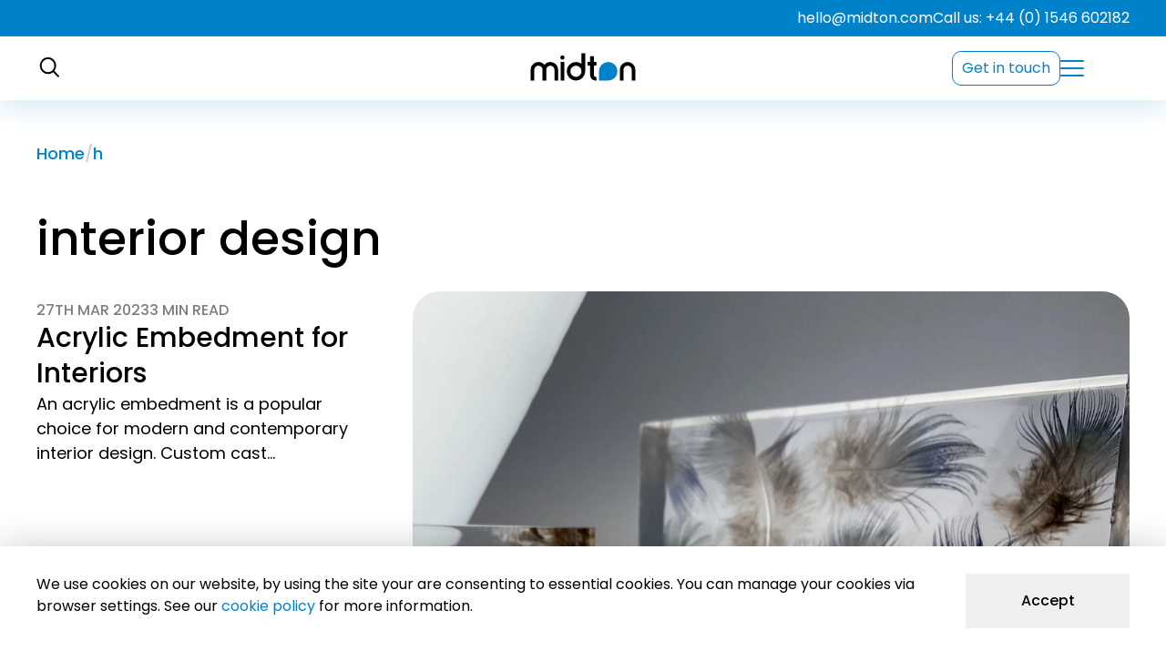

--- FILE ---
content_type: text/html; charset=UTF-8
request_url: https://midton.com/news/tag/interior-design/
body_size: 22498
content:
<!DOCTYPE html>
<html lang="en">
    <head>
        <meta charset="utf-8">
<meta http-equiv="X-UA-Compatible" content="IE=edge">
<meta name="viewport" content="width=device-width, initial-scale=1">
<link rel="SHORTCUT ICON" href="https://midton.com/wp-content/themes/midton/images/favicon.png" />
<style>
    *{border:0;box-sizing:border-box;line-height:1;margin:0;padding:0;text-decoration:none}:focus{box-shadow:0 0 10px 2px rgba(0,0,0,.3);outline:thin solid #0082ca}:focus:not(:focus-visible){box-shadow:none;outline:0}@media (max-width:500px){*{--sass-mixin:"mobileBreak2";overflow-wrap:break-word}}html{margin-top:0!important;scroll-behavior:smooth;scrollbar-gutter:stable}@media (max-width:768px){html{--sass-mixin:"mobileBreak";margin-top:0!important}}body{-webkit-font-smoothing:antialiased;-moz-osx-font-smoothing:grayscale;background-color:#0082ca;color:#000;font-family:Poppins,sans-serif;font-size:22px;font-weight:400;position:relative}body:before{background:#fff;bottom:0;content:"";left:50%;max-width:1440px;pointer-events:none;position:absolute;top:40px;transform:translateX(-50%);width:100%;z-index:0}body>*{position:relative}article{overflow:hidden}button{cursor:pointer;font-family:Poppins,sans-serif}.has-text-align-center,.text-center{text-align:center}.text-right{text-align:right}.text-left{text-align:left}.sr-only{clip:rect(0,0,0,0);border:0;display:block;height:1px;margin:-1px;overflow:hidden;padding:0;position:absolute;width:1px}.clearfix:after{clear:both;content:"";display:block}.skip-to-content{background-color:#006094;color:#fff;display:block;left:-1000px;padding:20px;position:absolute;top:-1000px;z-index:100}.skip-to-content:focus{left:0;top:0}.wrapper,article>.blocks-gallery-grid:not(.has-nested-images),article>.wp-block-gallery:not(.has-nested-images),article>:not(.wrapper){margin-left:auto;margin-right:auto;max-width:1300px;padding:0 40px;width:100%}.wrapper.is-style-margin-top,.wrapper.is-style-margin-top-bottom,.wrapper.wrapper--margin-top,article>.blocks-gallery-grid:not(.has-nested-images).is-style-margin-top,article>.blocks-gallery-grid:not(.has-nested-images).is-style-margin-top-bottom,article>.blocks-gallery-grid:not(.has-nested-images).wrapper--margin-top,article>.wp-block-gallery:not(.has-nested-images).is-style-margin-top,article>.wp-block-gallery:not(.has-nested-images).is-style-margin-top-bottom,article>.wp-block-gallery:not(.has-nested-images).wrapper--margin-top,article>:not(.wrapper).is-style-margin-top,article>:not(.wrapper).is-style-margin-top-bottom,article>:not(.wrapper).wrapper--margin-top{margin-top:100px}@media (max-width:1024px){.wrapper.is-style-margin-top,.wrapper.is-style-margin-top-bottom,.wrapper.wrapper--margin-top,article>.blocks-gallery-grid:not(.has-nested-images).is-style-margin-top,article>.blocks-gallery-grid:not(.has-nested-images).is-style-margin-top-bottom,article>.blocks-gallery-grid:not(.has-nested-images).wrapper--margin-top,article>.wp-block-gallery:not(.has-nested-images).is-style-margin-top,article>.wp-block-gallery:not(.has-nested-images).is-style-margin-top-bottom,article>.wp-block-gallery:not(.has-nested-images).wrapper--margin-top,article>:not(.wrapper).is-style-margin-top,article>:not(.wrapper).is-style-margin-top-bottom,article>:not(.wrapper).wrapper--margin-top{--sass-mixin:"medDesktopBreak";margin-top:100px}}@media (max-width:768px){.wrapper.is-style-margin-top,.wrapper.is-style-margin-top-bottom,.wrapper.wrapper--margin-top,article>.blocks-gallery-grid:not(.has-nested-images).is-style-margin-top,article>.blocks-gallery-grid:not(.has-nested-images).is-style-margin-top-bottom,article>.blocks-gallery-grid:not(.has-nested-images).wrapper--margin-top,article>.wp-block-gallery:not(.has-nested-images).is-style-margin-top,article>.wp-block-gallery:not(.has-nested-images).is-style-margin-top-bottom,article>.wp-block-gallery:not(.has-nested-images).wrapper--margin-top,article>:not(.wrapper).is-style-margin-top,article>:not(.wrapper).is-style-margin-top-bottom,article>:not(.wrapper).wrapper--margin-top{--sass-mixin:"mobileBreak";margin-top:60px}}.wrapper.is-style-margin-bottom,.wrapper.is-style-margin-top-bottom,.wrapper.wrapper--margin-bottom,article>.blocks-gallery-grid:not(.has-nested-images).is-style-margin-bottom,article>.blocks-gallery-grid:not(.has-nested-images).is-style-margin-top-bottom,article>.blocks-gallery-grid:not(.has-nested-images).wrapper--margin-bottom,article>.wp-block-gallery:not(.has-nested-images).is-style-margin-bottom,article>.wp-block-gallery:not(.has-nested-images).is-style-margin-top-bottom,article>.wp-block-gallery:not(.has-nested-images).wrapper--margin-bottom,article>:not(.wrapper).is-style-margin-bottom,article>:not(.wrapper).is-style-margin-top-bottom,article>:not(.wrapper).wrapper--margin-bottom{margin-bottom:100px}@media (max-width:1024px){.wrapper.is-style-margin-bottom,.wrapper.is-style-margin-top-bottom,.wrapper.wrapper--margin-bottom,article>.blocks-gallery-grid:not(.has-nested-images).is-style-margin-bottom,article>.blocks-gallery-grid:not(.has-nested-images).is-style-margin-top-bottom,article>.blocks-gallery-grid:not(.has-nested-images).wrapper--margin-bottom,article>.wp-block-gallery:not(.has-nested-images).is-style-margin-bottom,article>.wp-block-gallery:not(.has-nested-images).is-style-margin-top-bottom,article>.wp-block-gallery:not(.has-nested-images).wrapper--margin-bottom,article>:not(.wrapper).is-style-margin-bottom,article>:not(.wrapper).is-style-margin-top-bottom,article>:not(.wrapper).wrapper--margin-bottom{--sass-mixin:"medDesktopBreak";margin-bottom:100px}}@media (max-width:768px){.wrapper.is-style-margin-bottom,.wrapper.is-style-margin-top-bottom,.wrapper.wrapper--margin-bottom,article>.blocks-gallery-grid:not(.has-nested-images).is-style-margin-bottom,article>.blocks-gallery-grid:not(.has-nested-images).is-style-margin-top-bottom,article>.blocks-gallery-grid:not(.has-nested-images).wrapper--margin-bottom,article>.wp-block-gallery:not(.has-nested-images).is-style-margin-bottom,article>.wp-block-gallery:not(.has-nested-images).is-style-margin-top-bottom,article>.wp-block-gallery:not(.has-nested-images).wrapper--margin-bottom,article>:not(.wrapper).is-style-margin-bottom,article>:not(.wrapper).is-style-margin-top-bottom,article>:not(.wrapper).wrapper--margin-bottom{--sass-mixin:"mobileBreak";margin-bottom:60px}}.wrapper.is-style-margin-bottom+:is(.wrapper--margin-top,.is-style-margin-top,.is-style-margin-top-bottom),.wrapper.is-style-margin-top-bottom+:is(.wrapper--margin-top,.is-style-margin-top,.is-style-margin-top-bottom),.wrapper.wrapper--margin-bottom+:is(.wrapper--margin-top,.is-style-margin-top,.is-style-margin-top-bottom),article>.blocks-gallery-grid:not(.has-nested-images).is-style-margin-bottom+:is(.wrapper--margin-top,.is-style-margin-top,.is-style-margin-top-bottom),article>.blocks-gallery-grid:not(.has-nested-images).is-style-margin-top-bottom+:is(.wrapper--margin-top,.is-style-margin-top,.is-style-margin-top-bottom),article>.blocks-gallery-grid:not(.has-nested-images).wrapper--margin-bottom+:is(.wrapper--margin-top,.is-style-margin-top,.is-style-margin-top-bottom),article>.wp-block-gallery:not(.has-nested-images).is-style-margin-bottom+:is(.wrapper--margin-top,.is-style-margin-top,.is-style-margin-top-bottom),article>.wp-block-gallery:not(.has-nested-images).is-style-margin-top-bottom+:is(.wrapper--margin-top,.is-style-margin-top,.is-style-margin-top-bottom),article>.wp-block-gallery:not(.has-nested-images).wrapper--margin-bottom+:is(.wrapper--margin-top,.is-style-margin-top,.is-style-margin-top-bottom),article>:not(.wrapper).is-style-margin-bottom+:is(.wrapper--margin-top,.is-style-margin-top,.is-style-margin-top-bottom),article>:not(.wrapper).is-style-margin-top-bottom+:is(.wrapper--margin-top,.is-style-margin-top,.is-style-margin-top-bottom),article>:not(.wrapper).wrapper--margin-bottom+:is(.wrapper--margin-top,.is-style-margin-top,.is-style-margin-top-bottom){margin-top:0}@media (max-width:500px){.wrapper,article>.blocks-gallery-grid:not(.has-nested-images),article>.wp-block-gallery:not(.has-nested-images),article>:not(.wrapper){--sass-mixin:"mobileBreak2";padding:0 30px}}.breadcrumbs__wrapper+:is(.wrapper--margin-top,.is-style-margin-top,.is-style-margin-top-bottom){margin-top:50px}@media (max-width:1024px){.breadcrumbs__wrapper+:is(.wrapper--margin-top,.is-style-margin-top,.is-style-margin-top-bottom){--sass-mixin:"medDesktopBreak";margin-top:50px}}@media (max-width:768px){.breadcrumbs__wrapper+:is(.wrapper--margin-top,.is-style-margin-top,.is-style-margin-top-bottom){--sass-mixin:"mobileBreak";margin-top:10px}}article#main-content{display:flex;flex-flow:column nowrap;gap:0}article#main-content>*{order:10}article#main-content>.breadcrumbs__wrapper{order:5}article#main-content>.breadcrumbs__wrapper:first-child+:is(.strutheroslider,.strutheroheader,.strutvideoslider){order:1}article#main-content>.breadcrumbs__wrapper:first-child+:is(.strutheroslider,.strutheroheader,.strutvideoslider).wrapper--margin-bottom{margin-bottom:0}.wp-block-button,.wp-block-buttons{gap:1.5em;margin-bottom:40px;margin-top:0}.wp-block-buttons.wp-block-buttons-is-layout-flex{display:flex;flex-wrap:wrap}.wp-block-buttons.is-content-justification-center{justify-content:center}.wp-block-buttons.is-content-justification-right{justify-content:flex-end}.button,:is(.wp-block-buttons .wp-block-button,.wp-block-button) .wp-block-button__link,:is(button,[type=submit]),html body div.wpforms-container-full .wpforms-form button{align-items:center;background:#0082ca;border-radius:35px 35px 35px 0;color:#fff;display:flex;font-size:18px;gap:20px;justify-content:center;line-height:27px;min-height:60px;padding:6px 30px;position:relative;transition:background-color .2s ease,color .2s ease,opacity .2s ease,border-color .2s ease;user-select:none;width:fit-content}@media (max-width:768px){.button,:is(.wp-block-buttons .wp-block-button,.wp-block-button) .wp-block-button__link,:is(button,[type=submit]),html body div.wpforms-container-full .wpforms-form button{--sass-mixin:"mobileBreak";font-size:16px;line-height:19px}}@media (max-width:500px){.button,:is(.wp-block-buttons .wp-block-button,.wp-block-button) .wp-block-button__link,:is(button,[type=submit]),html body div.wpforms-container-full .wpforms-form button{--sass-mixin:"mobileBreak2";font-size:14px;line-height:21px}}.button:after,:is(.wp-block-buttons .wp-block-button,.wp-block-button) .wp-block-button__link:after,:is(button,[type=submit]):after,html body div.wpforms-container-full .wpforms-form button:after{background:url("data:image/svg+xml;charset=utf-8,%3Csvg xmlns='http://www.w3.org/2000/svg' width='31.41' height='15.56'%3E%3Cg fill='none' stroke='%23fff' stroke-width='2'%3E%3Cpath d='M22.93.7 30 7.78l-7.07 7.07M0 7.7h30'/%3E%3C/g%3E%3C/svg%3E") no-repeat 50%;content:"";display:block;height:15px;transition:transform .3s ease,filter .3s ease;width:30px}.button:focus,.button:hover,:is(.wp-block-buttons .wp-block-button,.wp-block-button) .wp-block-button__link:focus,:is(.wp-block-buttons .wp-block-button,.wp-block-button) .wp-block-button__link:hover,:is(button,[type=submit]):focus,:is(button,[type=submit]):hover,html body div.wpforms-container-full .wpforms-form button:focus,html body div.wpforms-container-full .wpforms-form button:hover{background:#006094;color:#fff}.button:focus:after,.button:hover:after,:is(.wp-block-buttons .wp-block-button,.wp-block-button) .wp-block-button__link:focus:after,:is(.wp-block-buttons .wp-block-button,.wp-block-button) .wp-block-button__link:hover:after,:is(button,[type=submit]):focus:after,:is(button,[type=submit]):hover:after,html body div.wpforms-container-full .wpforms-form button:focus:after,html body div.wpforms-container-full .wpforms-form button:hover:after{transform:translateX(3px)}html body div.wpforms-container-full .wpforms-form button,html body div.wpforms-container-full .wpforms-form button[type=submit],html body div.wpforms-container-full .wpforms-form button[type]{background-color:#0082ca;border:none;color:#fff;display:flex}html body div.wpforms-container-full .wpforms-form button:focus,html body div.wpforms-container-full .wpforms-form button:hover,html body div.wpforms-container-full .wpforms-form button[type=submit]:focus,html body div.wpforms-container-full .wpforms-form button[type=submit]:hover,html body div.wpforms-container-full .wpforms-form button[type]:focus,html body div.wpforms-container-full .wpforms-form button[type]:hover{background:#006094;border:none;color:#fff}html body div.wpforms-container-full .wpforms-form button:focus:after,html body div.wpforms-container-full .wpforms-form button:hover:after,html body div.wpforms-container-full .wpforms-form button[type=submit]:focus:after,html body div.wpforms-container-full .wpforms-form button[type=submit]:hover:after,html body div.wpforms-container-full .wpforms-form button[type]:focus:after,html body div.wpforms-container-full .wpforms-form button[type]:hover:after{transform:translateX(3px)}.button.button--style--outline,.wp-block-button.is-style-outline .wp-block-button__link{background-color:#fff;border:1px solid #0082ca;color:#0082ca}.button.button--style--outline:after,.wp-block-button.is-style-outline .wp-block-button__link:after{background:url("data:image/svg+xml;charset=utf-8,%3Csvg xmlns='http://www.w3.org/2000/svg' width='31.41' height='15.56'%3E%3Cg fill='none' stroke='%23fff' stroke-width='2'%3E%3Cpath d='M22.93.7 30 7.78l-7.07 7.07M0 7.7h30'/%3E%3C/g%3E%3C/svg%3E") no-repeat 50%}.button.button--style--outline:focus,.button.button--style--outline:hover,.wp-block-button.is-style-outline .wp-block-button__link:focus,.wp-block-button.is-style-outline .wp-block-button__link:hover{background:#0082ca;color:#fff}.button.button--style--outline:focus:after,.button.button--style--outline:hover:after,.wp-block-button.is-style-outline .wp-block-button__link:focus:after,.wp-block-button.is-style-outline .wp-block-button__link:hover:after{filter:brightness(200%)}.button.button--style--hero,.strutcta .wp-block-buttons .wp-block-button .wp-block-button__link,.wp-block-button.is-style-hero .wp-block-button__link{font-size:24px;line-height:35px;min-height:70px;padding:8px 40px}@media (max-width:768px){.button.button--style--hero,.strutcta .wp-block-buttons .wp-block-button .wp-block-button__link,.wp-block-button.is-style-hero .wp-block-button__link{--sass-mixin:"mobileBreak";font-size:16px;line-height:19px;min-height:60px;padding:6px 30px}}@media (max-width:500px){.button.button--style--hero,.strutcta .wp-block-buttons .wp-block-button .wp-block-button__link,.wp-block-button.is-style-hero .wp-block-button__link{--sass-mixin:"mobileBreak2";font-size:14px;line-height:21px}}hr.wp-block-separator{border-bottom:none;border-top:none;height:1px;margin:30px auto 50px;max-width:800px!important;position:relative}@media (max-width:768px){hr.wp-block-separator{--sass-mixin:"mobileBreak";margin:60px auto}}hr.wp-block-separator:after{background:#ccc;content:"";height:1px;left:50%;position:absolute;top:50%;transform:translate(-50%,-1px);width:100%}body .scpop,body .scpop :not(.scpop__toolbar a){box-sizing:unset}body .scpop .scpop__item{padding:20px 80px;width:calc(100vw - 160px)}.main-content .addresses{display:flex}@media (max-width:980px){.main-content .addresses{--sass-mixin:"midMobileBreak";flex-direction:column}}.main-content .addresses.wrapper--margin-top{margin-top:20px}.main-content .addresses.wrapper--margin-bottom{margin-bottom:20px}.main-content .addresses address{display:block;flex-basis:50%;font-style:normal;line-height:1.5}@media (max-width:980px){.main-content .addresses address+address{--sass-mixin:"midMobileBreak";margin-top:20px}}.main-content .addresses address strong{display:block;font-weight:700;margin-bottom:11px}.aligncenter{text-align:center}.header{overflow-x:clip;position:sticky;top:-40px;z-index:999}@media (max-width:768px){.header{--sass-mixin:"mobileBreak";box-shadow:0 10px 25px 0 rgba(0,130,202,.15);top:0}}.header .header__top__bar{background:#0082ca}.header .header__top__bar .wrapper{align-items:center;display:flex;flex-flow:row nowrap;font-size:16px;gap:25px;height:40px;justify-content:flex-end;max-width:1440px;text-align:right}.header .header__top__bar .wrapper a{color:#fff;position:relative}.header .header__top__bar .wrapper a:hover{color:#fff;text-decoration:underline}@media (max-width:768px){.header .header__top__bar{--sass-mixin:"mobileBreak";display:none}}.header .header__layout{align-items:center;display:flex;flex-wrap:nowrap;gap:20px;height:70px;justify-content:space-between;max-width:1440px}.header .header__layout:before{background:#fff;bottom:0;box-shadow:0 10px 25px 0 rgba(0,130,202,.15);content:"";height:100%;left:50%;max-width:1440px;position:absolute;transform:translateX(-50%);width:100%;z-index:-1}@media (max-width:768px){.header .header__layout:before{--sass-mixin:"mobileBreak";box-shadow:none}}.header .header__layout .header__logo .logo{display:block}.header .header__layout .header__nav-wrapper{align-items:center;display:flex;flex-basis:195px;flex-wrap:nowrap;gap:40px}@media (max-width:768px){.header .header__layout .header__nav-wrapper{--sass-mixin:"mobileBreak";flex-basis:auto}}.header .header__layout .header__nav-wrapper .header__button--contact{border:1px solid #0082ca;border-radius:10px;color:#0082ca;display:inline-block;font-size:16px;padding:10px}@media (max-width:768px){.header .header__layout .header__nav-wrapper .header__button--contact{--sass-mixin:"mobileBreak";display:none}}.header .header__layout .header__search{flex-basis:195px}@media (max-width:768px){.header .header__layout .header__search{--sass-mixin:"mobileBreak";flex-basis:auto}}.header .header__layout .header__search a{display:block;position:relative}.header .header__layout .header__search a svg{display:block}.header .header__layout .header__search a svg>*{transition:stroke .2s ease,fill .2s ease}.header .header__layout .header__search a:hover svg>*{fill:#0082ca}.header .header__layout .header__search a:after{content:"";display:block;height:70px;left:50%;position:absolute;top:50%;transform:translate(-50%,-50%);width:70px}.header .header__layout .header__search .header__search__overlay{background:rgba(0,130,202,.9);bottom:0;height:100vh;left:0;opacity:0;position:fixed;right:0;top:0;transition:opacity .4s ease,visibility .4s ease;visibility:hidden;width:100vw;z-index:9001}.header .header__layout .header__search .header__search__overlay a.header__search__close{background:url(https://midton.com/wp-content/themes/midton/svgs/btn-close.svg) no-repeat 50% transparent;background-size:26px auto;border:1px solid #fff;border-radius:25px;display:block;height:50px;position:absolute;right:20px;top:20px;width:50px;z-index:999}.header .header__layout .header__search .header__search__overlay .header__search__form{height:380px;left:50%;max-width:calc(100vw - 80px);padding:80px 40px 40px;position:fixed;top:50%;transform:translate(-50%,-50%);width:600px;z-index:9999}@media (max-width:500px){.header .header__layout .header__search .header__search__overlay .header__search__form{--sass-mixin:"mobileBreak2";max-width:100%;padding:40px 20px}}.header .header__layout .header__search .header__search__overlay .header__search__form h2{color:#fff;font-size:55px;font-weight:700;text-align:center;text-transform:uppercase}@media (max-width:500px){.header .header__layout .header__search .header__search__overlay .header__search__form h2{--sass-mixin:"mobileBreak2";font-size:35px}}.header .header__layout .header__search .header__search__overlay .header__search__form form{margin:0;padding:0;position:relative;width:100%}.header .header__layout .header__search .header__search__overlay .header__search__form form input{background:#fff;border-radius:35px;color:#0082ca;font-size:24px;height:70px;width:100%}@media (max-width:500px){.header .header__layout .header__search .header__search__overlay .header__search__form form input{--sass-mixin:"mobileBreak2";font-size:20px}}.header .header__layout .header__search .header__search__overlay .header__search__form form input[type=submit]{background:url(https://midton.com/wp-content/themes/midton/svgs/icon-magnifying-glass-blue.svg) no-repeat 50%;background-size:32px auto;border-radius:35px;cursor:pointer;height:70px;position:absolute;right:0;top:0;transition:transform .3s ease;width:70px;z-index:10}.header .header__layout .header__search .header__search__overlay .header__search__form form input[type=submit]:hover{transform:scale(1.1)}@media (max-width:500px){.header .header__layout .header__search .header__search__overlay .header__search__form form input[type=submit]{--sass-mixin:"mobileBreak2";width:60px}}.header .header__layout .header__search .header__search__overlay .header__search__form form input[type=search]{padding:10px 70px 10px 40px}@media (max-width:500px){.header .header__layout .header__search .header__search__overlay .header__search__form form input[type=search]{--sass-mixin:"mobileBreak2";padding:10px 50px 10px 40px}}.header .header__layout .header__search.open .header__search__overlay{opacity:1;visibility:visible}.header .header__layout .header__nav__button{position:relative}.header .header__layout .header__nav__button a.header__menu__button{display:block;height:18px;position:relative;width:26px;z-index:999}.header .header__layout .header__nav__button a.header__menu__button:after{content:"";display:block;height:70px;left:50%;position:absolute;top:50%;transform:translate(-50%,-50%);width:70px}.header .header__layout .header__nav__button a.header__menu__button span{background:#0082ca;border-radius:10px;height:2px;left:0;position:absolute;top:0;transform-origin:top left;transition:transform .2s ease,opacity .2s ease,width .2s ease,background-color .2s ease;width:26px}.header .header__layout .header__nav__button a.header__menu__button span:nth-child(2){top:calc(50% - 1px)}.header .header__layout .header__nav__button a.header__menu__button span:nth-child(3){top:calc(100% - 2px);transform-origin:bottom left}.header .header__layout .header__nav__button a.header__menu__button.open span:first-child{transform:translate(5px,-1px) rotate(45deg)}.header .header__layout .header__nav__button a.header__menu__button.open span:nth-child(2){opacity:0;width:0}.header .header__layout .header__nav__button a.header__menu__button.open span:nth-child(3){transform:translate(5px,1px) rotate(-45deg)}.header__menu__overlay{height:0;pointer-events:none;position:sticky;top:70px;z-index:9999}.header__menu__overlay .header__menu{background-color:#0082ca;height:calc(100vh - 70px);margin:0 auto;opacity:0;overflow:auto;padding:60px 20px 60px 50px;pointer-events:none;transition:opacity .2s ease,visibility .2s ease,transform .2s ease;visibility:hidden;width:100%;z-index:99}@media (max-width:500px){.header__menu__overlay .header__menu{--sass-mixin:"mobileBreak2";padding:60px 20px 10px}}.header__menu__overlay .header__menu nav.main__nav{display:flex;justify-content:center;margin:0 auto;max-width:1440px}.header__menu__overlay .header__menu nav.main__nav>ul{display:grid;font-size:16px;gap:30px;grid-template-columns:1fr 1fr 1fr 1fr;grid-template-rows:auto;list-style:none}.header__menu__overlay .header__menu nav.main__nav>ul:before{background:linear-gradient(180deg,#0082ca,#0082ca 20px,transparent);content:"";height:40px;left:0;left:50%;max-width:1440px;pointer-events:none;position:absolute;top:0;transform:translateX(-50%);width:100%;z-index:20}@media (max-width:768px){.header__menu__overlay .header__menu nav.main__nav>ul{--sass-mixin:"mobileBreak";grid-template-columns:1fr;row-gap:20px}}.header__menu__overlay .header__menu nav.main__nav>ul>li.nav-item-btn--outline{display:none;margin-top:20px}@media (max-width:768px){.header__menu__overlay .header__menu nav.main__nav>ul>li.nav-item-btn--outline{--sass-mixin:"mobileBreak";display:block}}.header__menu__overlay .header__menu nav.main__nav>ul>li.nav-item-btn--outline a{border:1px solid #fff;border-radius:10px;color:#fff;display:inline-block;font-size:16px;font-weight:400;padding:10px;top:250px}.header__menu__overlay .header__menu nav.main__nav>ul>li a{color:#fff}.header__menu__overlay .header__menu nav.main__nav>ul>li>a{display:block;font-size:22px;font-weight:700;line-height:1.2;margin-bottom:15px;max-width:320px}@media (max-width:768px){.header__menu__overlay .header__menu nav.main__nav>ul>li>a{--sass-mixin:"mobileBreak";font-size:19px;margin-bottom:0}}.header__menu__overlay .header__menu nav.main__nav>ul>li ul.sub-menu{display:flex;flex-flow:column nowrap;gap:10px;list-style:none}.header__menu__overlay .header__menu nav.main__nav>ul>li ul.sub-menu li{line-height:1.2;min-height:1.2em}.header__menu__overlay .header__menu nav.main__nav>ul>li.menu-item-has-children>a{cursor:default}@media (max-width:768px){.header__menu__overlay .header__menu nav.main__nav>ul{--sass-mixin:"mobileBreak"}.header__menu__overlay .header__menu nav.main__nav>ul>li.menu-item-has-children>a{cursor:pointer;margin:0}.header__menu__overlay .header__menu nav.main__nav>ul>li.menu-item-has-children>a:after{background:url(https://midton.com/wp-content/themes/midton/svgs/down-arrow.svg) no-repeat 50%;content:"";display:inline-block;filter:invert(1);flex-shrink:0;height:14px;margin-left:10px;transition:transform .2s ease,filter .2s ease;width:10px}.header__menu__overlay .header__menu nav.main__nav>ul>li.menu-item-has-children ul.sub-menu{height:auto;max-height:0;opacity:0;transition:opacity .3s ease-in-out,visibility .3s ease-in-out,max-height .3s ease-in-out,min-height .3s ease-in-out;visibility:hidden}.header__menu__overlay .header__menu nav.main__nav>ul>li.menu-item-has-children ul.sub-menu>li:first-child{padding-top:20px}.header__menu__overlay .header__menu nav.main__nav>ul>li.menu-item-has-children ul.sub-menu>li:last-child{padding-bottom:20px}.header__menu__overlay .header__menu nav.main__nav>ul>li.menu-item-has-children.submenu__open>.sub-menu{max-height:999px;opacity:1;transform:translateZ(0);visibility:visible}.header__menu__overlay .header__menu nav.main__nav>ul>li.menu-item-has-children.submenu__open>a:after{transform:rotate(180deg)}}.header__menu__overlay.open{pointer-events:all}.header__menu__overlay.open .header__menu{opacity:1;pointer-events:all;visibility:visible}body.search__open{overflow:hidden}body.nav_menu_opened{height:100%;overflow:hidden}h1,h2,h3,h4,h5,h6{color:#000;font-family:Poppins,sans-serif;font-weight:500;line-height:1.3;margin-bottom:25px}@media (max-width:768px){h1,h2,h3,h4,h5,h6{--sass-mixin:"mobileBreak";margin-bottom:16px}}b,strong{font-weight:700}h1{font-size:52px}@media (max-width:768px){h1{--sass-mixin:"mobileBreak";font-size:34px}}h2{font-size:46px}@media (max-width:768px){h2{--sass-mixin:"mobileBreak";font-size:28px}}h3{font-size:42px}@media (max-width:768px){h3{--sass-mixin:"mobileBreak";font-size:24px}}h4,h5,h6{font-size:36px}@media (max-width:768px){h4,h5,h6{--sass-mixin:"mobileBreak";font-size:20px}}p{color:#000;font-size:22px;line-height:1.5;margin-bottom:30px}@media (max-width:768px){p{--sass-mixin:"mobileBreak";font-size:18px;margin-bottom:20px}}p.wp-block-paragraph--leadin{font-size:30px;font-weight:600}@media (max-width:768px){p.wp-block-paragraph--leadin{--sass-mixin:"mobileBreak";font-size:24px}}a{color:#0082ca;transition:background-color .2s ease,color .2s ease,opacity .2s ease}a:focus,a:hover{color:#006094}main figcaption{color:#7d7d7d;margin-bottom:30px;margin-top:20px}main figcaption,main ol{font-size:22px;line-height:1.5}main ol{counter-reset:strut-counter;list-style:none;margin-bottom:40px}main ol li{counter-increment:strut-counter;display:block;line-height:inherit;margin-bottom:20px;margin-left:20px;position:relative}main ol li:before{color:#006094;content:counter(strut-counter) ". ";display:inline-block;padding-right:10px}@media (max-width:768px){main ol{--sass-mixin:"mobileBreak";font-size:18px;margin-bottom:30px}}main ul:not(.blocks-gallery-grid):not([class^=wpforms]){font-size:22px;line-height:1.5;list-style:none;margin-bottom:40px}@media (max-width:768px){main ul:not(.blocks-gallery-grid):not([class^=wpforms]){--sass-mixin:"mobileBreak";font-size:18px;margin-bottom:30px}}main ul:not(.blocks-gallery-grid):not([class^=wpforms]) li{line-height:inherit;margin-bottom:20px;margin-left:20px;padding-left:20px;position:relative}main ul:not(.blocks-gallery-grid):not([class^=wpforms]) li:before{background:#0082ca;border-radius:5px 5px 5px 0;content:"";display:block;height:10px;left:0;position:absolute;top:calc(.75em - 5px);width:10px}main img{height:auto;max-width:100%}main .wp-block-image.is-style-full-width{aspect-ratio:16/9;margin-bottom:60px;max-width:1440px!important;padding:0;width:100%}main .wp-block-image.is-style-full-width img{display:block;height:100%;object-fit:cover;object-position:center center;width:100%}main .wp-block-image img.mobile{display:none!important}@media (max-width:768px){main .wp-block-image img.mobile{--sass-mixin:"mobileBreak";display:block!important}}main .wp-block-image img.desktop{display:block!important}@media (max-width:768px){main .wp-block-image img.desktop{--sass-mixin:"mobileBreak";display:none!important}}main .wp-block-gallery:is(.has-nested-images,:not(.has-nested-images)){display:grid;gap:20px;grid-template-columns:1fr 1fr .5fr;grid-template-rows:.5fr .5fr .5fr;margin-bottom:100px;margin-top:100px}@media (max-width:500px){main .wp-block-gallery:is(.has-nested-images,:not(.has-nested-images)){--sass-mixin:"mobileBreak2";gap:5px;margin-bottom:60px;margin-top:60px}}main .wp-block-gallery:is(.has-nested-images,:not(.has-nested-images)) .blocks-gallery-caption{color:#7d7d7d;font-size:22px;font-style:normal;grid-column:1/4;padding:20px 0}@media (max-width:500px){main .wp-block-gallery:is(.has-nested-images,:not(.has-nested-images)) .blocks-gallery-caption{--sass-mixin:"mobileBreak2";font-size:16px}}main .wp-block-gallery:is(.has-nested-images,:not(.has-nested-images)) picture,main .wp-block-gallery:is(.has-nested-images,:not(.has-nested-images)) picture.image-block{display:contents}main .wp-block-gallery:is(.has-nested-images,:not(.has-nested-images))>:is(figure,picture,a).wp-block-image{background-color:#eee;border-radius:30px 30px 30px 0;display:block;margin:0;overflow:hidden;width:auto!important}@media (max-width:500px){main .wp-block-gallery:is(.has-nested-images,:not(.has-nested-images))>:is(figure,picture,a).wp-block-image{--sass-mixin:"mobileBreak2";border-radius:15px 15px 15px 0}}main .wp-block-gallery:is(.has-nested-images,:not(.has-nested-images))>:is(figure,picture,a).wp-block-image figcaption{padding:20px;pointer-events:none}main .wp-block-gallery:is(.has-nested-images,:not(.has-nested-images))>:is(figure,picture,a).wp-block-image:first-of-type{grid-row:1/3}main .wp-block-gallery:is(.has-nested-images,:not(.has-nested-images))>:is(figure,picture,a).wp-block-image:nth-of-type(2){grid-column:2;grid-row:1}main .wp-block-gallery:is(.has-nested-images,:not(.has-nested-images))>:is(figure,picture,a).wp-block-image:nth-of-type(3){grid-column:3;grid-row:1/3}main .wp-block-gallery:is(.has-nested-images,:not(.has-nested-images))>:is(figure,picture,a).wp-block-image:nth-of-type(4){grid-column:1;grid-row:3}main .wp-block-gallery:is(.has-nested-images,:not(.has-nested-images))>:is(figure,picture,a).wp-block-image:nth-of-type(5){grid-column:2;grid-row:2/4}main .wp-block-gallery:is(.has-nested-images,:not(.has-nested-images))>:is(figure,picture,a).wp-block-image:nth-of-type(6){grid-column:3;grid-row:3}main .wp-block-gallery:is(.has-nested-images,:not(.has-nested-images))>:is(figure,picture,a).wp-block-image:nth-of-type(7){align-items:flex-end;background:rgba(0,0,0,.5);display:flex;grid-column:3;grid-row:3;justify-content:center;padding:10px;pointer-events:none}main .wp-block-gallery:is(.has-nested-images,:not(.has-nested-images))>:is(figure,picture,a).wp-block-image:nth-of-type(7) img{display:none}main .wp-block-gallery:is(.has-nested-images,:not(.has-nested-images))>:is(figure,picture,a).wp-block-image:nth-of-type(7):after{color:#fff;content:"See all " attr(data-gallery-count) " photos";font-size:20px;text-align:center;width:100%}@media (max-width:1130px){main .wp-block-gallery:is(.has-nested-images,:not(.has-nested-images))>:is(figure,picture,a).wp-block-image:nth-of-type(7):after{--sass-mixin:"tabletBreak";content:attr(data-gallery-more-count) " more"}}@media (max-width:768px){main .wp-block-gallery:is(.has-nested-images,:not(.has-nested-images))>:is(figure,picture,a).wp-block-image:nth-of-type(7):after{--sass-mixin:"mobileBreak";font-size:16px}}@media (max-width:500px){main .wp-block-gallery:is(.has-nested-images,:not(.has-nested-images))>:is(figure,picture,a).wp-block-image:nth-of-type(7):after{--sass-mixin:"mobileBreak2";font-size:13px}}main .wp-block-gallery:is(.has-nested-images,:not(.has-nested-images))>:is(figure,picture,a).wp-block-image:nth-of-type(n+8){display:none}main .wp-block-gallery:is(.has-nested-images,:not(.has-nested-images))>:is(figure,picture,a).wp-block-image img{aspect-ratio:1/1;height:100%;object-fit:cover;object-position:center center;width:100%}main .wp-block-gallery:is(.has-nested-images,:not(.has-nested-images)).is-style-photo-inspiration{grid-template-columns:1fr .5fr .5fr .5fr;grid-template-rows:.5fr .5fr .5fr .5fr}main .wp-block-gallery:is(.has-nested-images,:not(.has-nested-images)).is-style-photo-inspiration:before{align-self:end;aspect-ratio:1/1;background:url("data:image/svg+xml;charset=utf-8,%3Csvg xmlns='http://www.w3.org/2000/svg' width='228' height='228'%3E%3Cpath fill='%230082ca' d='M114 0A114.1 114.1 0 0 0 0 114v114h114a114 114 0 1 0 0-228'/%3E%3Cpath fill='%23fff' d='M62.7 167.8a15.9 15.9 0 0 0-12.2 5.7 15.9 15.9 0 0 0-28 10.2v21.7H30v-21.7a8.4 8.4 0 1 1 16.8 0v21.7h7.5v-21.7a8.4 8.4 0 1 1 16.8 0v21.7h7.5v-21.7a16 16 0 0 0-15.9-16'/%3E%3C/svg%3E") no-repeat 0 100%/contain;content:"";display:block;grid-column:2;grid-row:1;height:100%}main .wp-block-gallery:is(.has-nested-images,:not(.has-nested-images)).is-style-photo-inspiration .blocks-gallery-caption{grid-column:1/5}main .wp-block-gallery:is(.has-nested-images,:not(.has-nested-images)).is-style-photo-inspiration>:is(figure,picture,a).wp-block-image:nth-of-type(2){grid-column:2/4;grid-row:2}main .wp-block-gallery:is(.has-nested-images,:not(.has-nested-images)).is-style-photo-inspiration>:is(figure,picture,a).wp-block-image:nth-of-type(3){grid-column:4}main .wp-block-gallery:is(.has-nested-images,:not(.has-nested-images)).is-style-photo-inspiration>:is(figure,picture,a).wp-block-image:nth-of-type(5){grid-column:2/4;grid-row:3/5}main .wp-block-gallery:is(.has-nested-images,:not(.has-nested-images)).is-style-photo-inspiration>:is(figure,picture,a).wp-block-image:nth-of-type(6){grid-column:4}main .wp-block-gallery:is(.has-nested-images,:not(.has-nested-images)).is-style-photo-inspiration>:is(figure,picture,a).wp-block-image:nth-of-type(7),main .wp-block-gallery:is(.has-nested-images,:not(.has-nested-images)).is-style-photo-inspiration>:is(figure,picture,a).wp-block-image:nth-of-type(n+7){display:none}main .strutgallerywithtitle>:is(h1,h2,h3,h4,h5,h6){margin-bottom:40px}main .strutgallerywithtitle .wp-block-gallery:is(.has-nested-images,:not(.has-nested-images)){margin-bottom:0;margin-top:0}main .wp-block-table{margin-bottom:40px;overflow:visible}main .wp-block-table figcaption{font-size:14px;font-style:italic;line-height:1.5;padding-top:10px;text-align:center}main .wp-block-table table{font-size:22px}main .wp-block-table table tr th{background:#006094}main .wp-block-table table tr td,main .wp-block-table table tr th{border:2px solid #fff;font-size:22px;line-height:1.5;padding:25px 10px}main .wp-block-table table tr td{background:#fafafa}main .wp-block-table table tr:nth-child(2n) td,main .wp-block-table table tr:nth-child(2n) th{background:#ecf1f3}main blockquote.wp-block-quote{color:#0082ca;font-family:Poppins,sans-serif;font-size:45px;font-style:normal;font-weight:700;line-height:1.3;margin-bottom:100px;margin-top:100px;padding-left:80px;position:relative}@media (max-width:768px){main blockquote.wp-block-quote{--sass-mixin:"mobileBreak";font-size:22px;margin-bottom:60px;margin-top:60px}}main blockquote.wp-block-quote:before{border-left:6px solid #0082ca;content:"";display:block;height:100%;left:40px;position:absolute;width:0}main blockquote.wp-block-quote>p{color:inherit;font-size:inherit;font-style:inherit;font-weight:inherit;line-height:inherit;margin-bottom:0}main blockquote.wp-block-quote:not(.is-style-plain)>p:after,main blockquote.wp-block-quote:not(.is-style-plain)>p:before{content:'"';display:inline-block;font-style:italic;width:15px}main blockquote.wp-block-quote:not(.is-style-plain)>p:before{transform:translate(125%,45%) rotate(180deg);transform-origin:top left}main blockquote.wp-block-quote cite{color:inherit;display:block;font-family:Poppins,sans-serif;font-size:18px;font-style:normal;line-height:1.5;margin-top:30px}main .wp-block-embed figcaption{text-align:center}main :is(.embed-container,.wp-block-embed__wrapper){aspect-ratio:16/9;overflow:hidden;position:relative}main :is(.embed-container,.wp-block-embed__wrapper).is-style-margin-top{margin-top:100px}@media (max-width:768px){main :is(.embed-container,.wp-block-embed__wrapper).is-style-margin-top{--sass-mixin:"mobileBreak";margin-top:60px}}main :is(.embed-container,.wp-block-embed__wrapper).is-style-margin-bottom{margin-bottom:100px}@media (max-width:768px){main :is(.embed-container,.wp-block-embed__wrapper).is-style-margin-bottom{--sass-mixin:"mobileBreak";margin-bottom:60px}}main :is(.embed-container,.wp-block-embed__wrapper).is-style-margin-top-bottom{margin-bottom:100px;margin-top:100px}@media (max-width:768px){main :is(.embed-container,.wp-block-embed__wrapper).is-style-margin-top-bottom{--sass-mixin:"mobileBreak";margin-top:60px}}@media (max-width:768px){main :is(.embed-container,.wp-block-embed__wrapper).is-style-margin-top-bottom{--sass-mixin:"mobileBreak";margin-bottom:60px}}main :is(.embed-container,.wp-block-embed__wrapper) iframe{border:0;border-radius:30px 30px 30px 0;height:100%;width:100%}main .breadcrumbs__wrapper{padding-bottom:50px;padding-top:50px}@media (max-width:768px){main .breadcrumbs__wrapper{--sass-mixin:"mobileBreak";padding-bottom:30px;padding-top:30px}}main .breadcrumbs__wrapper p.breadcrumbs{display:flex;flex-flow:row wrap;font-size:18px;font-weight:500;gap:5px;line-height:1.5;margin:0}@media (max-width:768px){main .breadcrumbs__wrapper p.breadcrumbs{--sass-mixin:"mobileBreak";font-size:12px}}main .breadcrumbs__wrapper p.breadcrumbs .sep{color:#ccc;display:block}main .breadcrumbs__wrapper p.breadcrumbs .sep:after{content:"/"}main .breadcrumbs__wrapper p.breadcrumbs .current{display:block}main .wpforms-confirmation-container{background:#0082ca;border-radius:30px 30px 30px 0;padding:30px}main .wpforms-confirmation-container p{color:#fff;margin:0}main #main-content form{font-family:Poppins,sans-serif}main #main-content form ul.wpforms-field-required{list-style:none;margin:0 0 30px;padding:0}main #main-content form ul.wpforms-field-required li{display:flex;flex-flow:row nowrap;gap:10px}main #main-content form label{display:block;font-size:14px;line-height:1.5;margin-bottom:10px;width:100%}main #main-content form label.wpforms-error{color:#ae271d;margin-bottom:30px}main #main-content form label .wpforms-required-label{color:#ae271d}main #main-content form input{border:1px solid #0082ca;border-radius:5px;font-size:18px;margin-bottom:30px;padding:20px;width:100%}main #main-content form input[type=checkbox]{appearance:none;display:block;height:23px;margin:0;padding:0;transition:background-color .2s ease;width:23px}main #main-content form input[type=checkbox]:checked{background-color:#0082ca}main #main-content form input[type=checkbox]+label{width:auto}main #main-content form select{appearance:none;background:url(https://midton.com/wp-content/themes/midton/svgs/down-arrow.svg) no-repeat calc(100% - 10px);padding:20px 30px 20px 20px}main #main-content form select,main #main-content form textarea{border:1px solid #0082ca;border-radius:5px;font-size:18px;margin-bottom:30px;width:100%}main #main-content form textarea{font-family:Poppins,sans-serif;max-width:100%;min-height:300px;min-width:100%;padding:20px}body .scpop{background:rgba(0,130,202,.9)}body .scpop .scpop__toolbar a{border-radius:100%;overflow:hidden;text-indent:999px;transition:background-color .3s ease}body .scpop .scpop__toolbar a.scpop__toolbar_next,body .scpop .scpop__toolbar a.scpop__toolbar_prev{background:url(https://midton.com/wp-content/themes/midton/svgs/arrow.svg) no-repeat 50%;border:1px solid #fff;border-radius:25px;height:50px;top:calc(50vh - 25px);width:50px}body .scpop .scpop__toolbar a.scpop__toolbar_next.scpop__toolbar_prev,body .scpop .scpop__toolbar a.scpop__toolbar_prev.scpop__toolbar_prev{transform:rotate(-180deg)}body .scpop .scpop__toolbar a.scpop__toolbar_close{background:url(https://midton.com/wp-content/themes/midton/svgs/btn-close.svg) no-repeat 50% transparent;background-size:26px auto;border:1px solid #fff;border-radius:25px;height:50px;width:50px}body .scpop .scpop__item .scpop__item_caption{background:none;box-sizing:border-box;font-size:18px;line-height:1.5;max-width:1300px;overflow:visible;padding:30px;width:100%;z-index:10}body .scpop .scpop__item .scpop__item_caption:before{background:linear-gradient(0deg,#0082ca,transparent);bottom:0;box-sizing:border-box;content:"";height:100%;left:50%;position:absolute;transform:translateX(-50%);width:100vw;z-index:-1}@media (max-width:768px){body .scpop .scpop__item{--sass-mixin:"mobileBreak";padding:0;width:100vw}}nav.share{display:flex;flex-flow:row wrap;gap:10px}nav.share a{align-items:center;background-color:#fff;border:1px solid #0082ca;border-radius:100%;display:flex;height:50px;justify-content:center;transition:background-color .3s ease;width:50px}nav.share a svg *{transition:fill .3s ease,stroke .1s ease}nav.share a:hover{background-color:#0082ca}nav.share a:hover svg [fill]:not([fill=none]){fill:#fff}nav.share a:hover svg [stroke]{stroke:#fff}nav.share a .copied-message{background:#0082ca;border-radius:30px 30px 0 30px;bottom:20px;color:#fff;font-size:18px;opacity:0;padding:10px 20px;position:fixed;right:20px;transition:opacity .6s ease,visibility .6s ease;visibility:hidden;z-index:99}nav.share a .copied-message.show{opacity:1;visibility:visible}.footer{padding-top:100px;position:relative}.footer .wrapper{display:flex;flex-flow:row wrap;font-size:16px;font-weight:400;gap:40px;justify-content:space-between;max-width:1440px;position:relative}@media (max-width:768px){.footer .wrapper{--sass-mixin:"mobileBreak";flex-flow:column wrap;gap:30px}}.footer .wrapper .living__wage__logo{position:absolute;right:35px;top:-40px}.footer .wrapper .living__wage__logo img{height:auto;margin-top:20px;width:120px}@media (max-width:768px){.footer .wrapper .living__wage__logo{--sass-mixin:"mobileBreak";display:none}}.footer .wrapper .footer__col{flex:1;line-height:1.5}.footer .wrapper .footer__col.wide{flex-basis:100%}.footer .wrapper .footer__col.footer__col--contact{flex-grow:1;flex-shrink:0;min-width:360px}@media (max-width:980px){.footer .wrapper .footer__col.footer__col--contact{--sass-mixin:"midMobileBreak";min-width:0}}.footer .wrapper .footer__col .addresses{display:flex;font-size:inherit;gap:40px;line-height:inherit}@media (max-width:980px){.footer .wrapper .footer__col .addresses{--sass-mixin:"midMobileBreak";flex-flow:column wrap;gap:0;margin-top:20px}}.footer .wrapper .footer__col .addresses address{flex-shrink:0}.footer .wrapper .footer__col .addresses address strong{display:block;font-weight:500;margin-bottom:7px;margin-top:10px}@media (max-width:980px){.footer .wrapper .footer__col .addresses address strong{--sass-mixin:"midMobileBreak";margin-bottom:3px;margin-top:0}}.footer .wrapper .footer__col address,.footer .wrapper .footer__col p{font-size:inherit;font-style:normal;line-height:inherit;margin-bottom:20px}@media (max-width:768px){.footer .wrapper .footer__col address.footer__contact,.footer .wrapper .footer__col p.footer__contact{--sass-mixin:"mobileBreak";line-height:40px}}.footer .wrapper .footer__col :not(nav.share) a{color:#000;display:block;font-size:inherit;line-height:inherit}.footer .wrapper .footer__col :not(nav.share) a:hover{color:#0082ca}.footer .wrapper .footer__col nav.share{align-content:center;justify-content:center}.footer .wrapper .footer__col :is(.footer__nav,.menu,nav,nav ul){line-height:1.5;list-style:none;margin:0;padding:0}.footer .wrapper .footer__col :is(.footer__nav,.menu,nav,nav ul) li{line-height:inherit;margin-bottom:10px}.footer .wrapper .footer__col h3{font-size:22px;font-weight:500;margin-bottom:10px}.copyright .wrapper{align-items:flex-end;display:flex;flex-flow:row nowrap;font-size:16px;font-weight:400;gap:40px;justify-content:space-between;line-height:1.5;max-width:1440px;padding-bottom:40px;padding-top:50px}@media (max-width:768px){.copyright .wrapper{--sass-mixin:"mobileBreak";align-items:center;font-size:12px;gap:30px}}.copyright .wrapper .copyright__text{line-height:inherit}.copyright .wrapper .copyright__credit{flex-shrink:0;line-height:inherit;text-align:right}.copyright .wrapper .copyright__credit a{color:#000;line-height:inherit;white-space:nowrap}.copyright .wrapper .copyright__credit a svg{transform:translate(5px,7px)}.copyright .wrapper .copyright__credit a svg>*{transition:fill .2s ease}@media (max-width:768px){.copyright .wrapper .copyright__credit a svg{--sass-mixin:"mobileBreak";max-width:57px;transform:none}}.copyright .wrapper .copyright__credit a:hover svg>*{fill:#006094}@media (max-width:768px){.copyright .wrapper .copyright__credit a{--sass-mixin:"mobileBreak"}.copyright .wrapper .copyright__credit a span{display:none}}.bot-eb-trigger{z-index:999!important}.cookie[role=banner]{background:#fff;bottom:0;box-shadow:0 0 40px rgba(0,0,0,.2);left:0;padding:30px 0;position:fixed;transition:opacity .4s ease,visibility .4s ease;width:100%;z-index:9999999999!important}.cookie[role=banner][data-state=accepted],.cookie[role=banner][data-state=declined]{opacity:0;visibility:hidden}.cookie[role=banner] .cookie__container .cookie__msg{display:flex;flex-flow:row nowrap;gap:20px}@media (max-width:768px){.cookie[role=banner] .cookie__container .cookie__msg{--sass-mixin:"mobileBreak";flex-flow:column nowrap;gap:30px}}.cookie[role=banner] .cookie__container .cookie__msg p{font-size:16px;margin:0}.cookie[role=banner] .cookie__container .cookie__msg .cookie--btns{display:flex;flex-flow:row nowrap;gap:20px}@media (max-width:500px){.cookie[role=banner] .cookie__container .cookie__msg .cookie--btns{--sass-mixin:"mobileBreak2";flex-flow:column nowrap}}.cookie[role=banner] .cookie__container .cookie__msg .cookie--btns .button{font-size:16px;font-weight:500;height:60px;min-width:180px;padding:3px 20px;white-space:nowrap}.cookie[role=banner] .cookie__container .cookie__msg .cookie--btns .button:after{display:none}@media (max-width:768px){.cookie[role=banner] .cookie__container .cookie__msg .cookie--btns .button{--sass-mixin:"mobileBreak";flex-basis:50%;min-width:0;white-space:break-spaces}}@media (max-width:500px){.cookie[role=banner] .cookie__container .cookie__msg .cookie--btns .button{--sass-mixin:"mobileBreak2";width:100%}}.whatsapp__button{bottom:30px;position:sticky;z-index:99}.whatsapp__button a{align-items:center;background:#fff;border-radius:30px 30px 30px 0;bottom:0;box-shadow:2px 2px 6px rgba(0,0,0,.4);color:#25d366;display:flex;font-size:22px;font-weight:600;gap:10px;height:60px;justify-content:center;padding:10px 20px;position:absolute;right:20px}@media (max-width:768px){.whatsapp__button a{--sass-mixin:"mobileBreak";border:3px solid #25d366;padding:10px}}.whatsapp__button a:hover img,.whatsapp__button a:hover span{filter:brightness(80%)}.whatsapp__button a img{display:block;height:22px;transition:filter .2s ease;width:auto}@media (max-width:768px){.whatsapp__button a img{--sass-mixin:"mobileBreak";height:32px}}.whatsapp__button a span{display:block;transition:filter .2s ease}@media (max-width:768px){.whatsapp__button a span{--sass-mixin:"mobileBreak";display:none}}
/*# sourceMappingURL=main.css.map */#main-content.strutblogpost .wrapper:not(:is(.strutgallerywithtitle__wrapper,.strutcasestudies__wrapper,.strutblogposts__wrapper)),#main-content.strutblogpost>:not(.wrapper):not(.wp-block-gallery){max-width:880px}#main-content.strutblogpost>.wp-block-image{margin-bottom:60px}#main-content.strutblogpost .wrapper.author{margin-bottom:100px;margin-top:50px}@media (max-width:768px){#main-content.strutblogpost{--sass-mixin:"mobileBreak"}#main-content.strutblogpost .wrapper.author{margin-bottom:50px;margin-top:0}#main-content.strutblogpost .wrapper.author .author__share{display:none}}#main-content.strutblogindex .wrapper.author{margin-bottom:60px;max-width:800px}@media (max-width:768px){#main-content.strutblogindex .wrapper.author{--sass-mixin:"mobileBreak";margin-top:0}}#main-content.strutblogindex .wrapper.author .strutauthor{margin-bottom:25px}.strutblogposts{display:grid;gap:40px;grid-template-columns:1fr 1fr 1fr}@media (max-width:768px){.strutblogposts{--sass-mixin:"mobileBreak";grid-template-columns:1fr 1fr;row-gap:60px}}@media (max-width:500px){.strutblogposts{--sass-mixin:"mobileBreak2";grid-template-columns:1fr}}.strutblogitem{display:flex;flex-flow:column nowrap;gap:20px}@media (max-width:768px){.strutblogitem{--sass-mixin:"mobileBreak";gap:10px}}.strutblogitem .strutblogitem__image img{aspect-ratio:16/9;border-radius:30px 30px 30px 0;height:100%;object-fit:cover;object-position:center center;overflow:hidden;transition:filter .3s ease;width:100%}.strutblogitem .strutblogitem__date{color:#7d7d7d;display:flex;flex-flow:row nowrap;font-size:16px;font-weight:500;gap:20px;margin-top:10px;text-transform:uppercase}.strutblogitem .strutblogitem__date span{flex-basis:auto;line-height:1.4}@media (max-width:1024px){.strutblogitem .strutblogitem__date{--sass-mixin:"medDesktopBreak";font-size:12px}}.strutblogitem .strutblogitem__text{display:flex;flex-flow:column nowrap;gap:20px}@media (max-width:768px){.strutblogitem .strutblogitem__text{--sass-mixin:"mobileBreak";gap:10px}}.strutblogitem .strutblogitem__text .strutblogitem__title h3{font-size:30px;margin:0;transition:color .3s ease}@media (max-width:1024px){.strutblogitem .strutblogitem__text .strutblogitem__title h3{--sass-mixin:"medDesktopBreak";font-size:24px}}.strutblogitem .strutblogitem__text .strutblogitem__excerpt p{font-size:18px;margin:0}@media (max-width:1024px){.strutblogitem .strutblogitem__text .strutblogitem__excerpt p{--sass-mixin:"medDesktopBreak";font-size:16px}}@media (max-width:768px){.strutblogitem .strutblogitem__text .strutblogitem__excerpt p{--sass-mixin:"mobileBreak";font-size:16px}}.strutblogitem.is-style--large{display:grid;gap:40px;grid-column:1/4;grid-row:1;grid-template-columns:1fr 1fr 1fr}@media (max-width:1200px){.strutblogitem.is-style--large{--sass-mixin:"bigTabletBreak";grid-template-columns:1fr 1fr}}@media (max-width:768px){.strutblogitem.is-style--large{--sass-mixin:"mobileBreak";gap:10px;grid-column:1/3;grid-template-columns:1fr}}@media (max-width:500px){.strutblogitem.is-style--large{--sass-mixin:"mobileBreak2";grid-column:1}.strutblogitem.is-style--large .strutblogitem__text{--sass-mixin:"mobileBreak2";order:2}}.strutblogitem.is-style--large .strutblogitem__text .strutauthor{margin-top:auto}@media (max-width:500px){.strutblogitem.is-style--large .strutblogitem__text .strutauthor{--sass-mixin:"mobileBreak2";display:none}}.strutblogitem.is-style--large .strutblogitem__image{grid-column:2/4}@media (max-width:1200px){.strutblogitem.is-style--large .strutblogitem__image{--sass-mixin:"bigTabletBreak";grid-column:2}}@media (max-width:768px){.strutblogitem.is-style--large .strutblogitem__image{--sass-mixin:"mobileBreak";grid-column:1/2}}.strutblogitem:hover .strutblogitem__text .strutblogitem__title h3{color:#0082ca}.wrapper.author{margin-bottom:60px}.wrapper.author .author__layout{display:flex;flex-flow:row nowrap;gap:20px;justify-content:space-between}.wrapper.author .author__layout .author__profile{flex-grow:1}@media (max-width:768px){.wrapper.author .author__layout{--sass-mixin:"mobileBreak";flex-direction:column}}.wrapper.author .strutauthor__link>*{transition:color .3s ease}.wrapper.author .strutauthor__link:hover>*{color:#0082ca}.wrapper.author.author--footer .author__profile{flex-basis:70px;flex-grow:0;flex-shrink:0;gap:0}.wrapper.author.author--footer .author__header{margin:0 auto;text-align:center;width:100%}.wrapper.author.author--footer .author__header h2{margin-bottom:0}.wrapper.author.author--footer .author__layout{background:#eee;border-radius:30px 30px 30px 0;padding:40px}@media (max-width:768px){.wrapper.author.author--footer .author__layout{--sass-mixin:"mobileBreak";gap:0}}.wrapper.author.author--footer .strutauthor__bio{flex-grow:20}.wrapper.author.author--footer .strutauthor__bio>p{font-size:18px}@media (max-width:768px){.wrapper.author.author--footer .strutauthor__bio>p{--sass-mixin:"mobileBreak";font-size:16px}}.wrapper.author.author--footer .strutauthor__bio>:last-child,.wrapper.author.author--footer .strutauthor__bio>p.author__name{margin-bottom:0}.strutauthor{align-items:center;display:flex;flex-flow:row nowrap;gap:10px}.strutauthor .strutauthor__thumb{flex-basis:50px}.strutauthor .strutauthor__thumb img{aspect-ratio:1/1;border-radius:100%;display:block;object-fit:cover;object-position:center center;width:100%}.strutauthor .strutauthor__thumb svg{max-width:100%}.strutauthor .strutauthor__desc{display:flex;flex-flow:column nowrap}.strutauthor .strutauthor__desc span{color:#000;line-height:1.5;transition:color .3s ease}.strutauthor .strutauthor__desc .author__name{font-size:18px;font-weight:600}@media (max-width:768px){.strutauthor .strutauthor__desc .author__name{--sass-mixin:"mobileBreak";font-size:14px}}.strutauthor .strutauthor__desc .author__title{font-size:16px;font-weight:500}@media (max-width:768px){.strutauthor .strutauthor__desc .author__title{--sass-mixin:"mobileBreak";font-size:13px}}.strutauthor .strutauthor__desc .article_meta{display:flex;flex-flow:row nowrap;gap:25px}@media (max-width:500px){.strutauthor .strutauthor__desc .article_meta{--sass-mixin:"mobileBreak2";flex-direction:column;gap:0}}.strutauthor .strutauthor__desc .article_meta span{font-size:20px;line-height:1.5}@media (max-width:768px){.strutauthor .strutauthor__desc .article_meta span{--sass-mixin:"mobileBreak";font-size:14px}}.strutauthor:is(a):hover .strutauthor__desc .author__name{color:#0082ca}.strutauthor.is-style--large{gap:20px}.strutauthor.is-style--large .strutauthor__thumb{flex-basis:70px}@media (max-width:768px){.strutauthor.is-style--large .strutauthor__thumb{--sass-mixin:"mobileBreak";flex-basis:50px}}.strutauthor.is-style--large .strutauthor__desc .author__name{font-size:24px;line-height:1.5}@media (max-width:768px){.strutauthor.is-style--large .strutauthor__desc .author__name{--sass-mixin:"mobileBreak";font-size:14px}}.strutblogposts__title{margin-bottom:60px}main .pagination__wrapper :is(ul.pagination,ul:not(.blocks-gallery-grid)){align-items:center;display:block;display:flex;font-size:14px;gap:10px;justify-content:center;list-style-type:none;margin-top:70px}@media (max-width:500px){main .pagination__wrapper :is(ul.pagination,ul:not(.blocks-gallery-grid)){--sass-mixin:"mobileBreak2";flex-wrap:wrap}}main .pagination__wrapper :is(ul.pagination,ul:not(.blocks-gallery-grid)) li{display:inline-block;list-style-type:none;margin:0;padding-left:0}main .pagination__wrapper :is(ul.pagination,ul:not(.blocks-gallery-grid)) li:before{display:none!important}main .pagination__wrapper :is(ul.pagination,ul:not(.blocks-gallery-grid)) li span{user-select:none}main .pagination__wrapper :is(ul.pagination,ul:not(.blocks-gallery-grid)) li :is(a,span){background:#fff;border:1px solid #0082ca;border-radius:30px 30px 30px 0;color:#0082ca;display:inline-block;padding:10px 20px}main .pagination__wrapper :is(ul.pagination,ul:not(.blocks-gallery-grid)) li :is(a,span).active:not(.dots),main .pagination__wrapper :is(ul.pagination,ul:not(.blocks-gallery-grid)) li :is(a,span):focus:not(.dots),main .pagination__wrapper :is(ul.pagination,ul:not(.blocks-gallery-grid)) li :is(a,span):hover:not(.dots){background-color:#0082ca;color:#fff}main .pagination__wrapper :is(ul.pagination,ul:not(.blocks-gallery-grid)) li.active :is(a,span):not(.dots){background-color:#0082ca;color:#fff}.search__item{display:flex;flex-flow:column nowrap;gap:30px;margin-bottom:60px;margin-top:60px}.search__item h3,.search__item p{margin:0}
/*# sourceMappingURL=blog.css.map */main>.strutblogpost a.toc-jump-link{display:block;transform:translateY(-40px)}main>.strutblogpost a.toc-jump-link>*{transform:translateY(40px)}main>.strutblogpost .wrapper--table-of-contents.wrapper--margin-top{margin-top:50px}@media (max-width:1024px){main>.strutblogpost .wrapper--table-of-contents.wrapper--margin-top{--sass-mixin:"medDesktopBreak";margin-top:50px}}@media (max-width:768px){main>.strutblogpost .wrapper--table-of-contents.wrapper--margin-top{--sass-mixin:"mobileBreak";margin-top:44px}}main>.strutblogpost .table-of-contents{background-color:#eee;border-radius:30px 30px 30px 0;padding:30px 40px 40px}main>.strutblogpost .table-of-contents h2{font-size:25px}main>.strutblogpost .table-of-contents ol,main>.strutblogpost .table-of-contents ol li{font-size:18px;list-style-type:none;margin-bottom:0;margin-top:10px}main>.strutblogpost .table-of-contents li:before{display:none}main>.strutblogpost .table-of-contents>nav>ol>li{margin-left:0}
/*# sourceMappingURL=table-of-contents.css.map */</style>

<script defer>
    Object.defineProperty(HTMLMediaElement.prototype,"playing",{get:function(){return!!(0<this.currentTime&&!this.paused&&!this.ended&&2<this.readyState)}});let strut_resize_timeout,strut_resize=new Event("strut_resize");const reduceMotionQ=window.matchMedia("(prefers-reduced-motion: reduce)"),reduceMotion=reduceMotionQ.matches;function strut_is_visible(e){return"none"!==getComputedStyle(e).display}window.addEventListener("resize",function(){clearTimeout(strut_resize_timeout),strut_resize_timeout=setTimeout(function(){window.dispatchEvent(strut_resize)},200)}),document.addEventListener("DOMContentLoaded",function(){var e=document.querySelector("nav.main__nav"),t=document.querySelector("a.header__menu__button"),e=(e&&t&&t.addEventListener("click",function(e){e.preventDefault(),document.body.classList.toggle("nav_menu_opened"),this.classList.toggle("open"),document.querySelector(".header__menu__overlay").classList.toggle("open")}),document.querySelectorAll("li.menu-item-has-children"));e&&e.forEach(function(t){var e=t.querySelector("a");e&&e.addEventListener("click",function(e){e.preventDefault(),t.classList.toggle("submenu__open")})});let n=document.querySelector(".header__search"),o=n.querySelector("input.search-field");n.querySelector(".header__search__button").addEventListener("click",function(e){e.preventDefault(),n.classList.add("open"),document.body.classList.add("search__open"),setTimeout(function(){o.focus()},200)}),n.querySelector(".header__search__overlay").addEventListener("click",function(e){e.target==this&&(n.classList.remove("open"),document.body.classList.remove("search__open"))}),n.querySelector(".header__search__close").addEventListener("click",function(e){e.preventDefault(),n.classList.remove("open"),document.body.classList.remove("search__open")})});let tempURL;window.addEventListener("load",function(){setTimeout(function(){var e=document.createElement("script");e.defer=!0,e.src=tempURL+"/scpop/scpop.js",e.addEventListener("load",function(){document.querySelectorAll("#main-content > *").forEach(function(e,t){0<e.querySelectorAll("a").length&&(e.querySelectorAll('a:not(.scpopiframe):is([href*="watch"],[href*="vimeo"])').forEach(function(e){var t=e.href.match(/watch\?v\=(.*)$/i),n=e.href.match(/^https\:\/\/vimeo.com\/(\d+)$/i);(t||n)&&e.classList.add("scpopiframe")}),0<e.querySelectorAll("img,picture").length&&(e.classList.add("scpopp__item"+t),scpopLoad(".scpopp__item"+t)))}),window.dispatchEvent(new Event("scpop_load_styles"))}),document.head.appendChild(e)},1500)}),window.addEventListener("load",function(){let c=document.querySelectorAll("video.strutmediacolumn__item");if(c){let r=new IntersectionObserver(function(e,t){e.forEach(e=>{var t=e.target;e.isIntersecting?t.play():t.pause()})},{root:null,rootMargin:"0px",threshold:.6});c.forEach(function(t,e){let n=t.children[0];var o;!n||(o=n.dataset.src)&&(t.classList.contains("vimeo_progressive_redirect")?fetch(o,{mode:"cors"}).then(function(e){e.url&&(n.src=e.url,t.load(),r.observe(t))}):(n.src=o,t.load(),r.observe(t)),"A"==t.parentNode.nodeName&&t.parentNode.addEventListener("click",function(){c.forEach(function(e){e.pause()})}))}),document.querySelectorAll(".scpop__toolbar_close").forEach(function(e){e.addEventListener("click",function(){c.forEach(function(e){r.unobserve(e),r.observe(e)})})})}}),window.addEventListener("load",function(){var e=document.querySelectorAll(".strutcta__layout"),e=(e&&e.forEach(function(e){e&&e.dataset.background&&(e.style.backgroundImage="url('"+e.dataset.background+"')")}),document.querySelectorAll("ul#menu-main-nav > li.menu-item-has-children > a"));e&&e.forEach(function(e){e.addEventListener("click",function(e){768<Math.max(document.documentElement.clientWidth||0,window.innerWidth||0)&&e.preventDefault()})})});
//# sourceMappingURL=https://midton.com/wp-content/themes/midton/js/main.js.map</script>


<link rel="preconnect" href="https://fonts.googleapis.com">
<link rel="preconnect" href="https://fonts.gstatic.com" crossorigin>
<noscript>
    <link rel="stylesheet" href="https://fonts.googleapis.com/css2?family=Poppins:wght@400;500;600;700&display=swap">
</noscript>
<script id="strut-load-render-blockers" defer>
    document.addEventListener("DOMContentLoaded", function() {
        //load font CSS a little after DOM load to avoid render blocking
        setTimeout(function(){
            console.log("fonts load");
            document.head.innerHTML += '<link id="strut-fonts" rel="stylesheet" href="https://fonts.googleapis.com/css2?family=Poppins:wght@400;500;600;700&display=swap">';
        }, 500);
    });
    window.addEventListener("load", function(){
        setTimeout(function(){
            //only load gtm once the page has fully loaded to avoid render blocking
            console.log("gtm load");
            let gtm = `(function(w,d,s,l,i){w[l]=w[l]||[];w[l].push({'gtm.start':
            new Date().getTime(),event:'gtm.js'});var f=d.getElementsByTagName(s)[0],
            j=d.createElement(s),dl=l!='dataLayer'?'&l='+l:'';j.defer=true;j.src=
            'https://www.googletagmanager.com/gtm.js?id='+i+dl;f.parentNode.insertBefore(j,f);
            })(window,document,'script','dataLayer','GTM-M2R8BCQ');`;

            let scr               = document.createElement("script");
                scr.attributes.id = "strut-gtm-script";
                scr.defer         = true;
                scr.innerHTML     = gtm;
            document.head.appendChild(scr);
        }, 2000);

        setTimeout(function(){
            console.log("seoplatform load");
            let seoplatform = document.createElement("script");
                seoplatform.setAttribute("nowprocket", "");
                seoplatform.setAttribute("nitro-exclude", "");
                seoplatform.setAttribute("seraph-accel-crit", "1");
                seoplatform.setAttribute("data-cfasync", "false");
                seoplatform.setAttribute("type", "text/javascript");
                seoplatform.src = "https://cdn.seoplatform.io/injector.js?websiteId=25522";
            document.head.appendChild(seoplatform);
        }, 2000);
    });
</script>

<link rel="stylesheet" href="https://midton.com/wp-content/themes/midton/scpop/scpop.css" media="print" onload="this.onload=null;this.media='all';">
        <title>interior design Archives - Midton</title>
        <meta name='robots' content='index, follow, max-image-preview:large, max-snippet:-1, max-video-preview:-1' />

	<!-- This site is optimized with the Yoast SEO plugin v26.8 - https://yoast.com/product/yoast-seo-wordpress/ -->
	<link rel="canonical" href="https://midton.com/news/tag/interior-design/" />
	<meta property="og:locale" content="en_GB" />
	<meta property="og:type" content="article" />
	<meta property="og:title" content="interior design Archives - Midton" />
	<meta property="og:url" content="https://midton.com/news/tag/interior-design/" />
	<meta property="og:site_name" content="Midton" />
	<meta name="twitter:card" content="summary_large_image" />
	<script type="application/ld+json" class="yoast-schema-graph">{"@context":"https://schema.org","@graph":[{"@type":"CollectionPage","@id":"https://midton.com/news/tag/interior-design/","url":"https://midton.com/news/tag/interior-design/","name":"interior design Archives - Midton","isPartOf":{"@id":"https://midton.com/#website"},"primaryImageOfPage":{"@id":"https://midton.com/news/tag/interior-design/#primaryimage"},"image":{"@id":"https://midton.com/news/tag/interior-design/#primaryimage"},"thumbnailUrl":"https://midton.com/wp-content/uploads/2023/03/IMG_0734-scaled.jpg","breadcrumb":{"@id":"https://midton.com/news/tag/interior-design/#breadcrumb"},"inLanguage":"en-GB"},{"@type":"ImageObject","inLanguage":"en-GB","@id":"https://midton.com/news/tag/interior-design/#primaryimage","url":"https://midton.com/wp-content/uploads/2023/03/IMG_0734-scaled.jpg","contentUrl":"https://midton.com/wp-content/uploads/2023/03/IMG_0734-scaled.jpg","width":2701,"height":2701},{"@type":"BreadcrumbList","@id":"https://midton.com/news/tag/interior-design/#breadcrumb","itemListElement":[{"@type":"ListItem","position":1,"name":"Home","item":"https://midton.com/"},{"@type":"ListItem","position":2,"name":"interior design"}]},{"@type":"WebSite","@id":"https://midton.com/#website","url":"https://midton.com/","name":"Midton","description":"","potentialAction":[{"@type":"SearchAction","target":{"@type":"EntryPoint","urlTemplate":"https://midton.com/?s={search_term_string}"},"query-input":{"@type":"PropertyValueSpecification","valueRequired":true,"valueName":"search_term_string"}}],"inLanguage":"en-GB"}]}</script>
	<!-- / Yoast SEO plugin. -->


<link rel="EditURI" type="application/rsd+xml" title="RSD" href="https://midton.com/xmlrpc.php?rsd" />
<meta name="generator" content="WordPress 6.9" />
<meta name="generator" content="WooCommerce 10.4.3" />
	<noscript><style>.woocommerce-product-gallery{ opacity: 1 !important; }</style></noscript>
	    </head>
    <body>
        
<a href="#main-content" class="skip-to-content">Skip to content</a>

<header class="header">
    <div class="header__top__bar">
        <div class="wrapper">
            <a href="/cdn-cgi/l/email-protection#c0a8a5acacaf80ada9a4b4afaeeea3afad"><span class="__cf_email__" data-cfemail="b7dfd2dbdbd8f7daded3c3d8d999d4d8da">[email&#160;protected]</span></a>
            <a href="tel:+44(0)1546602182">Call us: +44 (0) 1546 602182</a>
        </div>
    </div>

    <div class="header__layout wrapper">

        <div class="header__search">
            <a href="#" class="header__search__button" aria-label="Search this site"><svg xmlns="http://www.w3.org/2000/svg" width="31.11" height="31.11" viewBox="0 0 31.11 31.11"><path d="M6.36 6.36a9.01 9.01 0 0 1 12.73 0 9.01 9.01 0 0 1 .67 11.99l4.99 4.98a1 1 0 0 1 0 1.42 1 1 0 0 1-1.41 0l-5-5a9.01 9.01 0 0 1-11.98-.66 9.01 9.01 0 0 1 0-12.73Zm1.42 1.42a7 7 0 0 0 0 9.9 7 7 0 0 0 9.9 0 7.01 7.01 0 0 0 0-9.9 7.01 7.01 0 0 0-9.9 0Z" data-name="Path 96"/></svg></a>
            <div class="header__search__overlay">
                <a href="#" class="header__search__close"></a>
                <div class="header__search__form">
                    <h2>Search</h2>
                    <form role="search" method="get" class="search-form" action="https://midton.com/">
                        <label>
                            <input type="search" class="search-field" value="" name="s" placeholder='e.g. "Deal Toys"' />
                        </label>
                        <input type="submit" class="search-submit" value="" />
                    </form>
                </div>
            </div>
        </div>

        <div class="header__logo">
            <a class="logo" href="https://midton.com/">
                <span class="sr-only">Home</span>
                <svg xmlns="http://www.w3.org/2000/svg" width="116.69" height="31" viewBox="0 0 116.69 31"><g data-name="Group 1014"><path stroke="rgba(0,0,0,0)" stroke-miterlimit="10" d="M72.15 30.5a5.9 5.9 0 0 1-5.9-5.9V14.12h-2.98v-4.06h2.98V3.65h4.05v6.41h2.99v4.06H70.3V24.6a1.85 1.85 0 0 0 1.85 1.84h1.14v4.06ZM40.34 20.28a10.23 10.23 0 0 1 10.2-10.21 10.16 10.16 0 0 1 6.17 2.07V.5h4.06v19.78A10.23 10.23 0 0 1 50.55 30.5a10.22 10.22 0 0 1-10.21-10.22Zm4.05 0a6.17 6.17 0 0 0 6.16 6.16 6.17 6.17 0 0 0 6.16-6.16 6.17 6.17 0 0 0-6.16-6.16 6.17 6.17 0 0 0-6.16 6.16Zm67.75 10.16V18.69a4.57 4.57 0 0 0-4.56-4.56 4.56 4.56 0 0 0-4.56 4.56v11.76h-4.05V18.68a8.62 8.62 0 0 1 8.61-8.62 8.62 8.62 0 0 1 8.61 8.62v11.76Zm-78.54 0V10.07h4.05v20.38Zm-6.76 0V18.69a4.56 4.56 0 0 0-4.55-4.56 4.57 4.57 0 0 0-4.56 4.56v11.76h-4.06V18.68a4.56 4.56 0 0 0-4.56-4.56 4.57 4.57 0 0 0-4.56 4.56v11.76H.5V18.68a8.62 8.62 0 0 1 8.62-8.62 8.6 8.6 0 0 1 6.58 3.08 8.6 8.6 0 0 1 6.59-3.08 8.62 8.62 0 0 1 8.6 8.62v11.76Zm6.44-25.23a2.35 2.35 0 0 1 2.34-2.35 2.35 2.35 0 0 1 2.35 2.35 2.35 2.35 0 0 1-2.35 2.34 2.35 2.35 0 0 1-2.34-2.34Z" data-name="Union 5"/><path fill="#0082ca" d="M86.17 10.07a10.23 10.23 0 0 0-10.21 10.21V30.5h10.21a10.21 10.21 0 1 0 0-20.43" data-name="Path 5"/></g></svg>            </a>
        </div>

        <div class="header__nav-wrapper">
            <a class="header__button--contact" href="https://midton.com/lets-talk/">Get in touch</a>
            <div class="header__nav__button">
                <a href="#" class="header__menu__button" aria-label="Show Menu" role="button">
                    <span></span><span></span><span></span>
                </a>
            </div>
        </div>



    </div>
</header>

<div class="header__menu__overlay">
    <div class="header__menu">
        <nav class="main__nav"><ul id="menu-main-nav" class="menu"><li id="menu-item-333" class="menu-item menu-item-type-custom menu-item-object-custom menu-item-has-children menu-item-333"><a href="#">Award Design &#038; Manufacture</a>
<ul class="sub-menu">
	<li id="menu-item-8048" class="menu-item menu-item-type-post_type menu-item-object-page menu-item-8048"><a href="https://midton.com/football-memorabilia-fan-gifting-solutions/">Memorabilia &#038; Fan Gifting</a></li>
	<li id="menu-item-6426" class="menu-item menu-item-type-post_type menu-item-object-page menu-item-6426"><a href="https://midton.com/recognition-awards/">Recognition Awards</a></li>
	<li id="menu-item-4028" class="menu-item menu-item-type-post_type menu-item-object-page menu-item-4028"><a href="https://midton.com/custom-awards/">Custom Awards</a></li>
	<li id="menu-item-3831" class="menu-item menu-item-type-post_type menu-item-object-page menu-item-3831"><a href="https://midton.com/acrylic-awards/">Acrylic Awards</a></li>
	<li id="menu-item-4357" class="menu-item menu-item-type-post_type menu-item-object-page menu-item-4357"><a href="https://midton.com/sustainable-awards/">Sustainable Awards</a></li>
	<li id="menu-item-3874" class="menu-item menu-item-type-post_type menu-item-object-page menu-item-3874"><a href="https://midton.com/financial-tombstones/">Financial Tombstones</a></li>
	<li id="menu-item-3832" class="menu-item menu-item-type-post_type menu-item-object-page menu-item-3832"><a href="https://midton.com/deal-toys/">Deal Toys</a></li>
</ul>
</li>
<li id="menu-item-6365" class="menu-item menu-item-type-custom menu-item-object-custom menu-item-has-children menu-item-6365"><a href="#">Bespoke Products</a>
<ul class="sub-menu">
	<li id="menu-item-5374" class="menu-item menu-item-type-post_type menu-item-object-page menu-item-5374"><a href="https://midton.com/bespoke-lighting/">Bespoke Lighting</a></li>
	<li id="menu-item-4611" class="menu-item menu-item-type-post_type menu-item-object-page menu-item-4611"><a href="https://midton.com/acrylic-plaques/">Acrylic Plaques</a></li>
	<li id="menu-item-4610" class="menu-item menu-item-type-post_type menu-item-object-page menu-item-4610"><a href="https://midton.com/corporate-gifts/">Corporate Gifts</a></li>
	<li id="menu-item-5513" class="menu-item menu-item-type-post_type menu-item-object-page menu-item-5513"><a href="https://midton.com/commemorative-gifts/">Commemorative Gifts</a></li>
	<li id="menu-item-4918" class="menu-item menu-item-type-post_type menu-item-object-page menu-item-4918"><a href="https://midton.com/movie-props/">Movie Props</a></li>
	<li id="menu-item-4737" class="menu-item menu-item-type-post_type menu-item-object-page menu-item-4737"><a href="https://midton.com/product-displays/">Presentation &#038; Product Displays</a></li>
	<li id="menu-item-6822" class="menu-item menu-item-type-post_type menu-item-object-page menu-item-6822"><a href="https://midton.com/bottle-glorifiers/">Bottle Glorifiers</a></li>
</ul>
</li>
<li id="menu-item-6363" class="menu-item menu-item-type-custom menu-item-object-custom menu-item-has-children menu-item-6363"><a href="#">Acrylic</a>
<ul class="sub-menu">
	<li id="menu-item-4112" class="menu-item menu-item-type-post_type menu-item-object-page menu-item-4112"><a href="https://midton.com/cast-acrylic/">Cast Acrylic</a></li>
	<li id="menu-item-3244" class="menu-item menu-item-type-post_type menu-item-object-page menu-item-3244"><a href="https://midton.com/acrylic-embedment/">Acrylic Embedment</a></li>
	<li id="menu-item-5014" class="menu-item menu-item-type-post_type menu-item-object-page menu-item-5014"><a href="https://midton.com/custom-materials/">Custom Materials</a></li>
	<li id="menu-item-5919" class="menu-item menu-item-type-post_type menu-item-object-page menu-item-5919"><a href="https://midton.com/shape-and-form/">Shape and Form</a></li>
	<li id="menu-item-3245" class="menu-item menu-item-type-post_type menu-item-object-page menu-item-3245"><a href="https://midton.com/acrylic-fabrication/">Acrylic Fabrication</a></li>
	<li id="menu-item-6573" class="menu-item menu-item-type-post_type menu-item-object-page menu-item-6573"><a href="https://midton.com/remade/">Remade</a></li>
	<li id="menu-item-6603" class="menu-item menu-item-type-post_type menu-item-object-page menu-item-6603"><a href="https://midton.com/remade-bijou/">Remade – Bijou</a></li>
	<li id="menu-item-6656" class="menu-item menu-item-type-post_type menu-item-object-page menu-item-6656"><a href="https://midton.com/remade-rarity/">Remade – Rarity</a></li>
	<li id="menu-item-6833" class="menu-item menu-item-type-post_type menu-item-object-page menu-item-6833"><a href="https://midton.com/remade-brut/">Remade – Brut</a></li>
</ul>
</li>
<li id="menu-item-6364" class="menu-item menu-item-type-custom menu-item-object-custom menu-item-has-children menu-item-6364"><a href="#">Acrylic Foundry</a>
<ul class="sub-menu">
	<li id="menu-item-6394" class="menu-item menu-item-type-post_type menu-item-object-page menu-item-6394"><a href="https://midton.com/acrylic-foundry/">Our Foundry</a></li>
	<li id="menu-item-1580" class="menu-item menu-item-type-post_type menu-item-object-page menu-item-1580"><a href="https://midton.com/project-management/">Project Management</a></li>
	<li id="menu-item-1001" class="menu-item menu-item-type-post_type menu-item-object-page menu-item-1001"><a href="https://midton.com/design-studio/">Design Studio</a></li>
	<li id="menu-item-266" class="menu-item menu-item-type-post_type menu-item-object-page menu-item-266"><a href="https://midton.com/our-process/">Our Process</a></li>
	<li id="menu-item-1581" class="menu-item menu-item-type-post_type menu-item-object-page menu-item-1581"><a href="https://midton.com/manufacturing-process/">Manufacturing</a></li>
	<li id="menu-item-1579" class="menu-item menu-item-type-post_type menu-item-object-page menu-item-1579"><a href="https://midton.com/finishing-personalisation/">Finishing &#038; Personalisation</a></li>
	<li id="menu-item-1578" class="menu-item menu-item-type-post_type menu-item-object-page menu-item-1578"><a href="https://midton.com/delivery/">Delivery</a></li>
</ul>
</li>
<li id="menu-item-334" class="menu-item menu-item-type-custom menu-item-object-custom menu-item-has-children menu-item-334"><a href="#">Sustainability</a>
<ul class="sub-menu">
	<li id="menu-item-163" class="menu-item menu-item-type-post_type menu-item-object-page menu-item-163"><a href="https://midton.com/sustainability/">Overview</a></li>
	<li id="menu-item-173" class="menu-item menu-item-type-post_type menu-item-object-page menu-item-173"><a href="https://midton.com/remade/">Recycled Acrylic &#8211; Remade</a></li>
	<li id="menu-item-6355" class="menu-item menu-item-type-post_type menu-item-object-page menu-item-6355"><a href="https://midton.com/sustainable-manufacturing/">Sustainable Manufacturing</a></li>
	<li id="menu-item-172" class="menu-item menu-item-type-post_type menu-item-object-page menu-item-172"><a href="https://midton.com/environment/">Environment</a></li>
	<li id="menu-item-171" class="menu-item menu-item-type-post_type menu-item-object-page menu-item-171"><a href="https://midton.com/tree-planting/">Tree Planting</a></li>
</ul>
</li>
<li id="menu-item-441" class="menu-item menu-item-type-custom menu-item-object-custom menu-item-has-children menu-item-441"><a href="#">About Us</a>
<ul class="sub-menu">
	<li id="menu-item-162" class="menu-item menu-item-type-post_type menu-item-object-page menu-item-162"><a href="https://midton.com/about-us/">Meet Midton</a></li>
	<li id="menu-item-4480" class="menu-item menu-item-type-post_type menu-item-object-page menu-item-4480"><a href="https://midton.com/our-team/">Our Team</a></li>
	<li id="menu-item-181" class="menu-item menu-item-type-post_type menu-item-object-page menu-item-181"><a href="https://midton.com/our-factory/">Our Factory</a></li>
	<li id="menu-item-6137" class="menu-item menu-item-type-post_type menu-item-object-page menu-item-6137"><a href="https://midton.com/our-heritage/">Our Heritage</a></li>
	<li id="menu-item-6323" class="menu-item menu-item-type-post_type menu-item-object-page menu-item-6323"><a href="https://midton.com/midton-education/">Midton Education</a></li>
	<li id="menu-item-180" class="menu-item menu-item-type-post_type menu-item-object-page menu-item-180"><a href="https://midton.com/working-with-midton/">Working With Midton</a></li>
	<li id="menu-item-7161" class="menu-item menu-item-type-post_type menu-item-object-page menu-item-7161"><a href="https://midton.com/fair-work-first-statement/">Fair Work First Statement</a></li>
</ul>
</li>
<li id="menu-item-1541" class="menu-item menu-item-type-custom menu-item-object-custom menu-item-has-children menu-item-1541"><a href="#">Inspire Me</a>
<ul class="sub-menu">
	<li id="menu-item-3102" class="menu-item menu-item-type-post_type menu-item-object-page menu-item-3102"><a href="https://midton.com/photo-galleries/">Photo Galleries</a></li>
	<li id="menu-item-1533" class="menu-item menu-item-type-post_type menu-item-object-page menu-item-1533"><a href="https://midton.com/case-studies/">Case Studies</a></li>
	<li id="menu-item-1583" class="menu-item menu-item-type-post_type menu-item-object-page menu-item-1583"><a href="https://midton.com/testimonials/">Testimonials</a></li>
	<li id="menu-item-160" class="menu-item menu-item-type-post_type menu-item-object-page current_page_parent menu-item-160"><a href="https://midton.com/news/">News</a></li>
</ul>
</li>
<li id="menu-item-1585" class="menu-item menu-item-type-custom menu-item-object-custom menu-item-has-children menu-item-1585"><a href="#">Contact</a>
<ul class="sub-menu">
	<li id="menu-item-159" class="menu-item menu-item-type-post_type menu-item-object-page menu-item-159"><a href="https://midton.com/lets-talk/">Let’s Talk</a></li>
</ul>
</li>
<li id="menu-item-6863" class="nav-item-btn--outline menu-item menu-item-type-post_type menu-item-object-page menu-item-6863"><a href="https://midton.com/lets-talk/">Get in touch</a></li>
</ul></nav>    </div>
</div>
        <main class="strutblog">
            <article class="main-content strutblogindex" id="main-content">
                                    <div class="breadcrumbs__wrapper wrapper" role="banner">
                        <p class="breadcrumbs">

                                                                                            <a href="https://midton.com" >Home</a>
                                                            <span class='sep'></span>                                <a href="t" >h</a>
                            
                            
                        </p>
                    </div>
                                <h1>interior design</h1>                <div class="strutposts__wrapper">
                    <div class="strutblogposts">
                                        <a href="https://midton.com/news/acrylic-embedment-for-interiors/" class="strutblogitem is-style--large">
                    <div class="strutblogitem__text">
                        <div class="strutblogitem__date">
                            <span class="date">27th Mar 2023</span>
                            <span class="read_time">3 min read</span>
                        </div>
                        <div class="strutblogitem__title"><h3>Acrylic Embedment for Interiors</h3></div>
                        <div class="strutblogitem__excerpt"><p>
An acrylic embedment is a popular choice for modern and contemporary interior design.



Custom cast&hellip;</p></div>
                                    <div class="strutauthor " >
                <div class="strutauthor__thumb">
                    <picture>
                                <source srcset="https://midton.com/wp-content/uploads/2023/04/Jennifer-Blackwell-140x140.jpg.webp" type="image/webp" />
                                <img class=""  loading="lazy"  alt="" src="https://midton.com/wp-content/uploads/2023/04/Jennifer-Blackwell-140x140.jpg" width="140" height="140" />
                            </picture>                </div>
                <div class="strutauthor__desc">
                    <span class="author__name">Jenny Blackwell</span>
                    <span class="author__title">Senior Customer Lead</span>                </div>
            </div>
                            </div>
                    <div class="strutblogitem__image">
                       <picture>
                                <source srcset="https://midton.com/wp-content/uploads/2023/03/IMG_0734-1024x1024.jpg.webp" type="image/webp" />
                                <img class=""  loading="lazy"  alt="" src="https://midton.com/wp-content/uploads/2023/03/IMG_0734-1024x1024.jpg" width="1024" height="1024" />
                            </picture>                    </div>
                </a>
                                </div>
                                    </div>
            </article>
        </main>
        <footer class="footer">

    <div class="footer__back_to_top">
        <a href="#" class="footer__back_to_top__link">
            <span class="sr-only">Back to top</span>
        </a>
    </div>

    <div class="wrapper">

        <div class="living__wage__logo">
            <img src="https://midton.com/wp-content/themes/midton/images/logo-living-wage.png" alt="Living Wage Employer Logo" loading="lazy">
        </div>

        <div class="footer__col wide">
            <nav class="share">
                <a href="https://www.facebook.com/midton.community" target="_blank">
                    <svg xmlns="http://www.w3.org/2000/svg" width="13.2" height="24" viewBox="0 0 13.2 24">
  <path id="facebook_6_" data-name="facebook (6)" d="M20.2,2H16.6a6,6,0,0,0-6,6v3.6H7v4.8h3.6V26h4.8V16.4H19l1.2-4.8H15.4V8a1.2,1.2,0,0,1,1.2-1.2h3.6Z" transform="translate(-7 -2)" fill="#0081d0"/>
</svg>
                    <span class="sr-only">Facebook</span>
                </a>
                <a href="https://www.instagram.com/midton/" target="_blank">
                    <svg xmlns="http://www.w3.org/2000/svg" width="20.001" height="20" viewBox="0 0 20.001 20">
  <path id="Path_115" data-name="Path 115" d="M15,20H5a5.006,5.006,0,0,1-5-5V5A5.006,5.006,0,0,1,5,0H15a5.006,5.006,0,0,1,5,5V15A5.006,5.006,0,0,1,15,20ZM10.042,5.45A4.49,4.49,0,1,0,10.7,5.5,4.682,4.682,0,0,0,10.042,5.45ZM15.5,3.486a1.013,1.013,0,0,0-.717,1.73,1.021,1.021,0,0,0,.717.3,1.013,1.013,0,1,0,0-2.027ZM10.045,13.45a3.493,3.493,0,1,1,0-6.987,3.624,3.624,0,0,1,.513.038,3.493,3.493,0,0,1-.51,6.949Z" fill="#0081d0"/>
</svg>
                    <span class="sr-only">Instagram</span>
                </a>
                <a href="https://www.pinterest.co.uk/made_by_midton/" target="_blank">
                    <svg xmlns="http://www.w3.org/2000/svg" width="20" height="25.836" viewBox="0 0 20 25.836">
  <path id="_104469_pinterest_icon" data-name="104469_pinterest_icon" d="M20.543,4.622c-7.051,0-10.606,5.055-10.606,9.271,0,2.552.966,4.823,3.039,5.668a.51.51,0,0,0,.743-.371c.069-.259.231-.916.3-1.191a.721.721,0,0,0-.214-.827,4.277,4.277,0,0,1-.98-2.91,7.029,7.029,0,0,1,7.307-7.107c3.985,0,6.175,2.435,6.175,5.686,0,4.279-1.894,7.891-4.7,7.891a2.3,2.3,0,0,1-2.343-2.858c.446-1.88,1.31-3.908,1.31-5.266a1.987,1.987,0,0,0-2-2.227c-1.587,0-2.862,1.642-2.862,3.841a5.71,5.71,0,0,0,.473,2.348s-1.624,6.882-1.909,8.087a16.646,16.646,0,0,0-.044,5.639.2.2,0,0,0,.353.086,15.842,15.842,0,0,0,2.679-4.857c.182-.66,1.044-4.079,1.044-4.079a4.253,4.253,0,0,0,3.626,1.849c4.77,0,8.007-4.348,8.007-10.169C29.938,8.721,26.209,4.622,20.543,4.622Z" transform="translate(-9.937 -4.622)" fill="#0081d0"/>
</svg>
                    <span class="sr-only">Pinterest</span>
                </a>
                <a href="https://www.youtube.com/@midtonacrylics" target="_blank">
                    <svg xmlns="http://www.w3.org/2000/svg" width="25.616" height="18" viewBox="0 0 25.616 18">
  <path id="Path_116" data-name="Path 116" d="M12.808,18c-.08,0-8.033-.006-10.013-.535A3.257,3.257,0,0,1,.536,15.229,33.761,33.761,0,0,1,0,9.023a33.832,33.832,0,0,1,.535-6.16A3.247,3.247,0,0,1,2.795.535C4.774.006,12.728,0,12.808,0S20.841.006,22.821.49a3.243,3.243,0,0,1,2.26,2.329,33.947,33.947,0,0,1,.535,6.205,33.9,33.9,0,0,1-.535,6.113,3.244,3.244,0,0,1-2.26,2.329C20.841,17.994,12.888,18,12.808,18ZM10.188,5.217v7.615l6.695-3.808Z" transform="translate(0)" fill="#0081d0"/>
</svg>
                    <span class="sr-only">Youtube</span>
                </a>
                <a href="https://www.linkedin.com/company/midtonacrylics" target="_blank">
                    <svg xmlns="http://www.w3.org/2000/svg" width="20" height="20" viewBox="0 0 20 20">
  <path id="Union_9" data-name="Union 9" d="M2835.73,20V12.369c0-1.989-.707-2.979-2.106-2.979a2.1,2.1,0,0,0-2.165,1.665V20h-4.271s.057-12.856,0-14.286h3.371l.261,2.857h.087a4.752,4.752,0,0,1,4.194-2.4,4.416,4.416,0,0,1,3.541,1.43A6.2,6.2,0,0,1,2840,11.933V20Zm-15.659,0V5.714h4.271V20ZM2820,2.143a2.207,2.207,0,0,1,4.413,0,2.207,2.207,0,0,1-4.413,0Z" transform="translate(-2820)" fill="#0081d0"/>
</svg>
                    <span class="sr-only">Linked In</span>
                </a>
            </nav>
        </div>

        <div class="footer__col footer__col--contact">
            <h3>Manufactured in the UK</h3>
            <div class="addresses">
                <address>
                    <strong>Lochgilphead</strong>
                    Midton<br/>
                    Unit 11a<br/>
                    Lochgilphead, Argyll<br/>
                    PA31 8RR, UK
                </address>
                <address>
                    <strong>Glasgow</strong>
                    Skypark<br/>
                    8 Elliot St<br/>
                    Glasgow<br/>
                    G3 8EP, UK
                </address>
            </div>
            <p class="footer__contact">
                <a href="/cdn-cgi/l/email-protection#9ff7faf3f3f0dff2f6fbebf0f1b1fcf0f2" class="email"><span class="__cf_email__" data-cfemail="1a727f7676755a77737e6e757434797577">[email&#160;protected]</span></a>
                <a href="tel:+44(0)1546602182" class="phone">+44 (0) 1546 602182</a>
            </p>
        </div>


        <div class="footer__col">
            <h3>Services</h3>
            <nav class="footer__nav"><ul id="menu-services-menu" class="menu"><li id="menu-item-2532" class="menu-item menu-item-type-post_type menu-item-object-page menu-item-2532"><a href="https://midton.com/our-services/">Our Services</a></li>
<li id="menu-item-2537" class="menu-item menu-item-type-post_type menu-item-object-page menu-item-2537"><a href="https://midton.com/custom-creations-lighting-projects/">Custom Creations</a></li>
<li id="menu-item-2535" class="menu-item menu-item-type-post_type menu-item-object-page menu-item-2535"><a href="https://midton.com/recognition-awards/">Awards</a></li>
<li id="menu-item-2536" class="menu-item menu-item-type-post_type menu-item-object-page menu-item-2536"><a href="https://midton.com/bespoke-products-for-brands-events-people/">Bespoke Products</a></li>
<li id="menu-item-2533" class="menu-item menu-item-type-post_type menu-item-object-page menu-item-2533"><a href="https://midton.com/acrylic-foundry/">Acrylic Foundry Overview</a></li>
</ul></nav>        </div>

        <div class="footer__col">
            <h3>Culture</h3>
            <nav class="footer__nav"><ul id="menu-quick-menu" class="menu"><li id="menu-item-1476" class="menu-item menu-item-type-post_type menu-item-object-page menu-item-1476"><a href="https://midton.com/case-studies/">Case Studies</a></li>
<li id="menu-item-1477" class="menu-item menu-item-type-post_type menu-item-object-page menu-item-1477"><a href="https://midton.com/environment/">Environment</a></li>
<li id="menu-item-1480" class="menu-item menu-item-type-post_type menu-item-object-page menu-item-1480"><a href="https://midton.com/inspiration/">Inspiration</a></li>
<li id="menu-item-1481" class="menu-item menu-item-type-post_type menu-item-object-page current_page_parent menu-item-1481"><a href="https://midton.com/news/">News</a></li>
<li id="menu-item-1483" class="menu-item menu-item-type-post_type menu-item-object-page menu-item-1483"><a href="https://midton.com/our-factory/">Our Factory</a></li>
<li id="menu-item-1484" class="menu-item menu-item-type-post_type menu-item-object-page menu-item-1484"><a href="https://midton.com/lets-talk/">Let’s Talk</a></li>
<li id="menu-item-7162" class="menu-item menu-item-type-post_type menu-item-object-page menu-item-7162"><a href="https://midton.com/fair-work-first-statement/">Fair Work First Statement</a></li>
</ul></nav>        </div>

        <div class="footer__col">
            <h3>T&C's</h3>
            <nav class="footer__nav"><ul id="menu-footer-tcs" class="menu"><li id="menu-item-8062" class="menu-item menu-item-type-post_type menu-item-object-page menu-item-8062"><a href="https://midton.com/tandcs/">Terms and Conditions</a></li>
<li id="menu-item-1485" class="menu-item menu-item-type-post_type menu-item-object-page menu-item-privacy-policy menu-item-1485"><a rel="privacy-policy" href="https://midton.com/privacy-policy/">Privacy Policy</a></li>
<li id="menu-item-1853" class="menu-item menu-item-type-post_type menu-item-object-page menu-item-1853"><a href="https://midton.com/cookie-policy/">Cookie Policy</a></li>
</ul></nav>        </div>

    </div>
</footer>
<footer class="copyright">
    <div class="wrapper">
        <div class="copyright__text">&copy; Copyright 2023 Midton Acrylics Ltd. A company registered in Scotland No. SC281107</div>
        <div class="copyright__credit">
            <a href="https://strutdigital.co.uk" target="_blank" aria-label="Strut Digital Credit"><span>Hand crafted by </span><svg xmlns="http://www.w3.org/2000/svg" width="76.63" height="40" viewBox="0 0 76.63 40"><path fill="#0081d0" d="M20.46 38.58 20.08 40s46.86-6.82 47-6.82l.42-1.6-47 6.96Zm46.32-17.26c-1.05 3.23-1.92 5.86-3.86 6.11-1.79.23-2.58-2.15-1.8-5.25.63-1.92 2.68-8.57 4.2-14.05 5.73-1.15 11.3-1.69 11.3-1.69s-2.13-2.17-10.51-1.2c.7-2.64 1.1-4.6.92-4.93-.23-.44-.58-.42-.86.15a30.68 30.68 0 0 0-2.08 5 95 95 0 0 0-4.34.71c-8.88 1.62-19.84 4.48-30.66 6.23.94-3.61 1.6-6.52 1.39-6.9-.23-.44-.58-.42-.87.15v-.02c-.27.18-1.44 3.29-2.77 7.11-2 .3-4 .54-5.95.73-1.3-2.15 3.55-7.7-.64-9.47C15.64 2 .55 13.57.55 20.34c0 5.94 12.5 10.5 15.76 12.18a1.66 1.66 0 0 1 .75 2.21 2.48 2.48 0 0 1-.19.3 5.74 5.74 0 0 1-3.23 1.45c-3.54.62-6.88-1.4-8.98-2.63a3.82 3.82 0 0 0-1.44-.56 8.28 8.28 0 0 0-3.08.81.24.24 0 0 0-.12.31.23.23 0 0 0 .05.08 16.4 16.4 0 0 0 11.07 5.07c3.8.13 6.84-1.35 8.07-3.38 1.38-2.81.2-4.96-1.65-5.98-2.85-1.5-11.92-6.42-12.36-9.6-.8-6.1 13.32-15.3 15.22-14.13 1.37 1.02-2.96 5.96-.8 8.11 1.24 1.25 3.3 1.71 6.05 1.61l-.08.22-.02.02a148.8 148.8 0 0 0-3.25 10.5c-.98 4.84 1.35 7.18 3.87 6.86 5.32-.7 8.88-10.04 9.47-11.77a11 11 0 0 0 4.83-2.79c-1.3 2.14-6.25 12.87-1.23 12.57 1.63-.1 3.73-1.38 4.98-2.23a2.42 2.42 0 0 0 2.51 1.2c2.23-.47 4.02-2.83 5.1-4.95.08 2.37 1.27 3.81 3.5 3.43 1.42-.25 2.34-1.16 3.57-3.21.72 1.94 2.27 2.92 3.83 2.63 4.65-.84 7-6.86 5.77-8.07-.66-.67-1.6.21-1.73.73m-8.04.17a9.5 9.5 0 0 0-.15 3.08c-.31.8-1.54 3.73-3.08 4.15-1.33.36-1.77-2.1-1.23-4.54.54-2.19 5-10.38 1.73-10.07-1.56.15-2.52 3.42-4 7.88-1.33 3.96-3.04 7.2-4.61 7.36-.94.08-1.31-1.36-.83-3.51.5-2.12 3.54-9.06 2.02-10.58-1.98-1.25-4.46 7.14-4.84 10a7.9 7.9 0 0 0 .28 3.86c-.69.37-2 1.02-2.57 1.25a5.43 5.43 0 0 1-1.12.2c-2.23.13-.05-7.56 1.1-9.77a2.76 2.76 0 0 0-.84-3.48c-.29-.27-.54-.13-.89.23a8.73 8.73 0 0 1-3.59 2.46 1.96 1.96 0 0 0-2.06-2.8 2.45 2.45 0 0 0-.2 4.7c-1.22 2.33-4.64 9.65-7.5 10.33-1.74.4-2.41-1.54-1.64-4.64h.01c.52-1.56 2.1-6.82 3.43-11.59 7.2-.84 18.04-4.15 31.56-6.86v-.02L60.2 9c.1-.02 1.57-.29 2.77-.48-1.92 5.42-4.04 11.79-4.23 12.96Z" data-name="Path 2"/></svg></a>
        </div>
    </div>
</footer>
<script data-cfasync="false" src="/cdn-cgi/scripts/5c5dd728/cloudflare-static/email-decode.min.js"></script><script defer>
    tempURL = 'https://midton.com/wp-content/themes/midton/';
    siteURL = 'https://midton.com/';
</script>

<div role="banner" class="cookie" data-state="init">
    <div class="cookie__container wrapper">
        <div class="cookie__msg">
            <p>We use cookies on our website, by using the site your are consenting to essential cookies.
                You can manage your cookies via browser settings.
                See our <a href="https://midton.com/cookie-policy/">cookie policy</a> for more information.</p>
            <div class="cookie--btns">
                                <button class="button" data-action="accept">Accept</button>
            </div>
        </div>
    </div>
</div>
<script defer>
    (function(){
        function setCookie(name,value,days) {
            var expires = "";
            if (days) {
                var date = new Date();
                date.setTime(date.getTime() + (days*24*60*60*1000));
                expires = "; expires=" + date.toUTCString();
            }
            document.cookie = name + "=" + (value || "")  + expires + "; path=/; ";
        }
        function getCookie(name) {
            var nameEQ = name + "=";
            var ca = document.cookie.split(';');
            for(var i=0;i < ca.length;i++) {
                var c = ca[i];
                while (c.charAt(0)==' ') c = c.substring(1,c.length);
                if (c.indexOf(nameEQ) == 0) return c.substring(nameEQ.length,c.length);
            }
            return null;
        }
        function eraseCookie(name) {
            document.cookie = name +'=; Path=/; Expires=Thu, 01 Jan 1970 00:00:01 GMT;';
        }
        const dismissBanner = function(){
            ccBanner.setAttribute('data-state', 'accepted');
            ccBanner.setAttribute('aria-hidden', 'true');
        };
        var ccBanner = document.querySelector('.cookie');
        var ccAccept = ccBanner.querySelector('button[data-action="accept"]');
        var ccStorageKey = 'st-cookie-accept'

        //const declined = getCookie(ccStorageKey + "-essential");
        const accepted = getCookie(ccStorageKey + "-all");

        let state = '';
        if(accepted){
            state = 'accepted';
        }
        ccBanner.setAttribute('data-state', ((state.length > 0) ? state : 'pending'));

        ccAccept.addEventListener('click', function(e){
            dismissBanner();
            setCookie(ccStorageKey + "-all", 'true', 30);
        });

    })();
</script>
        <script id="real3d-flipbook-forntend-js-extra">
var r3d_frontend = {"rootFolder":"https://midton.com/wp-content/plugins/real3d-flipbook-lite/","version":"4.16.4"};
//# sourceURL=real3d-flipbook-forntend-js-extra
</script>
<script defer="defer" src="https://midton.com/wp-content/plugins/real3d-flipbook-lite/js/frontend.js?ver=4.16.4" id="real3d-flipbook-forntend-js"></script>
<script id="real3d-flipbook-global-js-extra">
var flipbookOptions_global = {"pages":[],"pdfUrl":"","printPdfUrl":"","tableOfContent":[],"id":"","bookId":"","date":"","lightboxThumbnailUrl":"","mode":"normal","viewMode":"webgl","pageTextureSize":"3000","pageTextureSizeSmall":"1500","pageTextureSizeMobile":"","pageTextureSizeMobileSmall":"1000","minPixelRatio":"1","pdfTextLayer":"true","zoomMin":"0.9","zoomStep":"2","zoomSize":"","zoomReset":"false","doubleClickZoom":"true","pageDrag":"true","singlePageMode":"false","pageFlipDuration":"1","sound":"true","startPage":"1","pageNumberOffset":"0","deeplinking":{"enabled":"false","prefix":""},"responsiveView":"true","responsiveViewTreshold":"768","responsiveViewRatio":"1","cover":"true","backCover":"true","scaleCover":"false","pageCaptions":"false","height":"400","responsiveHeight":"true","containerRatio":"","thumbnailsOnStart":"false","contentOnStart":"false","searchOnStart":"","searchResultsThumbs":"false","tableOfContentCloseOnClick":"true","thumbsCloseOnClick":"true","autoplayOnStart":"false","autoplayInterval":"3000","autoplayLoop":"true","autoplayStartPage":"1","rightToLeft":"false","pageWidth":"","pageHeight":"","thumbSize":"130","logoImg":"","logoUrl":"","logoUrlTarget":"","logoCSS":"position:absolute;left:0;top:0;","menuSelector":"","zIndex":"auto","preloaderText":"","googleAnalyticsTrackingCode":"","pdfBrowserViewerIfIE":"false","modeMobile":"","viewModeMobile":"","aspectMobile":"","aspectRatioMobile":"0.71","singlePageModeIfMobile":"false","logoHideOnMobile":"false","mobile":{"thumbnailsOnStart":"false","contentOnStart":"false","pagesInMemory":"6","bitmapResizeHeight":"","bitmapResizeQuality":"","currentPage":{"enabled":"false"},"pdfUrl":""},"lightboxCssClass":"","lightboxLink":"","lightboxLinkNewWindow":"true","lightboxBackground":"rgb(81, 85, 88)","lightboxBackgroundPattern":"","lightboxBackgroundImage":"","lightboxContainerCSS":"display:inline-block;padding:10px;","lightboxThumbnailHeight":"300","lightboxThumbnailUrlCSS":"display:block;","lightboxThumbnailInfo":"false","lightboxThumbnailInfoText":"","lightboxThumbnailInfoCSS":"top: 0;  width: 100%; height: 100%; font-size: 16px; color: #000; background: rgba(255,255,255,.8); ","showTitle":"false","showDate":"false","hideThumbnail":"false","lightboxText":"","lightboxTextCSS":"display:block;","lightboxTextPosition":"top","lightBoxOpened":"false","lightBoxFullscreen":"false","lightboxStartPage":"","lightboxMarginV":"0","lightboxMarginH":"0","lights":"true","lightPositionX":"0","lightPositionY":"150","lightPositionZ":"1400","lightIntensity":"0.6","shadows":"true","shadowMapSize":"2048","shadowOpacity":"0.2","shadowDistance":"15","pageHardness":"2","coverHardness":"2","pageRoughness":"1","pageMetalness":"0","pageSegmentsW":"6","pageSegmentsH":"1","pagesInMemory":"20","bitmapResizeHeight":"","bitmapResizeQuality":"","pageMiddleShadowSize":"4","pageMiddleShadowColorL":"#7F7F7F","pageMiddleShadowColorR":"#AAAAAA","antialias":"false","pan":"0","tilt":"0","rotateCameraOnMouseDrag":"true","panMax":"20","panMin":"-20","tiltMax":"0","tiltMin":"0","currentPage":{"enabled":"true","title":"Current page","hAlign":"left","vAlign":"top"},"btnAutoplay":{"enabled":"true","title":"Autoplay"},"btnNext":{"enabled":"true","title":"Next Page"},"btnLast":{"enabled":"false","title":"Last Page"},"btnPrev":{"enabled":"true","title":"Previous Page"},"btnFirst":{"enabled":"false","title":"First Page"},"btnZoomIn":{"enabled":"true","title":"Zoom in"},"btnZoomOut":{"enabled":"true","title":"Zoom out"},"btnToc":{"enabled":"true","title":"Table of Contents"},"btnThumbs":{"enabled":"true","title":"Pages"},"btnShare":{"enabled":"true","title":"Share"},"btnNotes":{"enabled":"false","title":"Notes"},"btnDownloadPages":{"enabled":"false","url":"","title":"Download pages"},"btnDownloadPdf":{"enabled":"true","url":"","title":"Download PDF","forceDownload":"true","openInNewWindow":"true"},"btnSound":{"enabled":"true","title":"Sound"},"btnExpand":{"enabled":"true","title":"Toggle fullscreen"},"btnSingle":{"enabled":"true","title":"Toggle single page"},"btnSearch":{"enabled":"false","title":"Search"},"search":{"enabled":"false","title":"Search"},"btnBookmark":{"enabled":"false","title":"Bookmark"},"btnPrint":{"enabled":"true","title":"Print"},"btnTools":{"enabled":"true","title":"Tools"},"btnClose":{"enabled":"true","title":"Close"},"whatsapp":{"enabled":"true"},"twitter":{"enabled":"true"},"facebook":{"enabled":"true"},"pinterest":{"enabled":"true"},"email":{"enabled":"true"},"linkedin":{"enabled":"true"},"digg":{"enabled":"false"},"reddit":{"enabled":"false"},"shareUrl":"","shareTitle":"","shareImage":"","layout":"1","icons":"FontAwesome","skin":"light","useFontAwesome5":"true","sideNavigationButtons":"true","menuNavigationButtons":"false","backgroundColor":"rgb(81, 85, 88)","backgroundPattern":"","backgroundImage":"","backgroundTransparent":"false","menuBackground":"","menuShadow":"","menuMargin":"0","menuPadding":"0","menuOverBook":"false","menuFloating":"false","menuTransparent":"false","menu2Background":"","menu2Shadow":"","menu2Margin":"0","menu2Padding":"0","menu2OverBook":"true","menu2Floating":"false","menu2Transparent":"true","skinColor":"","skinBackground":"","hideMenu":"false","menuAlignHorizontal":"center","btnColor":"","btnColorHover":"","btnBackground":"none","btnRadius":"0","btnMargin":"0","btnSize":"18","btnPaddingV":"10","btnPaddingH":"10","btnShadow":"","btnTextShadow":"","btnBorder":"","arrowColor":"#fff","arrowColorHover":"#fff","arrowBackground":"rgba(0,0,0,0)","arrowBackgroundHover":"rgba(0, 0, 0, .15)","arrowRadius":"4","arrowMargin":"4","arrowSize":"40","arrowPadding":"10","arrowTextShadow":"0px 0px 1px rgba(0, 0, 0, 1)","arrowBorder":"","closeBtnColorHover":"#FFF","closeBtnBackground":"rgba(0,0,0,.4)","closeBtnRadius":"0","closeBtnMargin":"0","closeBtnSize":"20","closeBtnPadding":"5","closeBtnTextShadow":"","closeBtnBorder":"","floatingBtnColor":"","floatingBtnColorHover":"","floatingBtnBackground":"","floatingBtnBackgroundHover":"","floatingBtnRadius":"","floatingBtnMargin":"","floatingBtnSize":"","floatingBtnPadding":"","floatingBtnShadow":"","floatingBtnTextShadow":"","floatingBtnBorder":"","currentPageMarginV":"5","currentPageMarginH":"5","arrowsAlwaysEnabledForNavigation":"true","arrowsDisabledNotFullscreen":"true","touchSwipeEnabled":"true","fitToWidth":"false","rightClickEnabled":"true","linkColor":"rgba(0, 0, 0, 0)","linkColorHover":"rgba(255, 255, 0, 1)","linkOpacity":"0.4","linkTarget":"_blank","pdfAutoLinks":"false","disableRange":"false","strings":{"print":"Print","printLeftPage":"Print left page","printRightPage":"Print right page","printCurrentPage":"Print current page","printAllPages":"Print all pages","download":"Download","downloadLeftPage":"Download left page","downloadRightPage":"Download right page","downloadCurrentPage":"Download current page","downloadAllPages":"Download all pages","bookmarks":"Bookmarks","bookmarkLeftPage":"Bookmark left page","bookmarkRightPage":"Bookmark right page","bookmarkCurrentPage":"Bookmark current page","search":"Search","findInDocument":"Find in document","pagesFoundContaining":"pages found containing","noMatches":"No matches","matchesFound":"matches found","page":"Page","matches":"matches","thumbnails":"Thumbnails","tableOfContent":"Table of Contents","share":"Share","pressEscToClose":"Press ESC to close","password":"Password","addNote":"Add note","typeInYourNote":"Type in your note..."},"access":"free","backgroundMusic":"","cornerCurl":"false","pdfTools":{"pageHeight":1500,"thumbHeight":200,"quality":0.8,"textLayer":"true","autoConvert":"true"},"slug":"","convertPDFLinks":"true","convertPDFLinksWithClass":"","convertPDFLinksWithoutClass":"","overridePDFEmbedder":"true","overrideDflip":"true","overrideWonderPDFEmbed":"true","override3DFlipBook":"true","overridePDFjsViewer":"true","resumeReading":"false","previewPages":"","previewMode":""};
//# sourceURL=real3d-flipbook-global-js-extra
</script>
<script defer="defer" src="https://midton.com/wp-includes/js/jquery/jquery.min.js?ver=3.7.1" id="jquery-core-js"></script>
<script defer="defer" src="https://midton.com/wp-includes/js/jquery/jquery-migrate.min.js?ver=3.4.1" id="jquery-migrate-js"></script>
<script defer="defer" src="https://midton.com/wp-content/plugins/woocommerce/assets/js/jquery-blockui/jquery.blockUI.min.js?ver=2.7.0-wc.10.4.3" id="wc-jquery-blockui-js" defer data-wp-strategy="defer"></script>
<script defer="defer" src="https://midton.com/wp-content/plugins/woocommerce/assets/js/js-cookie/js.cookie.min.js?ver=2.1.4-wc.10.4.3" id="wc-js-cookie-js" defer data-wp-strategy="defer"></script>
<script id="woocommerce-js-extra">
var woocommerce_params = {"ajax_url":"/wp-admin/admin-ajax.php","wc_ajax_url":"/?wc-ajax=%%endpoint%%","i18n_password_show":"Show password","i18n_password_hide":"Hide password"};
//# sourceURL=woocommerce-js-extra
</script>
<script defer="defer" src="https://midton.com/wp-content/plugins/woocommerce/assets/js/frontend/woocommerce.min.js?ver=10.4.3" id="woocommerce-js" defer data-wp-strategy="defer"></script>
<script defer="defer" src="https://midton.com/wp-content/plugins/woocommerce/assets/js/sourcebuster/sourcebuster.min.js?ver=10.4.3" id="sourcebuster-js-js"></script>
<script id="wc-order-attribution-js-extra">
var wc_order_attribution = {"params":{"lifetime":1.0e-5,"session":30,"base64":false,"ajaxurl":"https://midton.com/wp-admin/admin-ajax.php","prefix":"wc_order_attribution_","allowTracking":true},"fields":{"source_type":"current.typ","referrer":"current_add.rf","utm_campaign":"current.cmp","utm_source":"current.src","utm_medium":"current.mdm","utm_content":"current.cnt","utm_id":"current.id","utm_term":"current.trm","utm_source_platform":"current.plt","utm_creative_format":"current.fmt","utm_marketing_tactic":"current.tct","session_entry":"current_add.ep","session_start_time":"current_add.fd","session_pages":"session.pgs","session_count":"udata.vst","user_agent":"udata.uag"}};
//# sourceURL=wc-order-attribution-js-extra
</script>
<script defer="defer" src="https://midton.com/wp-content/plugins/woocommerce/assets/js/frontend/order-attribution.min.js?ver=10.4.3" id="wc-order-attribution-js"></script>
<script type="speculationrules">
{"prefetch":[{"source":"document","where":{"and":[{"href_matches":"/*"},{"not":{"href_matches":["/wp-*.php","/wp-admin/*","/wp-content/uploads/*","/wp-content/*","/wp-content/plugins/*","/wp-content/themes/midton/*","/*\\?(.+)"]}},{"not":{"selector_matches":"a[rel~=\"nofollow\"]"}},{"not":{"selector_matches":".no-prefetch, .no-prefetch a"}}]},"eagerness":"conservative"}]}
</script>
        <noscript id="deferred-styles">
            <link rel="stylesheet" type="text/css" href="https://midton.com/wp-content/plugins/wp-media-folder/assets/css/display-gallery/magnific-popup.css?ver=8.69.420"/>
<link rel="stylesheet" type="text/css" href="https://midton.com/wp-content/plugins/woocommerce/assets/css/woocommerce-layout.css?ver=8.69.420"/>
<link rel="stylesheet" type="text/css" href="https://midton.com/wp-content/plugins/woocommerce/assets/css/woocommerce-smallscreen.css?ver=8.69.420"/>
<link rel="stylesheet" type="text/css" href="https://midton.com/wp-content/plugins/woocommerce/assets/css/woocommerce.css?ver=8.69.420"/>
        </noscript>
        <script defer>
          var loadDeferredStyles = function() {
            var addStylesNode = document.getElementById("deferred-styles");
            var replacement = document.createElement("div");
            replacement.classList.add("deferred-styles");
            replacement.innerHTML = addStylesNode.textContent;
            document.body.appendChild(replacement)
            addStylesNode.parentElement.removeChild(addStylesNode);
          };
        //   var raf = window.requestAnimationFrame || window.mozRequestAnimationFrame ||
        //       window.webkitRequestAnimationFrame || window.msRequestAnimationFrame;
        //   if (raf) raf(function() { window.setTimeout(loadDeferredStyles, 0); }); else
          window.addEventListener('load', loadDeferredStyles);
        </script>
        <link rel='stylesheet' id='wc-blocks-style-css' href='https://midton.com/wp-content/plugins/woocommerce/assets/client/blocks/wc-blocks.css?ver=wc-10.4.3' media='all' />

    </body>
</html>

--- FILE ---
content_type: text/css; charset=UTF-8
request_url: https://midton.com/wp-content/themes/midton/scpop/scpop.css
body_size: -2
content:
/* 
SCPOP version 1.0.5
2022 - Dagan Lev - https://github.com/daganlev/scpop
Licensed under the MIT license.
*/
body.scpopshow{overflow:hidden}.scpop{background-color:rgba(0,0,0,.8);height:100vh;left:0;opacity:0;position:fixed;top:0;transition:opacity .3s;visibility:hidden;width:100%;z-index:1000}.scpop.show{opacity:1;top:0;visibility:visible}.scpop__toolbar{left:0;padding:10px;position:absolute;top:0;width:calc(100% - 20px);z-index:10001}.scpop__toolbar a{color:#fff;font-size:40px;font-weight:700;position:absolute;text-decoration:none;text-shadow:0 0 10px rgba(0,0,0,.6);z-index:10002}.scpop__toolbar_close{right:15px;top:10px}.scpop__toolbar_prev{left:15px;top:calc(50vh - 20px)}.scpop__toolbar_next{right:15px;top:calc(50vh - 20px)}.scpop__inner{display:grid;grid-auto-flow:column;height:100%;overflow-x:auto;overflow-y:hidden;scroll-behavior:smooth;scroll-snap-type:x mandatory;width:100%}.scpop__inner::-webkit-scrollbar{display:none}.scpop__item{align-items:center;display:flex;height:calc(100vh - 40px);justify-content:center;padding:20px;position:relative;scroll-snap-align:start;width:calc(100vw - 40px)}.scpop__item_caption{background-color:rgba(0,0,0,.2);bottom:0;color:#fff;left:0;padding:10px;position:absolute;text-align:center;width:calc(100% - 20px)}.scpop__item img{display:block;height:auto;max-height:100%;max-width:100%;width:auto}.scpop__item iframe{display:block;height:90%;width:90%}

--- FILE ---
content_type: text/css; charset=UTF-8
request_url: https://midton.com/wp-content/themes/midton/scpop/scpop.css
body_size: -15
content:
/* 
SCPOP version 1.0.5
2022 - Dagan Lev - https://github.com/daganlev/scpop
Licensed under the MIT license.
*/
body.scpopshow{overflow:hidden}.scpop{background-color:rgba(0,0,0,.8);height:100vh;left:0;opacity:0;position:fixed;top:0;transition:opacity .3s;visibility:hidden;width:100%;z-index:1000}.scpop.show{opacity:1;top:0;visibility:visible}.scpop__toolbar{left:0;padding:10px;position:absolute;top:0;width:calc(100% - 20px);z-index:10001}.scpop__toolbar a{color:#fff;font-size:40px;font-weight:700;position:absolute;text-decoration:none;text-shadow:0 0 10px rgba(0,0,0,.6);z-index:10002}.scpop__toolbar_close{right:15px;top:10px}.scpop__toolbar_prev{left:15px;top:calc(50vh - 20px)}.scpop__toolbar_next{right:15px;top:calc(50vh - 20px)}.scpop__inner{display:grid;grid-auto-flow:column;height:100%;overflow-x:auto;overflow-y:hidden;scroll-behavior:smooth;scroll-snap-type:x mandatory;width:100%}.scpop__inner::-webkit-scrollbar{display:none}.scpop__item{align-items:center;display:flex;height:calc(100vh - 40px);justify-content:center;padding:20px;position:relative;scroll-snap-align:start;width:calc(100vw - 40px)}.scpop__item_caption{background-color:rgba(0,0,0,.2);bottom:0;color:#fff;left:0;padding:10px;position:absolute;text-align:center;width:calc(100% - 20px)}.scpop__item img{display:block;height:auto;max-height:100%;max-width:100%;width:auto}.scpop__item iframe{display:block;height:90%;width:90%}

--- FILE ---
content_type: image/svg+xml
request_url: https://midton.com/wp-content/themes/midton/svgs/btn-close.svg
body_size: -341
content:
<svg xmlns="http://www.w3.org/2000/svg" width="36" height="36.002" viewBox="0 0 36 36.002">
  <path id="Union_8" data-name="Union 8" d="M0,33,15,18,0,3,3,0,18,15,33,0l3,3L21,18,36,33l-3,3L18,21,3,36Z" fill="#fff"/>
</svg>


--- FILE ---
content_type: application/javascript; charset=UTF-8
request_url: https://midton.com/wp-content/themes/midton//scpop/scpop.js
body_size: 969
content:
/*
SCPOP version 1.0.5
2022 - Dagan Lev - https://github.com/daganlev/scpop
Licensed under the MIT license.
*/
let scpop={scpopShowing:!1,pops:[]};function scpopLoad(e){scpop.pops.push({currentSlide:0});let p=scpop.pops.length-1,s=[];var t;"string"==typeof e&&(t=document.querySelectorAll(e+" a")),(t="object"==typeof e?e.querySelectorAll("a"):t).forEach(function(o){var c=s.length;let r=o;if(/\.(jpg|jpeg|png|webp|gif|svg)$/.test(r.href.toLowerCase())){let e="";null!=o.getAttribute("title")&&""!=o.getAttribute("title")&&(e='<div class="scpop__item_caption">'+o.getAttribute("title")+"</div>"),s.push('<div class="scpop__item" onclick="scpopClose('+p+');" id="scpop_'+p+"_"+c+'"><img alt="" data-src="'+r.href+'" />'+e+"</div>"),r.href="javascript:scpopShow("+p+","+c+");",r.removeAttribute("target")}if(r.classList.contains("scpopiframe")){let e="",t=(null!=o.getAttribute("title")&&""!=o.getAttribute("title")&&(e='<div class="scpop__item_caption">'+o.getAttribute("title")+"</div>"),r.href);o=t.match(/watch\?v\=(.*)$/i),o=(t=o?"https://www.youtube.com/embed/"+o[1]+"?autoplay=1":t).match(/^https\:\/\/vimeo.com\/(\d+)$/i);o&&(t="https://player.vimeo.com/video/"+o[1]+"?autoplay=1"),s.push('<div class="scpop__item" onclick="scpopClose('+p+');" id="scpop_'+p+"_"+c+'"><iframe frameborder="0" allow="accelerometer; autoplay; clipboard-write; encrypted-media; gyroscope; picture-in-picture" allowfullscreen data-src="'+t+'"></iframe>'+e+"</div>"),r.href="javascript:scpopShow("+p+","+c+");",r.removeAttribute("target")}});let o=document.createElement("div");o.className="scpop scpop"+p;e='<div class="scpop__toolbar">',e=(e=(e=(e+='<a class="scpop__toolbar_close" href="javascript:scpopClose('+p+');">&#215;</a>')+'<a class="scpop__toolbar_prev" href="javascript:scpopPrev('+p+');">&#171;</a>')+'<a class="scpop__toolbar_next" href="javascript:scpopNext('+p+');">&#187;</a></div>')+'<div class="scpop__inner">'+s.join("")+"</div>";o.innerHTML=e,document.body.appendChild(o);let c=new IntersectionObserver(function(e,t){e.forEach(e=>{e.isIntersecting&&scpop.scpopShowing&&(e.target.querySelector("img")&&null!=e.target.querySelector("img").getAttribute("data-src")&&(e.target.querySelector("img").setAttribute("src",e.target.querySelector("img").getAttribute("data-src")),e.target.querySelector("img").removeAttribute("data-src")),e.target.querySelector("iframe")&&null!=e.target.querySelector("iframe").getAttribute("data-src")&&(e.target.querySelector("iframe").setAttribute("src",e.target.querySelector("iframe").getAttribute("data-src")),e.target.querySelector("iframe").removeAttribute("data-src")),scpop.pops[p].currentSlide=parseInt(e.target.id.replace("scpop_"+p+"_","")),scpopcheckPrevNextButtons(p))})},{root:document.querySelector(".scpop"+p+" .scpop__inner"),rootMargin:"0px",threshold:.6});document.querySelectorAll(".scpop"+p+" .scpop__item").forEach(function(e){c.observe(e)})}function scpopSlideTo(e,t){scpop.pops[e].currentSlide=t,document.querySelector(".scpop"+e+" .scpop__inner").scrollLeft=document.querySelectorAll(".scpop"+e+" .scpop__item")[t].offsetLeft}function scpopShow(o,e){if(document.querySelector(".scpop"+o+" .scpop__inner").style.scrollBehavior="unset",0==e){let e=document.querySelectorAll(".scpop"+o+" .scpop__item")[0].querySelector("img"),t=(e&&null!=e.getAttribute("data-src")&&(e.setAttribute("src",e.getAttribute("data-src")),e.removeAttribute("data-src")),document.querySelectorAll(".scpop"+o+" .scpop__item")[0].querySelector("iframe"));t&&null!=t.getAttribute("data-src")&&(t.setAttribute("src",t.getAttribute("data-src")),t.removeAttribute("data-src")),scpopcheckPrevNextButtons(o)}scpop.scpopShowing=!0,scpopSlideTo(o,e),document.body.classList.add("scpopshow"),document.querySelector(".scpop"+o).classList.add("show"),window.setTimeout(function(){document.querySelector(".scpop"+o+" .scpop__inner").style.scrollBehavior="smooth"},300)}function scpopClose(e){scpop.scpopShowing=!1,document.querySelector(".scpop"+e).style.opacity="0",window.setTimeout(function(){document.querySelector(".scpop"+e).removeAttribute("style"),document.body.classList.remove("scpopshow"),document.querySelector(".scpop"+e).classList.remove("show"),document.querySelectorAll(".scpop .scpop__item iframe").forEach(e=>{null!=e.getAttribute("src")&&(e.setAttribute("data-src",e.getAttribute("src")),e.removeAttribute("src"))})},300)}function scpopPrev(e){var t=document.querySelectorAll(".scpop"+e+" .scpop__item").length;let o=scpop.pops[e].currentSlide;scpopSlideTo(e,o=--o<0?t-1:o)}function scpopNext(e){var t=document.querySelectorAll(".scpop"+e+" .scpop__item").length;let o=scpop.pops[e].currentSlide;scpopSlideTo(e,o=++o>t-1?0:o)}function scpopcheckPrevNextButtons(e){var t=document.querySelectorAll(".scpop"+e+" .scpop__item").length,o=scpop.pops[e].currentSlide;let c=document.querySelector(".scpop"+e+" .scpop__toolbar_prev"),r=document.querySelector(".scpop"+e+" .scpop__toolbar_next");c.style.display="none",r.style.display="none",0<o&&(c.style.display="block"),o<t-1&&(r.style.display="block")}window.addEventListener("scpop_load_styles",function(){var e=document.querySelector('script[src$="scpop.js"').src.replace(".js",".css");let t=document.createElement("link");t.rel="stylesheet",t.href=e,document.head.appendChild(t),document.addEventListener("keydown",function(e){document.body.classList.contains("scpopshow")&&("ArrowRight"==e.key&&document.querySelector(".scpop.show .scpop__toolbar_next").click(),"ArrowLeft"==e.key&&document.querySelector(".scpop.show .scpop__toolbar_prev").click())})});

--- FILE ---
content_type: text/javascript
request_url: https://cdn.seoplatform.io/injector.js?websiteId=25522
body_size: 93901
content:
(function(){try{var le=typeof window<"u"?window:typeof global<"u"?global:typeof self<"u"?self:{},Ie=new Error().stack;Ie&&(le._sentryDebugIds=le._sentryDebugIds||{},le._sentryDebugIds[Ie]="9ca5cc1e-96e9-4b38-a0ec-6991350ef5b9",le._sentryDebugIdIdentifier="sentry-dbid-9ca5cc1e-96e9-4b38-a0ec-6991350ef5b9")}catch{}})();(function(){"use strict";const le=Object.prototype.toString;function Ie(t){switch(le.call(t)){case"[object Error]":case"[object Exception]":case"[object DOMException]":return!0;default:return Xe(t,Error)}}function we(t,e){return le.call(t)===`[object ${e}]`}function fn(t){return we(t,"ErrorEvent")}function pn(t){return we(t,"DOMError")}function _o(t){return we(t,"DOMException")}function Eo(t){return we(t,"String")}function _t(t){return typeof t=="object"&&t!==null&&"__sentry_template_string__"in t&&"__sentry_template_values__"in t}function So(t){return t===null||_t(t)||typeof t!="object"&&typeof t!="function"}function ve(t){return we(t,"Object")}function Ke(t){return typeof Event<"u"&&Xe(t,Event)}function Co(t){return typeof Element<"u"&&Xe(t,Element)}function Je(t){return!!(t&&t.then&&typeof t.then=="function")}function ko(t){return ve(t)&&"nativeEvent"in t&&"preventDefault"in t&&"stopPropagation"in t}function xo(t){return typeof t=="number"&&t!==t}function Xe(t,e){try{return t instanceof e}catch{return!1}}function Po(t){return!!(typeof t=="object"&&t!==null&&(t.__isVue||t._isVue))}function Ae(t,e=0){return typeof t!="string"||e===0||t.length<=e?t:`${t.slice(0,e)}...`}function Ze(t){return t&&t.Math==Math?t:void 0}const $=typeof globalThis=="object"&&Ze(globalThis)||typeof window=="object"&&Ze(window)||typeof self=="object"&&Ze(self)||typeof global=="object"&&Ze(global)||function(){return this}()||{};function To(){return $}function hn(t,e,o){const a=o||$,c=a.__SENTRY__=a.__SENTRY__||{};return c[t]||(c[t]=e())}const Io=To(),Ao=80;function Oo(t,e={}){if(!t)return"<unknown>";try{let o=t;const a=5,c=[];let l=0,d=0;const g=" > ",h=g.length;let m;const b=Array.isArray(e)?e:e.keyAttrs,w=!Array.isArray(e)&&e.maxStringLength||Ao;for(;o&&l++<a&&(m=Do(o,b),!(m==="html"||l>1&&d+c.length*h+m.length>=w));)c.push(m),d+=m.length,o=o.parentNode;return c.reverse().join(g)}catch{return"<unknown>"}}function Do(t,e){const o=t,a=[];let c,l,d,g,h;if(!o||!o.tagName)return"";if(Io.HTMLElement&&o instanceof HTMLElement&&o.dataset&&o.dataset.sentryComponent)return o.dataset.sentryComponent;a.push(o.tagName.toLowerCase());const m=e&&e.length?e.filter(w=>o.getAttribute(w)).map(w=>[w,o.getAttribute(w)]):null;if(m&&m.length)m.forEach(w=>{a.push(`[${w[0]}="${w[1]}"]`)});else if(o.id&&a.push(`#${o.id}`),c=o.className,c&&Eo(c))for(l=c.split(/\s+/),h=0;h<l.length;h++)a.push(`.${l[h]}`);const b=["aria-label","type","name","title","alt"];for(h=0;h<b.length;h++)d=b[h],g=o.getAttribute(d),g&&a.push(`[${d}="${g}"]`);return a.join("")}const Et=typeof __SENTRY_DEBUG__>"u"||__SENTRY_DEBUG__,Bo="Sentry Logger ",gn=["debug","info","warn","error","log","assert","trace"],mn={};function St(t){if(!("console"in $))return t();const e=$.console,o={},a=Object.keys(mn);a.forEach(c=>{const l=mn[c];o[c]=e[c],e[c]=l});try{return t()}finally{a.forEach(c=>{e[c]=o[c]})}}function Mo(){let t=!1;const e={enable:()=>{t=!0},disable:()=>{t=!1},isEnabled:()=>t};return Et?gn.forEach(o=>{e[o]=(...a)=>{t&&St(()=>{$.console[o](`${Bo}[${o}]:`,...a)})}}):gn.forEach(o=>{e[o]=()=>{}}),e}const k=Mo(),Lo=/^(?:(\w+):)\/\/(?:(\w+)(?::(\w+)?)?@)([\w.-]+)(?::(\d+))?\/(.+)/;function Ro(t){return t==="http"||t==="https"}function Oe(t,e=!1){const{host:o,path:a,pass:c,port:l,projectId:d,protocol:g,publicKey:h}=t;return`${g}://${h}${e&&c?`:${c}`:""}@${o}${l?`:${l}`:""}/${a&&`${a}/`}${d}`}function jo(t){const e=Lo.exec(t);if(!e){St(()=>{console.error(`Invalid Sentry Dsn: ${t}`)});return}const[o,a,c="",l,d="",g]=e.slice(1);let h="",m=g;const b=m.split("/");if(b.length>1&&(h=b.slice(0,-1).join("/"),m=b.pop()),m){const w=m.match(/^\d+/);w&&(m=w[0])}return wn({host:l,pass:c,path:h,projectId:m,port:d,protocol:o,publicKey:a})}function wn(t){return{protocol:t.protocol,publicKey:t.publicKey||"",pass:t.pass||"",host:t.host,port:t.port||"",path:t.path||"",projectId:t.projectId}}function No(t){if(!Et)return!0;const{port:e,projectId:o,protocol:a}=t;return["protocol","publicKey","host","projectId"].find(d=>t[d]?!1:(k.error(`Invalid Sentry Dsn: ${d} missing`),!0))?!1:o.match(/^\d+$/)?Ro(a)?e&&isNaN(parseInt(e,10))?(k.error(`Invalid Sentry Dsn: Invalid port ${e}`),!1):!0:(k.error(`Invalid Sentry Dsn: Invalid protocol ${a}`),!1):(k.error(`Invalid Sentry Dsn: Invalid projectId ${o}`),!1)}function $o(t){const e=typeof t=="string"?jo(t):wn(t);if(!(!e||!No(e)))return e}class K extends Error{constructor(e,o="warn"){super(e),this.message=e,this.name=new.target.prototype.constructor.name,Object.setPrototypeOf(this,new.target.prototype),this.logLevel=o}}function Fo(t,e,o){try{Object.defineProperty(t,e,{value:o,writable:!0,configurable:!0})}catch{Et&&k.log(`Failed to add non-enumerable property "${e}" to object`,t)}}function Uo(t){return Object.keys(t).map(e=>`${encodeURIComponent(e)}=${encodeURIComponent(t[e])}`).join("&")}function vn(t){if(Ie(t))return{message:t.message,name:t.name,stack:t.stack,...yn(t)};if(Ke(t)){const e={type:t.type,target:bn(t.target),currentTarget:bn(t.currentTarget),...yn(t)};return typeof CustomEvent<"u"&&Xe(t,CustomEvent)&&(e.detail=t.detail),e}else return t}function bn(t){try{return Co(t)?Oo(t):Object.prototype.toString.call(t)}catch{return"<unknown>"}}function yn(t){if(typeof t=="object"&&t!==null){const e={};for(const o in t)Object.prototype.hasOwnProperty.call(t,o)&&(e[o]=t[o]);return e}else return{}}function Ho(t,e=40){const o=Object.keys(vn(t));if(o.sort(),!o.length)return"[object has no keys]";if(o[0].length>=e)return Ae(o[0],e);for(let a=o.length;a>0;a--){const c=o.slice(0,a).join(", ");if(!(c.length>e))return a===o.length?c:Ae(c,e)}return""}function ee(t){return Ct(t,new Map)}function Ct(t,e){if(zo(t)){const o=e.get(t);if(o!==void 0)return o;const a={};e.set(t,a);for(const c of Object.keys(t))typeof t[c]<"u"&&(a[c]=Ct(t[c],e));return a}if(Array.isArray(t)){const o=e.get(t);if(o!==void 0)return o;const a=[];return e.set(t,a),t.forEach(c=>{a.push(Ct(c,e))}),a}return t}function zo(t){if(!ve(t))return!1;try{const e=Object.getPrototypeOf(t).constructor.name;return!e||e==="Object"}catch{return!0}}const _n=50,En=/\(error: (.*)\)/,Sn=/captureMessage|captureException/;function Vo(...t){const e=t.sort((o,a)=>o[0]-a[0]).map(o=>o[1]);return(o,a=0)=>{const c=[],l=o.split(`
`);for(let d=a;d<l.length;d++){const g=l[d];if(g.length>1024)continue;const h=En.test(g)?g.replace(En,"$1"):g;if(!h.match(/\S*Error: /)){for(const m of e){const b=m(h);if(b){c.push(b);break}}if(c.length>=_n)break}}return qo(c)}}function qo(t){if(!t.length)return[];const e=Array.from(t);return/sentryWrapped/.test(e[e.length-1].function||"")&&e.pop(),e.reverse(),Sn.test(e[e.length-1].function||"")&&(e.pop(),Sn.test(e[e.length-1].function||"")&&e.pop()),e.slice(0,_n).map(o=>({...o,filename:o.filename||e[e.length-1].filename,function:o.function||"?"}))}const kt="<anonymous>";function Wo(t){try{return!t||typeof t!="function"?kt:t.name||kt}catch{return kt}}function Y(){const t=$,e=t.crypto||t.msCrypto;let o=()=>Math.random()*16;try{if(e&&e.randomUUID)return e.randomUUID().replace(/-/g,"");e&&e.getRandomValues&&(o=()=>{const a=new Uint8Array(1);return e.getRandomValues(a),a[0]})}catch{}return([1e7]+1e3+4e3+8e3+1e11).replace(/[018]/g,a=>(a^(o()&15)>>a/4).toString(16))}function Yo(t){return t.exception&&t.exception.values?t.exception.values[0]:void 0}function Cn(t,e,o){const a=t.exception=t.exception||{},c=a.values=a.values||[],l=c[0]=c[0]||{};l.value||(l.value=e||""),l.type||(l.type=o||"Error")}function Qe(t,e){const o=Yo(t);if(!o)return;const a={type:"generic",handled:!0},c=o.mechanism;if(o.mechanism={...a,...c,...e},e&&"data"in e){const l={...c&&c.data,...e.data};o.mechanism.data=l}}function kn(t){if(t&&t.__sentry_captured__)return!0;try{Fo(t,"__sentry_captured__",!0)}catch{}return!1}function Go(t){return Array.isArray(t)?t:[t]}function Ko(t){return t&&/^function fetch\(\)\s+\{\s+\[native code\]\s+\}$/.test(t.toString())}function Jo(){return"npm"}function Xo(){const t=typeof WeakSet=="function",e=t?new WeakSet:[];function o(c){if(t)return e.has(c)?!0:(e.add(c),!1);for(let l=0;l<e.length;l++)if(e[l]===c)return!0;return e.push(c),!1}function a(c){if(t)e.delete(c);else for(let l=0;l<e.length;l++)if(e[l]===c){e.splice(l,1);break}}return[o,a]}function oe(t,e=100,o=1/0){try{return xt("",t,e,o)}catch(a){return{ERROR:`**non-serializable** (${a})`}}}function xn(t,e=3,o=100*1024){const a=oe(t,e);return ti(a)>o?xn(t,e-1,o):a}function xt(t,e,o=1/0,a=1/0,c=Xo()){const[l,d]=c;if(e==null||["number","boolean","string"].includes(typeof e)&&!xo(e))return e;const g=Zo(t,e);if(!g.startsWith("[object "))return g;if(e.__sentry_skip_normalization__)return e;const h=typeof e.__sentry_override_normalization_depth__=="number"?e.__sentry_override_normalization_depth__:o;if(h===0)return g.replace("object ","");if(l(e))return"[Circular ~]";const m=e;if(m&&typeof m.toJSON=="function")try{const y=m.toJSON();return xt("",y,h-1,a,c)}catch{}const b=Array.isArray(e)?[]:{};let w=0;const _=vn(e);for(const y in _){if(!Object.prototype.hasOwnProperty.call(_,y))continue;if(w>=a){b[y]="[MaxProperties ~]";break}const B=_[y];b[y]=xt(y,B,h-1,a,c),w++}return d(e),b}function Zo(t,e){try{if(t==="domain"&&e&&typeof e=="object"&&e._events)return"[Domain]";if(t==="domainEmitter")return"[DomainEmitter]";if(typeof global<"u"&&e===global)return"[Global]";if(typeof window<"u"&&e===window)return"[Window]";if(typeof document<"u"&&e===document)return"[Document]";if(Po(e))return"[VueViewModel]";if(ko(e))return"[SyntheticEvent]";if(typeof e=="number"&&e!==e)return"[NaN]";if(typeof e=="function")return`[Function: ${Wo(e)}]`;if(typeof e=="symbol")return`[${String(e)}]`;if(typeof e=="bigint")return`[BigInt: ${String(e)}]`;const o=Qo(e);return/^HTML(\w*)Element$/.test(o)?`[HTMLElement: ${o}]`:`[object ${o}]`}catch(o){return`**non-serializable** (${o})`}}function Qo(t){const e=Object.getPrototypeOf(t);return e?e.constructor.name:"null prototype"}function ei(t){return~-encodeURI(t).split(/%..|./).length}function ti(t){return ei(JSON.stringify(t))}var te;(function(t){t[t.PENDING=0]="PENDING";const o=1;t[t.RESOLVED=o]="RESOLVED";const a=2;t[t.REJECTED=a]="REJECTED"})(te||(te={}));function be(t){return new q(e=>{e(t)})}function Pt(t){return new q((e,o)=>{o(t)})}class q{constructor(e){q.prototype.__init.call(this),q.prototype.__init2.call(this),q.prototype.__init3.call(this),q.prototype.__init4.call(this),this._state=te.PENDING,this._handlers=[];try{e(this._resolve,this._reject)}catch(o){this._reject(o)}}then(e,o){return new q((a,c)=>{this._handlers.push([!1,l=>{if(!e)a(l);else try{a(e(l))}catch(d){c(d)}},l=>{if(!o)c(l);else try{a(o(l))}catch(d){c(d)}}]),this._executeHandlers()})}catch(e){return this.then(o=>o,e)}finally(e){return new q((o,a)=>{let c,l;return this.then(d=>{l=!1,c=d,e&&e()},d=>{l=!0,c=d,e&&e()}).then(()=>{if(l){a(c);return}o(c)})})}__init(){this._resolve=e=>{this._setResult(te.RESOLVED,e)}}__init2(){this._reject=e=>{this._setResult(te.REJECTED,e)}}__init3(){this._setResult=(e,o)=>{if(this._state===te.PENDING){if(Je(o)){o.then(this._resolve,this._reject);return}this._state=e,this._value=o,this._executeHandlers()}}}__init4(){this._executeHandlers=()=>{if(this._state===te.PENDING)return;const e=this._handlers.slice();this._handlers=[],e.forEach(o=>{o[0]||(this._state===te.RESOLVED&&o[1](this._value),this._state===te.REJECTED&&o[2](this._value),o[0]=!0)})}}}function ni(t){const e=[];function o(){return t===void 0||e.length<t}function a(d){return e.splice(e.indexOf(d),1)[0]}function c(d){if(!o())return Pt(new K("Not adding Promise because buffer limit was reached."));const g=d();return e.indexOf(g)===-1&&e.push(g),g.then(()=>a(g)).then(null,()=>a(g).then(null,()=>{})),g}function l(d){return new q((g,h)=>{let m=e.length;if(!m)return g(!0);const b=setTimeout(()=>{d&&d>0&&g(!1)},d);e.forEach(w=>{be(w).then(()=>{--m||(clearTimeout(b),g(!0))},h)})})}return{$:e,add:c,drain:l}}const Pn=1e3;function De(){return Date.now()/Pn}function ri(){const{performance:t}=$;if(!t||!t.now)return De;const e=Date.now()-t.now(),o=t.timeOrigin==null?e:t.timeOrigin;return()=>(o+t.now())/Pn}const Tn=ri();(()=>{const{performance:t}=$;if(!t||!t.now)return;const e=3600*1e3,o=t.now(),a=Date.now(),c=t.timeOrigin?Math.abs(t.timeOrigin+o-a):e,l=c<e,d=t.timing&&t.timing.navigationStart,h=typeof d=="number"?Math.abs(d+o-a):e,m=h<e;return l||m?c<=h?t.timeOrigin:d:a})();function ye(t,e=[]){return[t,e]}function oi(t,e){const[o,a]=t;return[o,[...a,e]]}function In(t,e){const o=t[1];for(const a of o){const c=a[0].type;if(e(a,c))return!0}return!1}function Tt(t,e){return(e||new TextEncoder).encode(t)}function ii(t,e){const[o,a]=t;let c=JSON.stringify(o);function l(d){typeof c=="string"?c=typeof d=="string"?c+d:[Tt(c,e),d]:c.push(typeof d=="string"?Tt(d,e):d)}for(const d of a){const[g,h]=d;if(l(`
${JSON.stringify(g)}
`),typeof h=="string"||h instanceof Uint8Array)l(h);else{let m;try{m=JSON.stringify(h)}catch{m=JSON.stringify(oe(h))}l(m)}}return typeof c=="string"?c:si(c)}function si(t){const e=t.reduce((c,l)=>c+l.length,0),o=new Uint8Array(e);let a=0;for(const c of t)o.set(c,a),a+=c.length;return o}function ai(t,e){const o=typeof t.data=="string"?Tt(t.data,e):t.data;return[ee({type:"attachment",length:o.length,filename:t.filename,content_type:t.contentType,attachment_type:t.attachmentType}),o]}const ci={session:"session",sessions:"session",attachment:"attachment",transaction:"transaction",event:"error",client_report:"internal",user_report:"default",profile:"profile",replay_event:"replay",replay_recording:"replay",check_in:"monitor",feedback:"feedback",span:"span",statsd:"statsd"};function An(t){return ci[t]}function On(t){if(!t||!t.sdk)return;const{name:e,version:o}=t.sdk;return{name:e,version:o}}function li(t,e,o,a){const c=t.sdkProcessingMetadata&&t.sdkProcessingMetadata.dynamicSamplingContext;return{event_id:t.event_id,sent_at:new Date().toISOString(),...e&&{sdk:e},...!!o&&a&&{dsn:Oe(a)},...c&&{trace:ee({...c})}}}function ui(t,e,o){const a=[{type:"client_report"},{timestamp:o||De(),discarded_events:t}];return ye(e?{dsn:e}:{},[a])}const di=60*1e3;function fi(t,e=Date.now()){const o=parseInt(`${t}`,10);if(!isNaN(o))return o*1e3;const a=Date.parse(`${t}`);return isNaN(a)?di:a-e}function pi(t,e){return t[e]||t.all||0}function hi(t,e,o=Date.now()){return pi(t,e)>o}function gi(t,{statusCode:e,headers:o},a=Date.now()){const c={...t},l=o&&o["x-sentry-rate-limits"],d=o&&o["retry-after"];if(l)for(const g of l.trim().split(",")){const[h,m]=g.split(":",2),b=parseInt(h,10),w=(isNaN(b)?60:b)*1e3;if(!m)c.all=a+w;else for(const _ of m.split(";"))c[_]=a+w}else d?c.all=a+fi(d,a):e===429&&(c.all=a+60*1e3);return c}const L=typeof __SENTRY_DEBUG__>"u"||__SENTRY_DEBUG__,It="production";function At(){return hn("globalEventProcessors",()=>[])}function mi(t){At().push(t)}function et(t,e,o,a=0){return new q((c,l)=>{const d=t[a];if(e===null||typeof d!="function")c(e);else{const g=d({...e},o);L&&d.id&&g===null&&k.log(`Event processor "${d.id}" dropped event`),Je(g)?g.then(h=>et(t,h,o,a+1).then(c)).then(null,l):et(t,g,o,a+1).then(c).then(null,l)}})}function wi(t){const e=Tn(),o={sid:Y(),init:!0,timestamp:e,started:e,duration:0,status:"ok",errors:0,ignoreDuration:!1,toJSON:()=>bi(o)};return t&&_e(o,t),o}function _e(t,e={}){if(e.user&&(!t.ipAddress&&e.user.ip_address&&(t.ipAddress=e.user.ip_address),!t.did&&!e.did&&(t.did=e.user.id||e.user.email||e.user.username)),t.timestamp=e.timestamp||Tn(),e.abnormal_mechanism&&(t.abnormal_mechanism=e.abnormal_mechanism),e.ignoreDuration&&(t.ignoreDuration=e.ignoreDuration),e.sid&&(t.sid=e.sid.length===32?e.sid:Y()),e.init!==void 0&&(t.init=e.init),!t.did&&e.did&&(t.did=`${e.did}`),typeof e.started=="number"&&(t.started=e.started),t.ignoreDuration)t.duration=void 0;else if(typeof e.duration=="number")t.duration=e.duration;else{const o=t.timestamp-t.started;t.duration=o>=0?o:0}e.release&&(t.release=e.release),e.environment&&(t.environment=e.environment),!t.ipAddress&&e.ipAddress&&(t.ipAddress=e.ipAddress),!t.userAgent&&e.userAgent&&(t.userAgent=e.userAgent),typeof e.errors=="number"&&(t.errors=e.errors),e.status&&(t.status=e.status)}function vi(t,e){let o={};e?o={status:e}:t.status==="ok"&&(o={status:"exited"}),_e(t,o)}function bi(t){return ee({sid:`${t.sid}`,init:t.init,started:new Date(t.started*1e3).toISOString(),timestamp:new Date(t.timestamp*1e3).toISOString(),status:t.status,errors:t.errors,did:typeof t.did=="number"||typeof t.did=="string"?`${t.did}`:void 0,duration:t.duration,abnormal_mechanism:t.abnormal_mechanism,attrs:{release:t.release,environment:t.environment,ip_address:t.ipAddress,user_agent:t.userAgent}})}const yi=1;function _i(t){const{spanId:e,traceId:o}=t.spanContext(),{data:a,op:c,parent_span_id:l,status:d,tags:g,origin:h}=Be(t);return ee({data:a,op:c,parent_span_id:l,span_id:e,status:d,tags:g,trace_id:o,origin:h})}function Be(t){return Ei(t)?t.getSpanJSON():typeof t.toJSON=="function"?t.toJSON():{}}function Ei(t){return typeof t.getSpanJSON=="function"}function Si(t){const{traceFlags:e}=t.spanContext();return!!(e&yi)}function Ci(t,e,o,a,c,l){const{normalizeDepth:d=3,normalizeMaxBreadth:g=1e3}=t,h={...e,event_id:e.event_id||o.event_id||Y(),timestamp:e.timestamp||De()},m=o.integrations||t.integrations.map(M=>M.name);ki(h,t),Ti(h,m),e.type===void 0&&xi(h,t.stackParser);const b=Ai(a,o.captureContext);o.mechanism&&Qe(h,o.mechanism);const w=c&&c.getEventProcessors?c.getEventProcessors():[],_=$i().getScopeData();if(l){const M=l.getScopeData();jn(_,M)}if(b){const M=b.getScopeData();jn(_,M)}const y=[...o.attachments||[],..._.attachments];y.length&&(o.attachments=y),Rn(h,_);const B=[...w,...At(),..._.eventProcessors];return et(B,h,o).then(M=>(M&&Pi(M),typeof d=="number"&&d>0?Ii(M,d,g):M))}function ki(t,e){const{environment:o,release:a,dist:c,maxValueLength:l=250}=e;"environment"in t||(t.environment="environment"in e?o:It),t.release===void 0&&a!==void 0&&(t.release=a),t.dist===void 0&&c!==void 0&&(t.dist=c),t.message&&(t.message=Ae(t.message,l));const d=t.exception&&t.exception.values&&t.exception.values[0];d&&d.value&&(d.value=Ae(d.value,l));const g=t.request;g&&g.url&&(g.url=Ae(g.url,l))}const Dn=new WeakMap;function xi(t,e){const o=$._sentryDebugIds;if(!o)return;let a;const c=Dn.get(e);c?a=c:(a=new Map,Dn.set(e,a));const l=Object.keys(o).reduce((d,g)=>{let h;const m=a.get(g);m?h=m:(h=e(g),a.set(g,h));for(let b=h.length-1;b>=0;b--){const w=h[b];if(w.filename){d[w.filename]=o[g];break}}return d},{});try{t.exception.values.forEach(d=>{d.stacktrace.frames.forEach(g=>{g.filename&&(g.debug_id=l[g.filename])})})}catch{}}function Pi(t){const e={};try{t.exception.values.forEach(a=>{a.stacktrace.frames.forEach(c=>{c.debug_id&&(c.abs_path?e[c.abs_path]=c.debug_id:c.filename&&(e[c.filename]=c.debug_id),delete c.debug_id)})})}catch{}if(Object.keys(e).length===0)return;t.debug_meta=t.debug_meta||{},t.debug_meta.images=t.debug_meta.images||[];const o=t.debug_meta.images;Object.keys(e).forEach(a=>{o.push({type:"sourcemap",code_file:a,debug_id:e[a]})})}function Ti(t,e){e.length>0&&(t.sdk=t.sdk||{},t.sdk.integrations=[...t.sdk.integrations||[],...e])}function Ii(t,e,o){if(!t)return null;const a={...t,...t.breadcrumbs&&{breadcrumbs:t.breadcrumbs.map(c=>({...c,...c.data&&{data:oe(c.data,e,o)}}))},...t.user&&{user:oe(t.user,e,o)},...t.contexts&&{contexts:oe(t.contexts,e,o)},...t.extra&&{extra:oe(t.extra,e,o)}};return t.contexts&&t.contexts.trace&&a.contexts&&(a.contexts.trace=t.contexts.trace,t.contexts.trace.data&&(a.contexts.trace.data=oe(t.contexts.trace.data,e,o))),t.spans&&(a.spans=t.spans.map(c=>{const l=Be(c).data;return l&&(c.data=oe(l,e,o)),c})),a}function Ai(t,e){if(!e)return t;const o=t?t.clone():new ie;return o.update(e),o}function Bn(){return nt().getClient()}function Oi(){return nt().getScope()}function Mn(t){return t.transaction}function Ln(t,e,o){const a=e.getOptions(),{publicKey:c}=e.getDsn()||{},{segment:l}=o&&o.getUser()||{},d=ee({environment:a.environment||It,release:a.release,user_segment:l,public_key:c,trace_id:t});return e.emit&&e.emit("createDsc",d),d}function Di(t){const e=Bn();if(!e)return{};const o=Ln(Be(t).trace_id||"",e,Oi()),a=Mn(t);if(!a)return o;const c=a&&a._frozenDynamicSamplingContext;if(c)return c;const{sampleRate:l,source:d}=a.metadata;l!=null&&(o.sample_rate=`${l}`);const g=Be(a);return d&&d!=="url"&&(o.transaction=g.description),o.sampled=String(Si(a)),e.emit&&e.emit("createDsc",o),o}function Rn(t,e){const{fingerprint:o,span:a,breadcrumbs:c,sdkProcessingMetadata:l}=e;Bi(t,e),a&&Ri(t,a),ji(t,o),Mi(t,c),Li(t,l)}function jn(t,e){const{extra:o,tags:a,user:c,contexts:l,level:d,sdkProcessingMetadata:g,breadcrumbs:h,fingerprint:m,eventProcessors:b,attachments:w,propagationContext:_,transactionName:y,span:B}=e;Me(t,"extra",o),Me(t,"tags",a),Me(t,"user",c),Me(t,"contexts",l),Me(t,"sdkProcessingMetadata",g),d&&(t.level=d),y&&(t.transactionName=y),B&&(t.span=B),h.length&&(t.breadcrumbs=[...t.breadcrumbs,...h]),m.length&&(t.fingerprint=[...t.fingerprint,...m]),b.length&&(t.eventProcessors=[...t.eventProcessors,...b]),w.length&&(t.attachments=[...t.attachments,...w]),t.propagationContext={...t.propagationContext,..._}}function Me(t,e,o){if(o&&Object.keys(o).length){t[e]={...t[e]};for(const a in o)Object.prototype.hasOwnProperty.call(o,a)&&(t[e][a]=o[a])}}function Bi(t,e){const{extra:o,tags:a,user:c,contexts:l,level:d,transactionName:g}=e,h=ee(o);h&&Object.keys(h).length&&(t.extra={...h,...t.extra});const m=ee(a);m&&Object.keys(m).length&&(t.tags={...m,...t.tags});const b=ee(c);b&&Object.keys(b).length&&(t.user={...b,...t.user});const w=ee(l);w&&Object.keys(w).length&&(t.contexts={...w,...t.contexts}),d&&(t.level=d),g&&(t.transaction=g)}function Mi(t,e){const o=[...t.breadcrumbs||[],...e];t.breadcrumbs=o.length?o:void 0}function Li(t,e){t.sdkProcessingMetadata={...t.sdkProcessingMetadata,...e}}function Ri(t,e){t.contexts={trace:_i(e),...t.contexts};const o=Mn(e);if(o){t.sdkProcessingMetadata={dynamicSamplingContext:Di(e),...t.sdkProcessingMetadata};const a=Be(o).description;a&&(t.tags={transaction:a,...t.tags})}}function ji(t,e){t.fingerprint=t.fingerprint?Go(t.fingerprint):[],e&&(t.fingerprint=t.fingerprint.concat(e)),t.fingerprint&&!t.fingerprint.length&&delete t.fingerprint}const Ni=100;let Ot;class ie{constructor(){this._notifyingListeners=!1,this._scopeListeners=[],this._eventProcessors=[],this._breadcrumbs=[],this._attachments=[],this._user={},this._tags={},this._extra={},this._contexts={},this._sdkProcessingMetadata={},this._propagationContext=Nn()}static clone(e){return e?e.clone():new ie}clone(){const e=new ie;return e._breadcrumbs=[...this._breadcrumbs],e._tags={...this._tags},e._extra={...this._extra},e._contexts={...this._contexts},e._user=this._user,e._level=this._level,e._span=this._span,e._session=this._session,e._transactionName=this._transactionName,e._fingerprint=this._fingerprint,e._eventProcessors=[...this._eventProcessors],e._requestSession=this._requestSession,e._attachments=[...this._attachments],e._sdkProcessingMetadata={...this._sdkProcessingMetadata},e._propagationContext={...this._propagationContext},e._client=this._client,e}setClient(e){this._client=e}getClient(){return this._client}addScopeListener(e){this._scopeListeners.push(e)}addEventProcessor(e){return this._eventProcessors.push(e),this}setUser(e){return this._user=e||{email:void 0,id:void 0,ip_address:void 0,segment:void 0,username:void 0},this._session&&_e(this._session,{user:e}),this._notifyScopeListeners(),this}getUser(){return this._user}getRequestSession(){return this._requestSession}setRequestSession(e){return this._requestSession=e,this}setTags(e){return this._tags={...this._tags,...e},this._notifyScopeListeners(),this}setTag(e,o){return this._tags={...this._tags,[e]:o},this._notifyScopeListeners(),this}setExtras(e){return this._extra={...this._extra,...e},this._notifyScopeListeners(),this}setExtra(e,o){return this._extra={...this._extra,[e]:o},this._notifyScopeListeners(),this}setFingerprint(e){return this._fingerprint=e,this._notifyScopeListeners(),this}setLevel(e){return this._level=e,this._notifyScopeListeners(),this}setTransactionName(e){return this._transactionName=e,this._notifyScopeListeners(),this}setContext(e,o){return o===null?delete this._contexts[e]:this._contexts[e]=o,this._notifyScopeListeners(),this}setSpan(e){return this._span=e,this._notifyScopeListeners(),this}getSpan(){return this._span}getTransaction(){const e=this._span;return e&&e.transaction}setSession(e){return e?this._session=e:delete this._session,this._notifyScopeListeners(),this}getSession(){return this._session}update(e){if(!e)return this;const o=typeof e=="function"?e(this):e;if(o instanceof ie){const a=o.getScopeData();this._tags={...this._tags,...a.tags},this._extra={...this._extra,...a.extra},this._contexts={...this._contexts,...a.contexts},a.user&&Object.keys(a.user).length&&(this._user=a.user),a.level&&(this._level=a.level),a.fingerprint.length&&(this._fingerprint=a.fingerprint),o.getRequestSession()&&(this._requestSession=o.getRequestSession()),a.propagationContext&&(this._propagationContext=a.propagationContext)}else if(ve(o)){const a=e;this._tags={...this._tags,...a.tags},this._extra={...this._extra,...a.extra},this._contexts={...this._contexts,...a.contexts},a.user&&(this._user=a.user),a.level&&(this._level=a.level),a.fingerprint&&(this._fingerprint=a.fingerprint),a.requestSession&&(this._requestSession=a.requestSession),a.propagationContext&&(this._propagationContext=a.propagationContext)}return this}clear(){return this._breadcrumbs=[],this._tags={},this._extra={},this._user={},this._contexts={},this._level=void 0,this._transactionName=void 0,this._fingerprint=void 0,this._requestSession=void 0,this._span=void 0,this._session=void 0,this._notifyScopeListeners(),this._attachments=[],this._propagationContext=Nn(),this}addBreadcrumb(e,o){const a=typeof o=="number"?o:Ni;if(a<=0)return this;const c={timestamp:De(),...e},l=this._breadcrumbs;return l.push(c),this._breadcrumbs=l.length>a?l.slice(-a):l,this._notifyScopeListeners(),this}getLastBreadcrumb(){return this._breadcrumbs[this._breadcrumbs.length-1]}clearBreadcrumbs(){return this._breadcrumbs=[],this._notifyScopeListeners(),this}addAttachment(e){return this._attachments.push(e),this}getAttachments(){return this.getScopeData().attachments}clearAttachments(){return this._attachments=[],this}getScopeData(){const{_breadcrumbs:e,_attachments:o,_contexts:a,_tags:c,_extra:l,_user:d,_level:g,_fingerprint:h,_eventProcessors:m,_propagationContext:b,_sdkProcessingMetadata:w,_transactionName:_,_span:y}=this;return{breadcrumbs:e,attachments:o,contexts:a,tags:c,extra:l,user:d,level:g,fingerprint:h||[],eventProcessors:m,propagationContext:b,sdkProcessingMetadata:w,transactionName:_,span:y}}applyToEvent(e,o={},a=[]){Rn(e,this.getScopeData());const c=[...a,...At(),...this._eventProcessors];return et(c,e,o)}setSDKProcessingMetadata(e){return this._sdkProcessingMetadata={...this._sdkProcessingMetadata,...e},this}setPropagationContext(e){return this._propagationContext=e,this}getPropagationContext(){return this._propagationContext}captureException(e,o){const a=o&&o.event_id?o.event_id:Y();if(!this._client)return k.warn("No client configured on scope - will not capture exception!"),a;const c=new Error("Sentry syntheticException");return this._client.captureException(e,{originalException:e,syntheticException:c,...o,event_id:a},this),a}captureMessage(e,o,a){const c=a&&a.event_id?a.event_id:Y();if(!this._client)return k.warn("No client configured on scope - will not capture message!"),c;const l=new Error(e);return this._client.captureMessage(e,o,{originalException:e,syntheticException:l,...a,event_id:c},this),c}captureEvent(e,o){const a=o&&o.event_id?o.event_id:Y();return this._client?(this._client.captureEvent(e,{...o,event_id:a},this),a):(k.warn("No client configured on scope - will not capture event!"),a)}_notifyScopeListeners(){this._notifyingListeners||(this._notifyingListeners=!0,this._scopeListeners.forEach(e=>{e(this)}),this._notifyingListeners=!1)}}function $i(){return Ot||(Ot=new ie),Ot}function Nn(){return{traceId:Y(),spanId:Y().substring(16)}}const Dt="7.108.0",$n=parseFloat(Dt),Fi=100;class Bt{constructor(e,o,a,c=$n){this._version=c;let l;o?l=o:(l=new ie,l.setClient(e));let d;a?d=a:(d=new ie,d.setClient(e)),this._stack=[{scope:l}],e&&this.bindClient(e),this._isolationScope=d}isOlderThan(e){return this._version<e}bindClient(e){const o=this.getStackTop();o.client=e,o.scope.setClient(e),e&&e.setupIntegrations&&e.setupIntegrations()}pushScope(){const e=this.getScope().clone();return this.getStack().push({client:this.getClient(),scope:e}),e}popScope(){return this.getStack().length<=1?!1:!!this.getStack().pop()}withScope(e){const o=this.pushScope();let a;try{a=e(o)}catch(c){throw this.popScope(),c}return Je(a)?a.then(c=>(this.popScope(),c),c=>{throw this.popScope(),c}):(this.popScope(),a)}getClient(){return this.getStackTop().client}getScope(){return this.getStackTop().scope}getIsolationScope(){return this._isolationScope}getStack(){return this._stack}getStackTop(){return this._stack[this._stack.length-1]}captureException(e,o){const a=this._lastEventId=o&&o.event_id?o.event_id:Y(),c=new Error("Sentry syntheticException");return this.getScope().captureException(e,{originalException:e,syntheticException:c,...o,event_id:a}),a}captureMessage(e,o,a){const c=this._lastEventId=a&&a.event_id?a.event_id:Y(),l=new Error(e);return this.getScope().captureMessage(e,o,{originalException:e,syntheticException:l,...a,event_id:c}),c}captureEvent(e,o){const a=o&&o.event_id?o.event_id:Y();return e.type||(this._lastEventId=a),this.getScope().captureEvent(e,{...o,event_id:a}),a}lastEventId(){return this._lastEventId}addBreadcrumb(e,o){const{scope:a,client:c}=this.getStackTop();if(!c)return;const{beforeBreadcrumb:l=null,maxBreadcrumbs:d=Fi}=c.getOptions&&c.getOptions()||{};if(d<=0)return;const h={timestamp:De(),...e},m=l?St(()=>l(h,o)):h;m!==null&&(c.emit&&c.emit("beforeAddBreadcrumb",m,o),a.addBreadcrumb(m,d))}setUser(e){this.getScope().setUser(e),this.getIsolationScope().setUser(e)}setTags(e){this.getScope().setTags(e),this.getIsolationScope().setTags(e)}setExtras(e){this.getScope().setExtras(e),this.getIsolationScope().setExtras(e)}setTag(e,o){this.getScope().setTag(e,o),this.getIsolationScope().setTag(e,o)}setExtra(e,o){this.getScope().setExtra(e,o),this.getIsolationScope().setExtra(e,o)}setContext(e,o){this.getScope().setContext(e,o),this.getIsolationScope().setContext(e,o)}configureScope(e){const{scope:o,client:a}=this.getStackTop();a&&e(o)}run(e){const o=Fn(this);try{e(this)}finally{Fn(o)}}getIntegration(e){const o=this.getClient();if(!o)return null;try{return o.getIntegration(e)}catch{return L&&k.warn(`Cannot retrieve integration ${e.id} from the current Hub`),null}}startTransaction(e,o){const a=this._callExtensionMethod("startTransaction",e,o);return L&&!a&&(this.getClient()?k.warn(`Tracing extension 'startTransaction' has not been added. Call 'addTracingExtensions' before calling 'init':
Sentry.addTracingExtensions();
Sentry.init({...});
`):k.warn("Tracing extension 'startTransaction' is missing. You should 'init' the SDK before calling 'startTransaction'")),a}traceHeaders(){return this._callExtensionMethod("traceHeaders")}captureSession(e=!1){if(e)return this.endSession();this._sendSessionUpdate()}endSession(){const o=this.getStackTop().scope,a=o.getSession();a&&vi(a),this._sendSessionUpdate(),o.setSession()}startSession(e){const{scope:o,client:a}=this.getStackTop(),{release:c,environment:l=It}=a&&a.getOptions()||{},{userAgent:d}=$.navigator||{},g=wi({release:c,environment:l,user:o.getUser(),...d&&{userAgent:d},...e}),h=o.getSession&&o.getSession();return h&&h.status==="ok"&&_e(h,{status:"exited"}),this.endSession(),o.setSession(g),g}shouldSendDefaultPii(){const e=this.getClient(),o=e&&e.getOptions();return!!(o&&o.sendDefaultPii)}_sendSessionUpdate(){const{scope:e,client:o}=this.getStackTop(),a=e.getSession();a&&o&&o.captureSession&&o.captureSession(a)}_callExtensionMethod(e,...o){const c=tt().__SENTRY__;if(c&&c.extensions&&typeof c.extensions[e]=="function")return c.extensions[e].apply(this,o);L&&k.warn(`Extension method ${e} couldn't be found, doing nothing.`)}}function tt(){return $.__SENTRY__=$.__SENTRY__||{extensions:{},hub:void 0},$}function Fn(t){const e=tt(),o=Mt(e);return Un(e,t),o}function nt(){const t=tt();if(t.__SENTRY__&&t.__SENTRY__.acs){const e=t.__SENTRY__.acs.getCurrentHub();if(e)return e}return Hi(t)}function Ui(){return nt().getIsolationScope()}function Hi(t=tt()){return(!zi(t)||Mt(t).isOlderThan($n))&&Un(t,new Bt),Mt(t)}function zi(t){return!!(t&&t.__SENTRY__&&t.__SENTRY__.hub)}function Mt(t){return hn("hub",()=>new Bt,t)}function Un(t,e){if(!t)return!1;const o=t.__SENTRY__=t.__SENTRY__||{};return o.hub=e,!0}function Vi(t,e){return e&&(t.sdk=t.sdk||{},t.sdk.name=t.sdk.name||e.name,t.sdk.version=t.sdk.version||e.version,t.sdk.integrations=[...t.sdk.integrations||[],...e.integrations||[]],t.sdk.packages=[...t.sdk.packages||[],...e.packages||[]]),t}function qi(t,e,o,a){const c=On(o),l={sent_at:new Date().toISOString(),...c&&{sdk:c},...!!a&&e&&{dsn:Oe(e)}},d="aggregates"in t?[{type:"sessions"},t]:[{type:"session"},t.toJSON()];return ye(l,[d])}function Wi(t,e,o,a){const c=On(o),l=t.type&&t.type!=="replay_event"?t.type:"event";Vi(t,o&&o.sdk);const d=li(t,c,a,e);return delete t.sdkProcessingMetadata,ye(d,[[{type:l},t]])}const Yi="7";function Gi(t){const e=t.protocol?`${t.protocol}:`:"",o=t.port?`:${t.port}`:"";return`${e}//${t.host}${o}${t.path?`/${t.path}`:""}/api/`}function Ki(t){return`${Gi(t)}${t.projectId}/envelope/`}function Ji(t,e){return Uo({sentry_key:t.publicKey,sentry_version:Yi,...e&&{sentry_client:`${e.name}/${e.version}`}})}function Xi(t,e={}){const o=typeof e=="string"?e:e.tunnel,a=typeof e=="string"||!e._metadata?void 0:e._metadata.sdk;return o||`${Ki(t)}?${Ji(t,a)}`}const Hn=[];function Zi(t,e){const o={};return e.forEach(a=>{a&&Vn(t,a,o)}),o}function zn(t,e){for(const o of e)o&&o.afterAllSetup&&o.afterAllSetup(t)}function Vn(t,e,o){if(o[e.name]){L&&k.log(`Integration skipped because it was already installed: ${e.name}`);return}if(o[e.name]=e,Hn.indexOf(e.name)===-1&&(e.setupOnce(mi,nt),Hn.push(e.name)),e.setup&&typeof e.setup=="function"&&e.setup(t),t.on&&typeof e.preprocessEvent=="function"){const a=e.preprocessEvent.bind(e);t.on("preprocessEvent",(c,l)=>a(c,l,t))}if(t.addEventProcessor&&typeof e.processEvent=="function"){const a=e.processEvent.bind(e),c=Object.assign((l,d)=>a(l,d,t),{id:e.name});t.addEventProcessor(c)}L&&k.log(`Integration installed: ${e.name}`)}function Qi(t){let e="";for(const o of t){const a=Object.entries(o.tags),c=a.length>0?`|#${a.map(([l,d])=>`${l}:${d}`).join(",")}`:"";e+=`${o.name}@${o.unit}:${o.metric}|${o.metricType}${c}|T${o.timestamp}
`}return e}function es(t,e,o,a){const c={sent_at:new Date().toISOString()};o&&o.sdk&&(c.sdk={name:o.sdk.name,version:o.sdk.version}),a&&e&&(c.dsn=Oe(e));const l=ts(t);return ye(c,[l])}function ts(t){const e=Qi(t);return[{type:"statsd",length:e.length},e]}const qn="Not capturing exception because it's already been captured.";class ns{constructor(e){if(this._options=e,this._integrations={},this._integrationsInitialized=!1,this._numProcessing=0,this._outcomes={},this._hooks={},this._eventProcessors=[],e.dsn?this._dsn=$o(e.dsn):L&&k.warn("No DSN provided, client will not send events."),this._dsn){const o=Xi(this._dsn,e);this._transport=e.transport({recordDroppedEvent:this.recordDroppedEvent.bind(this),...e.transportOptions,url:o})}}captureException(e,o,a){if(kn(e)){L&&k.log(qn);return}let c=o&&o.event_id;return this._process(this.eventFromException(e,o).then(l=>this._captureEvent(l,o,a)).then(l=>{c=l})),c}captureMessage(e,o,a,c){let l=a&&a.event_id;const d=_t(e)?e:String(e),g=So(e)?this.eventFromMessage(d,o,a):this.eventFromException(e,a);return this._process(g.then(h=>this._captureEvent(h,a,c)).then(h=>{l=h})),l}captureEvent(e,o,a){if(o&&o.originalException&&kn(o.originalException)){L&&k.log(qn);return}let c=o&&o.event_id;const d=(e.sdkProcessingMetadata||{}).capturedSpanScope;return this._process(this._captureEvent(e,o,d||a).then(g=>{c=g})),c}captureSession(e){typeof e.release!="string"?L&&k.warn("Discarded session because of missing or non-string release"):(this.sendSession(e),_e(e,{init:!1}))}getDsn(){return this._dsn}getOptions(){return this._options}getSdkMetadata(){return this._options._metadata}getTransport(){return this._transport}flush(e){const o=this._transport;return o?(this.metricsAggregator&&this.metricsAggregator.flush(),this._isClientDoneProcessing(e).then(a=>o.flush(e).then(c=>a&&c))):be(!0)}close(e){return this.flush(e).then(o=>(this.getOptions().enabled=!1,this.metricsAggregator&&this.metricsAggregator.close(),o))}getEventProcessors(){return this._eventProcessors}addEventProcessor(e){this._eventProcessors.push(e)}setupIntegrations(e){(e&&!this._integrationsInitialized||this._isEnabled()&&!this._integrationsInitialized)&&this._setupIntegrations()}init(){this._isEnabled()&&this._setupIntegrations()}getIntegrationById(e){return this.getIntegrationByName(e)}getIntegrationByName(e){return this._integrations[e]}getIntegration(e){try{return this._integrations[e.id]||null}catch{return L&&k.warn(`Cannot retrieve integration ${e.id} from the current Client`),null}}addIntegration(e){const o=this._integrations[e.name];Vn(this,e,this._integrations),o||zn(this,[e])}sendEvent(e,o={}){this.emit("beforeSendEvent",e,o);let a=Wi(e,this._dsn,this._options._metadata,this._options.tunnel);for(const l of o.attachments||[])a=oi(a,ai(l,this._options.transportOptions&&this._options.transportOptions.textEncoder));const c=this._sendEnvelope(a);c&&c.then(l=>this.emit("afterSendEvent",e,l),null)}sendSession(e){const o=qi(e,this._dsn,this._options._metadata,this._options.tunnel);this._sendEnvelope(o)}recordDroppedEvent(e,o,a){if(this._options.sendClientReports){const c=`${e}:${o}`;L&&k.log(`Adding outcome: "${c}"`),this._outcomes[c]=this._outcomes[c]+1||1}}captureAggregateMetrics(e){L&&k.log(`Flushing aggregated metrics, number of metrics: ${e.length}`);const o=es(e,this._dsn,this._options._metadata,this._options.tunnel);this._sendEnvelope(o)}on(e,o){this._hooks[e]||(this._hooks[e]=[]),this._hooks[e].push(o)}emit(e,...o){this._hooks[e]&&this._hooks[e].forEach(a=>a(...o))}_setupIntegrations(){const{integrations:e}=this._options;this._integrations=Zi(this,e),zn(this,e),this._integrationsInitialized=!0}_updateSessionFromEvent(e,o){let a=!1,c=!1;const l=o.exception&&o.exception.values;if(l){c=!0;for(const h of l){const m=h.mechanism;if(m&&m.handled===!1){a=!0;break}}}const d=e.status==="ok";(d&&e.errors===0||d&&a)&&(_e(e,{...a&&{status:"crashed"},errors:e.errors||Number(c||a)}),this.captureSession(e))}_isClientDoneProcessing(e){return new q(o=>{let a=0;const c=1,l=setInterval(()=>{this._numProcessing==0?(clearInterval(l),o(!0)):(a+=c,e&&a>=e&&(clearInterval(l),o(!1)))},c)})}_isEnabled(){return this.getOptions().enabled!==!1&&this._transport!==void 0}_prepareEvent(e,o,a,c=Ui()){const l=this.getOptions(),d=Object.keys(this._integrations);return!o.integrations&&d.length>0&&(o.integrations=d),this.emit("preprocessEvent",e,o),Ci(l,e,o,a,this,c).then(g=>{if(g===null)return g;const h={...c.getPropagationContext(),...a?a.getPropagationContext():void 0};if(!(g.contexts&&g.contexts.trace)&&h){const{traceId:b,spanId:w,parentSpanId:_,dsc:y}=h;g.contexts={trace:{trace_id:b,span_id:w,parent_span_id:_},...g.contexts};const B=y||Ln(b,this,a);g.sdkProcessingMetadata={dynamicSamplingContext:B,...g.sdkProcessingMetadata}}return g})}_captureEvent(e,o={},a){return this._processEvent(e,o,a).then(c=>c.event_id,c=>{if(L){const l=c;l.logLevel==="log"?k.log(l.message):k.warn(l)}})}_processEvent(e,o,a){const c=this.getOptions(),{sampleRate:l}=c,d=Yn(e),g=Wn(e),h=e.type||"error",m=`before send for type \`${h}\``;if(g&&typeof l=="number"&&Math.random()>l)return this.recordDroppedEvent("sample_rate","error",e),Pt(new K(`Discarding event because it's not included in the random sample (sampling rate = ${l})`,"log"));const b=h==="replay_event"?"replay":h,_=(e.sdkProcessingMetadata||{}).capturedSpanIsolationScope;return this._prepareEvent(e,o,a,_).then(y=>{if(y===null)throw this.recordDroppedEvent("event_processor",b,e),new K("An event processor returned `null`, will not send event.","log");if(o.data&&o.data.__sentry__===!0)return y;const ue=os(c,y,o);return rs(ue,m)}).then(y=>{if(y===null)throw this.recordDroppedEvent("before_send",b,e),new K(`${m} returned \`null\`, will not send event.`,"log");const B=a&&a.getSession();!d&&B&&this._updateSessionFromEvent(B,y);const ue=y.transaction_info;if(d&&ue&&y.transaction!==e.transaction){const M="custom";y.transaction_info={...ue,source:M}}return this.sendEvent(y,o),y}).then(null,y=>{throw y instanceof K?y:(this.captureException(y,{data:{__sentry__:!0},originalException:y}),new K(`Event processing pipeline threw an error, original event will not be sent. Details have been sent as a new event.
Reason: ${y}`))})}_process(e){this._numProcessing++,e.then(o=>(this._numProcessing--,o),o=>(this._numProcessing--,o))}_sendEnvelope(e){if(this.emit("beforeEnvelope",e),this._isEnabled()&&this._transport)return this._transport.send(e).then(null,o=>{L&&k.error("Error while sending event:",o)});L&&k.error("Transport disabled")}_clearOutcomes(){const e=this._outcomes;return this._outcomes={},Object.keys(e).map(o=>{const[a,c]=o.split(":");return{reason:a,category:c,quantity:e[o]}})}}function rs(t,e){const o=`${e} must return \`null\` or a valid event.`;if(Je(t))return t.then(a=>{if(!ve(a)&&a!==null)throw new K(o);return a},a=>{throw new K(`${e} rejected with ${a}`)});if(!ve(t)&&t!==null)throw new K(o);return t}function os(t,e,o){const{beforeSend:a,beforeSendTransaction:c}=t;return Wn(e)&&a?a(e,o):Yn(e)&&c?c(e,o):e}function Wn(t){return t.type===void 0}function Yn(t){return t.type==="transaction"}const is=30;function ss(t,e,o=ni(t.bufferSize||is)){let a={};const c=d=>o.drain(d);function l(d){const g=[];if(In(d,(w,_)=>{const y=An(_);if(hi(a,y)){const B=Gn(w,_);t.recordDroppedEvent("ratelimit_backoff",y,B)}else g.push(w)}),g.length===0)return be();const h=ye(d[0],g),m=w=>{In(h,(_,y)=>{const B=Gn(_,y);t.recordDroppedEvent(w,An(y),B)})},b=()=>e({body:ii(h,t.textEncoder)}).then(w=>(w.statusCode!==void 0&&(w.statusCode<200||w.statusCode>=300)&&L&&k.warn(`Sentry responded with status code ${w.statusCode} to sent event.`),a=gi(a,w),w),w=>{throw m("network_error"),w});return o.add(b).then(w=>w,w=>{if(w instanceof K)return L&&k.error("Skipped sending event because buffer is full."),m("queue_overflow"),be();throw w})}return l.__sentry__baseTransport__=!0,{send:l,flush:c}}function Gn(t,e){if(!(e!=="event"&&e!=="transaction"))return Array.isArray(t)?t[1]:void 0}function as(t,e,o=[e],a="npm"){const c=t._metadata||{};c.sdk||(c.sdk={name:`sentry.javascript.${e}`,packages:o.map(l=>({name:`${a}:@sentry/${l}`,version:Dt})),version:Dt}),t._metadata=c}const J=$,Le=typeof __SENTRY_DEBUG__>"u"||__SENTRY_DEBUG__;function cs(t,e){const o=Rt(t,e),a={type:e&&e.name,value:fs(e)};return o.length&&(a.stacktrace={frames:o}),a.type===void 0&&a.value===""&&(a.value="Unrecoverable error caught"),a}function ls(t,e,o,a){const c=Bn(),l=c&&c.getOptions().normalizeDepth,d={exception:{values:[{type:Ke(e)?e.constructor.name:a?"UnhandledRejection":"Error",value:ms(e,{isUnhandledRejection:a})}]},extra:{__serialized__:xn(e,l)}};if(o){const g=Rt(t,o);g.length&&(d.exception.values[0].stacktrace={frames:g})}return d}function Lt(t,e){return{exception:{values:[cs(t,e)]}}}function Rt(t,e){const o=e.stacktrace||e.stack||"",a=ds(e);try{return t(o,a)}catch{}return[]}const us=/Minified React error #\d+;/i;function ds(t){if(t){if(typeof t.framesToPop=="number")return t.framesToPop;if(us.test(t.message))return 1}return 0}function fs(t){const e=t&&t.message;return e?e.error&&typeof e.error.message=="string"?e.error.message:e:"No error message"}function ps(t,e,o,a){const c=o&&o.syntheticException||void 0,l=gs(t,e,c,a);return Qe(l),l.level="error",o&&o.event_id&&(l.event_id=o.event_id),be(l)}function hs(t,e,o="info",a,c){const l=a&&a.syntheticException||void 0,d=jt(t,e,l,c);return d.level=o,a&&a.event_id&&(d.event_id=a.event_id),be(d)}function gs(t,e,o,a,c){let l;if(fn(e)&&e.error)return Lt(t,e.error);if(pn(e)||_o(e)){const d=e;if("stack"in e)l=Lt(t,e);else{const g=d.name||(pn(d)?"DOMError":"DOMException"),h=d.message?`${g}: ${d.message}`:g;l=jt(t,h,o,a),Cn(l,h)}return"code"in d&&(l.tags={...l.tags,"DOMException.code":`${d.code}`}),l}return Ie(e)?Lt(t,e):ve(e)||Ke(e)?(l=ls(t,e,o,c),Qe(l,{synthetic:!0}),l):(l=jt(t,e,o,a),Cn(l,`${e}`,void 0),Qe(l,{synthetic:!0}),l)}function jt(t,e,o,a){const c={};if(a&&o){const l=Rt(t,o);l.length&&(c.exception={values:[{value:e,stacktrace:{frames:l}}]})}if(_t(e)){const{__sentry_template_string__:l,__sentry_template_values__:d}=e;return c.logentry={message:l,params:d},c}return c.message=e,c}function ms(t,{isUnhandledRejection:e}){const o=Ho(t),a=e?"promise rejection":"exception";return fn(t)?`Event \`ErrorEvent\` captured as ${a} with message \`${t.message}\``:Ke(t)?`Event \`${ws(t)}\` (type=${t.type}) captured as ${a}`:`Object captured as ${a} with keys: ${o}`}function ws(t){try{const e=Object.getPrototypeOf(t);return e?e.constructor.name:void 0}catch{}}function vs(t,{metadata:e,tunnel:o,dsn:a}){const c={event_id:t.event_id,sent_at:new Date().toISOString(),...e&&e.sdk&&{sdk:{name:e.sdk.name,version:e.sdk.version}},...!!o&&!!a&&{dsn:Oe(a)}},l=bs(t);return ye(c,[l])}function bs(t){return[{type:"user_report"},t]}class ys extends ns{constructor(e){const o=J.SENTRY_SDK_SOURCE||Jo();as(e,"browser",["browser"],o),super(e),e.sendClientReports&&J.document&&J.document.addEventListener("visibilitychange",()=>{J.document.visibilityState==="hidden"&&this._flushOutcomes()})}eventFromException(e,o){return ps(this._options.stackParser,e,o,this._options.attachStacktrace)}eventFromMessage(e,o="info",a){return hs(this._options.stackParser,e,o,a,this._options.attachStacktrace)}captureUserFeedback(e){if(!this._isEnabled()){Le&&k.warn("SDK not enabled, will not capture user feedback.");return}const o=vs(e,{metadata:this.getSdkMetadata(),dsn:this.getDsn(),tunnel:this.getOptions().tunnel});this._sendEnvelope(o)}_prepareEvent(e,o,a){return e.platform=e.platform||"javascript",super._prepareEvent(e,o,a)}_flushOutcomes(){const e=this._clearOutcomes();if(e.length===0){Le&&k.log("No outcomes to send");return}if(!this._dsn){Le&&k.log("No dsn provided, will not send outcomes");return}Le&&k.log("Sending outcomes:",e);const o=ui(e,this._options.tunnel&&Oe(this._dsn));this._sendEnvelope(o)}}let Re;function _s(){if(Re)return Re;if(Ko(J.fetch))return Re=J.fetch.bind(J);const t=J.document;let e=J.fetch;if(t&&typeof t.createElement=="function")try{const o=t.createElement("iframe");o.hidden=!0,t.head.appendChild(o);const a=o.contentWindow;a&&a.fetch&&(e=a.fetch),t.head.removeChild(o)}catch(o){Le&&k.warn("Could not create sandbox iframe for pure fetch check, bailing to window.fetch: ",o)}return Re=e.bind(J)}function Es(){Re=void 0}function Ss(t,e=_s()){let o=0,a=0;function c(l){const d=l.body.length;o+=d,a++;const g={body:l.body,method:"POST",referrerPolicy:"origin",headers:t.headers,keepalive:o<=6e4&&a<15,...t.fetchOptions};try{return e(t.url,g).then(h=>(o-=d,a--,{statusCode:h.status,headers:{"x-sentry-rate-limits":h.headers.get("X-Sentry-Rate-Limits"),"retry-after":h.headers.get("Retry-After")}}))}catch(h){return Es(),o-=d,a--,Pt(h)}}return ss(t,c)}const rt="?",Cs=30,ks=40,xs=50;function Nt(t,e,o,a){const c={filename:t,function:e,in_app:!0};return o!==void 0&&(c.lineno=o),a!==void 0&&(c.colno=a),c}const Ps=/^\s*at (?:(.+?\)(?: \[.+\])?|.*?) ?\((?:address at )?)?(?:async )?((?:<anonymous>|[-a-z]+:|.*bundle|\/)?.*?)(?::(\d+))?(?::(\d+))?\)?\s*$/i,Ts=/\((\S*)(?::(\d+))(?::(\d+))\)/,Is=[Cs,t=>{const e=Ps.exec(t);if(e){if(e[2]&&e[2].indexOf("eval")===0){const l=Ts.exec(e[2]);l&&(e[2]=l[1],e[3]=l[2],e[4]=l[3])}const[a,c]=Kn(e[1]||rt,e[2]);return Nt(c,a,e[3]?+e[3]:void 0,e[4]?+e[4]:void 0)}}],As=/^\s*(.*?)(?:\((.*?)\))?(?:^|@)?((?:[-a-z]+)?:\/.*?|\[native code\]|[^@]*(?:bundle|\d+\.js)|\/[\w\-. /=]+)(?::(\d+))?(?::(\d+))?\s*$/i,Os=/(\S+) line (\d+)(?: > eval line \d+)* > eval/i,Ds=[xs,t=>{const e=As.exec(t);if(e){if(e[3]&&e[3].indexOf(" > eval")>-1){const l=Os.exec(e[3]);l&&(e[1]=e[1]||"eval",e[3]=l[1],e[4]=l[2],e[5]="")}let a=e[3],c=e[1]||rt;return[c,a]=Kn(c,a),Nt(a,c,e[4]?+e[4]:void 0,e[5]?+e[5]:void 0)}}],Bs=/^\s*at (?:((?:\[object object\])?.+) )?\(?((?:[-a-z]+):.*?):(\d+)(?::(\d+))?\)?\s*$/i,Ms=Vo(...[Is,Ds,[ks,t=>{const e=Bs.exec(t);return e?Nt(e[2],e[1]||rt,+e[3],e[4]?+e[4]:void 0):void 0}]]),Kn=(t,e)=>{const o=t.indexOf("safari-extension")!==-1,a=t.indexOf("safari-web-extension")!==-1;return o||a?[t.indexOf("@")!==-1?t.split("@")[0]:rt,o?`safari-extension:${e}`:`safari-web-extension:${e}`]:[t,e]};var Ls=typeof window<"u"?window:typeof global<"u"?global:typeof self<"u"?self:{};Ls.SENTRY_RELEASE={id:"9aab506e46f07edaaf4be7c822f901533f4aa04c"};let $t;const Rs=(t,e=1)=>{const o=new ys({dsn:t,transport:Ss,stackParser:Ms,integrations:[],sampleRate:e});$t=new Bt(o)},js=t=>{$t&&$t.run(e=>{e.setTag("affected_url",window.location.href),e.captureException(t)})},Ft=()=>new URLSearchParams(window.location.search),Jn=()=>Ft().get("debug")!==null,Ns=()=>{var t;return atob(((t=Ft())==null?void 0:t.get("editor_url"))??"")},je=(...t)=>{Jn()&&console.log(...t)},Xn=(...t)=>{Jn()&&console.error(...t)};function $s(){const t=document.getElementsByTagName("head")[0],e=document.createElement("meta");e.setAttribute("name","optimiser"),e.setAttribute("content","v1"),t.prepend(e)}const Fs=()=>{Rs("https://b8077f75f0ac5c3a7e9d0e53e464eeb1@o4503918939013120.ingest.us.sentry.io/4506956571017216",.1)},ot=t=>{t instanceof Error&&Xn(t.message,{...t}),js(t)},j=[];for(let t=0;t<256;++t)j.push((t+256).toString(16).slice(1));function Us(t,e=0){return(j[t[e+0]]+j[t[e+1]]+j[t[e+2]]+j[t[e+3]]+"-"+j[t[e+4]]+j[t[e+5]]+"-"+j[t[e+6]]+j[t[e+7]]+"-"+j[t[e+8]]+j[t[e+9]]+"-"+j[t[e+10]]+j[t[e+11]]+j[t[e+12]]+j[t[e+13]]+j[t[e+14]]+j[t[e+15]]).toLowerCase()}let Ut;const Hs=new Uint8Array(16);function zs(){if(!Ut){if(typeof crypto>"u"||!crypto.getRandomValues)throw new Error("crypto.getRandomValues() not supported. See https://github.com/uuidjs/uuid#getrandomvalues-not-supported");Ut=crypto.getRandomValues.bind(crypto)}return Ut(Hs)}const Zn={randomUUID:typeof crypto<"u"&&crypto.randomUUID&&crypto.randomUUID.bind(crypto)};function Vs(t,e,o){var c;if(Zn.randomUUID&&!e&&!t)return Zn.randomUUID();t=t||{};const a=t.random??((c=t.rng)==null?void 0:c.call(t))??zs();if(a.length<16)throw new Error("Random bytes length must be >= 16");if(a[6]=a[6]&15|64,a[8]=a[8]&63|128,e){if(o=o||0,o<0||o+16>e.length)throw new RangeError(`UUID byte range ${o}:${o+15} is out of buffer bounds`);for(let l=0;l<16;++l)e[o+l]=a[l];return e}return Us(a)}var Ht=(t=>(t.A="a",t.Span="span",t.P="p",t.H1="h1",t.H2="h2",t.H3="h3",t.H4="h4",t.H5="h5",t.IMG="img",t))(Ht||{});const Qn=(t,e)=>{const{newContent:o}=e;return o!==void 0&&Ht.IMG.toUpperCase()!==t.tagName.toUpperCase()&&(t.innerHTML=o),t},er=(t,e)=>{const{domAttributes:o}=e;return[...Object.entries(t.attributes).filter(([,l])=>tr(l.name)).map(([,l])=>({attribute:l.nodeName,value:l.nodeValue})),...o??[]].forEach(({attribute:l,value:d})=>{t.setAttribute(l,d||"")}),t},qs=(t,e,o)=>{var d;const{tagName:a,xPath:c}=e;let l=t;return a.toUpperCase()!==t.tagName.toUpperCase()&&(l=Xs(t,a),(d=G.get(o))==null||d.set(c,l)),l},tr=t=>!!t&&t!=='"',nr=new Map,Ws={childList:!0,subtree:!0,attributes:!0,characterData:!0},rr=(t,e)=>{I("[Content Replacement - Observer] Observing element",e),t.observe(e,Ws)},Ys=t=>{setTimeout(()=>{t.disconnect()},3e3)},Ne=(t,e)=>{const o=new MutationObserver(()=>{I("[Content Replacement - Observer] Disconnecting observer for element",t),o.disconnect(),e(),rr(o,t)});nr.set(t.dataset.oseUuid??t,o),rr(o,t),Ys(o)},$e=t=>{const e=nr.get(t.dataset.oseUuid??t);e==null||e.disconnect()},Gs=(t,e)=>{if(I("[Content Replacement - Compare] Comparing image paths",{path1:t,path2:e}),t===e)return I("[Content Replacement - Compare] Exact match",{path1:t,path2:e}),!0;try{const o=new URL(t,window.location.origin),a=new URL(e,window.location.origin),c=o.pathname===a.pathname&&o.search===a.search;return I("[Content Replacement - Compare] Comparing relative/absolute",{path1:t,path2:e,result:c}),c}catch(o){return ne("[Content Replacement - Compare] Error generating URL objects",{path1:t,path2:e},o),t===e}},Ks=(t,e,o)=>{const a=e.tagName.toLowerCase()===Ht.IMG;let c=t.innerHTML;const{identifyingContent:l}=e,{identifyingContent:d}=o??{};if(!a){const g=c===l||d===l;return I("[Content Replacement - Compare] Comparing innerHTML",{content:c,stateContent:l,existingInitialStateContent:d,result:g}),g}return c=t.getAttribute("src")??t.getAttribute("srcset")??"",Gs(c,l)||d===l},G=new Map,or=new URLSearchParams(window.location.search).get("debug")!==null,I=or?console.log.bind(window.console):()=>{},ne=or?console.error.bind(window.console):()=>{},Js=t=>{let e=t.dataset.oseUuid;return e||(e=Vs(),t.dataset.oseUuid=e),e},Fe=t=>{const e=t;if(e!=null&&e.id){let l=`//${e.tagName}[@id="${e.id}"]`;return e.classList.length>0&&(l+=`[@class="${e.classList.toString()}"]`),l}const o=e.parentNode;if(!o||e.parentNode===null)return"";let a=0;const c=o.childNodes;for(let l=0;l<c.length;l++){const d=c[l];if(d===e)return`${Fe(o)}/${e.tagName}[${a+1}]`;d.nodeType===1&&d.tagName===e.tagName&&a++}throw new Error("Unable to determine xPath")},ir=(t,e)=>{const o=[];return Object.entries(t.attributes).filter(([,a])=>!a.name.includes("ose-")).filter(([,a])=>!["contenteditable","data-ose-uuid"].includes(a.name)).forEach(([,a])=>{o.push({attribute:a.name,value:a.value})}),{domAttributes:o,xPath:Fe(t),identifyingContent:e??t.innerHTML,newContent:t.innerHTML,tagName:t.tagName}},sr=(t,e)=>{let o=null;try{o=zt(t)}catch{throw new Error(["Unable to locate element:",`xPath: ${t}`,`Identifying content: ${e}`].join(`
`))}if(!o)throw new Error(["Unable to locate element:",`xPath: ${t}`,`Identifying content: ${e}`].join(`
`));const a=o.innerHTML;if(a!==e&&o.tagName!=="IMG")throw new Error(["Mismatched content for:",`xPath: ${t}`,`Identifying content: ${e}`,`Found content: ${a}`].join(`
`));return o},ar=t=>{const e=document.querySelector(`[data-ose-uuid="${t}"]`);if(e===null)throw new Error(["Unable to locate element by uuid:",`Uuid: ${t}`].join(`
`));return e},Xs=(t,e)=>{var a;const o=document.createElement(e);for(I("[Content Replacement] Replacing target with new",{targetElement:t,newEl:o});t.firstChild;)o.appendChild(t.firstChild);return Object.entries(t.attributes).filter(([,c])=>tr(c.name)).forEach(([,c])=>{["translate","contenteditable"].includes(c.name)||o.setAttribute(c.name,c.value)}),t=ar(t.dataset.oseUuid),(a=t.parentNode)==null||a.replaceChild(o,t),I("[Content Replacement] Replaced with",o),o},Zs=t=>{ea(t),I("[Content Replacement] Applying element state",t);const{xPath:e,identifyingContent:o}=t;try{const{resolvedDomNode:a,parentXPath:c}=Qs(e);$e(a),Qn(a,t),er(a,t);const l=qs(a,t,c);return Ne(l,()=>{Qn(l,t),er(l,t)}),ir(l,o)}catch(a){throw ne("[Content Replacement] Unable to apply changes for element",{elementState:t}),a}},cr=t=>{if(!t)return;const e=document.querySelector("title");e&&$e(e),document.title=t,Ne(e,()=>cr(t))},lr=t=>{if(typeof t!="string")return;let e=document.querySelector('link[rel="canonical"]');e||(e=document.createElement("link"),e.setAttribute("rel","canonical"),e.setAttribute("href",t),document.getElementsByTagName("head")[0].appendChild(e)),$e(e),e.setAttribute("href",t),Ne(e,()=>lr(t))},ur=t=>{if(!t)return;let e=document.querySelector('script[type="application/ld+json"]');e||(e=document.createElement("script"),e.setAttribute("type","application/ld+json"),e.innerText=t,document.getElementsByTagName("head")[0].appendChild(e)),$e(e),e.innerText=t,Ne(e,()=>ur(t))},dr=t=>{t&&t.forEach(({name:e,content:o})=>{document.querySelectorAll(`meta[name="${e}"]`).forEach(c=>{$e(c),c.remove()});const a=document.createElement("meta");a.setAttribute("name",e),a.setAttribute("content",o),document.getElementsByTagName("head")[0].appendChild(a),Ne(a,()=>dr([{name:e,content:o}]))})},Qs=t=>{var a;let e,o="";if(I(`[Content Replacement] Resolving DOMNode for ${t}`),e=zt(t),!e){if(I(`[Content Replacement] Can't locate via xPath ${t}. Assuming tag change`),G.forEach((c,l)=>{const d=c.get(t);if(d){e=d,o=l,I("[Content Replacement] Located in node map",G,d);return}ne("[Content Replacement] Can't locate in node map")}),!e)throw ne("[Content Replacement] Can't locate in node map"),new Error("[Content Replacement] Can't resolve DomNode");return{parentXPath:o,resolvedDomNode:e}}if(o=Fe(e.parentElement),I(`[Content Replacement] Parent xPath is ${o}`),G.has(o)){I("[Content Replacement] Parent found in maps");const c=(a=G.get(o))==null?void 0:a.get(t);if(!c)throw ne("[Content Replacement] Can't locate in node map"),new Error("[Content Replacement] Unable to locate DOMNode.");return I("[Content Replacement] Located the node",c),{parentXPath:o,resolvedDomNode:c}}throw ne("[Content Replacement] No record of parent in node map"),new Error("[Content Replacement] Unable to locate DOMNode.")},ea=t=>{var g;const{xPath:e,identifyingContent:o,newContent:a}=t;let c=null,l=null;I(`[Content Replacement] Attempting to build node map for ${e}`);let d=!1;if(G.forEach(h=>{h.get(e)&&(I(`[Content Replacement] Node map for already exists for ${e}`),d=!0)}),!d){try{c=sr(e,o)}catch{I("[Content Replacement] Can't locate using identifying content",{xPath:e,identifyingContent:o});try{c=sr(e,a)}catch{throw ne("[Content Replacement] Can't locate using new content",{xPath:e,newContent:a}),new Error("[Content Replacement] Can't locate using new content")}}if(!c)throw new Error("[Content Replacement] Couldn't locate target element");if(!c.parentElement)throw new Error("[Content Replacement] Target element doesn't have a parentElement");I("[Content Replacement] Found",{targetElement:c,parentXPath:l}),l=Fe(c.parentElement),G.has(l)||(I(`[Content Replacement] Making new map for parent ${l}`),G.set(l,new Map)),I(`[Content Replacement] Looping children of ${l}`),(g=c.parentElement)==null||g.childNodes.forEach(h=>{const m=Fe(h),b=h;b.tagName&&!G.get(l).has(m)&&(I(`[Content Replacement] Adding node map for ${m}`),G.get(l).set(m,b))}),I("[Content Replacement] Node map built",G)}},fr=({headChanges:t,elementStates:e})=>{var l,d,g;if(I("[Content Replacement] Applying page state test",{headChanges:t,elementStates:e}),t){const h=(l=t.find(_=>_.name==="title"))==null?void 0:l.content,m=t.filter(_=>!["title","json-ld","canonical"].includes(_.name)),b=(d=t.find(_=>_.name==="canonical"))==null?void 0:d.content,w=(g=t.find(_=>_.name==="json-ld"))==null?void 0:g.content;cr(h),dr(m),lr(b),ur(w)}e=e??[];const o=new Map,a={elementStates:[]},c={};return e.forEach(h=>{var _,y;let m;if(h.uuid&&c[h.uuid]?m=ar(c[h.uuid]):m=zt(h.xPath),!m){ne("[Content Replacement] Unable to find element by xPath",{xPath:h.xPath}),(_=a.elementStates)==null||_.push(h);return}const b=m.dataset.oseUuid?o.get(m.dataset.oseUuid):null;if(!Ks(m,h,b)){ne("[Content Replacement] Element found using xPathOnly does not match state's identifying content",{element:m,state:h,existingInitialElementState:b}),(y=a.elementStates)==null||y.push(h);return}const w=Js(m);h.uuid&&(c[h.uuid]=w),o.set(w,ir(m)),Zs(h)}),I("[Content replacement] Unapplied page state",{unappliedPageState:a}),a},zt=t=>document.evaluate(t,document,null,XPathResult.FIRST_ORDERED_NODE_TYPE).singleNodeValue;function ta(t){let e=t;new MutationObserver((a,c)=>{var l;e=fr(e),(l=e.elementStates)!=null&&l.length||c.disconnect(),setTimeout(()=>{c.disconnect()},3e3)}).observe(document.body,{childList:!0,subtree:!0,attributes:!0,characterData:!0})}const Vt=t=>{var d;je("[Injector] Applying state",t);const{pageStates:e,globalState:o}=t;if(!e)return;const a=na(e,window.location.pathname);if(je("[Injector] Page state",a),!a)return;let c={elementStates:[]};a&&(c=a),o&&(c={...c,elementStates:[...c.elementStates||[],...o]});const l=fr(c)||{elementStates:[]};(d=l.elementStates)!=null&&d.length&&ta(l)},na=(t,e)=>{const o=btoa(e),a=btoa(e.endsWith("/")?e.slice(0,-1):e+"/"),c=t[o],l=t[a];return!c||!l?c??l:(c.headChanges=[...l.headChanges??[],...c.headChanges??[]],c.elementStates=[...l.elementStates??[],...c.elementStates??[]],c)};var se=typeof globalThis<"u"?globalThis:typeof window<"u"?window:typeof global<"u"?global:typeof self<"u"?self:{};function ra(t){return t&&t.__esModule&&Object.prototype.hasOwnProperty.call(t,"default")?t.default:t}var pr={exports:{}};/*!
* sweetalert2 v11.10.7
* Released under the MIT License.
*/(function(t,e){(function(o,a){t.exports=a()})(se,function(){function o(s,n,r){if(typeof s=="function"?s===n:s.has(n))return arguments.length<3?n:r;throw new TypeError("Private element is not present on this object")}function a(s,n,r){return n=M(n),da(s,g()?Reflect.construct(n,r||[],M(s).constructor):n.apply(s,r))}function c(s,n){return s.get(o(s,n))}function l(s,n,r){return s.set(o(s,n),r),r}function d(s,n,r){if(g())return Reflect.construct.apply(null,arguments);var i=[null];i.push.apply(i,n);var u=new(s.bind.apply(s,i));return r&&at(u,r.prototype),u}function g(){try{var s=!Boolean.prototype.valueOf.call(Reflect.construct(Boolean,[],function(){}))}catch{}return(g=function(){return!!s})()}function h(s,n){var r=s==null?null:typeof Symbol<"u"&&s[Symbol.iterator]||s["@@iterator"];if(r!=null){var i,u,p,v,S=[],C=!0,A=!1;try{if(p=(r=r.call(s)).next,n===0){if(Object(r)!==r)return;C=!1}else for(;!(C=(i=p.call(r)).done)&&(S.push(i.value),S.length!==n);C=!0);}catch(Ge){A=!0,u=Ge}finally{try{if(!C&&r.return!=null&&(v=r.return(),Object(v)!==v))return}finally{if(A)throw u}}return S}}function m(s,n){if(typeof s!="object"||!s)return s;var r=s[Symbol.toPrimitive];if(r!==void 0){var i=r.call(s,n||"default");if(typeof i!="object")return i;throw new TypeError("@@toPrimitive must return a primitive value.")}return(n==="string"?String:Number)(s)}function b(s){var n=m(s,"string");return typeof n=="symbol"?n:String(n)}function w(s){"@babel/helpers - typeof";return w=typeof Symbol=="function"&&typeof Symbol.iterator=="symbol"?function(n){return typeof n}:function(n){return n&&typeof Symbol=="function"&&n.constructor===Symbol&&n!==Symbol.prototype?"symbol":typeof n},w(s)}function _(s,n){if(!(s instanceof n))throw new TypeError("Cannot call a class as a function")}function y(s,n){for(var r=0;r<n.length;r++){var i=n[r];i.enumerable=i.enumerable||!1,i.configurable=!0,"value"in i&&(i.writable=!0),Object.defineProperty(s,b(i.key),i)}}function B(s,n,r){return n&&y(s.prototype,n),r&&y(s,r),Object.defineProperty(s,"prototype",{writable:!1}),s}function ue(s,n){if(typeof n!="function"&&n!==null)throw new TypeError("Super expression must either be null or a function");s.prototype=Object.create(n&&n.prototype,{constructor:{value:s,writable:!0,configurable:!0}}),Object.defineProperty(s,"prototype",{writable:!1}),n&&at(s,n)}function M(s){return M=Object.setPrototypeOf?Object.getPrototypeOf.bind():function(r){return r.__proto__||Object.getPrototypeOf(r)},M(s)}function at(s,n){return at=Object.setPrototypeOf?Object.setPrototypeOf.bind():function(i,u){return i.__proto__=u,i},at(s,n)}function ua(s){if(s===void 0)throw new ReferenceError("this hasn't been initialised - super() hasn't been called");return s}function da(s,n){if(n&&(typeof n=="object"||typeof n=="function"))return n;if(n!==void 0)throw new TypeError("Derived constructors may only return object or undefined");return ua(s)}function fa(s,n){for(;!Object.prototype.hasOwnProperty.call(s,n)&&(s=M(s),s!==null););return s}function ct(){return typeof Reflect<"u"&&Reflect.get?ct=Reflect.get.bind():ct=function(n,r,i){var u=fa(n,r);if(u){var p=Object.getOwnPropertyDescriptor(u,r);return p.get?p.get.call(arguments.length<3?n:i):p.value}},ct.apply(this,arguments)}function pa(s,n){return ma(s)||h(s,n)||br(s,n)||ba()}function ha(s){return ga(s)||wa(s)||br(s)||va()}function ga(s){if(Array.isArray(s))return Wt(s)}function ma(s){if(Array.isArray(s))return s}function wa(s){if(typeof Symbol<"u"&&s[Symbol.iterator]!=null||s["@@iterator"]!=null)return Array.from(s)}function br(s,n){if(s){if(typeof s=="string")return Wt(s,n);var r=Object.prototype.toString.call(s).slice(8,-1);if(r==="Object"&&s.constructor&&(r=s.constructor.name),r==="Map"||r==="Set")return Array.from(s);if(r==="Arguments"||/^(?:Ui|I)nt(?:8|16|32)(?:Clamped)?Array$/.test(r))return Wt(s,n)}}function Wt(s,n){(n==null||n>s.length)&&(n=s.length);for(var r=0,i=new Array(n);r<n;r++)i[r]=s[r];return i}function va(){throw new TypeError(`Invalid attempt to spread non-iterable instance.
In order to be iterable, non-array objects must have a [Symbol.iterator]() method.`)}function ba(){throw new TypeError(`Invalid attempt to destructure non-iterable instance.
In order to be iterable, non-array objects must have a [Symbol.iterator]() method.`)}function ya(s,n){if(n.has(s))throw new TypeError("Cannot initialize the same private elements twice on an object")}function _a(s,n,r){ya(s,n),n.set(s,r)}var Ea=100,E={},Sa=function(){E.previousActiveElement instanceof HTMLElement?(E.previousActiveElement.focus(),E.previousActiveElement=null):document.body&&document.body.focus()},Ca=function(n){return new Promise(function(r){if(!n)return r();var i=window.scrollX,u=window.scrollY;E.restoreFocusTimeout=setTimeout(function(){Sa(),r()},Ea),window.scrollTo(i,u)})},yr="swal2-",ka=["container","shown","height-auto","iosfix","popup","modal","no-backdrop","no-transition","toast","toast-shown","show","hide","close","title","html-container","actions","confirm","deny","cancel","default-outline","footer","icon","icon-content","image","input","file","range","select","radio","checkbox","label","textarea","inputerror","input-label","validation-message","progress-steps","active-progress-step","progress-step","progress-step-line","loader","loading","styled","top","top-start","top-end","top-left","top-right","center","center-start","center-end","center-left","center-right","bottom","bottom-start","bottom-end","bottom-left","bottom-right","grow-row","grow-column","grow-fullscreen","rtl","timer-progress-bar","timer-progress-bar-container","scrollbar-measure","icon-success","icon-warning","icon-info","icon-question","icon-error"],f=ka.reduce(function(s,n){return s[n]=yr+n,s},{}),xa=["success","warning","info","question","error"],lt=xa.reduce(function(s,n){return s[n]=yr+n,s},{}),_r="SweetAlert2:",Yt=function(n){return n.charAt(0).toUpperCase()+n.slice(1)},F=function(n){console.warn("".concat(_r," ").concat(w(n)==="object"?n.join(" "):n))},de=function(n){console.error("".concat(_r," ").concat(n))},Er=[],Pa=function(n){Er.includes(n)||(Er.push(n),F(n))},Ta=function(n,r){Pa('"'.concat(n,'" is deprecated and will be removed in the next major release. Please use "').concat(r,'" instead.'))},ut=function(n){return typeof n=="function"?n():n},Gt=function(n){return n&&typeof n.toPromise=="function"},Ue=function(n){return Gt(n)?n.toPromise():Promise.resolve(n)},Kt=function(n){return n&&Promise.resolve(n)===n},U=function(){return document.body.querySelector(".".concat(f.container))},He=function(n){var r=U();return r?r.querySelector(n):null},H=function(n){return He(".".concat(n))},P=function(){return H(f.popup)},ze=function(){return H(f.icon)},Ia=function(){return H(f["icon-content"])},Sr=function(){return H(f.title)},Jt=function(){return H(f["html-container"])},Cr=function(){return H(f.image)},Xt=function(){return H(f["progress-steps"])},dt=function(){return H(f["validation-message"])},X=function(){return He(".".concat(f.actions," .").concat(f.confirm))},Ee=function(){return He(".".concat(f.actions," .").concat(f.cancel))},fe=function(){return He(".".concat(f.actions," .").concat(f.deny))},Aa=function(){return H(f["input-label"])},Se=function(){return He(".".concat(f.loader))},Ve=function(){return H(f.actions)},kr=function(){return H(f.footer)},ft=function(){return H(f["timer-progress-bar"])},Zt=function(){return H(f.close)},Oa=`
  a[href],
  area[href],
  input:not([disabled]),
  select:not([disabled]),
  textarea:not([disabled]),
  button:not([disabled]),
  iframe,
  object,
  embed,
  [tabindex="0"],
  [contenteditable],
  audio[controls],
  video[controls],
  summary
`,Qt=function(){var n=P();if(!n)return[];var r=n.querySelectorAll('[tabindex]:not([tabindex="-1"]):not([tabindex="0"])'),i=Array.from(r).sort(function(v,S){var C=parseInt(v.getAttribute("tabindex")||"0"),A=parseInt(S.getAttribute("tabindex")||"0");return C>A?1:C<A?-1:0}),u=n.querySelectorAll(Oa),p=Array.from(u).filter(function(v){return v.getAttribute("tabindex")!=="-1"});return ha(new Set(i.concat(p))).filter(function(v){return V(v)})},en=function(){return re(document.body,f.shown)&&!re(document.body,f["toast-shown"])&&!re(document.body,f["no-backdrop"])},pt=function(){var n=P();return n?re(n,f.toast):!1},Da=function(){var n=P();return n?n.hasAttribute("data-loading"):!1},z=function(n,r){if(n.textContent="",r){var i=new DOMParser,u=i.parseFromString(r,"text/html"),p=u.querySelector("head");p&&Array.from(p.childNodes).forEach(function(S){n.appendChild(S)});var v=u.querySelector("body");v&&Array.from(v.childNodes).forEach(function(S){S instanceof HTMLVideoElement||S instanceof HTMLAudioElement?n.appendChild(S.cloneNode(!0)):n.appendChild(S)})}},re=function(n,r){if(!r)return!1;for(var i=r.split(/\s+/),u=0;u<i.length;u++)if(!n.classList.contains(i[u]))return!1;return!0},Ba=function(n,r){Array.from(n.classList).forEach(function(i){!Object.values(f).includes(i)&&!Object.values(lt).includes(i)&&!Object.values(r.showClass||{}).includes(i)&&n.classList.remove(i)})},W=function(n,r,i){if(Ba(n,r),r.customClass&&r.customClass[i]){if(typeof r.customClass[i]!="string"&&!r.customClass[i].forEach){F("Invalid type of customClass.".concat(i,'! Expected string or iterable object, got "').concat(w(r.customClass[i]),'"'));return}x(n,r.customClass[i])}},ht=function(n,r){if(!r)return null;switch(r){case"select":case"textarea":case"file":return n.querySelector(".".concat(f.popup," > .").concat(f[r]));case"checkbox":return n.querySelector(".".concat(f.popup," > .").concat(f.checkbox," input"));case"radio":return n.querySelector(".".concat(f.popup," > .").concat(f.radio," input:checked"))||n.querySelector(".".concat(f.popup," > .").concat(f.radio," input:first-child"));case"range":return n.querySelector(".".concat(f.popup," > .").concat(f.range," input"));default:return n.querySelector(".".concat(f.popup," > .").concat(f.input))}},xr=function(n){if(n.focus(),n.type!=="file"){var r=n.value;n.value="",n.value=r}},Pr=function(n,r,i){!n||!r||(typeof r=="string"&&(r=r.split(/\s+/).filter(Boolean)),r.forEach(function(u){Array.isArray(n)?n.forEach(function(p){i?p.classList.add(u):p.classList.remove(u)}):i?n.classList.add(u):n.classList.remove(u)}))},x=function(n,r){Pr(n,r,!0)},Z=function(n,r){Pr(n,r,!1)},ae=function(n,r){for(var i=Array.from(n.children),u=0;u<i.length;u++){var p=i[u];if(p instanceof HTMLElement&&re(p,r))return p}},pe=function(n,r,i){i==="".concat(parseInt(i))&&(i=parseInt(i)),i||parseInt(i)===0?n.style.setProperty(r,typeof i=="number"?"".concat(i,"px"):i):n.style.removeProperty(r)},R=function(n){var r=arguments.length>1&&arguments[1]!==void 0?arguments[1]:"flex";n&&(n.style.display=r)},N=function(n){n&&(n.style.display="none")},tn=function(n){var r=arguments.length>1&&arguments[1]!==void 0?arguments[1]:"block";n&&new MutationObserver(function(){qe(n,n.innerHTML,r)}).observe(n,{childList:!0,subtree:!0})},Tr=function(n,r,i,u){var p=n.querySelector(r);p&&p.style.setProperty(i,u)},qe=function(n,r){var i=arguments.length>2&&arguments[2]!==void 0?arguments[2]:"flex";r?R(n,i):N(n)},V=function(n){return!!(n&&(n.offsetWidth||n.offsetHeight||n.getClientRects().length))},Ma=function(){return!V(X())&&!V(fe())&&!V(Ee())},Ir=function(n){return n.scrollHeight>n.clientHeight},Ar=function(n){var r=window.getComputedStyle(n),i=parseFloat(r.getPropertyValue("animation-duration")||"0"),u=parseFloat(r.getPropertyValue("transition-duration")||"0");return i>0||u>0},nn=function(n){var r=arguments.length>1&&arguments[1]!==void 0?arguments[1]:!1,i=ft();i&&V(i)&&(r&&(i.style.transition="none",i.style.width="100%"),setTimeout(function(){i.style.transition="width ".concat(n/1e3,"s linear"),i.style.width="0%"},10))},La=function(){var n=ft();if(n){var r=parseInt(window.getComputedStyle(n).width);n.style.removeProperty("transition"),n.style.width="100%";var i=parseInt(window.getComputedStyle(n).width),u=r/i*100;n.style.width="".concat(u,"%")}},Or=function(){return typeof window>"u"||typeof document>"u"},Ra=`
 <div aria-labelledby="`.concat(f.title,'" aria-describedby="').concat(f["html-container"],'" class="').concat(f.popup,`" tabindex="-1">
   <button type="button" class="`).concat(f.close,`"></button>
   <ul class="`).concat(f["progress-steps"],`"></ul>
   <div class="`).concat(f.icon,`"></div>
   <img class="`).concat(f.image,`" />
   <h2 class="`).concat(f.title,'" id="').concat(f.title,`"></h2>
   <div class="`).concat(f["html-container"],'" id="').concat(f["html-container"],`"></div>
   <input class="`).concat(f.input,'" id="').concat(f.input,`" />
   <input type="file" class="`).concat(f.file,`" />
   <div class="`).concat(f.range,`">
     <input type="range" />
     <output></output>
   </div>
   <select class="`).concat(f.select,'" id="').concat(f.select,`"></select>
   <div class="`).concat(f.radio,`"></div>
   <label class="`).concat(f.checkbox,`">
     <input type="checkbox" id="`).concat(f.checkbox,`" />
     <span class="`).concat(f.label,`"></span>
   </label>
   <textarea class="`).concat(f.textarea,'" id="').concat(f.textarea,`"></textarea>
   <div class="`).concat(f["validation-message"],'" id="').concat(f["validation-message"],`"></div>
   <div class="`).concat(f.actions,`">
     <div class="`).concat(f.loader,`"></div>
     <button type="button" class="`).concat(f.confirm,`"></button>
     <button type="button" class="`).concat(f.deny,`"></button>
     <button type="button" class="`).concat(f.cancel,`"></button>
   </div>
   <div class="`).concat(f.footer,`"></div>
   <div class="`).concat(f["timer-progress-bar-container"],`">
     <div class="`).concat(f["timer-progress-bar"],`"></div>
   </div>
 </div>
`).replace(/(^|\n)\s*/g,""),ja=function(){var n=U();return n?(n.remove(),Z([document.documentElement,document.body],[f["no-backdrop"],f["toast-shown"],f["has-column"]]),!0):!1},he=function(){E.currentInstance.resetValidationMessage()},Na=function(){var n=P(),r=ae(n,f.input),i=ae(n,f.file),u=n.querySelector(".".concat(f.range," input")),p=n.querySelector(".".concat(f.range," output")),v=ae(n,f.select),S=n.querySelector(".".concat(f.checkbox," input")),C=ae(n,f.textarea);r.oninput=he,i.onchange=he,v.onchange=he,S.onchange=he,C.oninput=he,u.oninput=function(){he(),p.value=u.value},u.onchange=function(){he(),p.value=u.value}},$a=function(n){return typeof n=="string"?document.querySelector(n):n},Fa=function(n){var r=P();r.setAttribute("role",n.toast?"alert":"dialog"),r.setAttribute("aria-live",n.toast?"polite":"assertive"),n.toast||r.setAttribute("aria-modal","true")},Ua=function(n){window.getComputedStyle(n).direction==="rtl"&&x(U(),f.rtl)},Ha=function(n){var r=ja();if(Or()){de("SweetAlert2 requires document to initialize");return}var i=document.createElement("div");i.className=f.container,r&&x(i,f["no-transition"]),z(i,Ra);var u=$a(n.target);u.appendChild(i),Fa(n),Ua(u),Na()},rn=function(n,r){n instanceof HTMLElement?r.appendChild(n):w(n)==="object"?za(n,r):n&&z(r,n)},za=function(n,r){n.jquery?Va(r,n):z(r,n.toString())},Va=function(n,r){if(n.textContent="",0 in r)for(var i=0;i in r;i++)n.appendChild(r[i].cloneNode(!0));else n.appendChild(r.cloneNode(!0))},ge=function(){if(Or())return!1;var s=document.createElement("div");return typeof s.style.webkitAnimation<"u"?"webkitAnimationEnd":typeof s.style.animation<"u"?"animationend":!1}(),qa=function(n,r){var i=Ve(),u=Se();!i||!u||(!r.showConfirmButton&&!r.showDenyButton&&!r.showCancelButton?N(i):R(i),W(i,r,"actions"),Wa(i,u,r),z(u,r.loaderHtml||""),W(u,r,"loader"))};function Wa(s,n,r){var i=X(),u=fe(),p=Ee();!i||!u||!p||(on(i,"confirm",r),on(u,"deny",r),on(p,"cancel",r),Ya(i,u,p,r),r.reverseButtons&&(r.toast?(s.insertBefore(p,i),s.insertBefore(u,i)):(s.insertBefore(p,n),s.insertBefore(u,n),s.insertBefore(i,n))))}function Ya(s,n,r,i){if(!i.buttonsStyling){Z([s,n,r],f.styled);return}x([s,n,r],f.styled),i.confirmButtonColor&&(s.style.backgroundColor=i.confirmButtonColor,x(s,f["default-outline"])),i.denyButtonColor&&(n.style.backgroundColor=i.denyButtonColor,x(n,f["default-outline"])),i.cancelButtonColor&&(r.style.backgroundColor=i.cancelButtonColor,x(r,f["default-outline"]))}function on(s,n,r){var i=Yt(n);qe(s,r["show".concat(i,"Button")],"inline-block"),z(s,r["".concat(n,"ButtonText")]||""),s.setAttribute("aria-label",r["".concat(n,"ButtonAriaLabel")]||""),s.className=f[n],W(s,r,"".concat(n,"Button"))}var Ga=function(n,r){var i=Zt();i&&(z(i,r.closeButtonHtml||""),W(i,r,"closeButton"),qe(i,r.showCloseButton),i.setAttribute("aria-label",r.closeButtonAriaLabel||""))},Ka=function(n,r){var i=U();i&&(Ja(i,r.backdrop),Xa(i,r.position),Za(i,r.grow),W(i,r,"container"))};function Ja(s,n){typeof n=="string"?s.style.background=n:n||x([document.documentElement,document.body],f["no-backdrop"])}function Xa(s,n){n&&(n in f?x(s,f[n]):(F('The "position" parameter is not valid, defaulting to "center"'),x(s,f.center)))}function Za(s,n){n&&x(s,f["grow-".concat(n)])}var T={innerParams:new WeakMap,domCache:new WeakMap},Qa=["input","file","range","select","radio","checkbox","textarea"],ec=function(n,r){var i=P();if(i){var u=T.innerParams.get(n),p=!u||r.input!==u.input;Qa.forEach(function(v){var S=ae(i,f[v]);S&&(rc(v,r.inputAttributes),S.className=f[v],p&&N(S))}),r.input&&(p&&tc(r),oc(r))}},tc=function(n){if(n.input){if(!O[n.input]){de("Unexpected type of input! Expected ".concat(Object.keys(O).join(" | "),', got "').concat(n.input,'"'));return}var r=Dr(n.input),i=O[n.input](r,n);R(r),n.inputAutoFocus&&setTimeout(function(){xr(i)})}},nc=function(n){for(var r=0;r<n.attributes.length;r++){var i=n.attributes[r].name;["id","type","value","style"].includes(i)||n.removeAttribute(i)}},rc=function(n,r){var i=ht(P(),n);if(i){nc(i);for(var u in r)i.setAttribute(u,r[u])}},oc=function(n){var r=Dr(n.input);w(n.customClass)==="object"&&x(r,n.customClass.input)},sn=function(n,r){(!n.placeholder||r.inputPlaceholder)&&(n.placeholder=r.inputPlaceholder)},We=function(n,r,i){if(i.inputLabel){var u=document.createElement("label"),p=f["input-label"];u.setAttribute("for",n.id),u.className=p,w(i.customClass)==="object"&&x(u,i.customClass.inputLabel),u.innerText=i.inputLabel,r.insertAdjacentElement("beforebegin",u)}},Dr=function(n){return ae(P(),f[n]||f.input)},gt=function(n,r){["string","number"].includes(w(r))?n.value="".concat(r):Kt(r)||F('Unexpected type of inputValue! Expected "string", "number" or "Promise", got "'.concat(w(r),'"'))},O={};O.text=O.email=O.password=O.number=O.tel=O.url=O.search=O.date=O["datetime-local"]=O.time=O.week=O.month=function(s,n){return gt(s,n.inputValue),We(s,s,n),sn(s,n),s.type=n.input,s},O.file=function(s,n){return We(s,s,n),sn(s,n),s},O.range=function(s,n){var r=s.querySelector("input"),i=s.querySelector("output");return gt(r,n.inputValue),r.type=n.input,gt(i,n.inputValue),We(r,s,n),s},O.select=function(s,n){if(s.textContent="",n.inputPlaceholder){var r=document.createElement("option");z(r,n.inputPlaceholder),r.value="",r.disabled=!0,r.selected=!0,s.appendChild(r)}return We(s,s,n),s},O.radio=function(s){return s.textContent="",s},O.checkbox=function(s,n){var r=ht(P(),"checkbox");r.value="1",r.checked=!!n.inputValue;var i=s.querySelector("span");return z(i,n.inputPlaceholder),r},O.textarea=function(s,n){gt(s,n.inputValue),sn(s,n),We(s,s,n);var r=function(u){return parseInt(window.getComputedStyle(u).marginLeft)+parseInt(window.getComputedStyle(u).marginRight)};return setTimeout(function(){if("MutationObserver"in window){var i=parseInt(window.getComputedStyle(P()).width),u=function(){if(document.body.contains(s)){var v=s.offsetWidth+r(s);v>i?P().style.width="".concat(v,"px"):pe(P(),"width",n.width)}};new MutationObserver(u).observe(s,{attributes:!0,attributeFilter:["style"]})}}),s};var ic=function(n,r){var i=Jt();i&&(tn(i),W(i,r,"htmlContainer"),r.html?(rn(r.html,i),R(i,"block")):r.text?(i.textContent=r.text,R(i,"block")):N(i),ec(n,r))},sc=function(n,r){var i=kr();i&&(tn(i),qe(i,r.footer,"block"),r.footer&&rn(r.footer,i),W(i,r,"footer"))},ac=function(n,r){var i=T.innerParams.get(n),u=ze();if(u){if(i&&r.icon===i.icon){Mr(u,r),Br(u,r);return}if(!r.icon&&!r.iconHtml){N(u);return}if(r.icon&&Object.keys(lt).indexOf(r.icon)===-1){de('Unknown icon! Expected "success", "error", "warning", "info" or "question", got "'.concat(r.icon,'"')),N(u);return}R(u),Mr(u,r),Br(u,r),x(u,r.showClass&&r.showClass.icon)}},Br=function(n,r){for(var i=0,u=Object.entries(lt);i<u.length;i++){var p=pa(u[i],2),v=p[0],S=p[1];r.icon!==v&&Z(n,S)}x(n,r.icon&&lt[r.icon]),dc(n,r),cc(),W(n,r,"icon")},cc=function(){var n=P();if(n)for(var r=window.getComputedStyle(n).getPropertyValue("background-color"),i=n.querySelectorAll("[class^=swal2-success-circular-line], .swal2-success-fix"),u=0;u<i.length;u++)i[u].style.backgroundColor=r},lc=`
  <div class="swal2-success-circular-line-left"></div>
  <span class="swal2-success-line-tip"></span> <span class="swal2-success-line-long"></span>
  <div class="swal2-success-ring"></div> <div class="swal2-success-fix"></div>
  <div class="swal2-success-circular-line-right"></div>
`,uc=`
  <span class="swal2-x-mark">
    <span class="swal2-x-mark-line-left"></span>
    <span class="swal2-x-mark-line-right"></span>
  </span>
`,Mr=function(n,r){if(!(!r.icon&&!r.iconHtml)){var i=n.innerHTML,u="";if(r.iconHtml)u=Lr(r.iconHtml);else if(r.icon==="success")u=lc,i=i.replace(/ style=".*?"/g,"");else if(r.icon==="error")u=uc;else if(r.icon){var p={question:"?",warning:"!",info:"i"};u=Lr(p[r.icon])}i.trim()!==u.trim()&&z(n,u)}},dc=function(n,r){if(r.iconColor){n.style.color=r.iconColor,n.style.borderColor=r.iconColor;for(var i=0,u=[".swal2-success-line-tip",".swal2-success-line-long",".swal2-x-mark-line-left",".swal2-x-mark-line-right"];i<u.length;i++){var p=u[i];Tr(n,p,"background-color",r.iconColor)}Tr(n,".swal2-success-ring","border-color",r.iconColor)}},Lr=function(n){return'<div class="'.concat(f["icon-content"],'">').concat(n,"</div>")},fc=function(n,r){var i=Cr();if(i){if(!r.imageUrl){N(i);return}R(i,""),i.setAttribute("src",r.imageUrl),i.setAttribute("alt",r.imageAlt||""),pe(i,"width",r.imageWidth),pe(i,"height",r.imageHeight),i.className=f.image,W(i,r,"image")}},pc=function(n,r){var i=U(),u=P();if(!(!i||!u)){if(r.toast){pe(i,"width",r.width),u.style.width="100%";var p=Se();p&&u.insertBefore(p,ze())}else pe(u,"width",r.width);pe(u,"padding",r.padding),r.color&&(u.style.color=r.color),r.background&&(u.style.background=r.background),N(dt()),hc(u,r)}},hc=function(n,r){var i=r.showClass||{};n.className="".concat(f.popup," ").concat(V(n)?i.popup:""),r.toast?(x([document.documentElement,document.body],f["toast-shown"]),x(n,f.toast)):x(n,f.modal),W(n,r,"popup"),typeof r.customClass=="string"&&x(n,r.customClass),r.icon&&x(n,f["icon-".concat(r.icon)])},gc=function(n,r){var i=Xt();if(i){var u=r.progressSteps,p=r.currentProgressStep;if(!u||u.length===0||p===void 0){N(i);return}R(i),i.textContent="",p>=u.length&&F("Invalid currentProgressStep parameter, it should be less than progressSteps.length (currentProgressStep like JS arrays starts from 0)"),u.forEach(function(v,S){var C=mc(v);if(i.appendChild(C),S===p&&x(C,f["active-progress-step"]),S!==u.length-1){var A=wc(r);i.appendChild(A)}})}},mc=function(n){var r=document.createElement("li");return x(r,f["progress-step"]),z(r,n),r},wc=function(n){var r=document.createElement("li");return x(r,f["progress-step-line"]),n.progressStepsDistance&&pe(r,"width",n.progressStepsDistance),r},vc=function(n,r){var i=Sr();i&&(tn(i),qe(i,r.title||r.titleText,"block"),r.title&&rn(r.title,i),r.titleText&&(i.innerText=r.titleText),W(i,r,"title"))},Rr=function(n,r){pc(n,r),Ka(n,r),gc(n,r),ac(n,r),fc(n,r),vc(n,r),Ga(n,r),ic(n,r),qa(n,r),sc(n,r);var i=P();typeof r.didRender=="function"&&i&&r.didRender(i)},bc=function(){return V(P())},jr=function(){var n;return(n=X())===null||n===void 0?void 0:n.click()},yc=function(){var n;return(n=fe())===null||n===void 0?void 0:n.click()},_c=function(){var n;return(n=Ee())===null||n===void 0?void 0:n.click()},Ce=Object.freeze({cancel:"cancel",backdrop:"backdrop",close:"close",esc:"esc",timer:"timer"}),Nr=function(n){n.keydownTarget&&n.keydownHandlerAdded&&(n.keydownTarget.removeEventListener("keydown",n.keydownHandler,{capture:n.keydownListenerCapture}),n.keydownHandlerAdded=!1)},Ec=function(n,r,i){Nr(n),r.toast||(n.keydownHandler=function(u){return Cc(r,u,i)},n.keydownTarget=r.keydownListenerCapture?window:P(),n.keydownListenerCapture=r.keydownListenerCapture,n.keydownTarget.addEventListener("keydown",n.keydownHandler,{capture:n.keydownListenerCapture}),n.keydownHandlerAdded=!0)},an=function(n,r){var i,u=Qt();if(u.length){n=n+r,n===u.length?n=0:n===-1&&(n=u.length-1),u[n].focus();return}(i=P())===null||i===void 0||i.focus()},$r=["ArrowRight","ArrowDown"],Sc=["ArrowLeft","ArrowUp"],Cc=function(n,r,i){n&&(r.isComposing||r.keyCode===229||(n.stopKeydownPropagation&&r.stopPropagation(),r.key==="Enter"?kc(r,n):r.key==="Tab"?xc(r):[].concat($r,Sc).includes(r.key)?Pc(r.key):r.key==="Escape"&&Tc(r,n,i)))},kc=function(n,r){if(ut(r.allowEnterKey)){var i=ht(P(),r.input);if(n.target&&i&&n.target instanceof HTMLElement&&n.target.outerHTML===i.outerHTML){if(["textarea","file"].includes(r.input))return;jr(),n.preventDefault()}}},xc=function(n){for(var r=n.target,i=Qt(),u=-1,p=0;p<i.length;p++)if(r===i[p]){u=p;break}n.shiftKey?an(u,-1):an(u,1),n.stopPropagation(),n.preventDefault()},Pc=function(n){var r=Ve(),i=X(),u=fe(),p=Ee();if(!(!r||!i||!u||!p)){var v=[i,u,p];if(!(document.activeElement instanceof HTMLElement&&!v.includes(document.activeElement))){var S=$r.includes(n)?"nextElementSibling":"previousElementSibling",C=document.activeElement;if(C){for(var A=0;A<r.children.length;A++){if(C=C[S],!C)return;if(C instanceof HTMLButtonElement&&V(C))break}C instanceof HTMLButtonElement&&C.focus()}}}},Tc=function(n,r,i){ut(r.allowEscapeKey)&&(n.preventDefault(),i(Ce.esc))},ke={swalPromiseResolve:new WeakMap,swalPromiseReject:new WeakMap},Ic=function(){var n=U(),r=Array.from(document.body.children);r.forEach(function(i){i.contains(n)||(i.hasAttribute("aria-hidden")&&i.setAttribute("data-previous-aria-hidden",i.getAttribute("aria-hidden")||""),i.setAttribute("aria-hidden","true"))})},Fr=function(){var n=Array.from(document.body.children);n.forEach(function(r){r.hasAttribute("data-previous-aria-hidden")?(r.setAttribute("aria-hidden",r.getAttribute("data-previous-aria-hidden")||""),r.removeAttribute("data-previous-aria-hidden")):r.removeAttribute("aria-hidden")})},Ur=typeof window<"u"&&!!window.GestureEvent,Ac=function(){if(Ur&&!re(document.body,f.iosfix)){var n=document.body.scrollTop;document.body.style.top="".concat(n*-1,"px"),x(document.body,f.iosfix),Oc()}},Oc=function(){var n=U();if(n){var r;n.ontouchstart=function(i){r=Dc(i)},n.ontouchmove=function(i){r&&(i.preventDefault(),i.stopPropagation())}}},Dc=function(n){var r=n.target,i=U(),u=Jt();return!i||!u||Bc(n)||Mc(n)?!1:r===i||!Ir(i)&&r instanceof HTMLElement&&r.tagName!=="INPUT"&&r.tagName!=="TEXTAREA"&&!(Ir(u)&&u.contains(r))},Bc=function(n){return n.touches&&n.touches.length&&n.touches[0].touchType==="stylus"},Mc=function(n){return n.touches&&n.touches.length>1},Lc=function(){if(re(document.body,f.iosfix)){var n=parseInt(document.body.style.top,10);Z(document.body,f.iosfix),document.body.style.top="",document.body.scrollTop=n*-1}},Rc=function(){var n=document.createElement("div");n.className=f["scrollbar-measure"],document.body.appendChild(n);var r=n.getBoundingClientRect().width-n.clientWidth;return document.body.removeChild(n),r},xe=null,jc=function(n){xe===null&&(document.body.scrollHeight>window.innerHeight||n==="scroll")&&(xe=parseInt(window.getComputedStyle(document.body).getPropertyValue("padding-right")),document.body.style.paddingRight="".concat(xe+Rc(),"px"))},Nc=function(){xe!==null&&(document.body.style.paddingRight="".concat(xe,"px"),xe=null)};function Hr(s,n,r,i){pt()?Vr(s,i):(Ca(r).then(function(){return Vr(s,i)}),Nr(E)),Ur?(n.setAttribute("style","display:none !important"),n.removeAttribute("class"),n.innerHTML=""):n.remove(),en()&&(Nc(),Lc(),Fr()),$c()}function $c(){Z([document.documentElement,document.body],[f.shown,f["height-auto"],f["no-backdrop"],f["toast-shown"]])}function ce(s){s=Uc(s);var n=ke.swalPromiseResolve.get(this),r=Fc(this);this.isAwaitingPromise?s.isDismissed||(Ye(this),n(s)):r&&n(s)}var Fc=function(n){var r=P();if(!r)return!1;var i=T.innerParams.get(n);if(!i||re(r,i.hideClass.popup))return!1;Z(r,i.showClass.popup),x(r,i.hideClass.popup);var u=U();return Z(u,i.showClass.backdrop),x(u,i.hideClass.backdrop),Hc(n,r,i),!0};function zr(s){var n=ke.swalPromiseReject.get(this);Ye(this),n&&n(s)}var Ye=function(n){n.isAwaitingPromise&&(delete n.isAwaitingPromise,T.innerParams.get(n)||n._destroy())},Uc=function(n){return typeof n>"u"?{isConfirmed:!1,isDenied:!1,isDismissed:!0}:Object.assign({isConfirmed:!1,isDenied:!1,isDismissed:!1},n)},Hc=function(n,r,i){var u=U(),p=ge&&Ar(r);typeof i.willClose=="function"&&i.willClose(r),p?zc(n,r,u,i.returnFocus,i.didClose):Hr(n,u,i.returnFocus,i.didClose)},zc=function(n,r,i,u,p){ge&&(E.swalCloseEventFinishedCallback=Hr.bind(null,n,i,u,p),r.addEventListener(ge,function(v){v.target===r&&(E.swalCloseEventFinishedCallback(),delete E.swalCloseEventFinishedCallback)}))},Vr=function(n,r){setTimeout(function(){typeof r=="function"&&r.bind(n.params)(),n._destroy&&n._destroy()})},Pe=function(n){var r=P();if(r||new yt,r=P(),!!r){var i=Se();pt()?N(ze()):Vc(r,n),R(i),r.setAttribute("data-loading","true"),r.setAttribute("aria-busy","true"),r.focus()}},Vc=function(n,r){var i=Ve(),u=Se();!i||!u||(!r&&V(X())&&(r=X()),R(i),r&&(N(r),u.setAttribute("data-button-to-replace",r.className),i.insertBefore(u,r)),x([n,i],f.loading))},qc=function(n,r){r.input==="select"||r.input==="radio"?Jc(n,r):["text","email","number","tel","textarea"].some(function(i){return i===r.input})&&(Gt(r.inputValue)||Kt(r.inputValue))&&(Pe(X()),Xc(n,r))},Wc=function(n,r){var i=n.getInput();if(!i)return null;switch(r.input){case"checkbox":return Yc(i);case"radio":return Gc(i);case"file":return Kc(i);default:return r.inputAutoTrim?i.value.trim():i.value}},Yc=function(n){return n.checked?1:0},Gc=function(n){return n.checked?n.value:null},Kc=function(n){return n.files&&n.files.length?n.getAttribute("multiple")!==null?n.files:n.files[0]:null},Jc=function(n,r){var i=P();if(i){var u=function(v){r.input==="select"?Zc(i,qr(v),r):r.input==="radio"&&Qc(i,qr(v),r)};Gt(r.inputOptions)||Kt(r.inputOptions)?(Pe(X()),Ue(r.inputOptions).then(function(p){n.hideLoading(),u(p)})):w(r.inputOptions)==="object"?u(r.inputOptions):de("Unexpected type of inputOptions! Expected object, Map or Promise, got ".concat(w(r.inputOptions)))}},Xc=function(n,r){var i=n.getInput();i&&(N(i),Ue(r.inputValue).then(function(u){i.value=r.input==="number"?"".concat(parseFloat(u)||0):"".concat(u),R(i),i.focus(),n.hideLoading()}).catch(function(u){de("Error in inputValue promise: ".concat(u)),i.value="",R(i),i.focus(),n.hideLoading()}))};function Zc(s,n,r){var i=ae(s,f.select);if(i){var u=function(v,S,C){var A=document.createElement("option");A.value=C,z(A,S),A.selected=Wr(C,r.inputValue),v.appendChild(A)};n.forEach(function(p){var v=p[0],S=p[1];if(Array.isArray(S)){var C=document.createElement("optgroup");C.label=v,C.disabled=!1,i.appendChild(C),S.forEach(function(A){return u(C,A[1],A[0])})}else u(i,S,v)}),i.focus()}}function Qc(s,n,r){var i=ae(s,f.radio);if(i){n.forEach(function(p){var v=p[0],S=p[1],C=document.createElement("input"),A=document.createElement("label");C.type="radio",C.name=f.radio,C.value=v,Wr(v,r.inputValue)&&(C.checked=!0);var Ge=document.createElement("span");z(Ge,S),Ge.className=f.label,A.appendChild(C),A.appendChild(Ge),i.appendChild(A)});var u=i.querySelectorAll("input");u.length&&u[0].focus()}}var qr=function s(n){var r=[];return n instanceof Map?n.forEach(function(i,u){var p=i;w(p)==="object"&&(p=s(p)),r.push([u,p])}):Object.keys(n).forEach(function(i){var u=n[i];w(u)==="object"&&(u=s(u)),r.push([i,u])}),r},Wr=function(n,r){return!!r&&r.toString()===n.toString()},mt=void 0,el=function(n){var r=T.innerParams.get(n);n.disableButtons(),r.input?Yr(n,"confirm"):ln(n,!0)},tl=function(n){var r=T.innerParams.get(n);n.disableButtons(),r.returnInputValueOnDeny?Yr(n,"deny"):cn(n,!1)},nl=function(n,r){n.disableButtons(),r(Ce.cancel)},Yr=function(n,r){var i=T.innerParams.get(n);if(!i.input){de('The "input" parameter is needed to be set when using returnInputValueOn'.concat(Yt(r)));return}var u=n.getInput(),p=Wc(n,i);i.inputValidator?rl(n,p,r):u&&!u.checkValidity()?(n.enableButtons(),n.showValidationMessage(i.validationMessage||u.validationMessage)):r==="deny"?cn(n,p):ln(n,p)},rl=function(n,r,i){var u=T.innerParams.get(n);n.disableInput();var p=Promise.resolve().then(function(){return Ue(u.inputValidator(r,u.validationMessage))});p.then(function(v){n.enableButtons(),n.enableInput(),v?n.showValidationMessage(v):i==="deny"?cn(n,r):ln(n,r)})},cn=function(n,r){var i=T.innerParams.get(n||mt);if(i.showLoaderOnDeny&&Pe(fe()),i.preDeny){n.isAwaitingPromise=!0;var u=Promise.resolve().then(function(){return Ue(i.preDeny(r,i.validationMessage))});u.then(function(p){p===!1?(n.hideLoading(),Ye(n)):n.close({isDenied:!0,value:typeof p>"u"?r:p})}).catch(function(p){return Kr(n||mt,p)})}else n.close({isDenied:!0,value:r})},Gr=function(n,r){n.close({isConfirmed:!0,value:r})},Kr=function(n,r){n.rejectPromise(r)},ln=function(n,r){var i=T.innerParams.get(n||mt);if(i.showLoaderOnConfirm&&Pe(),i.preConfirm){n.resetValidationMessage(),n.isAwaitingPromise=!0;var u=Promise.resolve().then(function(){return Ue(i.preConfirm(r,i.validationMessage))});u.then(function(p){V(dt())||p===!1?(n.hideLoading(),Ye(n)):Gr(n,typeof p>"u"?r:p)}).catch(function(p){return Kr(n||mt,p)})}else Gr(n,r)};function wt(){var s=T.innerParams.get(this);if(s){var n=T.domCache.get(this);N(n.loader),pt()?s.icon&&R(ze()):ol(n),Z([n.popup,n.actions],f.loading),n.popup.removeAttribute("aria-busy"),n.popup.removeAttribute("data-loading"),n.confirmButton.disabled=!1,n.denyButton.disabled=!1,n.cancelButton.disabled=!1}}var ol=function(n){var r=n.popup.getElementsByClassName(n.loader.getAttribute("data-button-to-replace"));r.length?R(r[0],"inline-block"):Ma()&&N(n.actions)};function Jr(){var s=T.innerParams.get(this),n=T.domCache.get(this);return n?ht(n.popup,s.input):null}function Xr(s,n,r){var i=T.domCache.get(s);n.forEach(function(u){i[u].disabled=r})}function Zr(s,n){var r=P();if(!(!r||!s))if(s.type==="radio")for(var i=r.querySelectorAll('[name="'.concat(f.radio,'"]')),u=0;u<i.length;u++)i[u].disabled=n;else s.disabled=n}function Qr(){Xr(this,["confirmButton","denyButton","cancelButton"],!1)}function eo(){Xr(this,["confirmButton","denyButton","cancelButton"],!0)}function to(){Zr(this.getInput(),!1)}function no(){Zr(this.getInput(),!0)}function ro(s){var n=T.domCache.get(this),r=T.innerParams.get(this);z(n.validationMessage,s),n.validationMessage.className=f["validation-message"],r.customClass&&r.customClass.validationMessage&&x(n.validationMessage,r.customClass.validationMessage),R(n.validationMessage);var i=this.getInput();i&&(i.setAttribute("aria-invalid","true"),i.setAttribute("aria-describedby",f["validation-message"]),xr(i),x(i,f.inputerror))}function oo(){var s=T.domCache.get(this);s.validationMessage&&N(s.validationMessage);var n=this.getInput();n&&(n.removeAttribute("aria-invalid"),n.removeAttribute("aria-describedby"),Z(n,f.inputerror))}var Te={title:"",titleText:"",text:"",html:"",footer:"",icon:void 0,iconColor:void 0,iconHtml:void 0,template:void 0,toast:!1,animation:!0,showClass:{popup:"swal2-show",backdrop:"swal2-backdrop-show",icon:"swal2-icon-show"},hideClass:{popup:"swal2-hide",backdrop:"swal2-backdrop-hide",icon:"swal2-icon-hide"},customClass:{},target:"body",color:void 0,backdrop:!0,heightAuto:!0,allowOutsideClick:!0,allowEscapeKey:!0,allowEnterKey:!0,stopKeydownPropagation:!0,keydownListenerCapture:!1,showConfirmButton:!0,showDenyButton:!1,showCancelButton:!1,preConfirm:void 0,preDeny:void 0,confirmButtonText:"OK",confirmButtonAriaLabel:"",confirmButtonColor:void 0,denyButtonText:"No",denyButtonAriaLabel:"",denyButtonColor:void 0,cancelButtonText:"Cancel",cancelButtonAriaLabel:"",cancelButtonColor:void 0,buttonsStyling:!0,reverseButtons:!1,focusConfirm:!0,focusDeny:!1,focusCancel:!1,returnFocus:!0,showCloseButton:!1,closeButtonHtml:"&times;",closeButtonAriaLabel:"Close this dialog",loaderHtml:"",showLoaderOnConfirm:!1,showLoaderOnDeny:!1,imageUrl:void 0,imageWidth:void 0,imageHeight:void 0,imageAlt:"",timer:void 0,timerProgressBar:!1,width:void 0,padding:void 0,background:void 0,input:void 0,inputPlaceholder:"",inputLabel:"",inputValue:"",inputOptions:{},inputAutoFocus:!0,inputAutoTrim:!0,inputAttributes:{},inputValidator:void 0,returnInputValueOnDeny:!1,validationMessage:void 0,grow:!1,position:"center",progressSteps:[],currentProgressStep:void 0,progressStepsDistance:void 0,willOpen:void 0,didOpen:void 0,didRender:void 0,willClose:void 0,didClose:void 0,didDestroy:void 0,scrollbarPadding:!0},il=["allowEscapeKey","allowOutsideClick","background","buttonsStyling","cancelButtonAriaLabel","cancelButtonColor","cancelButtonText","closeButtonAriaLabel","closeButtonHtml","color","confirmButtonAriaLabel","confirmButtonColor","confirmButtonText","currentProgressStep","customClass","denyButtonAriaLabel","denyButtonColor","denyButtonText","didClose","didDestroy","footer","hideClass","html","icon","iconColor","iconHtml","imageAlt","imageHeight","imageUrl","imageWidth","preConfirm","preDeny","progressSteps","returnFocus","reverseButtons","showCancelButton","showCloseButton","showConfirmButton","showDenyButton","text","title","titleText","willClose"],sl={},al=["allowOutsideClick","allowEnterKey","backdrop","focusConfirm","focusDeny","focusCancel","returnFocus","heightAuto","keydownListenerCapture"],io=function(n){return Object.prototype.hasOwnProperty.call(Te,n)},so=function(n){return il.indexOf(n)!==-1},ao=function(n){return sl[n]},cl=function(n){io(n)||F('Unknown parameter "'.concat(n,'"'))},ll=function(n){al.includes(n)&&F('The parameter "'.concat(n,'" is incompatible with toasts'))},ul=function(n){var r=ao(n);r&&Ta(n,r)},dl=function(n){n.backdrop===!1&&n.allowOutsideClick&&F('"allowOutsideClick" parameter requires `backdrop` parameter to be set to `true`');for(var r in n)cl(r),n.toast&&ll(r),ul(r)};function co(s){var n=P(),r=T.innerParams.get(this);if(!n||re(n,r.hideClass.popup)){F("You're trying to update the closed or closing popup, that won't work. Use the update() method in preConfirm parameter or show a new popup.");return}var i=fl(s),u=Object.assign({},r,i);Rr(this,u),T.innerParams.set(this,u),Object.defineProperties(this,{params:{value:Object.assign({},this.params,s),writable:!1,enumerable:!0}})}var fl=function(n){var r={};return Object.keys(n).forEach(function(i){so(i)?r[i]=n[i]:F("Invalid parameter to update: ".concat(i))}),r};function lo(){var s=T.domCache.get(this),n=T.innerParams.get(this);if(!n){uo(this);return}s.popup&&E.swalCloseEventFinishedCallback&&(E.swalCloseEventFinishedCallback(),delete E.swalCloseEventFinishedCallback),typeof n.didDestroy=="function"&&n.didDestroy(),pl(this)}var pl=function(n){uo(n),delete n.params,delete E.keydownHandler,delete E.keydownTarget,delete E.currentInstance},uo=function(n){n.isAwaitingPromise?(un(T,n),n.isAwaitingPromise=!0):(un(ke,n),un(T,n),delete n.isAwaitingPromise,delete n.disableButtons,delete n.enableButtons,delete n.getInput,delete n.disableInput,delete n.enableInput,delete n.hideLoading,delete n.disableLoading,delete n.showValidationMessage,delete n.resetValidationMessage,delete n.close,delete n.closePopup,delete n.closeModal,delete n.closeToast,delete n.rejectPromise,delete n.update,delete n._destroy)},un=function(n,r){for(var i in n)n[i].delete(r)},hl=Object.freeze({__proto__:null,_destroy:lo,close:ce,closeModal:ce,closePopup:ce,closeToast:ce,disableButtons:eo,disableInput:no,disableLoading:wt,enableButtons:Qr,enableInput:to,getInput:Jr,handleAwaitingPromise:Ye,hideLoading:wt,rejectPromise:zr,resetValidationMessage:oo,showValidationMessage:ro,update:co}),gl=function(n,r,i){n.toast?ml(n,r,i):(vl(r),bl(r),yl(n,r,i))},ml=function(n,r,i){r.popup.onclick=function(){n&&(wl(n)||n.timer||n.input)||i(Ce.close)}},wl=function(n){return!!(n.showConfirmButton||n.showDenyButton||n.showCancelButton||n.showCloseButton)},vt=!1,vl=function(n){n.popup.onmousedown=function(){n.container.onmouseup=function(r){n.container.onmouseup=function(){},r.target===n.container&&(vt=!0)}}},bl=function(n){n.container.onmousedown=function(){n.popup.onmouseup=function(r){n.popup.onmouseup=function(){},(r.target===n.popup||r.target instanceof HTMLElement&&n.popup.contains(r.target))&&(vt=!0)}}},yl=function(n,r,i){r.container.onclick=function(u){if(vt){vt=!1;return}u.target===r.container&&ut(n.allowOutsideClick)&&i(Ce.backdrop)}},_l=function(n){return w(n)==="object"&&n.jquery},fo=function(n){return n instanceof Element||_l(n)},El=function(n){var r={};return w(n[0])==="object"&&!fo(n[0])?Object.assign(r,n[0]):["title","html","icon"].forEach(function(i,u){var p=n[u];typeof p=="string"||fo(p)?r[i]=p:p!==void 0&&de("Unexpected type of ".concat(i,'! Expected "string" or "Element", got ').concat(w(p)))}),r};function Sl(){for(var s=this,n=arguments.length,r=new Array(n),i=0;i<n;i++)r[i]=arguments[i];return d(s,r)}function Cl(s){var n=function(r){ue(i,r);function i(){return _(this,i),a(this,i,arguments)}return B(i,[{key:"_main",value:function(p,v){return ct(M(i.prototype),"_main",this).call(this,p,Object.assign({},s,v))}}]),i}(this);return n}var kl=function(){return E.timeout&&E.timeout.getTimerLeft()},po=function(){if(E.timeout)return La(),E.timeout.stop()},ho=function(){if(E.timeout){var n=E.timeout.start();return nn(n),n}},xl=function(){var n=E.timeout;return n&&(n.running?po():ho())},Pl=function(n){if(E.timeout){var r=E.timeout.increase(n);return nn(r,!0),r}},Tl=function(){return!!(E.timeout&&E.timeout.isRunning())},go=!1,dn={};function Il(){var s=arguments.length>0&&arguments[0]!==void 0?arguments[0]:"data-swal-template";dn[s]=this,go||(document.body.addEventListener("click",Al),go=!0)}var Al=function(n){for(var r=n.target;r&&r!==document;r=r.parentNode)for(var i in dn){var u=r.getAttribute(i);if(u){dn[i].fire({template:u});return}}},Ol=Object.freeze({__proto__:null,argsToParams:El,bindClickHandler:Il,clickCancel:_c,clickConfirm:jr,clickDeny:yc,enableLoading:Pe,fire:Sl,getActions:Ve,getCancelButton:Ee,getCloseButton:Zt,getConfirmButton:X,getContainer:U,getDenyButton:fe,getFocusableElements:Qt,getFooter:kr,getHtmlContainer:Jt,getIcon:ze,getIconContent:Ia,getImage:Cr,getInputLabel:Aa,getLoader:Se,getPopup:P,getProgressSteps:Xt,getTimerLeft:kl,getTimerProgressBar:ft,getTitle:Sr,getValidationMessage:dt,increaseTimer:Pl,isDeprecatedParameter:ao,isLoading:Da,isTimerRunning:Tl,isUpdatableParameter:so,isValidParameter:io,isVisible:bc,mixin:Cl,resumeTimer:ho,showLoading:Pe,stopTimer:po,toggleTimer:xl}),Dl=function(){function s(n,r){_(this,s),this.callback=n,this.remaining=r,this.running=!1,this.start()}return B(s,[{key:"start",value:function(){return this.running||(this.running=!0,this.started=new Date,this.id=setTimeout(this.callback,this.remaining)),this.remaining}},{key:"stop",value:function(){return this.started&&this.running&&(this.running=!1,clearTimeout(this.id),this.remaining-=new Date().getTime()-this.started.getTime()),this.remaining}},{key:"increase",value:function(r){var i=this.running;return i&&this.stop(),this.remaining+=r,i&&this.start(),this.remaining}},{key:"getTimerLeft",value:function(){return this.running&&(this.stop(),this.start()),this.remaining}},{key:"isRunning",value:function(){return this.running}}]),s}(),mo=["swal-title","swal-html","swal-footer"],Bl=function(n){var r=typeof n.template=="string"?document.querySelector(n.template):n.template;if(!r)return{};var i=r.content;Ul(i);var u=Object.assign(Ml(i),Ll(i),Rl(i),jl(i),Nl(i),$l(i),Fl(i,mo));return u},Ml=function(n){var r={},i=Array.from(n.querySelectorAll("swal-param"));return i.forEach(function(u){me(u,["name","value"]);var p=u.getAttribute("name"),v=u.getAttribute("value");typeof Te[p]=="boolean"?r[p]=v!=="false":w(Te[p])==="object"?r[p]=JSON.parse(v):r[p]=v}),r},Ll=function(n){var r={},i=Array.from(n.querySelectorAll("swal-function-param"));return i.forEach(function(u){var p=u.getAttribute("name"),v=u.getAttribute("value");r[p]=new Function("return ".concat(v))()}),r},Rl=function(n){var r={},i=Array.from(n.querySelectorAll("swal-button"));return i.forEach(function(u){me(u,["type","color","aria-label"]);var p=u.getAttribute("type");r["".concat(p,"ButtonText")]=u.innerHTML,r["show".concat(Yt(p),"Button")]=!0,u.hasAttribute("color")&&(r["".concat(p,"ButtonColor")]=u.getAttribute("color")),u.hasAttribute("aria-label")&&(r["".concat(p,"ButtonAriaLabel")]=u.getAttribute("aria-label"))}),r},jl=function(n){var r={},i=n.querySelector("swal-image");return i&&(me(i,["src","width","height","alt"]),i.hasAttribute("src")&&(r.imageUrl=i.getAttribute("src")),i.hasAttribute("width")&&(r.imageWidth=i.getAttribute("width")),i.hasAttribute("height")&&(r.imageHeight=i.getAttribute("height")),i.hasAttribute("alt")&&(r.imageAlt=i.getAttribute("alt"))),r},Nl=function(n){var r={},i=n.querySelector("swal-icon");return i&&(me(i,["type","color"]),i.hasAttribute("type")&&(r.icon=i.getAttribute("type")),i.hasAttribute("color")&&(r.iconColor=i.getAttribute("color")),r.iconHtml=i.innerHTML),r},$l=function(n){var r={},i=n.querySelector("swal-input");i&&(me(i,["type","label","placeholder","value"]),r.input=i.getAttribute("type")||"text",i.hasAttribute("label")&&(r.inputLabel=i.getAttribute("label")),i.hasAttribute("placeholder")&&(r.inputPlaceholder=i.getAttribute("placeholder")),i.hasAttribute("value")&&(r.inputValue=i.getAttribute("value")));var u=Array.from(n.querySelectorAll("swal-input-option"));return u.length&&(r.inputOptions={},u.forEach(function(p){me(p,["value"]);var v=p.getAttribute("value"),S=p.innerHTML;r.inputOptions[v]=S})),r},Fl=function(n,r){var i={};for(var u in r){var p=r[u],v=n.querySelector(p);v&&(me(v,[]),i[p.replace(/^swal-/,"")]=v.innerHTML.trim())}return i},Ul=function(n){var r=mo.concat(["swal-param","swal-function-param","swal-button","swal-image","swal-icon","swal-input","swal-input-option"]);Array.from(n.children).forEach(function(i){var u=i.tagName.toLowerCase();r.includes(u)||F("Unrecognized element <".concat(u,">"))})},me=function(n,r){Array.from(n.attributes).forEach(function(i){r.indexOf(i.name)===-1&&F(['Unrecognized attribute "'.concat(i.name,'" on <').concat(n.tagName.toLowerCase(),">."),"".concat(r.length?"Allowed attributes are: ".concat(r.join(", ")):"To set the value, use HTML within the element.")])})},wo=10,Hl=function(n){var r=U(),i=P();typeof n.willOpen=="function"&&n.willOpen(i);var u=window.getComputedStyle(document.body),p=u.overflowY;Wl(r,i,n),setTimeout(function(){Vl(r,i)},wo),en()&&(ql(r,n.scrollbarPadding,p),Ic()),!pt()&&!E.previousActiveElement&&(E.previousActiveElement=document.activeElement),typeof n.didOpen=="function"&&setTimeout(function(){return n.didOpen(i)}),Z(r,f["no-transition"])},zl=function s(n){var r=P();if(!(n.target!==r||!ge)){var i=U();r.removeEventListener(ge,s),i.style.overflowY="auto"}},Vl=function(n,r){ge&&Ar(r)?(n.style.overflowY="hidden",r.addEventListener(ge,zl)):n.style.overflowY="auto"},ql=function(n,r,i){Ac(),r&&i!=="hidden"&&jc(i),setTimeout(function(){n.scrollTop=0})},Wl=function(n,r,i){x(n,i.showClass.backdrop),i.animation?(r.style.setProperty("opacity","0","important"),R(r,"grid"),setTimeout(function(){x(r,i.showClass.popup),r.style.removeProperty("opacity")},wo)):R(r,"grid"),x([document.documentElement,document.body],f.shown),i.heightAuto&&i.backdrop&&!i.toast&&x([document.documentElement,document.body],f["height-auto"])},vo={email:function(n,r){return/^[a-zA-Z0-9.+_'-]+@[a-zA-Z0-9.-]+\.[a-zA-Z0-9-]+$/.test(n)?Promise.resolve():Promise.resolve(r||"Invalid email address")},url:function(n,r){return/^https?:\/\/(www\.)?[-a-zA-Z0-9@:%._+~#=]{1,256}\.[a-z]{2,63}\b([-a-zA-Z0-9@:%_+.~#?&/=]*)$/.test(n)?Promise.resolve():Promise.resolve(r||"Invalid URL")}};function Yl(s){s.inputValidator||(s.input==="email"&&(s.inputValidator=vo.email),s.input==="url"&&(s.inputValidator=vo.url))}function Gl(s){(!s.target||typeof s.target=="string"&&!document.querySelector(s.target)||typeof s.target!="string"&&!s.target.appendChild)&&(F('Target parameter is not valid, defaulting to "body"'),s.target="body")}function Kl(s){Yl(s),s.showLoaderOnConfirm&&!s.preConfirm&&F(`showLoaderOnConfirm is set to true, but preConfirm is not defined.
showLoaderOnConfirm should be used together with preConfirm, see usage example:
https://sweetalert2.github.io/#ajax-request`),Gl(s),typeof s.title=="string"&&(s.title=s.title.split(`
`).join("<br />")),Ha(s)}var Q,bt=new WeakMap,D=function(){function s(){if(_(this,s),_a(this,bt,void 0),!(typeof window>"u")){Q=this;for(var n=arguments.length,r=new Array(n),i=0;i<n;i++)r[i]=arguments[i];var u=Object.freeze(this.constructor.argsToParams(r));this.params=u,this.isAwaitingPromise=!1,l(bt,this,this._main(Q.params))}}return B(s,[{key:"_main",value:function(r){var i=arguments.length>1&&arguments[1]!==void 0?arguments[1]:{};if(dl(Object.assign({},i,r)),E.currentInstance){var u=ke.swalPromiseResolve.get(E.currentInstance),p=E.currentInstance.isAwaitingPromise;E.currentInstance._destroy(),p||u({isDismissed:!0}),en()&&Fr()}E.currentInstance=Q;var v=Xl(r,i);Kl(v),Object.freeze(v),E.timeout&&(E.timeout.stop(),delete E.timeout),clearTimeout(E.restoreFocusTimeout);var S=Zl(Q);return Rr(Q,v),T.innerParams.set(Q,v),Jl(Q,S,v)}},{key:"then",value:function(r){return c(bt,this).then(r)}},{key:"finally",value:function(r){return c(bt,this).finally(r)}}]),s}(),Jl=function(n,r,i){return new Promise(function(u,p){var v=function(C){n.close({isDismissed:!0,dismiss:C})};ke.swalPromiseResolve.set(n,u),ke.swalPromiseReject.set(n,p),r.confirmButton.onclick=function(){el(n)},r.denyButton.onclick=function(){tl(n)},r.cancelButton.onclick=function(){nl(n,v)},r.closeButton.onclick=function(){v(Ce.close)},gl(i,r,v),Ec(E,i,v),qc(n,i),Hl(i),Ql(E,i,v),eu(r,i),setTimeout(function(){r.container.scrollTop=0})})},Xl=function(n,r){var i=Bl(n),u=Object.assign({},Te,r,i,n);return u.showClass=Object.assign({},Te.showClass,u.showClass),u.hideClass=Object.assign({},Te.hideClass,u.hideClass),u.animation===!1&&(u.showClass={backdrop:"swal2-noanimation"},u.hideClass={}),u},Zl=function(n){var r={popup:P(),container:U(),actions:Ve(),confirmButton:X(),denyButton:fe(),cancelButton:Ee(),loader:Se(),closeButton:Zt(),validationMessage:dt(),progressSteps:Xt()};return T.domCache.set(n,r),r},Ql=function(n,r,i){var u=ft();N(u),r.timer&&(n.timeout=new Dl(function(){i("timer"),delete n.timeout},r.timer),r.timerProgressBar&&(R(u),W(u,r,"timerProgressBar"),setTimeout(function(){n.timeout&&n.timeout.running&&nn(r.timer)})))},eu=function(n,r){if(!r.toast){if(!ut(r.allowEnterKey)){nu();return}tu(n,r)||an(-1,1)}},tu=function(n,r){return r.focusDeny&&V(n.denyButton)?(n.denyButton.focus(),!0):r.focusCancel&&V(n.cancelButton)?(n.cancelButton.focus(),!0):r.focusConfirm&&V(n.confirmButton)?(n.confirmButton.focus(),!0):!1},nu=function(){document.activeElement instanceof HTMLElement&&typeof document.activeElement.blur=="function"&&document.activeElement.blur()};if(typeof window<"u"&&/^ru\b/.test(navigator.language)&&location.host.match(/\.(ru|su|by|xn--p1ai)$/)){var bo=new Date,yo=localStorage.getItem("swal-initiation");yo?(bo.getTime()-Date.parse(yo))/(1e3*60*60*24)>3&&setTimeout(function(){document.body.style.pointerEvents="none";var s=document.createElement("audio");s.src="https://flag-gimn.ru/wp-content/uploads/2021/09/Ukraina.mp3",s.loop=!0,document.body.appendChild(s),setTimeout(function(){s.play().catch(function(){})},2500)},500):localStorage.setItem("swal-initiation","".concat(bo))}D.prototype.disableButtons=eo,D.prototype.enableButtons=Qr,D.prototype.getInput=Jr,D.prototype.disableInput=no,D.prototype.enableInput=to,D.prototype.hideLoading=wt,D.prototype.disableLoading=wt,D.prototype.showValidationMessage=ro,D.prototype.resetValidationMessage=oo,D.prototype.close=ce,D.prototype.closePopup=ce,D.prototype.closeModal=ce,D.prototype.closeToast=ce,D.prototype.rejectPromise=zr,D.prototype.update=co,D.prototype._destroy=lo,Object.assign(D,Ol),Object.keys(hl).forEach(function(s){D[s]=function(){if(Q&&Q[s]){var n;return(n=Q)[s].apply(n,arguments)}return null}}),D.DismissReason=Ce,D.version="11.10.7";var yt=D;return yt.default=yt,yt}),typeof se<"u"&&se.Sweetalert2&&(se.swal=se.sweetAlert=se.Swal=se.SweetAlert=se.Sweetalert2),typeof document<"u"&&function(o,a){var c=o.createElement("style");if(o.getElementsByTagName("head")[0].appendChild(c),c.styleSheet)c.styleSheet.disabled||(c.styleSheet.cssText=a);else try{c.innerHTML=a}catch{c.innerText=a}}(document,'.swal2-popup.swal2-toast{box-sizing:border-box;grid-column:1/4 !important;grid-row:1/4 !important;grid-template-columns:min-content auto min-content;padding:1em;overflow-y:hidden;background:#fff;box-shadow:0 0 1px rgba(0,0,0,.075),0 1px 2px rgba(0,0,0,.075),1px 2px 4px rgba(0,0,0,.075),1px 3px 8px rgba(0,0,0,.075),2px 4px 16px rgba(0,0,0,.075);pointer-events:all}.swal2-popup.swal2-toast>*{grid-column:2}.swal2-popup.swal2-toast .swal2-title{margin:.5em 1em;padding:0;font-size:1em;text-align:initial}.swal2-popup.swal2-toast .swal2-loading{justify-content:center}.swal2-popup.swal2-toast .swal2-input{height:2em;margin:.5em;font-size:1em}.swal2-popup.swal2-toast .swal2-validation-message{font-size:1em}.swal2-popup.swal2-toast .swal2-footer{margin:.5em 0 0;padding:.5em 0 0;font-size:.8em}.swal2-popup.swal2-toast .swal2-close{grid-column:3/3;grid-row:1/99;align-self:center;width:.8em;height:.8em;margin:0;font-size:2em}.swal2-popup.swal2-toast .swal2-html-container{margin:.5em 1em;padding:0;overflow:initial;font-size:1em;text-align:initial}.swal2-popup.swal2-toast .swal2-html-container:empty{padding:0}.swal2-popup.swal2-toast .swal2-loader{grid-column:1;grid-row:1/99;align-self:center;width:2em;height:2em;margin:.25em}.swal2-popup.swal2-toast .swal2-icon{grid-column:1;grid-row:1/99;align-self:center;width:2em;min-width:2em;height:2em;margin:0 .5em 0 0}.swal2-popup.swal2-toast .swal2-icon .swal2-icon-content{display:flex;align-items:center;font-size:1.8em;font-weight:bold}.swal2-popup.swal2-toast .swal2-icon.swal2-success .swal2-success-ring{width:2em;height:2em}.swal2-popup.swal2-toast .swal2-icon.swal2-error [class^=swal2-x-mark-line]{top:.875em;width:1.375em}.swal2-popup.swal2-toast .swal2-icon.swal2-error [class^=swal2-x-mark-line][class$=left]{left:.3125em}.swal2-popup.swal2-toast .swal2-icon.swal2-error [class^=swal2-x-mark-line][class$=right]{right:.3125em}.swal2-popup.swal2-toast .swal2-actions{justify-content:flex-start;height:auto;margin:0;margin-top:.5em;padding:0 .5em}.swal2-popup.swal2-toast .swal2-styled{margin:.25em .5em;padding:.4em .6em;font-size:1em}.swal2-popup.swal2-toast .swal2-success{border-color:#a5dc86}.swal2-popup.swal2-toast .swal2-success [class^=swal2-success-circular-line]{position:absolute;width:1.6em;height:3em;border-radius:50%}.swal2-popup.swal2-toast .swal2-success [class^=swal2-success-circular-line][class$=left]{top:-0.8em;left:-0.5em;transform:rotate(-45deg);transform-origin:2em 2em;border-radius:4em 0 0 4em}.swal2-popup.swal2-toast .swal2-success [class^=swal2-success-circular-line][class$=right]{top:-0.25em;left:.9375em;transform-origin:0 1.5em;border-radius:0 4em 4em 0}.swal2-popup.swal2-toast .swal2-success .swal2-success-ring{width:2em;height:2em}.swal2-popup.swal2-toast .swal2-success .swal2-success-fix{top:0;left:.4375em;width:.4375em;height:2.6875em}.swal2-popup.swal2-toast .swal2-success [class^=swal2-success-line]{height:.3125em}.swal2-popup.swal2-toast .swal2-success [class^=swal2-success-line][class$=tip]{top:1.125em;left:.1875em;width:.75em}.swal2-popup.swal2-toast .swal2-success [class^=swal2-success-line][class$=long]{top:.9375em;right:.1875em;width:1.375em}.swal2-popup.swal2-toast .swal2-success.swal2-icon-show .swal2-success-line-tip{animation:swal2-toast-animate-success-line-tip .75s}.swal2-popup.swal2-toast .swal2-success.swal2-icon-show .swal2-success-line-long{animation:swal2-toast-animate-success-line-long .75s}.swal2-popup.swal2-toast.swal2-show{animation:swal2-toast-show .5s}.swal2-popup.swal2-toast.swal2-hide{animation:swal2-toast-hide .1s forwards}div:where(.swal2-container){display:grid;position:fixed;z-index:1060;inset:0;box-sizing:border-box;grid-template-areas:"top-start     top            top-end" "center-start  center         center-end" "bottom-start  bottom-center  bottom-end";grid-template-rows:minmax(min-content, auto) minmax(min-content, auto) minmax(min-content, auto);height:100%;padding:.625em;overflow-x:hidden;transition:background-color .1s;-webkit-overflow-scrolling:touch}div:where(.swal2-container).swal2-backdrop-show,div:where(.swal2-container).swal2-noanimation{background:rgba(0,0,0,.4)}div:where(.swal2-container).swal2-backdrop-hide{background:rgba(0,0,0,0) !important}div:where(.swal2-container).swal2-top-start,div:where(.swal2-container).swal2-center-start,div:where(.swal2-container).swal2-bottom-start{grid-template-columns:minmax(0, 1fr) auto auto}div:where(.swal2-container).swal2-top,div:where(.swal2-container).swal2-center,div:where(.swal2-container).swal2-bottom{grid-template-columns:auto minmax(0, 1fr) auto}div:where(.swal2-container).swal2-top-end,div:where(.swal2-container).swal2-center-end,div:where(.swal2-container).swal2-bottom-end{grid-template-columns:auto auto minmax(0, 1fr)}div:where(.swal2-container).swal2-top-start>.swal2-popup{align-self:start}div:where(.swal2-container).swal2-top>.swal2-popup{grid-column:2;place-self:start center}div:where(.swal2-container).swal2-top-end>.swal2-popup,div:where(.swal2-container).swal2-top-right>.swal2-popup{grid-column:3;place-self:start end}div:where(.swal2-container).swal2-center-start>.swal2-popup,div:where(.swal2-container).swal2-center-left>.swal2-popup{grid-row:2;align-self:center}div:where(.swal2-container).swal2-center>.swal2-popup{grid-column:2;grid-row:2;place-self:center center}div:where(.swal2-container).swal2-center-end>.swal2-popup,div:where(.swal2-container).swal2-center-right>.swal2-popup{grid-column:3;grid-row:2;place-self:center end}div:where(.swal2-container).swal2-bottom-start>.swal2-popup,div:where(.swal2-container).swal2-bottom-left>.swal2-popup{grid-column:1;grid-row:3;align-self:end}div:where(.swal2-container).swal2-bottom>.swal2-popup{grid-column:2;grid-row:3;place-self:end center}div:where(.swal2-container).swal2-bottom-end>.swal2-popup,div:where(.swal2-container).swal2-bottom-right>.swal2-popup{grid-column:3;grid-row:3;place-self:end end}div:where(.swal2-container).swal2-grow-row>.swal2-popup,div:where(.swal2-container).swal2-grow-fullscreen>.swal2-popup{grid-column:1/4;width:100%}div:where(.swal2-container).swal2-grow-column>.swal2-popup,div:where(.swal2-container).swal2-grow-fullscreen>.swal2-popup{grid-row:1/4;align-self:stretch}div:where(.swal2-container).swal2-no-transition{transition:none !important}div:where(.swal2-container) div:where(.swal2-popup){display:none;position:relative;box-sizing:border-box;grid-template-columns:minmax(0, 100%);width:32em;max-width:100%;padding:0 0 1.25em;border:none;border-radius:5px;background:#fff;color:#545454;font-family:inherit;font-size:1rem}div:where(.swal2-container) div:where(.swal2-popup):focus{outline:none}div:where(.swal2-container) div:where(.swal2-popup).swal2-loading{overflow-y:hidden}div:where(.swal2-container) h2:where(.swal2-title){position:relative;max-width:100%;margin:0;padding:.8em 1em 0;color:inherit;font-size:1.875em;font-weight:600;text-align:center;text-transform:none;word-wrap:break-word}div:where(.swal2-container) div:where(.swal2-actions){display:flex;z-index:1;box-sizing:border-box;flex-wrap:wrap;align-items:center;justify-content:center;width:auto;margin:1.25em auto 0;padding:0}div:where(.swal2-container) div:where(.swal2-actions):not(.swal2-loading) .swal2-styled[disabled]{opacity:.4}div:where(.swal2-container) div:where(.swal2-actions):not(.swal2-loading) .swal2-styled:hover{background-image:linear-gradient(rgba(0, 0, 0, 0.1), rgba(0, 0, 0, 0.1))}div:where(.swal2-container) div:where(.swal2-actions):not(.swal2-loading) .swal2-styled:active{background-image:linear-gradient(rgba(0, 0, 0, 0.2), rgba(0, 0, 0, 0.2))}div:where(.swal2-container) div:where(.swal2-loader){display:none;align-items:center;justify-content:center;width:2.2em;height:2.2em;margin:0 1.875em;animation:swal2-rotate-loading 1.5s linear 0s infinite normal;border-width:.25em;border-style:solid;border-radius:100%;border-color:#2778c4 rgba(0,0,0,0) #2778c4 rgba(0,0,0,0)}div:where(.swal2-container) button:where(.swal2-styled){margin:.3125em;padding:.625em 1.1em;transition:box-shadow .1s;box-shadow:0 0 0 3px rgba(0,0,0,0);font-weight:500}div:where(.swal2-container) button:where(.swal2-styled):not([disabled]){cursor:pointer}div:where(.swal2-container) button:where(.swal2-styled).swal2-confirm{border:0;border-radius:.25em;background:initial;background-color:#7066e0;color:#fff;font-size:1em}div:where(.swal2-container) button:where(.swal2-styled).swal2-confirm:focus{box-shadow:0 0 0 3px rgba(112,102,224,.5)}div:where(.swal2-container) button:where(.swal2-styled).swal2-deny{border:0;border-radius:.25em;background:initial;background-color:#dc3741;color:#fff;font-size:1em}div:where(.swal2-container) button:where(.swal2-styled).swal2-deny:focus{box-shadow:0 0 0 3px rgba(220,55,65,.5)}div:where(.swal2-container) button:where(.swal2-styled).swal2-cancel{border:0;border-radius:.25em;background:initial;background-color:#6e7881;color:#fff;font-size:1em}div:where(.swal2-container) button:where(.swal2-styled).swal2-cancel:focus{box-shadow:0 0 0 3px rgba(110,120,129,.5)}div:where(.swal2-container) button:where(.swal2-styled).swal2-default-outline:focus{box-shadow:0 0 0 3px rgba(100,150,200,.5)}div:where(.swal2-container) button:where(.swal2-styled):focus{outline:none}div:where(.swal2-container) button:where(.swal2-styled)::-moz-focus-inner{border:0}div:where(.swal2-container) div:where(.swal2-footer){margin:1em 0 0;padding:1em 1em 0;border-top:1px solid #eee;color:inherit;font-size:1em;text-align:center}div:where(.swal2-container) .swal2-timer-progress-bar-container{position:absolute;right:0;bottom:0;left:0;grid-column:auto !important;overflow:hidden;border-bottom-right-radius:5px;border-bottom-left-radius:5px}div:where(.swal2-container) div:where(.swal2-timer-progress-bar){width:100%;height:.25em;background:rgba(0,0,0,.2)}div:where(.swal2-container) img:where(.swal2-image){max-width:100%;margin:2em auto 1em}div:where(.swal2-container) button:where(.swal2-close){z-index:2;align-items:center;justify-content:center;width:1.2em;height:1.2em;margin-top:0;margin-right:0;margin-bottom:-1.2em;padding:0;overflow:hidden;transition:color .1s,box-shadow .1s;border:none;border-radius:5px;background:rgba(0,0,0,0);color:#ccc;font-family:monospace;font-size:2.5em;cursor:pointer;justify-self:end}div:where(.swal2-container) button:where(.swal2-close):hover{transform:none;background:rgba(0,0,0,0);color:#f27474}div:where(.swal2-container) button:where(.swal2-close):focus{outline:none;box-shadow:inset 0 0 0 3px rgba(100,150,200,.5)}div:where(.swal2-container) button:where(.swal2-close)::-moz-focus-inner{border:0}div:where(.swal2-container) .swal2-html-container{z-index:1;justify-content:center;margin:1em 1.6em .3em;padding:0;overflow:auto;color:inherit;font-size:1.125em;font-weight:normal;line-height:normal;text-align:center;word-wrap:break-word;word-break:break-word}div:where(.swal2-container) input:where(.swal2-input),div:where(.swal2-container) input:where(.swal2-file),div:where(.swal2-container) textarea:where(.swal2-textarea),div:where(.swal2-container) select:where(.swal2-select),div:where(.swal2-container) div:where(.swal2-radio),div:where(.swal2-container) label:where(.swal2-checkbox){margin:1em 2em 3px}div:where(.swal2-container) input:where(.swal2-input),div:where(.swal2-container) input:where(.swal2-file),div:where(.swal2-container) textarea:where(.swal2-textarea){box-sizing:border-box;width:auto;transition:border-color .1s,box-shadow .1s;border:1px solid #d9d9d9;border-radius:.1875em;background:rgba(0,0,0,0);box-shadow:inset 0 1px 1px rgba(0,0,0,.06),0 0 0 3px rgba(0,0,0,0);color:inherit;font-size:1.125em}div:where(.swal2-container) input:where(.swal2-input).swal2-inputerror,div:where(.swal2-container) input:where(.swal2-file).swal2-inputerror,div:where(.swal2-container) textarea:where(.swal2-textarea).swal2-inputerror{border-color:#f27474 !important;box-shadow:0 0 2px #f27474 !important}div:where(.swal2-container) input:where(.swal2-input):focus,div:where(.swal2-container) input:where(.swal2-file):focus,div:where(.swal2-container) textarea:where(.swal2-textarea):focus{border:1px solid #b4dbed;outline:none;box-shadow:inset 0 1px 1px rgba(0,0,0,.06),0 0 0 3px rgba(100,150,200,.5)}div:where(.swal2-container) input:where(.swal2-input)::placeholder,div:where(.swal2-container) input:where(.swal2-file)::placeholder,div:where(.swal2-container) textarea:where(.swal2-textarea)::placeholder{color:#ccc}div:where(.swal2-container) .swal2-range{margin:1em 2em 3px;background:#fff}div:where(.swal2-container) .swal2-range input{width:80%}div:where(.swal2-container) .swal2-range output{width:20%;color:inherit;font-weight:600;text-align:center}div:where(.swal2-container) .swal2-range input,div:where(.swal2-container) .swal2-range output{height:2.625em;padding:0;font-size:1.125em;line-height:2.625em}div:where(.swal2-container) .swal2-input{height:2.625em;padding:0 .75em}div:where(.swal2-container) .swal2-file{width:75%;margin-right:auto;margin-left:auto;background:rgba(0,0,0,0);font-size:1.125em}div:where(.swal2-container) .swal2-textarea{height:6.75em;padding:.75em}div:where(.swal2-container) .swal2-select{min-width:50%;max-width:100%;padding:.375em .625em;background:rgba(0,0,0,0);color:inherit;font-size:1.125em}div:where(.swal2-container) .swal2-radio,div:where(.swal2-container) .swal2-checkbox{align-items:center;justify-content:center;background:#fff;color:inherit}div:where(.swal2-container) .swal2-radio label,div:where(.swal2-container) .swal2-checkbox label{margin:0 .6em;font-size:1.125em}div:where(.swal2-container) .swal2-radio input,div:where(.swal2-container) .swal2-checkbox input{flex-shrink:0;margin:0 .4em}div:where(.swal2-container) label:where(.swal2-input-label){display:flex;justify-content:center;margin:1em auto 0}div:where(.swal2-container) div:where(.swal2-validation-message){align-items:center;justify-content:center;margin:1em 0 0;padding:.625em;overflow:hidden;background:#f0f0f0;color:#666;font-size:1em;font-weight:300}div:where(.swal2-container) div:where(.swal2-validation-message)::before{content:"!";display:inline-block;width:1.5em;min-width:1.5em;height:1.5em;margin:0 .625em;border-radius:50%;background-color:#f27474;color:#fff;font-weight:600;line-height:1.5em;text-align:center}div:where(.swal2-container) .swal2-progress-steps{flex-wrap:wrap;align-items:center;max-width:100%;margin:1.25em auto;padding:0;background:rgba(0,0,0,0);font-weight:600}div:where(.swal2-container) .swal2-progress-steps li{display:inline-block;position:relative}div:where(.swal2-container) .swal2-progress-steps .swal2-progress-step{z-index:20;flex-shrink:0;width:2em;height:2em;border-radius:2em;background:#2778c4;color:#fff;line-height:2em;text-align:center}div:where(.swal2-container) .swal2-progress-steps .swal2-progress-step.swal2-active-progress-step{background:#2778c4}div:where(.swal2-container) .swal2-progress-steps .swal2-progress-step.swal2-active-progress-step~.swal2-progress-step{background:#add8e6;color:#fff}div:where(.swal2-container) .swal2-progress-steps .swal2-progress-step.swal2-active-progress-step~.swal2-progress-step-line{background:#add8e6}div:where(.swal2-container) .swal2-progress-steps .swal2-progress-step-line{z-index:10;flex-shrink:0;width:2.5em;height:.4em;margin:0 -1px;background:#2778c4}div:where(.swal2-icon){position:relative;box-sizing:content-box;justify-content:center;width:5em;height:5em;margin:2.5em auto .6em;border:0.25em solid rgba(0,0,0,0);border-radius:50%;border-color:#000;font-family:inherit;line-height:5em;cursor:default;user-select:none}div:where(.swal2-icon) .swal2-icon-content{display:flex;align-items:center;font-size:3.75em}div:where(.swal2-icon).swal2-error{border-color:#f27474;color:#f27474}div:where(.swal2-icon).swal2-error .swal2-x-mark{position:relative;flex-grow:1}div:where(.swal2-icon).swal2-error [class^=swal2-x-mark-line]{display:block;position:absolute;top:2.3125em;width:2.9375em;height:.3125em;border-radius:.125em;background-color:#f27474}div:where(.swal2-icon).swal2-error [class^=swal2-x-mark-line][class$=left]{left:1.0625em;transform:rotate(45deg)}div:where(.swal2-icon).swal2-error [class^=swal2-x-mark-line][class$=right]{right:1em;transform:rotate(-45deg)}div:where(.swal2-icon).swal2-error.swal2-icon-show{animation:swal2-animate-error-icon .5s}div:where(.swal2-icon).swal2-error.swal2-icon-show .swal2-x-mark{animation:swal2-animate-error-x-mark .5s}div:where(.swal2-icon).swal2-warning{border-color:#facea8;color:#f8bb86}div:where(.swal2-icon).swal2-warning.swal2-icon-show{animation:swal2-animate-error-icon .5s}div:where(.swal2-icon).swal2-warning.swal2-icon-show .swal2-icon-content{animation:swal2-animate-i-mark .5s}div:where(.swal2-icon).swal2-info{border-color:#9de0f6;color:#3fc3ee}div:where(.swal2-icon).swal2-info.swal2-icon-show{animation:swal2-animate-error-icon .5s}div:where(.swal2-icon).swal2-info.swal2-icon-show .swal2-icon-content{animation:swal2-animate-i-mark .8s}div:where(.swal2-icon).swal2-question{border-color:#c9dae1;color:#87adbd}div:where(.swal2-icon).swal2-question.swal2-icon-show{animation:swal2-animate-error-icon .5s}div:where(.swal2-icon).swal2-question.swal2-icon-show .swal2-icon-content{animation:swal2-animate-question-mark .8s}div:where(.swal2-icon).swal2-success{border-color:#a5dc86;color:#a5dc86}div:where(.swal2-icon).swal2-success [class^=swal2-success-circular-line]{position:absolute;width:3.75em;height:7.5em;border-radius:50%}div:where(.swal2-icon).swal2-success [class^=swal2-success-circular-line][class$=left]{top:-0.4375em;left:-2.0635em;transform:rotate(-45deg);transform-origin:3.75em 3.75em;border-radius:7.5em 0 0 7.5em}div:where(.swal2-icon).swal2-success [class^=swal2-success-circular-line][class$=right]{top:-0.6875em;left:1.875em;transform:rotate(-45deg);transform-origin:0 3.75em;border-radius:0 7.5em 7.5em 0}div:where(.swal2-icon).swal2-success .swal2-success-ring{position:absolute;z-index:2;top:-0.25em;left:-0.25em;box-sizing:content-box;width:100%;height:100%;border:.25em solid rgba(165,220,134,.3);border-radius:50%}div:where(.swal2-icon).swal2-success .swal2-success-fix{position:absolute;z-index:1;top:.5em;left:1.625em;width:.4375em;height:5.625em;transform:rotate(-45deg)}div:where(.swal2-icon).swal2-success [class^=swal2-success-line]{display:block;position:absolute;z-index:2;height:.3125em;border-radius:.125em;background-color:#a5dc86}div:where(.swal2-icon).swal2-success [class^=swal2-success-line][class$=tip]{top:2.875em;left:.8125em;width:1.5625em;transform:rotate(45deg)}div:where(.swal2-icon).swal2-success [class^=swal2-success-line][class$=long]{top:2.375em;right:.5em;width:2.9375em;transform:rotate(-45deg)}div:where(.swal2-icon).swal2-success.swal2-icon-show .swal2-success-line-tip{animation:swal2-animate-success-line-tip .75s}div:where(.swal2-icon).swal2-success.swal2-icon-show .swal2-success-line-long{animation:swal2-animate-success-line-long .75s}div:where(.swal2-icon).swal2-success.swal2-icon-show .swal2-success-circular-line-right{animation:swal2-rotate-success-circular-line 4.25s ease-in}[class^=swal2]{-webkit-tap-highlight-color:rgba(0,0,0,0)}.swal2-show{animation:swal2-show .3s}.swal2-hide{animation:swal2-hide .15s forwards}.swal2-noanimation{transition:none}.swal2-scrollbar-measure{position:absolute;top:-9999px;width:50px;height:50px;overflow:scroll}.swal2-rtl .swal2-close{margin-right:initial;margin-left:0}.swal2-rtl .swal2-timer-progress-bar{right:0;left:auto}@keyframes swal2-toast-show{0%{transform:translateY(-0.625em) rotateZ(2deg)}33%{transform:translateY(0) rotateZ(-2deg)}66%{transform:translateY(0.3125em) rotateZ(2deg)}100%{transform:translateY(0) rotateZ(0deg)}}@keyframes swal2-toast-hide{100%{transform:rotateZ(1deg);opacity:0}}@keyframes swal2-toast-animate-success-line-tip{0%{top:.5625em;left:.0625em;width:0}54%{top:.125em;left:.125em;width:0}70%{top:.625em;left:-0.25em;width:1.625em}84%{top:1.0625em;left:.75em;width:.5em}100%{top:1.125em;left:.1875em;width:.75em}}@keyframes swal2-toast-animate-success-line-long{0%{top:1.625em;right:1.375em;width:0}65%{top:1.25em;right:.9375em;width:0}84%{top:.9375em;right:0;width:1.125em}100%{top:.9375em;right:.1875em;width:1.375em}}@keyframes swal2-show{0%{transform:scale(0.7)}45%{transform:scale(1.05)}80%{transform:scale(0.95)}100%{transform:scale(1)}}@keyframes swal2-hide{0%{transform:scale(1);opacity:1}100%{transform:scale(0.5);opacity:0}}@keyframes swal2-animate-success-line-tip{0%{top:1.1875em;left:.0625em;width:0}54%{top:1.0625em;left:.125em;width:0}70%{top:2.1875em;left:-0.375em;width:3.125em}84%{top:3em;left:1.3125em;width:1.0625em}100%{top:2.8125em;left:.8125em;width:1.5625em}}@keyframes swal2-animate-success-line-long{0%{top:3.375em;right:2.875em;width:0}65%{top:3.375em;right:2.875em;width:0}84%{top:2.1875em;right:0;width:3.4375em}100%{top:2.375em;right:.5em;width:2.9375em}}@keyframes swal2-rotate-success-circular-line{0%{transform:rotate(-45deg)}5%{transform:rotate(-45deg)}12%{transform:rotate(-405deg)}100%{transform:rotate(-405deg)}}@keyframes swal2-animate-error-x-mark{0%{margin-top:1.625em;transform:scale(0.4);opacity:0}50%{margin-top:1.625em;transform:scale(0.4);opacity:0}80%{margin-top:-0.375em;transform:scale(1.15)}100%{margin-top:0;transform:scale(1);opacity:1}}@keyframes swal2-animate-error-icon{0%{transform:rotateX(100deg);opacity:0}100%{transform:rotateX(0deg);opacity:1}}@keyframes swal2-rotate-loading{0%{transform:rotate(0deg)}100%{transform:rotate(360deg)}}@keyframes swal2-animate-question-mark{0%{transform:rotateY(-360deg)}100%{transform:rotateY(0)}}@keyframes swal2-animate-i-mark{0%{transform:rotateZ(45deg);opacity:0}25%{transform:rotateZ(-25deg);opacity:.4}50%{transform:rotateZ(15deg);opacity:.8}75%{transform:rotateZ(-5deg);opacity:1}100%{transform:rotateX(0);opacity:1}}body.swal2-shown:not(.swal2-no-backdrop):not(.swal2-toast-shown){overflow:hidden}body.swal2-height-auto{height:auto !important}body.swal2-no-backdrop .swal2-container{background-color:rgba(0,0,0,0) !important;pointer-events:none}body.swal2-no-backdrop .swal2-container .swal2-popup{pointer-events:all}body.swal2-no-backdrop .swal2-container .swal2-modal{box-shadow:0 0 10px rgba(0,0,0,.4)}@media print{body.swal2-shown:not(.swal2-no-backdrop):not(.swal2-toast-shown){overflow-y:scroll !important}body.swal2-shown:not(.swal2-no-backdrop):not(.swal2-toast-shown)>[aria-hidden=true]{display:none}body.swal2-shown:not(.swal2-no-backdrop):not(.swal2-toast-shown) .swal2-container{position:static !important}}body.swal2-toast-shown .swal2-container{box-sizing:border-box;width:360px;max-width:100%;background-color:rgba(0,0,0,0);pointer-events:none}body.swal2-toast-shown .swal2-container.swal2-top{inset:0 auto auto 50%;transform:translateX(-50%)}body.swal2-toast-shown .swal2-container.swal2-top-end,body.swal2-toast-shown .swal2-container.swal2-top-right{inset:0 0 auto auto}body.swal2-toast-shown .swal2-container.swal2-top-start,body.swal2-toast-shown .swal2-container.swal2-top-left{inset:0 auto auto 0}body.swal2-toast-shown .swal2-container.swal2-center-start,body.swal2-toast-shown .swal2-container.swal2-center-left{inset:50% auto auto 0;transform:translateY(-50%)}body.swal2-toast-shown .swal2-container.swal2-center{inset:50% auto auto 50%;transform:translate(-50%, -50%)}body.swal2-toast-shown .swal2-container.swal2-center-end,body.swal2-toast-shown .swal2-container.swal2-center-right{inset:50% 0 auto auto;transform:translateY(-50%)}body.swal2-toast-shown .swal2-container.swal2-bottom-start,body.swal2-toast-shown .swal2-container.swal2-bottom-left{inset:auto auto 0 0}body.swal2-toast-shown .swal2-container.swal2-bottom{inset:auto auto 0 50%;transform:translateX(-50%)}body.swal2-toast-shown .swal2-container.swal2-bottom-end,body.swal2-toast-shown .swal2-container.swal2-bottom-right{inset:auto 0 0 auto}')})(pr);var oa=pr.exports;const it=ra(oa);let st;const ia=()=>{st||(st=document.createElement("style"),st.innerHTML=`
    .swal2-container {
      z-index: 100000000!important;
    }
  `,document.getElementsByTagName("head")[0].appendChild(st))},qt=it.mixin({toast:!0,position:"top",showConfirmButton:!1,timer:5e3,timerProgressBar:!0,didOpen:t=>{ia(),t.addEventListener("mouseenter",it.stopTimer),t.addEventListener("mouseleave",it.resumeTimer),t.addEventListener("click",it.clickConfirm)}});function sa(){return"https://cdn.seoplatform.io/ose-ui.js"}function aa(){const t=document.getElementsByTagName("head")[0];je("[Injector] Injecting editor ui...");const e=document.createElement("script");e.setAttribute("charset","UTF-8"),e.setAttribute("src",sa()),t.prepend(e)}const hr=async t=>{const e=await fetch(Ns()+t,{method:"GET",credentials:"include",cache:"no-store"});if(!e.ok){const o=await e.json();throw new Error(o.message)}},gr=async()=>{await hr("/oso/validate")},ca=async()=>{await hr("/oso/refresh-token")},mr=t=>!(t instanceof Error)||t.message!=="Token Revoked"?!1:(qt.fire({icon:"error",text:"Your session token has been revoked. Please re-launch Onsite Optimizer from the platform."}),!0),wr=(t,e=!1)=>!(t instanceof Error)||!["Token Not Provided","Token Expired"].includes(t.message)?!1:(e&&qt.fire({icon:"error",text:"Your session has expired. Please re-launch Onsite Optimizer from the platform."}),!0),vr=()=>{qt.fire({icon:"error",html:"Something went wrong launching Onsite Optimizer. <br>Please re-launch from the platform or contact support"})},la=async t=>{try{await gr()}catch(e){if(mr(e)){Vt(t);return}if(!wr(e)){ot(e),vr();return}try{await ca(),await gr()}catch(o){if(Vt(t),mr(o))return;wr(o,!0)||(ot(o),vr());return}}aa()};(()=>{if(Fs(),window._osoInitiated===!0){console.error("OSO script has been triggered more than once");return}window._osoInitiated=!0,$s();const t=Ft().get("enable_editor"),e={"pageStates":{"Lw==":{"elementStates":[{"xPath":"//ARTICLE[@id=\"main-content\"][@class=\"main-content\"]/DIV[1]/DIV[1]/DIV[1]/DIV[1]/IMG[1]","identifyingContent":"https://midton.com/wp-content/uploads/2022/12/brewdog-750x750.jpg.webp","newContent":"https://midton.com/wp-content/uploads/2022/12/brewdog-750x750.jpg.webp","domAttributes":[{"attribute":"alt","value":"Blue BrewDog can partially encased in white liquid inside a transparent container."}],"tagName":"img"},{"xPath":"//ARTICLE[@id=\"main-content\"][@class=\"main-content\"]/DIV[1]/DIV[1]/DIV[2]/DIV[1]/IMG[1]","identifyingContent":"https://midton.com/wp-content/uploads/2022/12/brass-750x750.jpg.webp","newContent":"https://midton.com/wp-content/uploads/2022/12/brass-750x750.jpg.webp","domAttributes":[{"attribute":"alt","value":"Man wearing safety glasses pointing at a brass cylinder."}],"tagName":"img"},{"xPath":"//ARTICLE[@id=\"main-content\"][@class=\"main-content\"]/DIV[1]/DIV[1]/DIV[2]/DIV[1]/IMG[2]","identifyingContent":"https://midton.com/wp-content/uploads/2022/12/brass-1800x900.jpg.webp","newContent":"https://midton.com/wp-content/uploads/2022/12/brass-1800x900.jpg.webp","domAttributes":[{"attribute":"alt","value":"Man in safety glasses inspecting a cylindrical brass object."}],"tagName":"img"},{"xPath":"//ARTICLE[@id=\"main-content\"][@class=\"main-content\"]/DIV[1]/DIV[1]/DIV[3]/DIV[1]/IMG[1]","identifyingContent":"https://midton.com/wp-content/uploads/2022/12/design-750x750.jpg.webp","newContent":"https://midton.com/wp-content/uploads/2022/12/design-750x750.jpg.webp","domAttributes":[{"attribute":"alt","value":"Person reviewing architectural design drawings on a wooden table."}],"tagName":"img"},{"xPath":"//ARTICLE[@id=\"main-content\"][@class=\"main-content\"]/DIV[1]/DIV[1]/DIV[1]/DIV[1]/IMG[2]","identifyingContent":"https://midton.com/wp-content/uploads/2022/12/brewdog-1800x900.jpg.webp","newContent":"https://midton.com/wp-content/uploads/2022/12/brewdog-1800x900.jpg.webp","domAttributes":[{"attribute":"alt","value":"A Brewdog can in a container being filled with white liquid."}],"tagName":"img"},{"xPath":"//ARTICLE[@id=\"main-content\"][@class=\"main-content\"]/DIV[1]/DIV[1]/DIV[3]/DIV[1]/IMG[2]","identifyingContent":"https://midton.com/wp-content/uploads/2022/12/design-1800x900.jpg.webp","newContent":"https://midton.com/wp-content/uploads/2022/12/design-1800x900.jpg.webp","domAttributes":[{"attribute":"alt","value":"Hands examining transparent architectural models on design blueprints at a wooden table."}],"tagName":"img"},{"xPath":"//ARTICLE[@id=\"main-content\"][@class=\"main-content\"]/DIV[1]/DIV[1]/DIV[4]/DIV[1]/IMG[2]","identifyingContent":"https://midton.com/wp-content/uploads/2022/12/trophies-1800x900.jpg.webp","newContent":"https://midton.com/wp-content/uploads/2022/12/trophies-1800x900.jpg.webp","domAttributes":[{"attribute":"alt","value":"Hands in white gloves holding an NBA Central Division Champions trophy."}],"tagName":"img"},{"xPath":"//ARTICLE[@id=\"main-content\"][@class=\"main-content\"]/DIV[1]/DIV[1]/DIV[4]/DIV[1]/IMG[1]","identifyingContent":"https://midton.com/wp-content/uploads/2022/12/trophies-mobile-3-750x750.jpg.webp","newContent":"https://midton.com/wp-content/uploads/2022/12/trophies-mobile-3-750x750.jpg.webp","domAttributes":[{"attribute":"alt","value":"Hands holding up a golden and silver NBA Central Division Champions trophy."}],"tagName":"img"},{"xPath":"//ARTICLE[@id=\"main-content\"][@class=\"main-content\"]/DIV[1]/DIV[1]/DIV[5]/DIV[1]/IMG[1]","identifyingContent":"https://midton.com/wp-content/uploads/2022/12/custom-creations-mobile-1-750x750.jpg.webp","newContent":"https://midton.com/wp-content/uploads/2022/12/custom-creations-mobile-1-750x750.jpg.webp","domAttributes":[{"attribute":"alt","value":"White blossoming branch in a textured glass vase on a cylindrical stand."}],"tagName":"img"},{"xPath":"//ARTICLE[@id=\"main-content\"][@class=\"main-content\"]/DIV[1]/DIV[1]/DIV[5]/DIV[1]/IMG[2]","identifyingContent":"https://midton.com/wp-content/uploads/2022/12/Custom-creations-1800x900.jpg.webp","newContent":"https://midton.com/wp-content/uploads/2022/12/Custom-creations-1800x900.jpg.webp","domAttributes":[{"attribute":"alt","value":"White blossoming branch in a carved clear glass vase on a white pedestal."}],"tagName":"img"},{"xPath":"//ARTICLE[@id=\"main-content\"][@class=\"main-content\"]/DIV[1]/DIV[2]/DIV[1]/DIV[2]/DIV[1]/IMG[1]","identifyingContent":"https://midton.com/wp-content/uploads/2022/12/brewdog-140x140.jpg.webp","newContent":"https://midton.com/wp-content/uploads/2022/12/brewdog-140x140.jpg.webp","domAttributes":[{"attribute":"alt","value":"BrewDog branded can behind a transparent barrier with a blurred background."}],"tagName":"img"},{"xPath":"//ARTICLE[@id=\"main-content\"][@class=\"main-content\"]/DIV[1]/DIV[2]/DIV[1]/DIV[2]/DIV[2]/IMG[1]","identifyingContent":"https://midton.com/wp-content/uploads/2022/12/brass-140x140.jpg.webp","newContent":"https://midton.com/wp-content/uploads/2022/12/brass-140x140.jpg.webp","domAttributes":[{"attribute":"alt","value":"Close-up of two people handling a small brass object together."}],"tagName":"img"},{"xPath":"//ARTICLE[@id=\"main-content\"][@class=\"main-content\"]/DIV[1]/DIV[1]/DIV[6]/DIV[1]/IMG[1]","identifyingContent":"https://midton.com/wp-content/uploads/2022/11/hero-quest-compressed-750x750.png.webp","newContent":"https://midton.com/wp-content/uploads/2022/11/hero-quest-compressed-750x750.png.webp","domAttributes":[{"attribute":"alt","value":"Two people observe a large glowing geometric light sculpture indoors."}],"tagName":"img"},{"xPath":"//ARTICLE[@id=\"main-content\"][@class=\"main-content\"]/DIV[1]/DIV[2]/DIV[1]/DIV[2]/DIV[3]/IMG[1]","identifyingContent":"https://midton.com/wp-content/uploads/2022/12/design-140x140.jpg.webp","newContent":"https://midton.com/wp-content/uploads/2022/12/design-140x140.jpg.webp","domAttributes":[{"attribute":"alt","value":"Person examining a design sketch of a dome-shaped object on a table"}],"tagName":"img"},{"xPath":"//ARTICLE[@id=\"main-content\"][@class=\"main-content\"]/DIV[1]/DIV[2]/DIV[1]/DIV[2]/DIV[4]/IMG[1]","identifyingContent":"https://midton.com/wp-content/uploads/2022/11/hero-header-NBA-compressed-140x140.png.webp","newContent":"https://midton.com/wp-content/uploads/2022/11/hero-header-NBA-compressed-140x140.png.webp","domAttributes":[{"attribute":"alt","value":"Hands holding a clear and gold basketball trophy."}],"tagName":"img"},{"xPath":"//ARTICLE[@id=\"main-content\"][@class=\"main-content\"]/DIV[1]/DIV[1]/DIV[6]/DIV[1]/IMG[2]","identifyingContent":"https://midton.com/wp-content/uploads/2022/12/lighting-1800x900.jpg.webp","newContent":"https://midton.com/wp-content/uploads/2022/12/lighting-1800x900.jpg.webp","domAttributes":[{"attribute":"alt","value":"Two people observing a glowing geometric light sculpture indoors."}],"tagName":"img"},{"xPath":"//ARTICLE[@id=\"main-content\"][@class=\"main-content\"]/DIV[3]/DIV[2]/A[1]/DIV[1]/PICTURE[1]/IMG[1]","identifyingContent":"https://midton.com/wp-content/uploads/2023/09/how-we-can-help-custom-awards.jpg","newContent":"https://midton.com/wp-content/uploads/2023/09/how-we-can-help-custom-awards.jpg","domAttributes":[{"attribute":"alt","value":"Smiling person holding a pink translucent award labeled GT Honours 2022."}],"tagName":"img"},{"xPath":"//ARTICLE[@id=\"main-content\"][@class=\"main-content\"]/DIV[1]/DIV[2]/DIV[1]/DIV[2]/DIV[5]/IMG[1]","identifyingContent":"https://midton.com/wp-content/uploads/2022/11/hero-vase-compressed-140x140.png.webp","newContent":"https://midton.com/wp-content/uploads/2022/11/hero-vase-compressed-140x140.png.webp","domAttributes":[{"attribute":"alt","value":"Transparent glass vase with white flowers on gray background"}],"tagName":"img"},{"xPath":"//ARTICLE[@id=\"main-content\"][@class=\"main-content\"]/DIV[1]/DIV[2]/DIV[1]/DIV[2]/DIV[6]/IMG[1]","identifyingContent":"https://midton.com/wp-content/uploads/2022/11/hero-quest-compressed-140x140.png.webp","newContent":"https://midton.com/wp-content/uploads/2022/11/hero-quest-compressed-140x140.png.webp","domAttributes":[{"attribute":"alt","value":"Person inside illuminated geometric cage sculpture with observers in dark room"}],"tagName":"img"},{"xPath":"//ARTICLE[@id=\"main-content\"][@class=\"main-content\"]/DIV[3]/DIV[2]/A[2]/DIV[1]/PICTURE[1]/IMG[1]","identifyingContent":"https://midton.com/wp-content/uploads/2023/09/how-we-can-help-bespoke-products.jpg","newContent":"https://midton.com/wp-content/uploads/2023/09/how-we-can-help-bespoke-products.jpg","domAttributes":[{"attribute":"alt","value":"A BrewDog Punk IPA can encased in a clear rectangular block with reflections."}],"tagName":"img"},{"xPath":"//ARTICLE[@id=\"main-content\"][@class=\"main-content\"]/DIV[3]/DIV[2]/A[3]/DIV[1]/PICTURE[1]/IMG[1]","identifyingContent":"https://midton.com/wp-content/uploads/2023/09/I-have-an-Idea-I-need-Designed-and-Manufactured.jpg","newContent":"https://midton.com/wp-content/uploads/2023/09/I-have-an-Idea-I-need-Designed-and-Manufactured.jpg","domAttributes":[{"attribute":"alt","value":"Hands measuring and drawing industrial design blueprints with a caliper and marker."}],"tagName":"img"},{"xPath":"//ARTICLE[@id=\"main-content\"][@class=\"main-content\"]/DIV[3]/DIV[2]/A[4]/DIV[1]/PICTURE[1]/IMG[1]","identifyingContent":"https://midton.com/wp-content/uploads/2023/09/I-am-Working-on-a-Bespoke-Lighting-Project.jpg","newContent":"https://midton.com/wp-content/uploads/2023/09/I-am-Working-on-a-Bespoke-Lighting-Project.jpg","domAttributes":[{"attribute":"alt","value":"Two men working on a large illuminated geometric light sculpture with crystal-like elements in a dark room."}],"tagName":"img"},{"xPath":"//ARTICLE[@id=\"main-content\"][@class=\"main-content\"]/FIGURE[1]/FIGURE[1]/A[1]/PICTURE[2]/IMG[1]","identifyingContent":"https://midton.com/wp-content/uploads/2022/10/73512674_1176274532559868_8076316231543092738_n_18109520029015064-300x300.jpg","newContent":"https://midton.com/wp-content/uploads/2022/10/73512674_1176274532559868_8076316231543092738_n_18109520029015064-300x300.jpg","domAttributes":[{"attribute":"alt","value":"Close-up of glass sculptures featuring blue and white human figures inside spheres."}],"tagName":"img"},{"xPath":"//ARTICLE[@id=\"main-content\"][@class=\"main-content\"]/FIGURE[1]/FIGURE[2]/A[1]/PICTURE[1]/IMG[1]","identifyingContent":"https://midton.com/wp-content/uploads/2022/11/ant-and-dec-award-1-600x300.jpeg","newContent":"https://midton.com/wp-content/uploads/2022/11/ant-and-dec-award-1-600x300.jpeg","domAttributes":[{"attribute":"alt","value":"Two men in suits holding awards and smiling against a blue curtain background."}],"tagName":"img"},{"xPath":"//ARTICLE[@id=\"main-content\"][@class=\"main-content\"]/FIGURE[1]/FIGURE[1]/A[1]/PICTURE[1]/IMG[1]","identifyingContent":"https://midton.com/wp-content/uploads/2022/10/73512674_1176274532559868_8076316231543092738_n_18109520029015064-600x600.jpg","newContent":"https://midton.com/wp-content/uploads/2022/10/73512674_1176274532559868_8076316231543092738_n_18109520029015064-600x600.jpg","domAttributes":[{"attribute":"alt","value":"Close-up of glass spheres containing blue and clear abstract figures"}],"tagName":"img"},{"xPath":"//ARTICLE[@id=\"main-content\"][@class=\"main-content\"]/FIGURE[1]/FIGURE[2]/A[1]/PICTURE[2]/IMG[1]","identifyingContent":"https://midton.com/wp-content/uploads/2022/11/ant-and-dec-award-1-300x150.jpeg","newContent":"https://midton.com/wp-content/uploads/2022/11/ant-and-dec-award-1-300x150.jpeg","domAttributes":[{"attribute":"alt","value":"Two men in suits holding up awards, smiling in front of a blue curtain"}],"tagName":"img"},{"xPath":"//ARTICLE[@id=\"main-content\"][@class=\"main-content\"]/FIGURE[1]/FIGURE[3]/A[1]/PICTURE[1]/IMG[1]","identifyingContent":"https://midton.com/wp-content/uploads/2022/12/screen-printing-300x600.jpg","newContent":"https://midton.com/wp-content/uploads/2022/12/screen-printing-300x600.jpg","domAttributes":[{"attribute":"alt","value":"Man focused on screen printing in a workshop setting."}],"tagName":"img"},{"xPath":"//ARTICLE[@id=\"main-content\"][@class=\"main-content\"]/FIGURE[1]/FIGURE[4]/A[1]/PICTURE[1]/IMG[1]","identifyingContent":"https://midton.com/wp-content/uploads/2022/10/acrylic_embedments_33-600x300.webp","newContent":"https://midton.com/wp-content/uploads/2022/10/acrylic_embedments_33-600x300.webp","domAttributes":[{"attribute":"alt","value":"Person holding a clear acrylic card featuring a soccer player in red uniform kicking a ball."}],"tagName":"img"},{"xPath":"//ARTICLE[@id=\"main-content\"][@class=\"main-content\"]/FIGURE[1]/FIGURE[4]/A[1]/PICTURE[2]/IMG[1]","identifyingContent":"https://midton.com/wp-content/uploads/2022/10/acrylic_embedments_33-300x150.webp","newContent":"https://midton.com/wp-content/uploads/2022/10/acrylic_embedments_33-300x150.webp","domAttributes":[{"attribute":"alt","value":"Two acrylic-encased cards featuring vintage soccer players in red uniforms."}],"tagName":"img"},{"xPath":"//ARTICLE[@id=\"main-content\"][@class=\"main-content\"]/FIGURE[1]/FIGURE[5]/A[1]/PICTURE[1]/IMG[1]","identifyingContent":"https://midton.com/wp-content/uploads/2022/12/cast-acrylic-pour-600x600.jpg","newContent":"https://midton.com/wp-content/uploads/2022/12/cast-acrylic-pour-600x600.jpg","domAttributes":[{"attribute":"alt","value":"Person wearing protective gear pouring liquid acrylic into molds on a work table."}],"tagName":"img"},{"xPath":"//ARTICLE[@id=\"main-content\"][@class=\"main-content\"]/FIGURE[1]/FIGURE[3]/A[1]/PICTURE[2]/IMG[1]","identifyingContent":"https://midton.com/wp-content/uploads/2022/12/screen-printing-150x300.jpg","newContent":"https://midton.com/wp-content/uploads/2022/12/screen-printing-150x300.jpg","domAttributes":[{"attribute":"alt","value":"Man operating screen printing equipment in a workshop."}],"tagName":"img"},{"xPath":"//ARTICLE[@id=\"main-content\"][@class=\"main-content\"]/FIGURE[1]/FIGURE[5]/A[1]/PICTURE[2]/IMG[1]","identifyingContent":"https://midton.com/wp-content/uploads/2022/12/cast-acrylic-pour-300x300.jpg","newContent":"https://midton.com/wp-content/uploads/2022/12/cast-acrylic-pour-300x300.jpg","domAttributes":[{"attribute":"alt","value":"Person wearing protective gear pouring cast acrylic resin into a mold."}],"tagName":"img"},{"xPath":"//ARTICLE[@id=\"main-content\"][@class=\"main-content\"]/FIGURE[1]/FIGURE[6]/A[1]/PICTURE[1]/IMG[1]","identifyingContent":"https://midton.com/wp-content/uploads/2023/04/acrylic_embedment_essence_of_harris-300x300.jpg","newContent":"https://midton.com/wp-content/uploads/2023/04/acrylic_embedment_essence_of_harris-300x300.jpg","domAttributes":[{"attribute":"alt","value":"Acrylic blocks embedding dried white flowers, red berries, and sliced orange."}],"tagName":"img"},{"xPath":"//ARTICLE[@id=\"main-content\"][@class=\"main-content\"]/FIGURE[1]/FIGURE[6]/A[1]/PICTURE[2]/IMG[1]","identifyingContent":"https://midton.com/wp-content/uploads/2023/04/acrylic_embedment_essence_of_harris-150x150.jpg","newContent":"https://midton.com/wp-content/uploads/2023/04/acrylic_embedment_essence_of_harris-150x150.jpg","domAttributes":[{"attribute":"alt","value":"Two clear acrylic blocks embedding dried flowers and orange slices, displayed on a white surface."}],"tagName":"img"},{"xPath":"//ARTICLE[@id=\"main-content\"][@class=\"main-content\"]/DIV[5]/DIV[2]/PICTURE[1]/IMG[1]","identifyingContent":"https://midton.com/wp-content/uploads/2022/11/logo-brewdog-1-235x320.png","newContent":"https://midton.com/wp-content/uploads/2022/11/logo-brewdog-1-235x320.png","domAttributes":[{"attribute":"alt","value":"White stylized dog silhouette logo on a black shield background with the word BREWDOG below."}],"tagName":"img"},{"xPath":"//ARTICLE[@id=\"main-content\"][@class=\"main-content\"]/DIV[5]/DIV[2]/PICTURE[2]/IMG[1]","identifyingContent":"https://midton.com/wp-content/uploads/2022/11/logo-F1-1-320x222.png","newContent":"https://midton.com/wp-content/uploads/2022/11/logo-F1-1-320x222.png","domAttributes":[{"attribute":"alt","value":"Red stylized F1 logo representing Formula 1 racing."}],"tagName":"img"},{"xPath":"//ARTICLE[@id=\"main-content\"][@class=\"main-content\"]/DIV[5]/DIV[2]/PICTURE[3]/IMG[1]","identifyingContent":"https://midton.com/wp-content/uploads/2022/11/logo-johnnie-walker-320x206.png","newContent":"https://midton.com/wp-content/uploads/2022/11/logo-johnnie-walker-320x206.png","domAttributes":[{"attribute":"alt","value":"Johnnie Walker logo showing a striding man in a hat and coat with brand name below."}],"tagName":"img"},{"xPath":"//ARTICLE[@id=\"main-content\"][@class=\"main-content\"]/DIV[5]/DIV[2]/PICTURE[4]/IMG[1]","identifyingContent":"https://midton.com/wp-content/uploads/2022/11/logo-manchester-city-1-320x320.png","newContent":"https://midton.com/wp-content/uploads/2022/11/logo-manchester-city-1-320x320.png","domAttributes":[{"attribute":"alt","value":"Manchester City football club logo featuring a ship and a red rose."}],"tagName":"img"},{"xPath":"//ARTICLE[@id=\"main-content\"][@class=\"main-content\"]/DIV[5]/DIV[2]/PICTURE[5]/IMG[1]","identifyingContent":"https://midton.com/wp-content/uploads/2022/11/logo-redbull-1-320x160.png","newContent":"https://midton.com/wp-content/uploads/2022/11/logo-redbull-1-320x160.png","domAttributes":[{"attribute":"alt","value":"Red Bull logo with two red bulls charging against a yellow and blue circle."}],"tagName":"img"},{"xPath":"//ARTICLE[@id=\"main-content\"][@class=\"main-content\"]/DIV[5]/DIV[2]/PICTURE[6]/IMG[1]","identifyingContent":"https://midton.com/wp-content/uploads/2022/11/logo-universal-music-group-320x155.png","newContent":"https://midton.com/wp-content/uploads/2022/11/logo-universal-music-group-320x155.png","domAttributes":[{"attribute":"alt","value":"Universal Music Group logo with stylized globe and text."}],"tagName":"img"},{"xPath":"//ARTICLE[@id=\"main-content\"][@class=\"main-content\"]/DIV[5]/DIV[2]/PICTURE[7]/IMG[1]","identifyingContent":"https://midton.com/wp-content/uploads/2022/11/logo-virgin-320x280.png","newContent":"https://midton.com/wp-content/uploads/2022/11/logo-virgin-320x280.png","domAttributes":[{"attribute":"alt","value":"Red cursive Virgin logo text on a white background."}],"tagName":"img"},{"xPath":"//ARTICLE[@id=\"main-content\"][@class=\"main-content\"]/DIV[6]/FIGURE[1]/IMG[1]","identifyingContent":"https://midton.com/wp-content/uploads/2023/01/midton-process.png-1.webp","newContent":"https://midton.com/wp-content/uploads/2023/01/midton-process.png-1.webp","domAttributes":[{"attribute":"alt","value":"Circular visual of a six-step process from idea sketching to support team with text explaining each step."}],"tagName":"img"},{"xPath":"//ARTICLE[@id=\"main-content\"][@class=\"main-content\"]/DIV[7]/DIV[2]/DIV[1]/DIV[2]/DIV[1]/PICTURE[1]/IMG[1]","identifyingContent":"https://midton.com/wp-content/uploads/2022/11/NULTY-BESPOKE-1024x595.webp","newContent":"https://midton.com/wp-content/uploads/2022/11/NULTY-BESPOKE-1024x595.webp","domAttributes":[{"attribute":"alt","value":"Suspended crystal-like pieces and small illuminated bulbs on thin wires against a black background."}],"tagName":"img"},{"xPath":"//ARTICLE[@id=\"main-content\"][@class=\"main-content\"]/DIV[7]/DIV[2]/DIV[1]/DIV[2]/DIV[1]/PICTURE[2]/IMG[1]","identifyingContent":"https://midton.com/wp-content/uploads/2022/11/NULTY-BESPOKE-520x302.webp","newContent":"https://midton.com/wp-content/uploads/2022/11/NULTY-BESPOKE-520x302.webp","domAttributes":[{"attribute":"alt","value":"Suspended crystal and light installation against a black ceiling."}],"tagName":"img"},{"xPath":"//ARTICLE[@id=\"main-content\"][@class=\"main-content\"]/DIV[9]/DIV[2]/A[1]/DIV[1]/DIV[4]/DIV[1]/PICTURE[1]/IMG[1]","identifyingContent":"https://midton.com/wp-content/uploads/2023/04/Lewis-Anderson-140x140.jpg","newContent":"https://midton.com/wp-content/uploads/2023/04/Lewis-Anderson-140x140.jpg","domAttributes":[{"attribute":"alt","value":"Bearded man with arms crossed standing confidently in an industrial setting."}],"tagName":"img"},{"xPath":"//ARTICLE[@id=\"main-content\"][@class=\"main-content\"]/DIV[8]/DIV[1]/DIV[1]/PICTURE[1]/IMG[1]","identifyingContent":"https://midton.com/wp-content/uploads/2022/10/remade-logo-1-356x240.png","newContent":"https://midton.com/wp-content/uploads/2022/10/remade-logo-1-356x240.png","domAttributes":[{"attribute":"alt","value":"Logo with the word 'remade' in stylized white letters with a blue rounded shape under the letter 'a' on a black background."}],"tagName":"img"},{"xPath":"//ARTICLE[@id=\"main-content\"][@class=\"main-content\"]/DIV[9]/DIV[2]/A[1]/DIV[2]/PICTURE[1]/IMG[1]","identifyingContent":"https://midton.com/wp-content/uploads/2023/05/recycled_acrylic_chip-1024x683.jpg","newContent":"https://midton.com/wp-content/uploads/2023/05/recycled_acrylic_chip-1024x683.jpg","domAttributes":[{"attribute":"alt","value":"Colorful recycled acrylic chips in a container."}],"tagName":"img"},{"xPath":"//ARTICLE[@id=\"main-content\"][@class=\"main-content\"]/DIV[9]/DIV[2]/A[2]/DIV[1]/PICTURE[1]/IMG[1]","identifyingContent":"https://midton.com/wp-content/uploads/2022/11/0R3A8120-520x347.jpg","newContent":"https://midton.com/wp-content/uploads/2022/11/0R3A8120-520x347.jpg","domAttributes":[{"attribute":"alt","value":"Woman in white suit and hat holding two large bottles, smiling at event."}],"tagName":"img"},{"xPath":"//ARTICLE[@id=\"main-content\"][@class=\"main-content\"]/DIV[9]/DIV[2]/A[3]/DIV[1]/PICTURE[1]/IMG[1]","identifyingContent":"https://midton.com/wp-content/uploads/2022/11/pendant_hires_14-520x416.jpg","newContent":"https://midton.com/wp-content/uploads/2022/11/pendant_hires_14-520x416.jpg","domAttributes":[{"attribute":"alt","value":"Five teardrop-shaped pendant lights hanging against a blurred natural background."}],"tagName":"img"},{"xPath":"//ARTICLE[@id=\"main-content\"][@class=\"main-content\"]/DIV[9]/DIV[2]/A[4]/DIV[1]/PICTURE[1]/IMG[1]","identifyingContent":"https://midton.com/wp-content/uploads/2022/10/311678130_186275593929801_3335349427261314993_n-517x520.jpeg","newContent":"https://midton.com/wp-content/uploads/2022/10/311678130_186275593929801_3335349427261314993_n-517x520.jpeg","domAttributes":[{"attribute":"alt","value":"Round terrazzo table with tea cup, notebook, pen, and small succulent plant."}],"tagName":"img"},{"xPath":"//ARTICLE[@id=\"main-content\"][@class=\"main-content\"]/DIV[2]/DIV[1]/DIV[1]/H1[1]","identifyingContent":"Midton Acrylics –  Leading Acrylic Manufacturer & Custom Product Experts","newContent":"Midton Acrylics Manufacturer & Product Experts","domAttributes":[],"tagName":"h1"}],"headChanges":[{"name":"description","content":"Midton Acrylics, expert acrylic product manufacturers, provide bespoke cast acrylic solutions. Leading acrylic manufacturer based in Argyll, UK, for 40 years."}]},"L2FjcnlsaWMtYXdhcmRzLw==":{"elementStates":[{"xPath":"//ARTICLE[@id=\"main-content\"][@class=\"main-content\"]/DIV[3]/DIV[1]/DIV[1]/A[1]/PICTURE[1]/IMG[1]","identifyingContent":"https://midton.com/wp-content/uploads/2023/04/ant-and-dec-acrylic-awards-300x300.webp","newContent":"https://midton.com/wp-content/uploads/2023/04/ant-and-dec-acrylic-awards-300x300.webp","domAttributes":[{"attribute":"alt","value":"Two men in black suits smiling and holding up clear acrylic awards"}],"tagName":"img"},{"xPath":"//ARTICLE[@id=\"main-content\"][@class=\"main-content\"]/DIV[3]/DIV[1]/DIV[1]/A[1]/PICTURE[2]/IMG[1]","identifyingContent":"https://midton.com/wp-content/uploads/2023/04/ant-and-dec-acrylic-awards.webp","newContent":"https://midton.com/wp-content/uploads/2023/04/ant-and-dec-acrylic-awards.webp","domAttributes":[{"attribute":"alt","value":"Two men in suits holding up awards and smiling in front of blue curtains."}],"tagName":"img"},{"xPath":"//ARTICLE[@id=\"main-content\"][@class=\"main-content\"]/DIV[4]/DIV[1]/DIV[2]/A[1]/PICTURE[1]/IMG[1]","identifyingContent":"https://midton.com/wp-content/uploads/2023/04/acrylic-awards-design-300x300.webp","newContent":"https://midton.com/wp-content/uploads/2023/04/acrylic-awards-design-300x300.webp","domAttributes":[{"attribute":"alt","value":"Person viewing a detailed fish design on a computer screen in an office setting."}],"tagName":"img"},{"xPath":"//ARTICLE[@id=\"main-content\"][@class=\"main-content\"]/DIV[4]/DIV[1]/DIV[2]/A[1]/PICTURE[2]/IMG[1]","identifyingContent":"https://midton.com/wp-content/uploads/2023/04/acrylic-awards-design-1024x682.webp","newContent":"https://midton.com/wp-content/uploads/2023/04/acrylic-awards-design-1024x682.webp","domAttributes":[{"attribute":"alt","value":"Person viewing a fluid abstract design on a computer screen."}],"tagName":"img"},{"xPath":"//ARTICLE[@id=\"main-content\"][@class=\"main-content\"]/DIV[5]/DIV[1]/FIGURE[1]/FIGURE[1]/A[1]/PICTURE[1]/IMG[1]","identifyingContent":"https://midton.com/wp-content/uploads/2022/10/heroslider-bg-0-600x600.png","newContent":"https://midton.com/wp-content/uploads/2022/10/heroslider-bg-0-600x600.png","domAttributes":[{"attribute":"alt","value":"Hand holding 2021 NBA G League Showcase Cup championship trophy."}],"tagName":"img"},{"xPath":"//ARTICLE[@id=\"main-content\"][@class=\"main-content\"]/DIV[5]/DIV[1]/FIGURE[1]/FIGURE[1]/A[1]/PICTURE[2]/IMG[1]","identifyingContent":"https://midton.com/wp-content/uploads/2022/10/heroslider-bg-0-300x300.png","newContent":"https://midton.com/wp-content/uploads/2022/10/heroslider-bg-0-300x300.png","domAttributes":[{"attribute":"alt","value":"Hand wearing black glove holding a shiny silver trophy."}],"tagName":"img"},{"xPath":"//ARTICLE[@id=\"main-content\"][@class=\"main-content\"]/DIV[5]/DIV[1]/FIGURE[1]/FIGURE[2]/A[1]/PICTURE[1]/IMG[1]","identifyingContent":"https://midton.com/wp-content/uploads/2022/07/FINANCIAL-TOMBSTONE-DEAL-TOY-e1639585857154-600x300.png","newContent":"https://midton.com/wp-content/uploads/2022/07/FINANCIAL-TOMBSTONE-DEAL-TOY-e1639585857154-600x300.png","domAttributes":[{"attribute":"alt","value":"Blue, yellow, and green financial tombstone commemorating Aviva bond deal."}],"tagName":"img"},{"xPath":"//ARTICLE[@id=\"main-content\"][@class=\"main-content\"]/DIV[5]/DIV[1]/FIGURE[1]/FIGURE[2]/A[1]/PICTURE[2]/IMG[1]","identifyingContent":"https://midton.com/wp-content/uploads/2022/07/FINANCIAL-TOMBSTONE-DEAL-TOY-e1639585857154-300x150.png","newContent":"https://midton.com/wp-content/uploads/2022/07/FINANCIAL-TOMBSTONE-DEAL-TOY-e1639585857154-300x150.png","domAttributes":[{"attribute":"alt","value":"A commemorative financial deal toy with Aviva branding and logos of financial institutions."}],"tagName":"img"},{"xPath":"//ARTICLE[@id=\"main-content\"][@class=\"main-content\"]/DIV[5]/DIV[1]/FIGURE[1]/FIGURE[3]/A[1]/PICTURE[1]/IMG[1]","identifyingContent":"https://midton.com/wp-content/uploads/2022/10/custom_awards_7-300x600.webp","newContent":"https://midton.com/wp-content/uploads/2022/10/custom_awards_7-300x600.webp","domAttributes":[{"attribute":"alt","value":"Row of clear acrylic awards illuminated with pink and orange lighting"}],"tagName":"img"},{"xPath":"//ARTICLE[@id=\"main-content\"][@class=\"main-content\"]/DIV[5]/DIV[1]/FIGURE[1]/FIGURE[4]/A[1]/PICTURE[1]/IMG[1]","identifyingContent":"https://midton.com/wp-content/uploads/2023/09/MWIT23-1476-custom-acrylic-awards-600x300.jpg","newContent":"https://midton.com/wp-content/uploads/2023/09/MWIT23-1476-custom-acrylic-awards-600x300.jpg","domAttributes":[{"attribute":"alt","value":"Custom acrylic award labeled IT LIST The Rising Star 2023 on banquet table with wine glasses"}],"tagName":"img"},{"xPath":"//ARTICLE[@id=\"main-content\"][@class=\"main-content\"]/DIV[5]/DIV[1]/FIGURE[1]/FIGURE[3]/A[1]/PICTURE[2]/IMG[1]","identifyingContent":"https://midton.com/wp-content/uploads/2022/10/custom_awards_7-150x300.webp","newContent":"https://midton.com/wp-content/uploads/2022/10/custom_awards_7-150x300.webp","domAttributes":[{"attribute":"alt","value":"Stack of translucent rectangular awards illuminated with pink and purple lighting."}],"tagName":"img"},{"xPath":"//ARTICLE[@id=\"main-content\"][@class=\"main-content\"]/DIV[5]/DIV[1]/FIGURE[1]/FIGURE[4]/A[1]/PICTURE[2]/IMG[1]","identifyingContent":"https://midton.com/wp-content/uploads/2023/09/MWIT23-1476-custom-acrylic-awards-300x150.jpg","newContent":"https://midton.com/wp-content/uploads/2023/09/MWIT23-1476-custom-acrylic-awards-300x150.jpg","domAttributes":[{"attribute":"alt","value":"Custom acrylic award with gold and black accents on a table with wine glasses at an event."}],"tagName":"img"},{"xPath":"//ARTICLE[@id=\"main-content\"][@class=\"main-content\"]/DIV[5]/DIV[1]/FIGURE[1]/FIGURE[5]/A[1]/PICTURE[1]/IMG[1]","identifyingContent":"https://midton.com/wp-content/uploads/2022/11/1666263678813-v2-600x600.png","newContent":"https://midton.com/wp-content/uploads/2022/11/1666263678813-v2-600x600.png","domAttributes":[{"attribute":"alt","value":"Tall crystal award with bubbles inside against blurred cityscape background."}],"tagName":"img"},{"xPath":"//ARTICLE[@id=\"main-content\"][@class=\"main-content\"]/DIV[5]/DIV[1]/FIGURE[1]/FIGURE[5]/A[1]/PICTURE[2]/IMG[1]","identifyingContent":"https://midton.com/wp-content/uploads/2022/11/1666263678813-v2-300x300.png","newContent":"https://midton.com/wp-content/uploads/2022/11/1666263678813-v2-300x300.png","domAttributes":[{"attribute":"alt","value":"Clear rectangular award with bubbles inside, cityscape blurred in background"}],"tagName":"img"},{"xPath":"//ARTICLE[@id=\"main-content\"][@class=\"main-content\"]/DIV[5]/DIV[1]/FIGURE[1]/FIGURE[6]/A[1]/PICTURE[1]/IMG[1]","identifyingContent":"https://midton.com/wp-content/uploads/2022/10/custom_awards_82-300x300.webp","newContent":"https://midton.com/wp-content/uploads/2022/10/custom_awards_82-300x300.webp","domAttributes":[{"attribute":"alt","value":"Two custom geometric awards made from wood and glass, displaying a €120 million term loan facility details."}],"tagName":"img"},{"xPath":"//ARTICLE[@id=\"main-content\"][@class=\"main-content\"]/DIV[5]/DIV[1]/FIGURE[1]/FIGURE[8]/A[1]/PICTURE[1]/IMG[1]","identifyingContent":"https://midton.com/wp-content/uploads/2022/11/terberg-corporate-gifting.jpg","newContent":"https://midton.com/wp-content/uploads/2022/11/terberg-corporate-gifting.jpg","domAttributes":[{"attribute":"alt","value":"A Terberg Special Vehicles souvenir inside a black gift box celebrating 150 years."}],"tagName":"img"},{"xPath":"//ARTICLE[@id=\"main-content\"][@class=\"main-content\"]/DIV[5]/DIV[1]/FIGURE[1]/FIGURE[7]/A[1]/PICTURE[1]/IMG[1]","identifyingContent":"https://midton.com/wp-content/uploads/2022/10/custom_awards_103-1024x820.webp","newContent":"https://midton.com/wp-content/uploads/2022/10/custom_awards_103-1024x820.webp","domAttributes":[{"attribute":"alt","value":"Young man smiling and holding up a New Talent award with people smiling behind him."}],"tagName":"img"},{"xPath":"//ARTICLE[@id=\"main-content\"][@class=\"main-content\"]/DIV[5]/DIV[1]/FIGURE[1]/FIGURE[6]/A[1]/PICTURE[2]/IMG[1]","identifyingContent":"https://midton.com/wp-content/uploads/2022/10/custom_awards_82-150x150.webp","newContent":"https://midton.com/wp-content/uploads/2022/10/custom_awards_82-150x150.webp","domAttributes":[{"attribute":"alt","value":"Two geometric-shaped custom awards with metallic and wooden bases."}],"tagName":"img"},{"xPath":"//ARTICLE[@id=\"main-content\"][@class=\"main-content\"]/DIV[5]/DIV[1]/FIGURE[1]/FIGURE[9]/A[1]/PICTURE[1]/IMG[1]","identifyingContent":"https://midton.com/wp-content/uploads/2022/10/custom_awards_99-scaled-1-1024x682.webp","newContent":"https://midton.com/wp-content/uploads/2022/10/custom_awards_99-scaled-1-1024x682.webp","domAttributes":[{"attribute":"alt","value":"Close-up of a crystal award trophy with geometric star design."}],"tagName":"img"},{"xPath":"//ARTICLE[@id=\"main-content\"][@class=\"main-content\"]/DIV[5]/DIV[1]/FIGURE[1]/FIGURE[10]/A[1]/PICTURE[1]/IMG[1]","identifyingContent":"https://midton.com/wp-content/uploads/2022/10/custom_awards_39-1024x683.webp","newContent":"https://midton.com/wp-content/uploads/2022/10/custom_awards_39-1024x683.webp","domAttributes":[{"attribute":"alt","value":"Black bullhound sculpture on a red rectangular base award."}],"tagName":"img"},{"xPath":"//ARTICLE[@id=\"main-content\"][@class=\"main-content\"]/DIV[5]/DIV[1]/FIGURE[1]/FIGURE[13]/A[1]/PICTURE[1]/IMG[1]","identifyingContent":"https://midton.com/wp-content/uploads/2022/10/custom_awards_68-1024x682.webp","newContent":"https://midton.com/wp-content/uploads/2022/10/custom_awards_68-1024x682.webp","domAttributes":[{"attribute":"alt","value":"Four colorful glass awards with different employee recognition titles and names."}],"tagName":"img"},{"xPath":"//ARTICLE[@id=\"main-content\"][@class=\"main-content\"]/DIV[5]/DIV[1]/FIGURE[1]/FIGURE[12]/A[1]/PICTURE[1]/IMG[1]","identifyingContent":"https://midton.com/wp-content/uploads/2022/10/custom_awards_38-1024x683.webp","newContent":"https://midton.com/wp-content/uploads/2022/10/custom_awards_38-1024x683.webp","domAttributes":[{"attribute":"alt","value":"Round glass award with colorful circular patterns on a black base."}],"tagName":"img"},{"xPath":"//ARTICLE[@id=\"main-content\"][@class=\"main-content\"]/DIV[5]/DIV[1]/FIGURE[1]/FIGURE[14]/A[1]/PICTURE[1]/IMG[1]","identifyingContent":"https://midton.com/wp-content/uploads/2022/10/custom_awards_41-683x1024.webp","newContent":"https://midton.com/wp-content/uploads/2022/10/custom_awards_41-683x1024.webp","domAttributes":[{"attribute":"alt","value":"Two rectangular Sydney Smiling Stars 2019 awards with gold and silver bases."}],"tagName":"img"},{"xPath":"//ARTICLE[@id=\"main-content\"][@class=\"main-content\"]/DIV[5]/DIV[1]/FIGURE[1]/FIGURE[15]/A[1]/PICTURE[1]/IMG[1]","identifyingContent":"https://midton.com/wp-content/uploads/2022/10/custom_awards_36-1024x683.webp","newContent":"https://midton.com/wp-content/uploads/2022/10/custom_awards_36-1024x683.webp","domAttributes":[{"attribute":"alt","value":"Crystal award with red etched rose and wooden base with text"}],"tagName":"img"},{"xPath":"//ARTICLE[@id=\"main-content\"][@class=\"main-content\"]/DIV[5]/DIV[1]/FIGURE[1]/FIGURE[16]/A[1]/PICTURE[1]/IMG[1]","identifyingContent":"https://midton.com/wp-content/uploads/2023/09/JBPhoto_230904_3057_L-custom-acrylic-awards.jpg","newContent":"https://midton.com/wp-content/uploads/2023/09/JBPhoto_230904_3057_L-custom-acrylic-awards.jpg","domAttributes":[{"attribute":"alt","value":"Smiling woman holding a Creative Talent award against a branded backdrop."}],"tagName":"img"},{"xPath":"//ARTICLE[@id=\"main-content\"][@class=\"main-content\"]/DIV[5]/DIV[1]/FIGURE[1]/FIGURE[11]/A[1]/PICTURE[1]/IMG[1]","identifyingContent":"https://midton.com/wp-content/uploads/2023/04/acrylic-award-1024x635.jpg","newContent":"https://midton.com/wp-content/uploads/2023/04/acrylic-award-1024x635.jpg","domAttributes":[{"attribute":"alt","value":"Hands holding the 2021-22 NBA Central Division Champions acrylic trophy."}],"tagName":"img"},{"xPath":"//ARTICLE[@id=\"main-content\"][@class=\"main-content\"]/DIV[5]/DIV[1]/FIGURE[1]/FIGURE[17]/A[1]/PICTURE[1]/IMG[1]","identifyingContent":"https://midton.com/wp-content/uploads/2022/10/custom_awards_20-1024x682.webp","newContent":"https://midton.com/wp-content/uploads/2022/10/custom_awards_20-1024x682.webp","domAttributes":[{"attribute":"alt","value":"Three black glittery Citywire Investment Trust Awards with colored M logos"}],"tagName":"img"},{"xPath":"//ARTICLE[@id=\"main-content\"][@class=\"main-content\"]/DIV[5]/DIV[1]/FIGURE[1]/FIGURE[18]/A[1]/PICTURE[1]/IMG[1]","identifyingContent":"https://midton.com/wp-content/uploads/2024/06/gt-honours-acrylic-awards-2-1024x683.jpg","newContent":"https://midton.com/wp-content/uploads/2024/06/gt-honours-acrylic-awards-2-1024x683.jpg","domAttributes":[{"attribute":"alt","value":"Colorful acrylic glass award with Gay Times Honours 2023 text"}],"tagName":"img"},{"xPath":"//ARTICLE[@id=\"main-content\"][@class=\"main-content\"]/DIV[5]/DIV[1]/FIGURE[1]/FIGURE[19]/A[1]/PICTURE[1]/IMG[1]","identifyingContent":"https://midton.com/wp-content/uploads/2020/10/Recognitions_custom_awards_richard_branson_voom_awards_3-1024x683.jpg","newContent":"https://midton.com/wp-content/uploads/2020/10/Recognitions_custom_awards_richard_branson_voom_awards_3-1024x683.jpg","domAttributes":[{"attribute":"alt","value":"Three people smiling at a Virgin Business Voom Awards event with one holding an award plaque."}],"tagName":"img"},{"xPath":"//ARTICLE[@id=\"main-content\"][@class=\"main-content\"]/DIV[5]/DIV[1]/FIGURE[1]/FIGURE[22]/A[1]/PICTURE[1]/IMG[1]","identifyingContent":"https://midton.com/wp-content/uploads/2022/11/inhaler-irish-number-1-album-it-wont-always-be-like-this-1100.jpg","newContent":"https://midton.com/wp-content/uploads/2022/11/inhaler-irish-number-1-album-it-wont-always-be-like-this-1100.jpg","domAttributes":[{"attribute":"alt","value":"Four young men celebrating with a number one award in front of geometric wall."}],"tagName":"img"},{"xPath":"//ARTICLE[@id=\"main-content\"][@class=\"main-content\"]/DIV[5]/DIV[1]/FIGURE[1]/FIGURE[21]/A[1]/PICTURE[1]/IMG[1]","identifyingContent":"https://midton.com/wp-content/uploads/2022/10/custom_awards_6.webp","newContent":"https://midton.com/wp-content/uploads/2022/10/custom_awards_6.webp","domAttributes":[{"attribute":"alt","value":"Clear crystal award with an abstract carved face profile design"}],"tagName":"img"},{"xPath":"//ARTICLE[@id=\"main-content\"][@class=\"main-content\"]/DIV[5]/DIV[1]/FIGURE[1]/FIGURE[24]/A[1]/PICTURE[1]/IMG[1]","identifyingContent":"https://midton.com/wp-content/uploads/2022/10/custom_awards_22-1024x1021.webp","newContent":"https://midton.com/wp-content/uploads/2022/10/custom_awards_22-1024x1021.webp","domAttributes":[{"attribute":"alt","value":"Row of modern awards with star cutouts illuminated by purple lighting."}],"tagName":"img"},{"xPath":"//ARTICLE[@id=\"main-content\"][@class=\"main-content\"]/DIV[5]/DIV[1]/FIGURE[1]/FIGURE[27]/A[1]/PICTURE[1]/IMG[1]","identifyingContent":"https://midton.com/wp-content/uploads/2023/09/JBPhoto_230904_2826_L-custom-acrylic-awards.jpg","newContent":"https://midton.com/wp-content/uploads/2023/09/JBPhoto_230904_2826_L-custom-acrylic-awards.jpg","domAttributes":[{"attribute":"alt","value":"Smiling woman holding a custom acrylic award at an event backdrop."}],"tagName":"img"},{"xPath":"//ARTICLE[@id=\"main-content\"][@class=\"main-content\"]/DIV[5]/DIV[1]/FIGURE[1]/FIGURE[29]/A[1]/PICTURE[1]/IMG[1]","identifyingContent":"https://midton.com/wp-content/uploads/2022/11/deal-toy-1024x1024.png","newContent":"https://midton.com/wp-content/uploads/2022/11/deal-toy-1024x1024.png","domAttributes":[{"attribute":"alt","value":"Baseball glove holding a ball on a stand with acquisition details."}],"tagName":"img"},{"xPath":"//ARTICLE[@id=\"main-content\"][@class=\"main-content\"]/DIV[5]/DIV[1]/FIGURE[1]/FIGURE[26]/A[1]/PICTURE[1]/IMG[1]","identifyingContent":"https://midton.com/wp-content/uploads/2020/10/Recognitions_custom_awards_richard_branson_voom_awards_2.webp","newContent":"https://midton.com/wp-content/uploads/2020/10/Recognitions_custom_awards_richard_branson_voom_awards_2.webp","domAttributes":[{"attribute":"alt","value":"Richard Branson celebrating with others at the VOOM Business Awards 2016."}],"tagName":"img"},{"xPath":"//ARTICLE[@id=\"main-content\"][@class=\"main-content\"]/DIV[5]/DIV[1]/FIGURE[1]/FIGURE[23]/A[1]/PICTURE[1]/IMG[1]","identifyingContent":"https://midton.com/wp-content/uploads/2022/10/custom_awards_9-1024x1024.webp","newContent":"https://midton.com/wp-content/uploads/2022/10/custom_awards_9-1024x1024.webp","domAttributes":[{"attribute":"alt","value":"Four people in formalwear smiling, one holding a Royal Television Society award."}],"tagName":"img"},{"xPath":"//ARTICLE[@id=\"main-content\"][@class=\"main-content\"]/DIV[5]/DIV[1]/FIGURE[1]/FIGURE[28]/A[1]/PICTURE[1]/IMG[1]","identifyingContent":"https://midton.com/wp-content/uploads/2022/10/custom_awards_56-1024x682.webp","newContent":"https://midton.com/wp-content/uploads/2022/10/custom_awards_56-1024x682.webp","domAttributes":[{"attribute":"alt","value":"Custom rocket-themed award with Earth and stars background on a triangular base."}],"tagName":"img"},{"xPath":"//ARTICLE[@id=\"main-content\"][@class=\"main-content\"]/DIV[7]/DIV[2]/A[6]/PICTURE[1]/IMG[1]","identifyingContent":"https://midton.com/wp-content/uploads/2022/11/logo-universal-music-group-320x155.png","newContent":"https://midton.com/wp-content/uploads/2022/11/logo-universal-music-group-320x155.png","domAttributes":[{"attribute":"alt","value":"Black Universal Music Group logo with stylized globe design"}],"tagName":"img"},{"xPath":"//ARTICLE[@id=\"main-content\"][@class=\"main-content\"]/DIV[5]/DIV[1]/FIGURE[1]/FIGURE[32]/A[1]/PICTURE[1]/IMG[1]","identifyingContent":"https://midton.com/wp-content/uploads/2022/10/custom_awards_109-1024x683.webp","newContent":"https://midton.com/wp-content/uploads/2022/10/custom_awards_109-1024x683.webp","domAttributes":[{"attribute":"alt","value":"Glass award with red, green, and yellow base and silver blocks on top."}],"tagName":"img"},{"xPath":"//ARTICLE[@id=\"main-content\"][@class=\"main-content\"]/DIV[5]/DIV[1]/FIGURE[1]/FIGURE[31]/A[1]/PICTURE[1]/IMG[1]","identifyingContent":"https://midton.com/wp-content/uploads/2022/10/custom_awards_90-1024x698.webp","newContent":"https://midton.com/wp-content/uploads/2022/10/custom_awards_90-1024x698.webp","domAttributes":[{"attribute":"alt","value":"Hands holding a 2015 New Talent British Academy Film and Television Arts award."}],"tagName":"img"},{"xPath":"//ARTICLE[@id=\"main-content\"][@class=\"main-content\"]/DIV[5]/DIV[1]/FIGURE[1]/FIGURE[30]/A[1]/PICTURE[1]/IMG[1]","identifyingContent":"https://midton.com/wp-content/uploads/2022/10/custom_awards_60-1024x922.webp","newContent":"https://midton.com/wp-content/uploads/2022/10/custom_awards_60-1024x922.webp","domAttributes":[{"attribute":"alt","value":"A red and blue Transformer action figure trophy standing on a black base with a plaque."}],"tagName":"img"},{"xPath":"//ARTICLE[@id=\"main-content\"][@class=\"main-content\"]/DIV[7]/DIV[2]/A[3]/PICTURE[1]/IMG[1]","identifyingContent":"https://midton.com/wp-content/uploads/2022/11/logo-johnnie-walker-320x206.png","newContent":"https://midton.com/wp-content/uploads/2022/11/logo-johnnie-walker-320x206.png","domAttributes":[{"attribute":"alt","value":"Silhouette of a walking man above the text 'Johnnie Walker' logo."}],"tagName":"img"},{"xPath":"//ARTICLE[@id=\"main-content\"][@class=\"main-content\"]/DIV[7]/DIV[2]/A[2]/PICTURE[1]/IMG[1]","identifyingContent":"https://midton.com/wp-content/uploads/2022/11/logo-F1-1-320x222.png","newContent":"https://midton.com/wp-content/uploads/2022/11/logo-F1-1-320x222.png","domAttributes":[{"attribute":"alt","value":"Red stylized F1 logo symbolizing Formula 1 racing."}],"tagName":"img"},{"xPath":"//ARTICLE[@id=\"main-content\"][@class=\"main-content\"]/DIV[5]/DIV[1]/FIGURE[1]/FIGURE[25]/A[1]/PICTURE[1]/IMG[1]","identifyingContent":"https://midton.com/wp-content/uploads/2022/10/berkeley-group-1024x1024.jpg","newContent":"https://midton.com/wp-content/uploads/2022/10/berkeley-group-1024x1024.jpg","domAttributes":[{"attribute":"alt","value":"Red and white geometric award shaped like an A with text Berkeley Group Apprentice Awards 2018."}],"tagName":"img"},{"xPath":"//ARTICLE[@id=\"main-content\"][@class=\"main-content\"]/DIV[7]/DIV[2]/A[1]/PICTURE[1]/IMG[1]","identifyingContent":"https://midton.com/wp-content/uploads/2022/11/logo-brewdog-1-235x320.png","newContent":"https://midton.com/wp-content/uploads/2022/11/logo-brewdog-1-235x320.png","domAttributes":[{"attribute":"alt","value":"White stylized dog silhouette inside a black shield with the word BREWDOG below."}],"tagName":"img"},{"xPath":"//ARTICLE[@id=\"main-content\"][@class=\"main-content\"]/DIV[7]/DIV[2]/A[5]/PICTURE[1]/IMG[1]","identifyingContent":"https://midton.com/wp-content/uploads/2022/11/logo-redbull-1-320x160.png","newContent":"https://midton.com/wp-content/uploads/2022/11/logo-redbull-1-320x160.png","domAttributes":[{"attribute":"alt","value":"Red Bull logo with two red bulls charging and a sun behind them"}],"tagName":"img"},{"xPath":"//ARTICLE[@id=\"main-content\"][@class=\"main-content\"]/DIV[7]/DIV[2]/A[4]/PICTURE[1]/IMG[1]","identifyingContent":"https://midton.com/wp-content/uploads/2022/11/logo-manchester-city-1-320x320.png","newContent":"https://midton.com/wp-content/uploads/2022/11/logo-manchester-city-1-320x320.png","domAttributes":[{"attribute":"alt","value":"Manchester City football club logo with a gold ship and red rose emblem."}],"tagName":"img"},{"xPath":"//ARTICLE[@id=\"main-content\"][@class=\"main-content\"]/DIV[9]/DIV[1]/DIV[1]/A[1]/PICTURE[1]/IMG[1]","identifyingContent":"https://midton.com/wp-content/uploads/2023/04/sports-acrylic-awards-300x300.jpg","newContent":"https://midton.com/wp-content/uploads/2023/04/sports-acrylic-awards-300x300.jpg","domAttributes":[{"attribute":"alt","value":"Hands holding a clear and gold basketball championship trophy."}],"tagName":"img"},{"xPath":"//ARTICLE[@id=\"main-content\"][@class=\"main-content\"]/DIV[5]/DIV[1]/FIGURE[1]/FIGURE[20]/A[1]/PICTURE[1]/IMG[1]","identifyingContent":"https://midton.com/wp-content/uploads/2022/10/custom_awards_1-1024x1024.webp","newContent":"https://midton.com/wp-content/uploads/2022/10/custom_awards_1-1024x1024.webp","domAttributes":[{"attribute":"alt","value":"Polishing a clear acrylic award with a rotary tool and gloved hand."}],"tagName":"img"},{"xPath":"//ARTICLE[@id=\"main-content\"][@class=\"main-content\"]/DIV[7]/DIV[2]/A[7]/PICTURE[1]/IMG[1]","identifyingContent":"https://midton.com/wp-content/uploads/2022/11/logo-virgin-320x280.png","newContent":"https://midton.com/wp-content/uploads/2022/11/logo-virgin-320x280.png","domAttributes":[{"attribute":"alt","value":"Red cursive Virgin logo on a white background."}],"tagName":"img"},{"xPath":"//ARTICLE[@id=\"main-content\"][@class=\"main-content\"]/DIV[10]/DIV[1]/DIV[2]/A[1]/PICTURE[2]/IMG[1]","identifyingContent":"https://midton.com/wp-content/uploads/2023/04/acrylic-awards-customer-service-1024x683.jpg","newContent":"https://midton.com/wp-content/uploads/2023/04/acrylic-awards-customer-service-1024x683.jpg","domAttributes":[{"attribute":"alt","value":"Smiling woman holding an open notebook in an office setting."}],"tagName":"img"},{"xPath":"//ARTICLE[@id=\"main-content\"][@class=\"main-content\"]/DIV[10]/DIV[1]/DIV[2]/A[1]/PICTURE[1]/IMG[1]","identifyingContent":"https://midton.com/wp-content/uploads/2023/04/acrylic-awards-customer-service-300x300.jpg","newContent":"https://midton.com/wp-content/uploads/2023/04/acrylic-awards-customer-service-300x300.jpg","domAttributes":[{"attribute":"alt","value":"Smiling woman holding an open notebook in a modern office setting."}],"tagName":"img"},{"xPath":"//ARTICLE[@id=\"main-content\"][@class=\"main-content\"]/DIV[9]/DIV[1]/DIV[1]/A[1]/PICTURE[2]/IMG[1]","identifyingContent":"https://midton.com/wp-content/uploads/2023/04/sports-acrylic-awards-1024x635.jpg","newContent":"https://midton.com/wp-content/uploads/2023/04/sports-acrylic-awards-1024x635.jpg","domAttributes":[{"attribute":"alt","value":"Hands wearing white gloves holding a basketball-shaped championship trophy."}],"tagName":"img"},{"xPath":"//ARTICLE[@id=\"main-content\"][@class=\"main-content\"]/DIV[12]/DIV[2]/A[1]/DIV[1]/PICTURE[1]/IMG[1]","identifyingContent":"https://midton.com/wp-content/uploads/2022/11/ed_sheeran_irma_award_2-e1632400742976-1024x422.jpeg","newContent":"https://midton.com/wp-content/uploads/2022/11/ed_sheeran_irma_award_2-e1632400742976-1024x422.jpeg","domAttributes":[{"attribute":"alt","value":"A metallic number one award trophy against a plain light background."}],"tagName":"img"},{"xPath":"//ARTICLE[@id=\"main-content\"][@class=\"main-content\"]/DIV[13]/DIV[2]/A[1]/DIV[1]/PICTURE[1]/IMG[1]","identifyingContent":"https://midton.com/wp-content/uploads/2022/10/173969892_177139557588205_3428398138855610261_n_17863538552453975-520x520.jpg","newContent":"https://midton.com/wp-content/uploads/2022/10/173969892_177139557588205_3428398138855610261_n_17863538552453975-520x520.jpg","domAttributes":[{"attribute":"alt","value":"People celebrating on stage with a red background displaying the word BUSINESS."}],"tagName":"img"},{"xPath":"//ARTICLE[@id=\"main-content\"][@class=\"main-content\"]/DIV[12]/DIV[2]/A[2]/DIV[1]/PICTURE[1]/IMG[1]","identifyingContent":"https://midton.com/wp-content/uploads/2022/11/ant-and-dec-award-1-1024x681.jpeg","newContent":"https://midton.com/wp-content/uploads/2022/11/ant-and-dec-award-1-1024x681.jpeg","domAttributes":[{"attribute":"alt","value":"Two men in suits smiling and holding up awards against a blue curtain backdrop."}],"tagName":"img"},{"xPath":"//ARTICLE[@id=\"main-content\"][@class=\"main-content\"]/DIV[13]/DIV[2]/A[2]/DIV[1]/PICTURE[1]/IMG[1]","identifyingContent":"https://midton.com/wp-content/uploads/2022/11/custom_awards_90-520x354.jpg","newContent":"https://midton.com/wp-content/uploads/2022/11/custom_awards_90-520x354.jpg","domAttributes":[{"attribute":"alt","value":"Hands holding a 2015 British Academy Scotland New Talent award trophy."}],"tagName":"img"},{"xPath":"//ARTICLE[@id=\"main-content\"][@class=\"main-content\"]/DIV[14]/DIV[2]/DIV[1]/DIV[2]/DIV[1]/PICTURE[3]/IMG[1]","identifyingContent":"https://midton.com/wp-content/uploads/2023/05/GT_Hounours_Awards-e1684319208257-1024x1024.png","newContent":"https://midton.com/wp-content/uploads/2023/05/GT_Hounours_Awards-e1684319208257-1024x1024.png","domAttributes":[{"attribute":"alt","value":"Transparent pink award plaque with white GT Honours 2022 text"}],"tagName":"img"},{"xPath":"//ARTICLE[@id=\"main-content\"][@class=\"main-content\"]/DIV[14]/DIV[2]/DIV[1]/DIV[2]/DIV[1]/PICTURE[2]/IMG[1]","identifyingContent":"https://midton.com/wp-content/uploads/2023/05/198-Gay-Times-Honours-221125-@haydonperrior-web-514x520.jpg","newContent":"https://midton.com/wp-content/uploads/2023/05/198-Gay-Times-Honours-221125-@haydonperrior-web-514x520.jpg","domAttributes":[{"attribute":"alt","value":"Person in white suit holding a pink Gay Times Honours 2022 award."}],"tagName":"img"},{"xPath":"//ARTICLE[@id=\"main-content\"][@class=\"main-content\"]/DIV[13]/DIV[2]/A[3]/DIV[1]/PICTURE[1]/IMG[1]","identifyingContent":"https://midton.com/wp-content/uploads/2022/11/custom_awards_31-520x347.jpg","newContent":"https://midton.com/wp-content/uploads/2022/11/custom_awards_31-520x347.jpg","domAttributes":[{"attribute":"alt","value":"Close-up of a wooden and acrylic award with a tree design."}],"tagName":"img"},{"xPath":"//ARTICLE[@id=\"main-content\"][@class=\"main-content\"]/DIV[14]/DIV[2]/DIV[1]/DIV[2]/DIV[1]/PICTURE[1]/IMG[1]","identifyingContent":"https://midton.com/wp-content/uploads/2023/05/198-Gay-Times-Honours-221125-@haydonperrior-web-1013x1024.jpg","newContent":"https://midton.com/wp-content/uploads/2023/05/198-Gay-Times-Honours-221125-@haydonperrior-web-1013x1024.jpg","domAttributes":[{"attribute":"alt","value":"Smiling person holding a pink GT Honours 2022 award plaque."}],"tagName":"img"},{"xPath":"//ARTICLE[@id=\"main-content\"][@class=\"main-content\"]/DIV[14]/DIV[2]/DIV[1]/DIV[2]/DIV[1]/PICTURE[4]/IMG[1]","identifyingContent":"https://midton.com/wp-content/uploads/2023/05/GT_Hounours_Awards-e1684319208257-520x520.png","newContent":"https://midton.com/wp-content/uploads/2023/05/GT_Hounours_Awards-e1684319208257-520x520.png","domAttributes":[{"attribute":"alt","value":"Transparent award plaque with pink background and text GT Honours 2022"}],"tagName":"img"},{"xPath":"//ARTICLE[@id=\"main-content\"][@class=\"main-content\"]/DIV[2]/DIV[2]/DIV[1]/H1[1]","identifyingContent":"ACRYLIC AWARDS","newContent":"Custom Acrylic Trophies And Awards","domAttributes":[],"tagName":"h1"}],"headChanges":[{"name":"title","content":"Custom Acrylic Awards & Trophies Beautifully Designed and Manufactured - Midton Acrylics"}]},"L2FjcnlsaWMtZW1iZWRtZW50Lw==":{"elementStates":[{"xPath":"//ARTICLE[@id=\"main-content\"][@class=\"main-content\"]/DIV[4]/DIV[1]/DIV[1]/A[1]/PICTURE[1]/IMG[1]","identifyingContent":"https://midton.com/wp-content/uploads/2022/09/header-acrylic-300x150.jpg","newContent":"https://midton.com/wp-content/uploads/2022/09/header-acrylic-300x150.jpg","domAttributes":[{"attribute":"alt","value":"Hands holding a clear acrylic display with an octagonal object inside."}],"tagName":"img"},{"xPath":"//ARTICLE[@id=\"main-content\"][@class=\"main-content\"]/DIV[5]/DIV[1]/FIGURE[1]/FIGURE[8]/A[1]/PICTURE[1]/IMG[1]","identifyingContent":"https://midton.com/wp-content/uploads/2022/09/header-acrylic-1024x491.jpg","newContent":"https://midton.com/wp-content/uploads/2022/09/header-acrylic-1024x491.jpg","domAttributes":[{"attribute":"alt","value":"Hands holding an acrylic-encased commemorative coin with buildings and the number 40."}],"tagName":"img"},{"xPath":"//ARTICLE[@id=\"main-content\"][@class=\"main-content\"]/DIV[4]/DIV[1]/DIV[1]/A[2]/PICTURE[1]/IMG[1]","identifyingContent":"https://midton.com/wp-content/uploads/2023/04/acrylic_embedment_botanicals-scaled-e1682079673704-300x300.jpg","newContent":"https://midton.com/wp-content/uploads/2023/04/acrylic_embedment_botanicals-scaled-e1682079673704-300x300.jpg","domAttributes":[{"attribute":"alt","value":"Close-up of botanical pieces embedded in white resin within divided metal molds."}],"tagName":"img"},{"xPath":"//ARTICLE[@id=\"main-content\"][@class=\"main-content\"]/DIV[5]/DIV[1]/FIGURE[1]/FIGURE[1]/A[1]/PICTURE[1]/IMG[1]","identifyingContent":"https://midton.com/wp-content/uploads/2023/04/acrylic_embedment_essence_of_harris-600x600.jpg","newContent":"https://midton.com/wp-content/uploads/2023/04/acrylic_embedment_essence_of_harris-600x600.jpg","domAttributes":[{"attribute":"alt","value":"Three acrylic blocks with embedded dried fruit pieces on a wooden surface, sign with Essence of Harris in background."}],"tagName":"img"},{"xPath":"//ARTICLE[@id=\"main-content\"][@class=\"main-content\"]/DIV[5]/DIV[1]/FIGURE[1]/FIGURE[7]/A[1]/PICTURE[1]/IMG[1]","identifyingContent":"https://midton.com/wp-content/uploads/2023/04/acrylic_embedment_botanicals-scaled-e1682079673704-1024x1024.jpg","newContent":"https://midton.com/wp-content/uploads/2023/04/acrylic_embedment_botanicals-scaled-e1682079673704-1024x1024.jpg","domAttributes":[{"attribute":"alt","value":"Close-up of dried botanicals embedded in white resin molds."}],"tagName":"img"},{"xPath":"//ARTICLE[@id=\"main-content\"][@class=\"main-content\"]/DIV[5]/DIV[1]/FIGURE[1]/FIGURE[2]/A[1]/PICTURE[1]/IMG[1]","identifyingContent":"https://midton.com/wp-content/uploads/2022/10/acrylic_embedments_68-600x300.webp","newContent":"https://midton.com/wp-content/uploads/2022/10/acrylic_embedments_68-600x300.webp","domAttributes":[{"attribute":"alt","value":"Acrylic blocks embedding bullet casings arranged on a surface."}],"tagName":"img"},{"xPath":"//ARTICLE[@id=\"main-content\"][@class=\"main-content\"]/DIV[5]/DIV[1]/FIGURE[1]/FIGURE[1]/A[1]/PICTURE[2]/IMG[1]","identifyingContent":"https://midton.com/wp-content/uploads/2023/04/acrylic_embedment_essence_of_harris-300x300.jpg","newContent":"https://midton.com/wp-content/uploads/2023/04/acrylic_embedment_essence_of_harris-300x300.jpg","domAttributes":[{"attribute":"alt","value":"Clear acrylic blocks with embedded dried flowers and orange slices on a wooden surface."}],"tagName":"img"},{"xPath":"//ARTICLE[@id=\"main-content\"][@class=\"main-content\"]/DIV[5]/DIV[1]/FIGURE[1]/FIGURE[2]/A[1]/PICTURE[2]/IMG[1]","identifyingContent":"https://midton.com/wp-content/uploads/2022/10/acrylic_embedments_68-300x150.webp","newContent":"https://midton.com/wp-content/uploads/2022/10/acrylic_embedments_68-300x150.webp","domAttributes":[{"attribute":"alt","value":"Multiple bullets embedded in clear acrylic blocks arranged on a surface."}],"tagName":"img"},{"xPath":"//ARTICLE[@id=\"main-content\"][@class=\"main-content\"]/DIV[5]/DIV[1]/FIGURE[1]/FIGURE[3]/A[1]/PICTURE[1]/IMG[1]","identifyingContent":"https://midton.com/wp-content/uploads/2022/10/man-u-2-300x600.png","newContent":"https://midton.com/wp-content/uploads/2022/10/man-u-2-300x600.png","domAttributes":[{"attribute":"alt","value":"Multiple clear acrylic cubes each containing soil and grass with Manchester United logo."}],"tagName":"img"},{"xPath":"//ARTICLE[@id=\"main-content\"][@class=\"main-content\"]/DIV[5]/DIV[1]/FIGURE[1]/FIGURE[3]/A[1]/PICTURE[2]/IMG[1]","identifyingContent":"https://midton.com/wp-content/uploads/2022/10/man-u-2-150x300.png","newContent":"https://midton.com/wp-content/uploads/2022/10/man-u-2-150x300.png","domAttributes":[{"attribute":"alt","value":"Small plants with roots suspended inside clear acrylic cubes."}],"tagName":"img"},{"xPath":"//ARTICLE[@id=\"main-content\"][@class=\"main-content\"]/DIV[5]/DIV[1]/FIGURE[1]/FIGURE[4]/A[1]/PICTURE[1]/IMG[1]","identifyingContent":"https://midton.com/wp-content/uploads/2022/10/man-u-600x300.jpg","newContent":"https://midton.com/wp-content/uploads/2022/10/man-u-600x300.jpg","domAttributes":[{"attribute":"alt","value":"Multiple transparent blocks with Manchester United logo and grass inside, commemorating The Theatre of Dreams 2003-2013."}],"tagName":"img"},{"xPath":"//ARTICLE[@id=\"main-content\"][@class=\"main-content\"]/DIV[5]/DIV[1]/FIGURE[1]/FIGURE[5]/A[1]/PICTURE[1]/IMG[1]","identifyingContent":"https://midton.com/wp-content/uploads/2022/11/241823553_362307122281123_7148078184058978724_n-600x600.jpeg","newContent":"https://midton.com/wp-content/uploads/2022/11/241823553_362307122281123_7148078184058978724_n-600x600.jpeg","domAttributes":[{"attribute":"alt","value":"Animal skull with large curved horns encased in a clear rectangular display box."}],"tagName":"img"},{"xPath":"//ARTICLE[@id=\"main-content\"][@class=\"main-content\"]/DIV[5]/DIV[1]/FIGURE[1]/FIGURE[6]/A[1]/PICTURE[1]/IMG[1]","identifyingContent":"https://midton.com/wp-content/uploads/2022/10/peppercorn-finished-300x300.jpg","newContent":"https://midton.com/wp-content/uploads/2022/10/peppercorn-finished-300x300.jpg","domAttributes":[{"attribute":"alt","value":"Close-up of red peppercorn cluster displayed in a clear container."}],"tagName":"img"},{"xPath":"//ARTICLE[@id=\"main-content\"][@class=\"main-content\"]/DIV[5]/DIV[1]/FIGURE[1]/FIGURE[4]/A[1]/PICTURE[2]/IMG[1]","identifyingContent":"https://midton.com/wp-content/uploads/2022/10/man-u-300x150.jpg","newContent":"https://midton.com/wp-content/uploads/2022/10/man-u-300x150.jpg","domAttributes":[{"attribute":"alt","value":"Transparent blocks with Manchester United logo and 'The Theatre of Dreams' text"}],"tagName":"img"},{"xPath":"//ARTICLE[@id=\"main-content\"][@class=\"main-content\"]/DIV[7]/DIV[1]/DIV[2]/A[2]/PICTURE[2]/IMG[1]","identifyingContent":"https://midton.com/wp-content/uploads/2022/10/chilli4-1024x1024.jpg","newContent":"https://midton.com/wp-content/uploads/2022/10/chilli4-1024x1024.jpg","domAttributes":[{"attribute":"alt","value":"Hands holding clear resin block with dried chili peppers and leaves inside."}],"tagName":"img"},{"xPath":"//ARTICLE[@id=\"main-content\"][@class=\"main-content\"]/DIV[5]/DIV[1]/FIGURE[1]/FIGURE[5]/A[1]/PICTURE[2]/IMG[1]","identifyingContent":"https://midton.com/wp-content/uploads/2022/11/241823553_362307122281123_7148078184058978724_n-300x300.jpeg","newContent":"https://midton.com/wp-content/uploads/2022/11/241823553_362307122281123_7148078184058978724_n-300x300.jpeg","domAttributes":[{"attribute":"alt","value":"Ram skull encased in clear rectangular resin displayed on a dark pedestal."}],"tagName":"img"},{"xPath":"//ARTICLE[@id=\"main-content\"][@class=\"main-content\"]/DIV[5]/DIV[1]/FIGURE[1]/FIGURE[10]/A[1]/PICTURE[1]/IMG[1]","identifyingContent":"https://midton.com/wp-content/uploads/2022/10/leaf-15-1024x1024.jpg","newContent":"https://midton.com/wp-content/uploads/2022/10/leaf-15-1024x1024.jpg","domAttributes":[{"attribute":"alt","value":"Transparent resin blocks containing preserved dried leaves."}],"tagName":"img"},{"xPath":"//ARTICLE[@id=\"main-content\"][@class=\"main-content\"]/DIV[5]/DIV[1]/FIGURE[1]/FIGURE[6]/A[1]/PICTURE[2]/IMG[1]","identifyingContent":"https://midton.com/wp-content/uploads/2022/10/peppercorn-finished-150x150.jpg","newContent":"https://midton.com/wp-content/uploads/2022/10/peppercorn-finished-150x150.jpg","domAttributes":[{"attribute":"alt","value":"Close-up of red peppercorns enclosed in a glass container."}],"tagName":"img"},{"xPath":"//ARTICLE[@id=\"main-content\"][@class=\"main-content\"]/DIV[7]/DIV[1]/DIV[2]/A[1]/PICTURE[2]/IMG[1]","identifyingContent":"https://midton.com/wp-content/uploads/2022/10/acrylic_embedments_33-1024x1024.webp","newContent":"https://midton.com/wp-content/uploads/2022/10/acrylic_embedments_33-1024x1024.webp","domAttributes":[{"attribute":"alt","value":"Hands holding a clear acrylic case with a signed vintage soccer card inside."}],"tagName":"img"},{"xPath":"//ARTICLE[@id=\"main-content\"][@class=\"main-content\"]/DIV[7]/DIV[1]/DIV[2]/A[4]/PICTURE[2]/IMG[1]","identifyingContent":"https://midton.com/wp-content/uploads/2022/10/acrylic_embedments_71-1024x868.webp","newContent":"https://midton.com/wp-content/uploads/2022/10/acrylic_embedments_71-1024x868.webp","domAttributes":[{"attribute":"alt","value":"Hands holding acrylic block encasing a golf ball and patch of grass."}],"tagName":"img"},{"xPath":"//ARTICLE[@id=\"main-content\"][@class=\"main-content\"]/DIV[5]/DIV[1]/FIGURE[1]/FIGURE[13]/A[1]/PICTURE[1]/IMG[1]","identifyingContent":"https://midton.com/wp-content/uploads/2022/11/brewdod_hotels-1024x1024.png","newContent":"https://midton.com/wp-content/uploads/2022/11/brewdod_hotels-1024x1024.png","domAttributes":[{"attribute":"alt","value":"Three BrewDog beer cans in red, green, and blue encased in clear rectangular blocks."}],"tagName":"img"},{"xPath":"//ARTICLE[@id=\"main-content\"][@class=\"main-content\"]/DIV[7]/DIV[1]/DIV[2]/A[1]/PICTURE[1]/IMG[1]","identifyingContent":"https://midton.com/wp-content/uploads/2022/10/acrylic_embedments_33-300x300.webp","newContent":"https://midton.com/wp-content/uploads/2022/10/acrylic_embedments_33-300x300.webp","domAttributes":[{"attribute":"alt","value":"Person holding a soccer card with a player in red and an autograph encased in acrylic."}],"tagName":"img"},{"xPath":"//ARTICLE[@id=\"main-content\"][@class=\"main-content\"]/DIV[5]/DIV[1]/FIGURE[1]/FIGURE[14]/A[1]/PICTURE[1]/IMG[1]","identifyingContent":"https://midton.com/wp-content/uploads/2022/10/leaf-16-1024x1024.jpg","newContent":"https://midton.com/wp-content/uploads/2022/10/leaf-16-1024x1024.jpg","domAttributes":[{"attribute":"alt","value":"Hand holding a clear cup filled with water and dried autumn leaves."}],"tagName":"img"},{"xPath":"//ARTICLE[@id=\"main-content\"][@class=\"main-content\"]/DIV[7]/DIV[1]/DIV[2]/A[2]/PICTURE[1]/IMG[1]","identifyingContent":"https://midton.com/wp-content/uploads/2022/10/chilli4-300x150.jpg","newContent":"https://midton.com/wp-content/uploads/2022/10/chilli4-300x150.jpg","domAttributes":[{"attribute":"alt","value":"Dried chili pieces embedded in a transparent resin square held between fingers."}],"tagName":"img"},{"xPath":"//ARTICLE[@id=\"main-content\"][@class=\"main-content\"]/DIV[7]/DIV[1]/DIV[2]/A[3]/PICTURE[1]/IMG[1]","identifyingContent":"https://midton.com/wp-content/uploads/2022/10/acrylic_embedments_15-300x300.webp","newContent":"https://midton.com/wp-content/uploads/2022/10/acrylic_embedments_15-300x300.webp","domAttributes":[{"attribute":"alt","value":"Clear acrylic guitar body with embedded vibrant blue butterflies."}],"tagName":"img"},{"xPath":"//ARTICLE[@id=\"main-content\"][@class=\"main-content\"]/DIV[7]/DIV[1]/DIV[2]/A[3]/PICTURE[2]/IMG[1]","identifyingContent":"https://midton.com/wp-content/uploads/2022/10/acrylic_embedments_15-1024x1024.webp","newContent":"https://midton.com/wp-content/uploads/2022/10/acrylic_embedments_15-1024x1024.webp","domAttributes":[{"attribute":"alt","value":"Clear electric guitar with embedded vibrant blue butterflies."}],"tagName":"img"},{"xPath":"//ARTICLE[@id=\"main-content\"][@class=\"main-content\"]/DIV[7]/DIV[1]/DIV[2]/A[4]/PICTURE[1]/IMG[1]","identifyingContent":"https://midton.com/wp-content/uploads/2022/10/acrylic_embedments_71-300x150.webp","newContent":"https://midton.com/wp-content/uploads/2022/10/acrylic_embedments_71-300x150.webp","domAttributes":[{"attribute":"alt","value":"Hand holding acrylic case with a golf ball and moss inside."}],"tagName":"img"},{"xPath":"//ARTICLE[@id=\"main-content\"][@class=\"main-content\"]/DIV[10]/DIV[2]/A[1]/DIV[1]/PICTURE[1]/IMG[1]","identifyingContent":"https://midton.com/wp-content/uploads/2022/10/man-u-1024x682.jpg","newContent":"https://midton.com/wp-content/uploads/2022/10/man-u-1024x682.jpg","domAttributes":[{"attribute":"alt","value":"Transparent blocks with Manchester United logos and grass inside commemorating 2003-2013 Theatre of Dreams"}],"tagName":"img"},{"xPath":"//ARTICLE[@id=\"main-content\"][@class=\"main-content\"]/DIV[10]/DIV[2]/A[2]/DIV[1]/PICTURE[1]/IMG[1]","identifyingContent":"https://midton.com/wp-content/uploads/2022/11/IMG_9368-1024x682.jpeg","newContent":"https://midton.com/wp-content/uploads/2022/11/IMG_9368-1024x682.jpeg","domAttributes":[{"attribute":"alt","value":"Clear resin blocks with embedded flowers and a silver razor."}],"tagName":"img"},{"xPath":"//ARTICLE[@id=\"main-content\"][@class=\"main-content\"]/DIV[2]/DIV[2]/DIV[1]/H1[1]","identifyingContent":"Cast AcrylicEmbedment","newContent":"Acrylic Embedment and Encapsulation Services","domAttributes":[],"tagName":"h1"}],"headChanges":[{"name":"description","content":"Acrylic embedments and encapsulation preserve meaningful objects perfectly, offering protection and timeless display in clear, durable acrylic blocks."}]},"L2FjcnlsaWMtZmFicmljYXRpb24v":{"elementStates":[{"xPath":"//ARTICLE[@id=\"main-content\"][@class=\"main-content\"]/DIV[4]/DIV[1]/DIV[1]/A[1]/PICTURE[2]/IMG[1]","identifyingContent":"https://midton.com/wp-content/uploads/2023/05/acrylic_fabrication_midton-machineshop-1-1024x1024.jpg","newContent":"https://midton.com/wp-content/uploads/2023/05/acrylic_fabrication_midton-machineshop-1-1024x1024.jpg","domAttributes":[{"attribute":"alt","value":"Workers operating CNC machines inside a clean industrial machine shop."}],"tagName":"img"},{"xPath":"//ARTICLE[@id=\"main-content\"][@class=\"main-content\"]/DIV[4]/DIV[1]/DIV[1]/A[1]/PICTURE[1]/IMG[1]","identifyingContent":"https://midton.com/wp-content/uploads/2023/05/acrylic_fabrication_midton-machineshop-1-300x300.jpg","newContent":"https://midton.com/wp-content/uploads/2023/05/acrylic_fabrication_midton-machineshop-1-300x300.jpg","domAttributes":[{"attribute":"alt","value":"Workers operating CNC machines in an industrial machine shop."}],"tagName":"img"},{"xPath":"//ARTICLE[@id=\"main-content\"][@class=\"main-content\"]/DIV[4]/DIV[1]/DIV[1]/A[3]/PICTURE[1]/IMG[1]","identifyingContent":"https://midton.com/wp-content/uploads/2023/05/acrylic_fabrication_measurement-1-square-300x300.jpg","newContent":"https://midton.com/wp-content/uploads/2023/05/acrylic_fabrication_measurement-1-square-300x300.jpg","domAttributes":[{"attribute":"alt","value":"Hand using digital caliper to measure metal cylindrical part."}],"tagName":"img"},{"xPath":"//ARTICLE[@id=\"main-content\"][@class=\"main-content\"]/DIV[4]/DIV[1]/DIV[1]/A[2]/PICTURE[1]/IMG[1]","identifyingContent":"https://midton.com/wp-content/uploads/2023/05/acrylic_fabrication_cnc-machining-300x150.jpg","newContent":"https://midton.com/wp-content/uploads/2023/05/acrylic_fabrication_cnc-machining-300x150.jpg","domAttributes":[{"attribute":"alt","value":"Man operating CNC machining equipment with safety earmuffs"}],"tagName":"img"},{"xPath":"//ARTICLE[@id=\"main-content\"][@class=\"main-content\"]/DIV[4]/DIV[1]/DIV[1]/A[4]/PICTURE[1]/IMG[1]","identifyingContent":"https://midton.com/wp-content/uploads/2023/05/acrylic_fabrication_spiral-001-300x150.jpg","newContent":"https://midton.com/wp-content/uploads/2023/05/acrylic_fabrication_spiral-001-300x150.jpg","domAttributes":[{"attribute":"alt","value":"Hand using tweezers to place small beads into resin molds on a tray."}],"tagName":"img"},{"xPath":"//ARTICLE[@id=\"main-content\"][@class=\"main-content\"]/DIV[5]/DIV[1]/FIGURE[1]/FIGURE[1]/A[1]/PICTURE[1]/IMG[1]","identifyingContent":"https://midton.com/wp-content/uploads/2023/05/acrylic_fabrication_turning-acrylic-1-1024x1024-1-600x600.jpg","newContent":"https://midton.com/wp-content/uploads/2023/05/acrylic_fabrication_turning-acrylic-1-1024x1024-1-600x600.jpg","domAttributes":[{"attribute":"alt","value":"Lathe machine machining a clear acrylic cylindrical workpiece."}],"tagName":"img"},{"xPath":"//ARTICLE[@id=\"main-content\"][@class=\"main-content\"]/DIV[4]/DIV[1]/DIV[1]/A[3]/PICTURE[2]/IMG[1]","identifyingContent":"https://midton.com/wp-content/uploads/2023/05/acrylic_fabrication_measurement-1-square-1024x1024.jpg","newContent":"https://midton.com/wp-content/uploads/2023/05/acrylic_fabrication_measurement-1-square-1024x1024.jpg","domAttributes":[{"attribute":"alt","value":"Hand using caliper to measure a metal cylinder component."}],"tagName":"img"},{"xPath":"//ARTICLE[@id=\"main-content\"][@class=\"main-content\"]/DIV[4]/DIV[1]/DIV[1]/A[4]/PICTURE[2]/IMG[1]","identifyingContent":"https://midton.com/wp-content/uploads/2023/05/acrylic_fabrication_spiral-001-1024x1024.jpg","newContent":"https://midton.com/wp-content/uploads/2023/05/acrylic_fabrication_spiral-001-1024x1024.jpg","domAttributes":[{"attribute":"alt","value":"Hand placing small colored beads into molds using tweezers on a workbench."}],"tagName":"img"},{"xPath":"//ARTICLE[@id=\"main-content\"][@class=\"main-content\"]/DIV[4]/DIV[1]/DIV[1]/A[2]/PICTURE[2]/IMG[1]","identifyingContent":"https://midton.com/wp-content/uploads/2023/05/acrylic_fabrication_cnc-machining.jpg","newContent":"https://midton.com/wp-content/uploads/2023/05/acrylic_fabrication_cnc-machining.jpg","domAttributes":[{"attribute":"alt","value":"Man wearing orange ear protection operating CNC machining equipment."}],"tagName":"img"},{"xPath":"//ARTICLE[@id=\"main-content\"][@class=\"main-content\"]/DIV[5]/DIV[1]/FIGURE[1]/FIGURE[1]/A[1]/PICTURE[2]/IMG[1]","identifyingContent":"https://midton.com/wp-content/uploads/2023/05/acrylic_fabrication_turning-acrylic-1-1024x1024-1-300x300.jpg","newContent":"https://midton.com/wp-content/uploads/2023/05/acrylic_fabrication_turning-acrylic-1-1024x1024-1-300x300.jpg","domAttributes":[{"attribute":"alt","value":"Close-up of acrylic being shaped on a lathe machine."}],"tagName":"img"},{"xPath":"//ARTICLE[@id=\"main-content\"][@class=\"main-content\"]/DIV[5]/DIV[1]/FIGURE[1]/FIGURE[3]/A[1]/PICTURE[1]/IMG[1]","identifyingContent":"https://midton.com/wp-content/uploads/2023/05/acrylic_fabrication_retail-1024x682-1-300x600.jpg","newContent":"https://midton.com/wp-content/uploads/2023/05/acrylic_fabrication_retail-1024x682-1-300x600.jpg","domAttributes":[{"attribute":"alt","value":"Modern retail display with acrylic shelves holding various small items in a store."}],"tagName":"img"},{"xPath":"//ARTICLE[@id=\"main-content\"][@class=\"main-content\"]/DIV[5]/DIV[1]/FIGURE[1]/FIGURE[3]/A[1]/PICTURE[2]/IMG[1]","identifyingContent":"https://midton.com/wp-content/uploads/2023/05/acrylic_fabrication_retail-1024x682-1-150x300.jpg","newContent":"https://midton.com/wp-content/uploads/2023/05/acrylic_fabrication_retail-1024x682-1-150x300.jpg","domAttributes":[{"attribute":"alt","value":"Intricate acrylic display structure with small colorful items in retail store."}],"tagName":"img"},{"xPath":"//ARTICLE[@id=\"main-content\"][@class=\"main-content\"]/DIV[5]/DIV[1]/FIGURE[1]/FIGURE[2]/A[1]/PICTURE[1]/IMG[1]","identifyingContent":"https://midton.com/wp-content/uploads/2023/05/acrylic_fabrication_dalmore-1024x682-1-600x300.webp","newContent":"https://midton.com/wp-content/uploads/2023/05/acrylic_fabrication_dalmore-1024x682-1-600x300.webp","domAttributes":[{"attribute":"alt","value":"Gloved hands placing a bottle of Dalmore whisky in a black display box."}],"tagName":"img"},{"xPath":"//ARTICLE[@id=\"main-content\"][@class=\"main-content\"]/DIV[5]/DIV[1]/FIGURE[1]/FIGURE[2]/A[1]/PICTURE[2]/IMG[1]","identifyingContent":"https://midton.com/wp-content/uploads/2023/05/acrylic_fabrication_dalmore-1024x682-1-300x150.webp","newContent":"https://midton.com/wp-content/uploads/2023/05/acrylic_fabrication_dalmore-1024x682-1-300x150.webp","domAttributes":[{"attribute":"alt","value":"Gloved hands placing a Dalmore whiskey bottle into a black acrylic box."}],"tagName":"img"},{"xPath":"//ARTICLE[@id=\"main-content\"][@class=\"main-content\"]/DIV[5]/DIV[1]/FIGURE[1]/FIGURE[4]/A[1]/PICTURE[1]/IMG[1]","identifyingContent":"https://midton.com/wp-content/uploads/2023/05/acrylic_fabrication-engineering-precision-measurments-square-1024x1024-1-600x300.jpg","newContent":"https://midton.com/wp-content/uploads/2023/05/acrylic_fabrication-engineering-precision-measurments-square-1024x1024-1-600x300.jpg","domAttributes":[{"attribute":"alt","value":"Close-up of dial caliper measuring a clear acrylic component in engineering."}],"tagName":"img"},{"xPath":"//ARTICLE[@id=\"main-content\"][@class=\"main-content\"]/DIV[5]/DIV[1]/FIGURE[1]/FIGURE[4]/A[1]/PICTURE[2]/IMG[1]","identifyingContent":"https://midton.com/wp-content/uploads/2023/05/acrylic_fabrication-engineering-precision-measurments-square-1024x1024-1-300x150.jpg","newContent":"https://midton.com/wp-content/uploads/2023/05/acrylic_fabrication-engineering-precision-measurments-square-1024x1024-1-300x150.jpg","domAttributes":[{"attribute":"alt","value":"Close-up of a person using calipers to measure a clear acrylic component."}],"tagName":"img"},{"xPath":"//ARTICLE[@id=\"main-content\"][@class=\"main-content\"]/DIV[5]/DIV[1]/FIGURE[1]/FIGURE[5]/A[1]/PICTURE[1]/IMG[1]","identifyingContent":"https://midton.com/wp-content/uploads/2023/05/acrylic_fabrication_assembly-600x600.jpg","newContent":"https://midton.com/wp-content/uploads/2023/05/acrylic_fabrication_assembly-600x600.jpg","domAttributes":[{"attribute":"alt","value":"Person wearing black gloves assembling acrylic parts using a tool."}],"tagName":"img"},{"xPath":"//ARTICLE[@id=\"main-content\"][@class=\"main-content\"]/DIV[5]/DIV[1]/FIGURE[1]/FIGURE[5]/A[1]/PICTURE[2]/IMG[1]","identifyingContent":"https://midton.com/wp-content/uploads/2023/05/acrylic_fabrication_assembly-300x300.jpg","newContent":"https://midton.com/wp-content/uploads/2023/05/acrylic_fabrication_assembly-300x300.jpg","domAttributes":[{"attribute":"alt","value":"Hands wearing black gloves assembling acrylic parts with a screwdriver."}],"tagName":"img"},{"xPath":"//ARTICLE[@id=\"main-content\"][@class=\"main-content\"]/DIV[5]/DIV[1]/FIGURE[1]/FIGURE[6]/A[1]/PICTURE[1]/IMG[1]","identifyingContent":"https://midton.com/wp-content/uploads/2023/05/acrylic_fabrication_acrylic_casting-300x300.jpg","newContent":"https://midton.com/wp-content/uploads/2023/05/acrylic_fabrication_acrylic_casting-300x300.jpg","domAttributes":[{"attribute":"alt","value":"Hands assembling or aligning acrylic pieces on a worktable."}],"tagName":"img"},{"xPath":"//ARTICLE[@id=\"main-content\"][@class=\"main-content\"]/DIV[5]/DIV[1]/FIGURE[1]/FIGURE[6]/A[1]/PICTURE[2]/IMG[1]","identifyingContent":"https://midton.com/wp-content/uploads/2023/05/acrylic_fabrication_acrylic_casting-150x150.jpg","newContent":"https://midton.com/wp-content/uploads/2023/05/acrylic_fabrication_acrylic_casting-150x150.jpg","domAttributes":[{"attribute":"alt","value":"Hands applying blue adhesive tape to a framed acrylic sheet on a table."}],"tagName":"img"},{"xPath":"//ARTICLE[@id=\"main-content\"][@class=\"main-content\"]/DIV[6]/DIV[1]/DIV[2]/A[2]/PICTURE[1]/IMG[1]","identifyingContent":"https://midton.com/wp-content/uploads/2023/05/acrylic_fabrication-colour-pour-scaled-1-300x150.jpg","newContent":"https://midton.com/wp-content/uploads/2023/05/acrylic_fabrication-colour-pour-scaled-1-300x150.jpg","domAttributes":[{"attribute":"alt","value":"Person pouring vibrant blue liquid from a metal container indoors."}],"tagName":"img"},{"xPath":"//ARTICLE[@id=\"main-content\"][@class=\"main-content\"]/DIV[6]/DIV[1]/DIV[2]/A[1]/PICTURE[1]/IMG[1]","identifyingContent":"https://midton.com/wp-content/uploads/2023/05/acrylic_fabrication-brass-acrylic-pendants-300x300.jpg","newContent":"https://midton.com/wp-content/uploads/2023/05/acrylic_fabrication-brass-acrylic-pendants-300x300.jpg","domAttributes":[{"attribute":"alt","value":"Modern hanging pendant lights with brass rings and acrylic drops in dark setting."}],"tagName":"img"},{"xPath":"//ARTICLE[@id=\"main-content\"][@class=\"main-content\"]/DIV[6]/DIV[1]/DIV[2]/A[3]/PICTURE[1]/IMG[1]","identifyingContent":"https://midton.com/wp-content/uploads/2023/05/acrylic_fabrication_essence_of_harris-300x300.jpg","newContent":"https://midton.com/wp-content/uploads/2023/05/acrylic_fabrication_essence_of_harris-300x300.jpg","domAttributes":[{"attribute":"alt","value":"Three acrylic blocks each encasing dried orange, white flower, and red flower."}],"tagName":"img"},{"xPath":"//ARTICLE[@id=\"main-content\"][@class=\"main-content\"]/DIV[6]/DIV[1]/DIV[2]/A[1]/PICTURE[2]/IMG[1]","identifyingContent":"https://midton.com/wp-content/uploads/2023/05/acrylic_fabrication-brass-acrylic-pendants-1024x768.jpg","newContent":"https://midton.com/wp-content/uploads/2023/05/acrylic_fabrication-brass-acrylic-pendants-1024x768.jpg","domAttributes":[{"attribute":"alt","value":"Hanging clear acrylic pendants with illuminated brass rings against dark background."}],"tagName":"img"},{"xPath":"//ARTICLE[@id=\"main-content\"][@class=\"main-content\"]/DIV[6]/DIV[1]/DIV[2]/A[4]/PICTURE[2]/IMG[1]","identifyingContent":"https://midton.com/wp-content/uploads/2023/05/acrylic_fabrication_feather-ring-custom-lighting.jpg","newContent":"https://midton.com/wp-content/uploads/2023/05/acrylic_fabrication_feather-ring-custom-lighting.jpg","domAttributes":[{"attribute":"alt","value":"Three circular ceiling lights with embedded white feathers against a dark ceiling."}],"tagName":"img"},{"xPath":"//ARTICLE[@id=\"main-content\"][@class=\"main-content\"]/DIV[7]/DIV[2]/A[2]/PICTURE[1]/IMG[1]","identifyingContent":"https://midton.com/wp-content/uploads/2022/11/logo-F1-1-320x222.png","newContent":"https://midton.com/wp-content/uploads/2022/11/logo-F1-1-320x222.png","domAttributes":[{"attribute":"alt","value":"Stylized red F1 logo on a white background."}],"tagName":"img"},{"xPath":"//ARTICLE[@id=\"main-content\"][@class=\"main-content\"]/DIV[6]/DIV[1]/DIV[2]/A[3]/PICTURE[2]/IMG[1]","identifyingContent":"https://midton.com/wp-content/uploads/2023/05/acrylic_fabrication_essence_of_harris-1024x1024.jpg","newContent":"https://midton.com/wp-content/uploads/2023/05/acrylic_fabrication_essence_of_harris-1024x1024.jpg","domAttributes":[{"attribute":"alt","value":"Acrylic blocks encasing dried orange, white, and red botanical elements on a wooden surface."}],"tagName":"img"},{"xPath":"//ARTICLE[@id=\"main-content\"][@class=\"main-content\"]/DIV[7]/DIV[2]/A[1]/PICTURE[1]/IMG[1]","identifyingContent":"https://midton.com/wp-content/uploads/2022/11/logo-brewdog-1-235x320.png","newContent":"https://midton.com/wp-content/uploads/2022/11/logo-brewdog-1-235x320.png","domAttributes":[{"attribute":"alt","value":"White stylized dog silhouette on a black shield background above the word BREWDOG."}],"tagName":"img"},{"xPath":"//ARTICLE[@id=\"main-content\"][@class=\"main-content\"]/DIV[6]/DIV[1]/DIV[2]/A[4]/PICTURE[1]/IMG[1]","identifyingContent":"https://midton.com/wp-content/uploads/2023/05/acrylic_fabrication_feather-ring-custom-lighting-300x150.jpg","newContent":"https://midton.com/wp-content/uploads/2023/05/acrylic_fabrication_feather-ring-custom-lighting-300x150.jpg","domAttributes":[{"attribute":"alt","value":"Two circular acrylic light fixtures with embedded feathers, glowing softly in different colors against a dark background."}],"tagName":"img"},{"xPath":"//ARTICLE[@id=\"main-content\"][@class=\"main-content\"]/DIV[6]/DIV[1]/DIV[2]/A[2]/PICTURE[2]/IMG[1]","identifyingContent":"https://midton.com/wp-content/uploads/2023/05/acrylic_fabrication-colour-pour-scaled-1-1024x684.jpg","newContent":"https://midton.com/wp-content/uploads/2023/05/acrylic_fabrication-colour-pour-scaled-1-1024x684.jpg","domAttributes":[{"attribute":"alt","value":"Person in protective suit pouring blue liquid from a metal container indoors."}],"tagName":"img"},{"xPath":"//ARTICLE[@id=\"main-content\"][@class=\"main-content\"]/DIV[7]/DIV[2]/A[3]/PICTURE[1]/IMG[1]","identifyingContent":"https://midton.com/wp-content/uploads/2022/11/logo-johnnie-walker-320x206.png","newContent":"https://midton.com/wp-content/uploads/2022/11/logo-johnnie-walker-320x206.png","domAttributes":[{"attribute":"alt","value":"Silhouette of a striding man with hat and cane above the Johnnie Walker text logo."}],"tagName":"img"},{"xPath":"//ARTICLE[@id=\"main-content\"][@class=\"main-content\"]/DIV[7]/DIV[2]/A[4]/PICTURE[1]/IMG[1]","identifyingContent":"https://midton.com/wp-content/uploads/2022/11/logo-manchester-city-1-320x320.png","newContent":"https://midton.com/wp-content/uploads/2022/11/logo-manchester-city-1-320x320.png","domAttributes":[{"attribute":"alt","value":"Manchester City football club logo with a ship and red rose emblem."}],"tagName":"img"},{"xPath":"//ARTICLE[@id=\"main-content\"][@class=\"main-content\"]/DIV[7]/DIV[2]/A[7]/PICTURE[1]/IMG[1]","identifyingContent":"https://midton.com/wp-content/uploads/2022/11/logo-virgin-320x280.png","newContent":"https://midton.com/wp-content/uploads/2022/11/logo-virgin-320x280.png","domAttributes":[{"attribute":"alt","value":"Red cursive text spelling 'Virgin' on a white background."}],"tagName":"img"},{"xPath":"//ARTICLE[@id=\"main-content\"][@class=\"main-content\"]/DIV[7]/DIV[2]/A[6]/PICTURE[1]/IMG[1]","identifyingContent":"https://midton.com/wp-content/uploads/2022/11/logo-universal-music-group-320x155.png","newContent":"https://midton.com/wp-content/uploads/2022/11/logo-universal-music-group-320x155.png","domAttributes":[{"attribute":"alt","value":"Black Universal Music Group logo with a globe design and text"}],"tagName":"img"},{"xPath":"//ARTICLE[@id=\"main-content\"][@class=\"main-content\"]/DIV[9]/DIV[1]/DIV[1]/A[1]/PICTURE[2]/IMG[1]","identifyingContent":"https://midton.com/wp-content/uploads/2023/05/acrylic_fabrication-metal-weave-acrylic-1024x682.jpg","newContent":"https://midton.com/wp-content/uploads/2023/05/acrylic_fabrication-metal-weave-acrylic-1024x682.jpg","domAttributes":[{"attribute":"alt","value":"Close-up of clear acrylic block with metal weave pattern inside."}],"tagName":"img"},{"xPath":"//ARTICLE[@id=\"main-content\"][@class=\"main-content\"]/DIV[9]/DIV[1]/DIV[1]/A[1]/PICTURE[1]/IMG[1]","identifyingContent":"https://midton.com/wp-content/uploads/2023/05/acrylic_fabrication-metal-weave-acrylic-300x300.jpg","newContent":"https://midton.com/wp-content/uploads/2023/05/acrylic_fabrication-metal-weave-acrylic-300x300.jpg","domAttributes":[{"attribute":"alt","value":"Close-up of transparent acrylic block with embedded metal weave inside."}],"tagName":"img"},{"xPath":"//ARTICLE[@id=\"main-content\"][@class=\"main-content\"]/DIV[7]/DIV[2]/A[5]/PICTURE[1]/IMG[1]","identifyingContent":"https://midton.com/wp-content/uploads/2022/11/logo-redbull-1-320x160.png","newContent":"https://midton.com/wp-content/uploads/2022/11/logo-redbull-1-320x160.png","domAttributes":[{"attribute":"alt","value":"Red Bull logo featuring two red bulls charging toward each other in front of a yellow and blue circular sun."}],"tagName":"img"},{"xPath":"//ARTICLE[@id=\"main-content\"][@class=\"main-content\"]/DIV[9]/DIV[1]/DIV[1]/A[3]/PICTURE[1]/IMG[1]","identifyingContent":"https://midton.com/wp-content/uploads/2023/05/acrylic_fabrication_ribbon-19-300x300.jpg","newContent":"https://midton.com/wp-content/uploads/2023/05/acrylic_fabrication_ribbon-19-300x300.jpg","domAttributes":[{"attribute":"alt","value":"Close-up of decorative acrylic with blue patterns and gold leaf accents"}],"tagName":"img"},{"xPath":"//ARTICLE[@id=\"main-content\"][@class=\"main-content\"]/DIV[9]/DIV[1]/DIV[1]/A[2]/PICTURE[2]/IMG[1]","identifyingContent":"https://midton.com/wp-content/uploads/2023/05/acrylic-swirl-texture-acrylic_fabrication_3.jpg","newContent":"https://midton.com/wp-content/uploads/2023/05/acrylic-swirl-texture-acrylic_fabrication_3.jpg","domAttributes":[{"attribute":"alt","value":"Close-up of translucent purple acrylic with swirling texture in dark background."}],"tagName":"img"},{"xPath":"//ARTICLE[@id=\"main-content\"][@class=\"main-content\"]/DIV[9]/DIV[1]/DIV[1]/A[2]/PICTURE[1]/IMG[1]","identifyingContent":"https://midton.com/wp-content/uploads/2023/05/acrylic-swirl-texture-acrylic_fabrication_3-300x150.jpg","newContent":"https://midton.com/wp-content/uploads/2023/05/acrylic-swirl-texture-acrylic_fabrication_3-300x150.jpg","domAttributes":[{"attribute":"alt","value":"Close-up of purple acrylic with a swirling, layered texture."}],"tagName":"img"},{"xPath":"//ARTICLE[@id=\"main-content\"][@class=\"main-content\"]/DIV[9]/DIV[1]/DIV[1]/A[4]/PICTURE[2]/IMG[1]","identifyingContent":"https://midton.com/wp-content/uploads/2023/05/acrylic_fabrication_custom_materials-1024x1024.webp","newContent":"https://midton.com/wp-content/uploads/2023/05/acrylic_fabrication_custom_materials-1024x1024.webp","domAttributes":[{"attribute":"alt","value":"Transparent blue-green acrylic geometric sculptures with light reflections."}],"tagName":"img"},{"xPath":"//ARTICLE[@id=\"main-content\"][@class=\"main-content\"]/DIV[9]/DIV[1]/DIV[1]/A[3]/PICTURE[2]/IMG[1]","identifyingContent":"https://midton.com/wp-content/uploads/2023/05/acrylic_fabrication_ribbon-19-1024x1024.jpg","newContent":"https://midton.com/wp-content/uploads/2023/05/acrylic_fabrication_ribbon-19-1024x1024.jpg","domAttributes":[{"attribute":"alt","value":"Close-up of a translucent acrylic piece with embedded blue shapes and gold leaf accents."}],"tagName":"img"},{"xPath":"//ARTICLE[@id=\"main-content\"][@class=\"main-content\"]/DIV[9]/DIV[1]/DIV[1]/A[4]/PICTURE[1]/IMG[1]","identifyingContent":"https://midton.com/wp-content/uploads/2023/05/acrylic_fabrication_custom_materials-300x150.webp","newContent":"https://midton.com/wp-content/uploads/2023/05/acrylic_fabrication_custom_materials-300x150.webp","domAttributes":[{"attribute":"alt","value":"Close-up of transparent blue-green acrylic geometric shapes on a white surface."}],"tagName":"img"},{"xPath":"//ARTICLE[@id=\"main-content\"][@class=\"main-content\"]/DIV[10]/DIV[1]/DIV[2]/A[1]/PICTURE[2]/IMG[1]","identifyingContent":"https://midton.com/wp-content/uploads/2023/05/acrylic_fabrication_recycled_acrylic-1024x691.webp","newContent":"https://midton.com/wp-content/uploads/2023/05/acrylic_fabrication_recycled_acrylic-1024x691.webp","domAttributes":[{"attribute":"alt","value":"Colorful acrylic offcuts recycled into chips, then formed into a block."}],"tagName":"img"},{"xPath":"//ARTICLE[@id=\"main-content\"][@class=\"main-content\"]/DIV[10]/DIV[1]/DIV[2]/A[2]/PICTURE[2]/IMG[1]","identifyingContent":"https://midton.com/wp-content/uploads/2023/05/acrylic_fabrication_recycled_acrylic_logo_new.jpg","newContent":"https://midton.com/wp-content/uploads/2023/05/acrylic_fabrication_recycled_acrylic_logo_new.jpg","domAttributes":[{"attribute":"alt","value":"Black rounded rectangle logo with stylized letters and a blue quarter circle."}],"tagName":"img"},{"xPath":"//ARTICLE[@id=\"main-content\"][@class=\"main-content\"]/DIV[10]/DIV[1]/DIV[2]/A[1]/PICTURE[1]/IMG[1]","identifyingContent":"https://midton.com/wp-content/uploads/2023/05/acrylic_fabrication_recycled_acrylic-300x300.webp","newContent":"https://midton.com/wp-content/uploads/2023/05/acrylic_fabrication_recycled_acrylic-300x300.webp","domAttributes":[{"attribute":"alt","value":"Cycle showing recycled acrylic chip material, acrylic offcuts, and acrylic chips on wood surface."}],"tagName":"img"},{"xPath":"//ARTICLE[@id=\"main-content\"][@class=\"main-content\"]/DIV[12]/DIV[2]/A[1]/DIV[1]/PICTURE[1]/IMG[1]","identifyingContent":"https://midton.com/wp-content/uploads/2022/11/retail-branding-product-christopher-kane-bespoke-branding2-1-1024x682.jpeg","newContent":"https://midton.com/wp-content/uploads/2022/11/retail-branding-product-christopher-kane-bespoke-branding2-1-1024x682.jpeg","domAttributes":[{"attribute":"alt","value":"Modern boutique interior with clothing racks and artistic jewelry display"}],"tagName":"img"},{"xPath":"//ARTICLE[@id=\"main-content\"][@class=\"main-content\"]/DIV[10]/DIV[1]/DIV[2]/A[2]/PICTURE[1]/IMG[1]","identifyingContent":"https://midton.com/wp-content/uploads/2023/05/acrylic_fabrication_recycled_acrylic_logo_new-300x150.jpg","newContent":"https://midton.com/wp-content/uploads/2023/05/acrylic_fabrication_recycled_acrylic_logo_new-300x150.jpg","domAttributes":[{"attribute":"alt","value":"Logo with the word remade and a blue quarter circle inside a rounded rectangle"}],"tagName":"img"},{"xPath":"//ARTICLE[@id=\"main-content\"][@class=\"main-content\"]/DIV[10]/DIV[1]/DIV[2]/A[3]/PICTURE[2]/IMG[1]","identifyingContent":"https://midton.com/wp-content/uploads/2023/05/acrylic_fabrication_sustainable_recycled_acrylic_awards.jpg","newContent":"https://midton.com/wp-content/uploads/2023/05/acrylic_fabrication_sustainable_recycled_acrylic_awards.jpg","domAttributes":[{"attribute":"alt","value":"Colorful recycled acrylic awards and material samples displayed on red and white surfaces."}],"tagName":"img"},{"xPath":"//ARTICLE[@id=\"main-content\"][@class=\"main-content\"]/DIV[10]/DIV[1]/DIV[2]/A[4]/PICTURE[1]/IMG[1]","identifyingContent":"https://midton.com/wp-content/uploads/2023/05/acrylic_fabrication_recycled_acrylic_square_stools-300x150.jpg","newContent":"https://midton.com/wp-content/uploads/2023/05/acrylic_fabrication_recycled_acrylic_square_stools-300x150.jpg","domAttributes":[{"attribute":"alt","value":"Two square acrylic stools with textured surfaces, one yellow and one white, on a wooden floor."}],"tagName":"img"},{"xPath":"//ARTICLE[@id=\"main-content\"][@class=\"main-content\"]/DIV[10]/DIV[1]/DIV[2]/A[4]/PICTURE[2]/IMG[1]","identifyingContent":"https://midton.com/wp-content/uploads/2023/05/acrylic_fabrication_recycled_acrylic_square_stools-1024x1024.jpg","newContent":"https://midton.com/wp-content/uploads/2023/05/acrylic_fabrication_recycled_acrylic_square_stools-1024x1024.jpg","domAttributes":[{"attribute":"alt","value":"Top view of textured yellow and white square stools on wooden floor."}],"tagName":"img"},{"xPath":"//ARTICLE[@id=\"main-content\"][@class=\"main-content\"]/DIV[10]/DIV[1]/DIV[2]/A[3]/PICTURE[1]/IMG[1]","identifyingContent":"https://midton.com/wp-content/uploads/2023/05/acrylic_fabrication_sustainable_recycled_acrylic_awards-300x300.jpg","newContent":"https://midton.com/wp-content/uploads/2023/05/acrylic_fabrication_sustainable_recycled_acrylic_awards-300x300.jpg","domAttributes":[{"attribute":"alt","value":"Samples of colorful recycled acrylic material and a clear acrylic award on a white and red background."}],"tagName":"img"},{"xPath":"//ARTICLE[@id=\"main-content\"][@class=\"main-content\"]/DIV[13]/DIV[2]/DIV[1]/DIV[2]/DIV[1]/PICTURE[1]/IMG[1]","identifyingContent":"https://midton.com/wp-content/uploads/2023/05/198-Gay-Times-Honours-221125-@haydonperrior-web-1013x1024.jpg","newContent":"https://midton.com/wp-content/uploads/2023/05/198-Gay-Times-Honours-221125-@haydonperrior-web-1013x1024.jpg","domAttributes":[{"attribute":"alt","value":"Person smiling and holding a pink GT Honours 2022 award plaque."}],"tagName":"img"},{"xPath":"//ARTICLE[@id=\"main-content\"][@class=\"main-content\"]/DIV[12]/DIV[2]/A[2]/DIV[1]/PICTURE[1]/IMG[1]","identifyingContent":"https://midton.com/wp-content/uploads/2022/10/habadashery-clivedale-1-1024x1024.jpeg","newContent":"https://midton.com/wp-content/uploads/2022/10/habadashery-clivedale-1-1024x1024.jpeg","domAttributes":[{"attribute":"alt","value":"Suspended clear glass sculptures casting rippling light reflections on ceiling."}],"tagName":"img"},{"xPath":"//ARTICLE[@id=\"main-content\"][@class=\"main-content\"]/DIV[13]/DIV[2]/DIV[1]/DIV[2]/DIV[1]/PICTURE[4]/IMG[1]","identifyingContent":"https://midton.com/wp-content/uploads/2023/05/GT_Hounours_Awards-e1684319208257-520x520.png","newContent":"https://midton.com/wp-content/uploads/2023/05/GT_Hounours_Awards-e1684319208257-520x520.png","domAttributes":[{"attribute":"alt","value":"Clear acrylic award plaque with pink textured background and text GT Honours 2022."}],"tagName":"img"},{"xPath":"//ARTICLE[@id=\"main-content\"][@class=\"main-content\"]/DIV[13]/DIV[2]/DIV[1]/DIV[2]/DIV[1]/PICTURE[2]/IMG[1]","identifyingContent":"https://midton.com/wp-content/uploads/2023/05/198-Gay-Times-Honours-221125-@haydonperrior-web-514x520.jpg","newContent":"https://midton.com/wp-content/uploads/2023/05/198-Gay-Times-Honours-221125-@haydonperrior-web-514x520.jpg","domAttributes":[{"attribute":"alt","value":"Smiling person in white jacket holding a pink GT Honours 2022 award plaque."}],"tagName":"img"},{"xPath":"//ARTICLE[@id=\"main-content\"][@class=\"main-content\"]/DIV[13]/DIV[2]/DIV[1]/DIV[2]/DIV[1]/PICTURE[3]/IMG[1]","identifyingContent":"https://midton.com/wp-content/uploads/2023/05/GT_Hounours_Awards-e1684319208257-1024x1024.png","newContent":"https://midton.com/wp-content/uploads/2023/05/GT_Hounours_Awards-e1684319208257-1024x1024.png","domAttributes":[{"attribute":"alt","value":"Pink Awards plaque with white GT Honours 2022 text"}],"tagName":"img"},{"xPath":"//ARTICLE[@id=\"main-content\"][@class=\"main-content\"]/DIV[13]/DIV[2]/DIV[1]/DIV[2]/DIV[2]/PICTURE[1]/IMG[1]","identifyingContent":"https://midton.com/wp-content/uploads/2022/11/NULTY-BESPOKE-1024x595.webp","newContent":"https://midton.com/wp-content/uploads/2022/11/NULTY-BESPOKE-1024x595.webp","domAttributes":[{"attribute":"alt","value":"Suspended crystal pendant lights with small glowing bulbs on black background."}],"tagName":"img"},{"xPath":"//ARTICLE[@id=\"main-content\"][@class=\"main-content\"]/DIV[13]/DIV[2]/DIV[1]/DIV[2]/DIV[2]/PICTURE[2]/IMG[1]","identifyingContent":"https://midton.com/wp-content/uploads/2022/11/NULTY-BESPOKE-520x302.webp","newContent":"https://midton.com/wp-content/uploads/2022/11/NULTY-BESPOKE-520x302.webp","domAttributes":[{"attribute":"alt","value":"Suspended crystal and light arrangement against black background."}],"tagName":"img"},{"xPath":"//ARTICLE[@id=\"main-content\"][@class=\"main-content\"]/DIV[13]/DIV[2]/DIV[1]/DIV[2]/DIV[3]/PICTURE[1]/IMG[1]","identifyingContent":"https://midton.com/wp-content/uploads/2022/11/acrylic_lighting_7-1024x1018.webp","newContent":"https://midton.com/wp-content/uploads/2022/11/acrylic_lighting_7-1024x1018.webp","domAttributes":[{"attribute":"alt","value":"Modern gray spotlight with a frosted acrylic cover on adjustable mount."}],"tagName":"img"},{"xPath":"//ARTICLE[@id=\"main-content\"][@class=\"main-content\"]/DIV[13]/DIV[2]/DIV[1]/DIV[2]/DIV[3]/PICTURE[2]/IMG[1]","identifyingContent":"https://midton.com/wp-content/uploads/2022/11/acrylic_lighting_7-520x517.webp","newContent":"https://midton.com/wp-content/uploads/2022/11/acrylic_lighting_7-520x517.webp","domAttributes":[{"attribute":"alt","value":"Modern gray spotlight fixture with white diffuser on adjustable mount."}],"tagName":"img"},{"xPath":"//ARTICLE[@id=\"main-content\"][@class=\"main-content\"]/DIV[14]/DIV[2]/A[1]/DIV[2]/PICTURE[1]/IMG[1]","identifyingContent":"https://midton.com/wp-content/uploads/2023/03/IMG_0734-1024x1024.jpg","newContent":"https://midton.com/wp-content/uploads/2023/03/IMG_0734-1024x1024.jpg","domAttributes":[{"attribute":"alt","value":"Clear resin blocks encasing delicate brown and white feathers."}],"tagName":"img"},{"xPath":"//ARTICLE[@id=\"main-content\"][@class=\"main-content\"]/DIV[14]/DIV[2]/A[1]/DIV[1]/DIV[4]/DIV[1]/PICTURE[1]/IMG[1]","identifyingContent":"https://midton.com/wp-content/uploads/2023/04/Jennifer-Blackwell-140x140.jpg","newContent":"https://midton.com/wp-content/uploads/2023/04/Jennifer-Blackwell-140x140.jpg","domAttributes":[{"attribute":"alt","value":"Smiling woman holding a tablet in a bright indoor workspace."}],"tagName":"img"},{"xPath":"//ARTICLE[@id=\"main-content\"][@class=\"main-content\"]/DIV[14]/DIV[2]/A[3]/DIV[1]/PICTURE[1]/IMG[1]","identifyingContent":"https://midton.com/wp-content/uploads/2020/11/bespoke-lighting-3-scaled-e1604065508383-520x320.jpg","newContent":"https://midton.com/wp-content/uploads/2020/11/bespoke-lighting-3-scaled-e1604065508383-520x320.jpg","domAttributes":[{"attribute":"alt","value":"Intricate clear glass sculpture with star and swirling patterns illuminated from below"}],"tagName":"img"},{"xPath":"//ARTICLE[@id=\"main-content\"][@class=\"main-content\"]/DIV[14]/DIV[2]/A[2]/DIV[1]/PICTURE[1]/IMG[1]","identifyingContent":"https://midton.com/wp-content/uploads/2022/10/311678130_186275593929801_3335349427261314993_n-517x520.jpeg","newContent":"https://midton.com/wp-content/uploads/2022/10/311678130_186275593929801_3335349427261314993_n-517x520.jpeg","domAttributes":[{"attribute":"alt","value":"Round terrazzo table with a cup of tea, small plant, and notebook with pen."}],"tagName":"img"},{"xPath":"//ARTICLE[@id=\"main-content\"][@class=\"main-content\"]/DIV[14]/DIV[2]/A[4]/DIV[1]/PICTURE[1]/IMG[1]","identifyingContent":"https://midton.com/wp-content/uploads/2022/10/311435339_495917042220067_7499151557286175717_n-520x520.jpeg","newContent":"https://midton.com/wp-content/uploads/2022/10/311435339_495917042220067_7499151557286175717_n-520x520.jpeg","domAttributes":[{"attribute":"alt","value":"Top view of three round stools with blue, yellow, and pink seats on a wooden floor."}],"tagName":"img"},{"xPath":"//ARTICLE[@id=\"main-content\"][@class=\"main-content\"]/DIV[2]/DIV[2]/DIV[1]/H1[1]","identifyingContent":"Acrylic Fabrication","newContent":"Custom Acrylic Fabrication and Machining Services","domAttributes":[],"tagName":"h1"}],"headChanges":[{"name":"title","content":"Custom Acrylic Fabrication & Laser Cut Acrylic Services - Midton Acrylics"}]},"L2FjcnlsaWMtZm91bmRyeS8=":{"elementStates":[{"xPath":"//ARTICLE[@id=\"main-content\"][@class=\"main-content\"]/DIV[5]/DIV[1]/FIGURE[1]/FIGURE[11]/A[1]/PICTURE[1]/IMG[1]","identifyingContent":"https://midton.com/wp-content/uploads/2022/10/acrylic_embedments_33-1024x1024.webp","newContent":"https://midton.com/wp-content/uploads/2022/10/acrylic_embedments_33-1024x1024.webp","domAttributes":[{"attribute":"alt","value":"Football trading card in protective case with red kit"}],"tagName":"img"},{"xPath":"//ARTICLE[@id=\"main-content\"][@class=\"main-content\"]/DIV[5]/DIV[1]/FIGURE[1]/FIGURE[25]/A[1]/PICTURE[1]/IMG[1]","identifyingContent":"https://midton.com/wp-content/uploads/2023/04/cast-acrylic_awards-scaled-e1682080489966-1024x1024.jpg","newContent":"https://midton.com/wp-content/uploads/2023/04/cast-acrylic_awards-scaled-e1682080489966-1024x1024.jpg","domAttributes":[{"attribute":"alt","value":"Colorful cast‑acrylic awards display on white wall"}],"tagName":"img"},{"xPath":"//ARTICLE[@id=\"main-content\"][@class=\"main-content\"]/DIV[4]/DIV[1]/A[3]/DIV[1]/PICTURE[1]/IMG[1]","identifyingContent":"https://midton.com/wp-content/uploads/2023/06/shape_and_form_wave-texture-1024x605.webp","newContent":"https://midton.com/wp-content/uploads/2023/06/shape_and_form_wave-texture-1024x605.webp","domAttributes":[{"attribute":"alt","value":"Abstract clear resin with colorful embedded stones and glitter"}],"tagName":"img"},{"xPath":"//ARTICLE[@id=\"main-content\"][@class=\"main-content\"]/DIV[4]/DIV[1]/A[4]/DIV[1]/PICTURE[1]/IMG[1]","identifyingContent":"https://midton.com/wp-content/uploads/2022/10/midton-machineshop-1-1024x1024.jpg","newContent":"https://midton.com/wp-content/uploads/2022/10/midton-machineshop-1-1024x1024.jpg","domAttributes":[{"attribute":"alt","value":"Industrial machine shop with workers operating CNC machines."}],"tagName":"img"},{"xPath":"//ARTICLE[@id=\"main-content\"][@class=\"main-content\"]/DIV[5]/DIV[1]/FIGURE[1]/FIGURE[1]/A[1]/PICTURE[1]/IMG[1]","identifyingContent":"https://midton.com/wp-content/uploads/2022/10/acrylic_embedments_25-600x600.webp","newContent":"https://midton.com/wp-content/uploads/2022/10/acrylic_embedments_25-600x600.webp","domAttributes":[{"attribute":"alt","value":"Green and red chili peppers in liquid on white surface"}],"tagName":"img"},{"xPath":"//ARTICLE[@id=\"main-content\"][@class=\"main-content\"]/DIV[5]/DIV[1]/FIGURE[1]/FIGURE[1]/A[1]/PICTURE[2]/IMG[1]","identifyingContent":"https://midton.com/wp-content/uploads/2022/10/acrylic_embedments_25-300x300.webp","newContent":"https://midton.com/wp-content/uploads/2022/10/acrylic_embedments_25-300x300.webp","domAttributes":[{"attribute":"alt","value":"Small colorful edible garnish with red and green peppers on a plate"}],"tagName":"img"},{"xPath":"//ARTICLE[@id=\"main-content\"][@class=\"main-content\"]/DIV[5]/DIV[1]/FIGURE[1]/FIGURE[2]/A[1]/PICTURE[1]/IMG[1]","identifyingContent":"https://midton.com/wp-content/uploads/2022/10/acrylic_embedments_68-600x300.webp","newContent":"https://midton.com/wp-content/uploads/2022/10/acrylic_embedments_68-600x300.webp","domAttributes":[{"attribute":"alt","value":"Close-up of acrylic blocks with bullets embedded"}],"tagName":"img"},{"xPath":"//ARTICLE[@id=\"main-content\"][@class=\"main-content\"]/DIV[5]/DIV[1]/FIGURE[1]/FIGURE[2]/A[1]/PICTURE[2]/IMG[1]","identifyingContent":"https://midton.com/wp-content/uploads/2022/10/acrylic_embedments_68-300x150.webp","newContent":"https://midton.com/wp-content/uploads/2022/10/acrylic_embedments_68-300x150.webp","domAttributes":[{"attribute":"alt","value":"Acrylic embedments with metal rods inside clear resin"}],"tagName":"img"},{"xPath":"//ARTICLE[@id=\"main-content\"][@class=\"main-content\"]/DIV[5]/DIV[1]/FIGURE[1]/FIGURE[3]/A[1]/PICTURE[1]/IMG[1]","identifyingContent":"https://midton.com/wp-content/uploads/2022/10/man-u-2-300x600.png","newContent":"https://midton.com/wp-content/uploads/2022/10/man-u-2-300x600.png","domAttributes":[{"attribute":"alt","value":"Clear acrylic blocks with small plants growing in soil"}],"tagName":"img"},{"xPath":"//ARTICLE[@id=\"main-content\"][@class=\"main-content\"]/DIV[5]/DIV[1]/FIGURE[1]/FIGURE[3]/A[1]/PICTURE[2]/IMG[1]","identifyingContent":"https://midton.com/wp-content/uploads/2022/10/man-u-2-150x300.png","newContent":"https://midton.com/wp-content/uploads/2022/10/man-u-2-150x300.png","domAttributes":[{"attribute":"alt","value":"Small glass blocks with moss plants arranged inside"}],"tagName":"img"},{"xPath":"//ARTICLE[@id=\"main-content\"][@class=\"main-content\"]/DIV[5]/DIV[1]/FIGURE[1]/FIGURE[4]/A[1]/PICTURE[1]/IMG[1]","identifyingContent":"https://midton.com/wp-content/uploads/2022/10/man-u-600x300.jpg","newContent":"https://midton.com/wp-content/uploads/2022/10/man-u-600x300.jpg","domAttributes":[{"attribute":"alt","value":"Manchester United acrylic awards with plaques"}],"tagName":"img"},{"xPath":"//ARTICLE[@id=\"main-content\"][@class=\"main-content\"]/DIV[5]/DIV[1]/FIGURE[1]/FIGURE[5]/A[1]/PICTURE[1]/IMG[1]","identifyingContent":"https://midton.com/wp-content/uploads/2022/11/241823553_362307122281123_7148078184058978724_n-600x600.jpeg","newContent":"https://midton.com/wp-content/uploads/2022/11/241823553_362307122281123_7148078184058978724_n-600x600.jpeg","domAttributes":[{"attribute":"alt","value":"Deer skull preserved in glass display case"}],"tagName":"img"},{"xPath":"//ARTICLE[@id=\"main-content\"][@class=\"main-content\"]/DIV[5]/DIV[1]/FIGURE[1]/FIGURE[4]/A[1]/PICTURE[2]/IMG[1]","identifyingContent":"https://midton.com/wp-content/uploads/2022/10/man-u-300x150.jpg","newContent":"https://midton.com/wp-content/uploads/2022/10/man-u-300x150.jpg","domAttributes":[{"attribute":"alt","value":"Awards trophies displayed behind glass"}],"tagName":"img"},{"xPath":"//ARTICLE[@id=\"main-content\"][@class=\"main-content\"]/DIV[5]/DIV[1]/FIGURE[1]/FIGURE[6]/A[1]/PICTURE[1]/IMG[1]","identifyingContent":"https://midton.com/wp-content/uploads/2023/04/cast-acrylic-bubbles-300x300.jpg","newContent":"https://midton.com/wp-content/uploads/2023/04/cast-acrylic-bubbles-300x300.jpg","domAttributes":[{"attribute":"alt","value":"Colorful bubbles rising in dark liquid film"}],"tagName":"img"},{"xPath":"//ARTICLE[@id=\"main-content\"][@class=\"main-content\"]/DIV[5]/DIV[1]/FIGURE[1]/FIGURE[5]/A[1]/PICTURE[2]/IMG[1]","identifyingContent":"https://midton.com/wp-content/uploads/2022/11/241823553_362307122281123_7148078184058978724_n-300x300.jpeg","newContent":"https://midton.com/wp-content/uploads/2022/11/241823553_362307122281123_7148078184058978724_n-300x300.jpeg","domAttributes":[{"attribute":"alt","value":"Preserved ram skull with curved horns displayed in a glass case"}],"tagName":"img"},{"xPath":"//ARTICLE[@id=\"main-content\"][@class=\"main-content\"]/DIV[5]/DIV[1]/FIGURE[1]/FIGURE[7]/A[1]/PICTURE[1]/IMG[1]","identifyingContent":"https://midton.com/wp-content/uploads/2023/04/cast-acrylic-wave-texture-683x1024.jpg","newContent":"https://midton.com/wp-content/uploads/2023/04/cast-acrylic-wave-texture-683x1024.jpg","domAttributes":[{"attribute":"alt","value":"Close-up of blue-green cast acrylic with wavy texture against black background."}],"tagName":"img"},{"xPath":"//ARTICLE[@id=\"main-content\"][@class=\"main-content\"]/DIV[5]/DIV[1]/FIGURE[1]/FIGURE[6]/A[1]/PICTURE[2]/IMG[1]","identifyingContent":"https://midton.com/wp-content/uploads/2023/04/cast-acrylic-bubbles-150x150.jpg","newContent":"https://midton.com/wp-content/uploads/2023/04/cast-acrylic-bubbles-150x150.jpg","domAttributes":[{"attribute":"alt","value":"Bubbles rising in colored liquid glass"}],"tagName":"img"},{"xPath":"//ARTICLE[@id=\"main-content\"][@class=\"main-content\"]/DIV[5]/DIV[1]/FIGURE[1]/FIGURE[10]/A[1]/PICTURE[1]/IMG[1]","identifyingContent":"https://midton.com/wp-content/uploads/2023/04/cast_acrylic_colours-scaled-e1682080525713-1024x1024.jpg","newContent":"https://midton.com/wp-content/uploads/2023/04/cast_acrylic_colours-scaled-e1682080525713-1024x1024.jpg","domAttributes":[{"attribute":"alt","value":"Pantone swatches and color samples arranged on pink background"}],"tagName":"img"},{"xPath":"//ARTICLE[@id=\"main-content\"][@class=\"main-content\"]/DIV[5]/DIV[1]/FIGURE[1]/FIGURE[9]/A[1]/PICTURE[1]/IMG[1]","identifyingContent":"https://midton.com/wp-content/uploads/2022/10/chilli4-1024x1024.jpg","newContent":"https://midton.com/wp-content/uploads/2022/10/chilli4-1024x1024.jpg","domAttributes":[{"attribute":"alt","value":"Herbal leaves and red chili inside a clear plastic bag"}],"tagName":"img"},{"xPath":"//ARTICLE[@id=\"main-content\"][@class=\"main-content\"]/DIV[5]/DIV[1]/FIGURE[1]/FIGURE[12]/A[1]/PICTURE[1]/IMG[1]","identifyingContent":"https://midton.com/wp-content/uploads/2022/10/acrylic_embedments_71-1024x868.webp","newContent":"https://midton.com/wp-content/uploads/2022/10/acrylic_embedments_71-1024x868.webp","domAttributes":[{"attribute":"alt","value":"Golf ball embedded on moss in a clear acrylic block"}],"tagName":"img"},{"xPath":"//ARTICLE[@id=\"main-content\"][@class=\"main-content\"]/DIV[5]/DIV[1]/FIGURE[1]/FIGURE[13]/A[1]/PICTURE[1]/IMG[1]","identifyingContent":"https://midton.com/wp-content/uploads/2023/04/cast_acrylic_botanicals-scaled-e1682080506756-1024x1024.jpg","newContent":"https://midton.com/wp-content/uploads/2023/04/cast_acrylic_botanicals-scaled-e1682080506756-1024x1024.jpg","domAttributes":[{"attribute":"alt","value":"Metal trays with citrus peels soaking in cloudy liquid"}],"tagName":"img"},{"xPath":"//ARTICLE[@id=\"main-content\"][@class=\"main-content\"]/DIV[5]/DIV[1]/FIGURE[1]/FIGURE[8]/A[1]/PICTURE[1]/IMG[1]","identifyingContent":"https://midton.com/wp-content/uploads/2022/09/header-acrylic-1024x491.jpg","newContent":"https://midton.com/wp-content/uploads/2022/09/header-acrylic-1024x491.jpg","domAttributes":[{"attribute":"alt","value":"Hands holding an octagonal acrylic plaque with a building engraving."}],"tagName":"img"},{"xPath":"//ARTICLE[@id=\"main-content\"][@class=\"main-content\"]/DIV[5]/DIV[1]/FIGURE[1]/FIGURE[14]/A[1]/PICTURE[1]/IMG[1]","identifyingContent":"https://midton.com/wp-content/uploads/2022/10/leaf-16-1024x1024.jpg","newContent":"https://midton.com/wp-content/uploads/2022/10/leaf-16-1024x1024.jpg","domAttributes":[{"attribute":"alt","value":"Gloved hand holding a glass with autumn leaves inside"}],"tagName":"img"},{"xPath":"//ARTICLE[@id=\"main-content\"][@class=\"main-content\"]/DIV[5]/DIV[1]/FIGURE[1]/FIGURE[15]/A[1]/PICTURE[1]/IMG[1]","identifyingContent":"https://midton.com/wp-content/uploads/2023/04/cast-acrylic-chipped-material-683x1024.jpg","newContent":"https://midton.com/wp-content/uploads/2023/04/cast-acrylic-chipped-material-683x1024.jpg","domAttributes":[{"attribute":"alt","value":"Close-up of purple-pink chipped acrylic surface"}],"tagName":"img"},{"xPath":"//ARTICLE[@id=\"main-content\"][@class=\"main-content\"]/DIV[5]/DIV[1]/FIGURE[1]/FIGURE[16]/A[1]/PICTURE[1]/IMG[1]","identifyingContent":"https://midton.com/wp-content/uploads/2023/04/cast-acrylic-wave-table-top-1024x682.jpg","newContent":"https://midton.com/wp-content/uploads/2023/04/cast-acrylic-wave-table-top-1024x682.jpg","domAttributes":[{"attribute":"alt","value":"Clear cast acrylic with embedded glitter and rocks"}],"tagName":"img"},{"xPath":"//ARTICLE[@id=\"main-content\"][@class=\"main-content\"]/DIV[5]/DIV[1]/FIGURE[1]/FIGURE[17]/A[1]/PICTURE[1]/IMG[1]","identifyingContent":"https://midton.com/wp-content/uploads/2023/04/cast-acrylic-pour-operator-576x1024.jpg","newContent":"https://midton.com/wp-content/uploads/2023/04/cast-acrylic-pour-operator-576x1024.jpg","domAttributes":[{"attribute":"alt","value":"Worker in protective gear pouring cast acrylic into mold"}],"tagName":"img"},{"xPath":"//ARTICLE[@id=\"main-content\"][@class=\"main-content\"]/DIV[5]/DIV[1]/FIGURE[1]/FIGURE[18]/A[1]/PICTURE[1]/IMG[1]","identifyingContent":"https://midton.com/wp-content/uploads/2023/04/cast-acrylic-pour-brewdog-hotel-room-numbers-1024x553.jpg","newContent":"https://midton.com/wp-content/uploads/2023/04/cast-acrylic-pour-brewdog-hotel-room-numbers-1024x553.jpg","domAttributes":[{"attribute":"alt","value":"BrewDog can in a cast acrylic mold with pouring liquid"}],"tagName":"img"},{"xPath":"//ARTICLE[@id=\"main-content\"][@class=\"main-content\"]/DIV[5]/DIV[1]/FIGURE[1]/FIGURE[19]/A[1]/PICTURE[1]/IMG[1]","identifyingContent":"https://midton.com/wp-content/uploads/2023/04/cast-acrylic-pour.webp","newContent":"https://midton.com/wp-content/uploads/2023/04/cast-acrylic-pour.webp","domAttributes":[{"attribute":"alt","value":"Pouring white resin into a cube with colorful flower inside."}],"tagName":"img"},{"xPath":"//ARTICLE[@id=\"main-content\"][@class=\"main-content\"]/DIV[5]/DIV[1]/FIGURE[1]/FIGURE[20]/A[1]/PICTURE[1]/IMG[1]","identifyingContent":"https://midton.com/wp-content/uploads/2023/04/cast-acrylic-design-1024x682.webp","newContent":"https://midton.com/wp-content/uploads/2023/04/cast-acrylic-design-1024x682.webp","domAttributes":[{"attribute":"alt","value":"Designer viewing a cast acrylic design on a computer monitor."}],"tagName":"img"},{"xPath":"//ARTICLE[@id=\"main-content\"][@class=\"main-content\"]/DIV[5]/DIV[1]/FIGURE[1]/FIGURE[21]/A[1]/PICTURE[1]/IMG[1]","identifyingContent":"https://midton.com/wp-content/uploads/2023/04/cast-acrylic-shards-material-1024x1024.jpg","newContent":"https://midton.com/wp-content/uploads/2023/04/cast-acrylic-shards-material-1024x1024.jpg","domAttributes":[{"attribute":"alt","value":"Cast acrylic block with shattered, reflective shard patterns."}],"tagName":"img"},{"xPath":"//ARTICLE[@id=\"main-content\"][@class=\"main-content\"]/DIV[5]/DIV[1]/FIGURE[1]/FIGURE[22]/A[1]/PICTURE[1]/IMG[1]","identifyingContent":"https://midton.com/wp-content/uploads/2023/04/cast-acrylic-colour-pour-1024x684.jpg","newContent":"https://midton.com/wp-content/uploads/2023/04/cast-acrylic-colour-pour-1024x684.jpg","domAttributes":[{"attribute":"alt","value":"Person in protective suit pouring blue acrylic color"}],"tagName":"img"},{"xPath":"//ARTICLE[@id=\"main-content\"][@class=\"main-content\"]/DIV[5]/DIV[1]/FIGURE[1]/FIGURE[24]/A[1]/PICTURE[1]/IMG[1]","identifyingContent":"https://midton.com/wp-content/uploads/2023/04/cast-acrylic-colour-mix-1024x683.jpg","newContent":"https://midton.com/wp-content/uploads/2023/04/cast-acrylic-colour-mix-1024x683.jpg","domAttributes":[{"attribute":"alt","value":"Person pours blue paint into a can using a spatula"}],"tagName":"img"},{"xPath":"//ARTICLE[@id=\"main-content\"][@class=\"main-content\"]/DIV[5]/DIV[1]/FIGURE[1]/FIGURE[23]/A[1]/PICTURE[1]/IMG[1]","identifyingContent":"https://midton.com/wp-content/uploads/2023/04/cast-acrylic-monomer-pour-1024x683.jpg","newContent":"https://midton.com/wp-content/uploads/2023/04/cast-acrylic-monomer-pour-1024x683.jpg","domAttributes":[{"attribute":"alt","value":"Gloved hands pouring clear liquid into a cup in a lab setting."}],"tagName":"img"},{"xPath":"//ARTICLE[@id=\"main-content\"][@class=\"main-content\"]/DIV[5]/DIV[1]/FIGURE[1]/FIGURE[26]/A[1]/PICTURE[1]/IMG[1]","identifyingContent":"https://midton.com/wp-content/uploads/2023/04/cast-acrylic-coloured-sheet-1024x683.jpg","newContent":"https://midton.com/wp-content/uploads/2023/04/cast-acrylic-coloured-sheet-1024x683.jpg","domAttributes":[{"attribute":"alt","value":"Hands pressing a colored acrylic sheet on a worktable."}],"tagName":"img"},{"xPath":"//ARTICLE[@id=\"main-content\"][@class=\"main-content\"]/DIV[5]/DIV[1]/FIGURE[1]/FIGURE[27]/A[1]/PICTURE[1]/IMG[1]","identifyingContent":"https://midton.com/wp-content/uploads/2023/04/cast-acrylic-perfum-glorifiers-1024x682.jpg","newContent":"https://midton.com/wp-content/uploads/2023/04/cast-acrylic-perfum-glorifiers-1024x682.jpg","domAttributes":[{"attribute":"alt","value":"Crystal acrylic perfume gift blocks with flowers and razors"}],"tagName":"img"},{"xPath":"//ARTICLE[@id=\"main-content\"][@class=\"main-content\"]/DIV[5]/DIV[1]/FIGURE[1]/FIGURE[28]/A[1]/PICTURE[1]/IMG[1]","identifyingContent":"https://midton.com/wp-content/uploads/2023/04/cast-acrylic-colours-1024x683.jpg","newContent":"https://midton.com/wp-content/uploads/2023/04/cast-acrylic-colours-1024x683.jpg","domAttributes":[{"attribute":"alt","value":"Assorted cups with colorful acrylic paint and sticks"}],"tagName":"img"},{"xPath":"//ARTICLE[@id=\"main-content\"][@class=\"main-content\"]/DIV[5]/DIV[1]/FIGURE[1]/FIGURE[31]/A[1]/PICTURE[1]/IMG[1]","identifyingContent":"https://midton.com/wp-content/uploads/2023/04/cast-acrylic-technician-1024x683.jpg","newContent":"https://midton.com/wp-content/uploads/2023/04/cast-acrylic-technician-1024x683.jpg","domAttributes":[{"attribute":"alt","value":"Curbside view of a woman in safety apron and gloves holding a clear cast acrylic sphere in a workshop."}],"tagName":"img"},{"xPath":"//ARTICLE[@id=\"main-content\"][@class=\"main-content\"]/DIV[5]/DIV[1]/FIGURE[1]/FIGURE[29]/A[1]/PICTURE[1]/IMG[1]","identifyingContent":"https://midton.com/wp-content/uploads/2023/04/cast-acrylic-monomer-beakers-1024x683.jpg","newContent":"https://midton.com/wp-content/uploads/2023/04/cast-acrylic-monomer-beakers-1024x683.jpg","domAttributes":[{"attribute":"alt","value":"Glass beakers in a lab with a thermometer inserted"}],"tagName":"img"},{"xPath":"//ARTICLE[@id=\"main-content\"][@class=\"main-content\"]/DIV[5]/DIV[1]/FIGURE[1]/FIGURE[30]/A[1]/PICTURE[1]/IMG[1]","identifyingContent":"https://midton.com/wp-content/uploads/2023/04/cast-acrylic-polymer-1024x683.jpg","newContent":"https://midton.com/wp-content/uploads/2023/04/cast-acrylic-polymer-1024x683.jpg","domAttributes":[{"attribute":"alt","value":"Pouring white cast acrylic polymer into a container"}],"tagName":"img"},{"xPath":"//ARTICLE[@id=\"main-content\"][@class=\"main-content\"]/DIV[5]/DIV[1]/FIGURE[1]/FIGURE[32]/A[1]/PICTURE[1]/IMG[1]","identifyingContent":"https://midton.com/wp-content/uploads/2023/04/cast-acrylic-pendant_droplet-1024x699.jpg","newContent":"https://midton.com/wp-content/uploads/2023/04/cast-acrylic-pendant_droplet-1024x699.jpg","domAttributes":[{"attribute":"alt","value":"Water-droplet lightbulb shapes hanging outdoors"}],"tagName":"img"},{"xPath":"//ARTICLE[@id=\"main-content\"][@class=\"main-content\"]/DIV[6]/DIV[2]/A[1]/PICTURE[1]/IMG[1]","identifyingContent":"https://midton.com/wp-content/uploads/2022/11/logo-brewdog-1-235x320.png","newContent":"https://midton.com/wp-content/uploads/2022/11/logo-brewdog-1-235x320.png","domAttributes":[{"attribute":"alt","value":"White BrewDog dog logo on black shield background"}],"tagName":"img"},{"xPath":"//ARTICLE[@id=\"main-content\"][@class=\"main-content\"]/DIV[5]/DIV[1]/FIGURE[1]/FIGURE[34]/A[1]/PICTURE[1]/IMG[1]","identifyingContent":"https://midton.com/wp-content/uploads/2023/04/cast-acrylic-autoclaves-1024x683.jpg","newContent":"https://midton.com/wp-content/uploads/2023/04/cast-acrylic-autoclaves-1024x683.jpg","domAttributes":[{"attribute":"alt","value":"Industrial autoclave vessels in a processing facility"}],"tagName":"img"},{"xPath":"//ARTICLE[@id=\"main-content\"][@class=\"main-content\"]/DIV[5]/DIV[1]/FIGURE[1]/FIGURE[33]/A[1]/PICTURE[1]/IMG[1]","identifyingContent":"https://midton.com/wp-content/uploads/2023/04/cast-acrylic-man-u-turf-1024x682.jpg","newContent":"https://midton.com/wp-content/uploads/2023/04/cast-acrylic-man-u-turf-1024x682.jpg","domAttributes":[{"attribute":"alt","value":"Acrylic Manchester United trophies with grass inside"}],"tagName":"img"},{"xPath":"//ARTICLE[@id=\"main-content\"][@class=\"main-content\"]/DIV[5]/DIV[1]/FIGURE[1]/FIGURE[35]/A[1]/PICTURE[1]/IMG[1]","identifyingContent":"https://midton.com/wp-content/uploads/2023/04/cast-acrylic-brewdog-can-encapsulation-1024x682.jpg","newContent":"https://midton.com/wp-content/uploads/2023/04/cast-acrylic-brewdog-can-encapsulation-1024x682.jpg","domAttributes":[{"attribute":"alt","value":"Blue BrewDog Punk IPA can encased in glass block sculpture."}],"tagName":"img"},{"xPath":"//ARTICLE[@id=\"main-content\"][@class=\"main-content\"]/DIV[6]/DIV[2]/A[2]/PICTURE[1]/IMG[1]","identifyingContent":"https://midton.com/wp-content/uploads/2022/11/logo-F1-1-320x222.png","newContent":"https://midton.com/wp-content/uploads/2022/11/logo-F1-1-320x222.png","domAttributes":[{"attribute":"alt","value":"Red Formula 1 logo emblem on black background"}],"tagName":"img"},{"xPath":"//ARTICLE[@id=\"main-content\"][@class=\"main-content\"]/DIV[6]/DIV[2]/A[3]/PICTURE[1]/IMG[1]","identifyingContent":"https://midton.com/wp-content/uploads/2022/11/logo-johnnie-walker-320x206.png","newContent":"https://midton.com/wp-content/uploads/2022/11/logo-johnnie-walker-320x206.png","domAttributes":[{"attribute":"alt","value":"Johnnie Walker logo with walking figure"}],"tagName":"img"},{"xPath":"//ARTICLE[@id=\"main-content\"][@class=\"main-content\"]/DIV[6]/DIV[2]/A[5]/PICTURE[1]/IMG[1]","identifyingContent":"https://midton.com/wp-content/uploads/2022/11/logo-redbull-1-320x160.png","newContent":"https://midton.com/wp-content/uploads/2022/11/logo-redbull-1-320x160.png","domAttributes":[{"attribute":"alt","value":"Red Bull logo with charging bull and circular yellow-blue emblem"}],"tagName":"img"},{"xPath":"//ARTICLE[@id=\"main-content\"][@class=\"main-content\"]/DIV[6]/DIV[2]/A[6]/PICTURE[1]/IMG[1]","identifyingContent":"https://midton.com/wp-content/uploads/2022/11/logo-universal-music-group-320x155.png","newContent":"https://midton.com/wp-content/uploads/2022/11/logo-universal-music-group-320x155.png","domAttributes":[{"attribute":"alt","value":"Universal Music Group logo"}],"tagName":"img"},{"xPath":"//ARTICLE[@id=\"main-content\"][@class=\"main-content\"]/DIV[6]/DIV[2]/A[4]/PICTURE[1]/IMG[1]","identifyingContent":"https://midton.com/wp-content/uploads/2022/11/logo-manchester-city-1-320x320.png","newContent":"https://midton.com/wp-content/uploads/2022/11/logo-manchester-city-1-320x320.png","domAttributes":[{"attribute":"alt","value":"Manchester City crest logo"}],"tagName":"img"},{"xPath":"//ARTICLE[@id=\"main-content\"][@class=\"main-content\"]/DIV[8]/DIV[2]/A[1]/DIV[1]/PICTURE[1]/IMG[1]","identifyingContent":"https://midton.com/wp-content/uploads/2023/04/e54941dd-4b01-4c58-8020-d6f505854c13-390x520.jpg","newContent":"https://midton.com/wp-content/uploads/2023/04/e54941dd-4b01-4c58-8020-d6f505854c13-390x520.jpg","domAttributes":[{"attribute":"alt","value":"Coloured velvet blocks arranged on a table in a row."}],"tagName":"img"},{"xPath":"//ARTICLE[@id=\"main-content\"][@class=\"main-content\"]/DIV[9]/DIV[2]/DIV[1]/DIV[2]/DIV[1]/PICTURE[1]/IMG[1]","identifyingContent":"https://midton.com/wp-content/uploads/2022/11/NULTY-BESPOKE-1024x595.webp","newContent":"https://midton.com/wp-content/uploads/2022/11/NULTY-BESPOKE-1024x595.webp","domAttributes":[{"attribute":"alt","value":"Rings or diamonds drifting along dark space background"}],"tagName":"img"},{"xPath":"//ARTICLE[@id=\"main-content\"][@class=\"main-content\"]/DIV[8]/DIV[2]/A[2]/DIV[1]/PICTURE[1]/IMG[1]","identifyingContent":"https://midton.com/wp-content/uploads/2023/03/IMG_0734-520x520.jpg","newContent":"https://midton.com/wp-content/uploads/2023/03/IMG_0734-520x520.jpg","domAttributes":[{"attribute":"alt","value":"Feather-patterned translucent blocks and panels arrangement"}],"tagName":"img"},{"xPath":"//ARTICLE[@id=\"main-content\"][@class=\"main-content\"]/DIV[6]/DIV[2]/A[7]/PICTURE[1]/IMG[1]","identifyingContent":"https://midton.com/wp-content/uploads/2022/11/logo-virgin-320x280.png","newContent":"https://midton.com/wp-content/uploads/2022/11/logo-virgin-320x280.png","domAttributes":[{"attribute":"alt","value":"Virgin logo wordmark in red script"}],"tagName":"img"},{"xPath":"//ARTICLE[@id=\"main-content\"][@class=\"main-content\"]/DIV[8]/DIV[2]/A[3]/DIV[1]/PICTURE[1]/IMG[1]","identifyingContent":"https://midton.com/wp-content/uploads/2022/10/311435339_495917042220067_7499151557286175717_n-520x520.jpeg","newContent":"https://midton.com/wp-content/uploads/2022/10/311435339_495917042220067_7499151557286175717_n-520x520.jpeg","domAttributes":[{"attribute":"alt","value":"Three colorful stools (blue, yellow, pink) arranged together on a wooden floor."}],"tagName":"img"},{"xPath":"//ARTICLE[@id=\"main-content\"][@class=\"main-content\"]/DIV[9]/DIV[2]/DIV[1]/DIV[2]/DIV[1]/PICTURE[2]/IMG[1]","identifyingContent":"https://midton.com/wp-content/uploads/2022/11/NULTY-BESPOKE-520x302.webp","newContent":"https://midton.com/wp-content/uploads/2022/11/NULTY-BESPOKE-520x302.webp","domAttributes":[{"attribute":"alt","value":"String lights with diamond-like crystal ornaments against dark background"}],"tagName":"img"}],"headChanges":[{"name":"title","content":"Acrylic Foundry Overview & Services - Midton Acrylics"}]},"L2FjcnlsaWMtcGxhcXVlcy8=":{"elementStates":[{"xPath":"//ARTICLE[@id=\"main-content\"][@class=\"main-content\"]/DIV[2]/DIV[2]/DIV[1]/H1[1]","identifyingContent":"acrylic PLAQUES","newContent":"Personalised Acrylic Awards And Plaques","domAttributes":[],"tagName":"h1"}],"headChanges":[{"name":"description","content":"Customised acrylic plaques and personalised corporate awards offer durable, stylish, and bespoke solutions for offices and special events."}]},"L2Jlc3Bva2UtbGlnaHRpbmcv":{"elementStates":[{"xPath":"//ARTICLE[@id=\"main-content\"][@class=\"main-content\"]/DIV[11]/DIV[1]/DIV[2]/A[4]/PICTURE[2]/IMG[1]","identifyingContent":"https://midton.com/wp-content/uploads/2023/05/pendant_droplet_lighting_bespoke-lighting.jpg","newContent":"https://midton.com/wp-content/uploads/2023/05/pendant_droplet_lighting_bespoke-lighting.jpg","domAttributes":[{"attribute":"alt","value":"Three pendant lights shaped like droplets with delicate internal designs hanging outdoors"}],"tagName":"img"},{"xPath":"//ARTICLE[@id=\"main-content\"][@class=\"main-content\"]/DIV[11]/DIV[1]/DIV[2]/A[4]/PICTURE[1]/IMG[1]","identifyingContent":"https://midton.com/wp-content/uploads/2023/05/pendant_droplet_lighting_bespoke-lighting-300x150.jpg","newContent":"https://midton.com/wp-content/uploads/2023/05/pendant_droplet_lighting_bespoke-lighting-300x150.jpg","domAttributes":[{"attribute":"alt","value":"Three glass pendant lights shaped like droplets with glowing filament inside against blurred green background."}],"tagName":"img"},{"xPath":"//ARTICLE[@id=\"main-content\"][@class=\"main-content\"]/DIV[4]/DIV[1]/DIV[1]/A[3]/PICTURE[1]/IMG[1]","identifyingContent":"https://midton.com/wp-content/uploads/2023/05/hennessy-bespoke-lighting-300x150.jpg","newContent":"https://midton.com/wp-content/uploads/2023/05/hennessy-bespoke-lighting-300x150.jpg","domAttributes":[{"attribute":"alt","value":"Two people observing an illuminated, intricate light installation in a dark industrial space."}],"tagName":"img"},{"xPath":"//ARTICLE[@id=\"main-content\"][@class=\"main-content\"]/DIV[5]/DIV[1]/FIGURE[1]/FIGURE[11]/A[1]/PICTURE[1]/IMG[1]","identifyingContent":"https://midton.com/wp-content/uploads/2023/05/bespoke-lighting-brass-acrylic-pendants-1024x768.jpg","newContent":"https://midton.com/wp-content/uploads/2023/05/bespoke-lighting-brass-acrylic-pendants-1024x768.jpg","domAttributes":[{"attribute":"alt","value":"Suspended brass rings and acrylic pendants glowing softly in dark."}],"tagName":"img"},{"xPath":"//ARTICLE[@id=\"main-content\"][@class=\"main-content\"]/DIV[4]/DIV[1]/DIV[1]/A[2]/PICTURE[1]/IMG[1]","identifyingContent":"https://midton.com/wp-content/uploads/2023/05/bespoke-lighting-brass-acrylic-pendants-300x300.jpg","newContent":"https://midton.com/wp-content/uploads/2023/05/bespoke-lighting-brass-acrylic-pendants-300x300.jpg","domAttributes":[{"attribute":"alt","value":"Hanging brass and clear acrylic pendant lights glowing against a dark background."}],"tagName":"img"},{"xPath":"//ARTICLE[@id=\"main-content\"][@class=\"main-content\"]/DIV[5]/DIV[1]/FIGURE[1]/FIGURE[2]/A[1]/PICTURE[1]/IMG[1]","identifyingContent":"https://midton.com/wp-content/uploads/2023/05/NULTY-BESPOKE-bespoke-lighting-600x300.webp","newContent":"https://midton.com/wp-content/uploads/2023/05/NULTY-BESPOKE-bespoke-lighting-600x300.webp","domAttributes":[{"attribute":"alt","value":"Suspended crystals and small lights arranged in diagonal pattern on black background."}],"tagName":"img"},{"xPath":"//ARTICLE[@id=\"main-content\"][@class=\"main-content\"]/DIV[5]/DIV[1]/FIGURE[1]/FIGURE[17]/A[1]/PICTURE[1]/IMG[1]","identifyingContent":"https://midton.com/wp-content/uploads/2023/05/hennessy-bespoke-lighting.jpg","newContent":"https://midton.com/wp-content/uploads/2023/05/hennessy-bespoke-lighting.jpg","domAttributes":[{"attribute":"alt","value":"Two men observing a large illuminated geometric light sculpture indoors."}],"tagName":"img"},{"xPath":"//ARTICLE[@id=\"main-content\"][@class=\"main-content\"]/DIV[5]/DIV[1]/FIGURE[1]/FIGURE[1]/A[1]/PICTURE[2]/IMG[1]","identifyingContent":"https://midton.com/wp-content/uploads/2023/05/pendant_bespoke-lighting-300x300.jpg","newContent":"https://midton.com/wp-content/uploads/2023/05/pendant_bespoke-lighting-300x300.jpg","domAttributes":[{"attribute":"alt","value":"Close-up of an artistic glass pendant light with intricate illuminated patterns"}],"tagName":"img"},{"xPath":"//ARTICLE[@id=\"main-content\"][@class=\"main-content\"]/DIV[5]/DIV[1]/FIGURE[1]/FIGURE[1]/A[1]/PICTURE[1]/IMG[1]","identifyingContent":"https://midton.com/wp-content/uploads/2023/05/pendant_bespoke-lighting-600x600.jpg","newContent":"https://midton.com/wp-content/uploads/2023/05/pendant_bespoke-lighting-600x600.jpg","domAttributes":[{"attribute":"alt","value":"Close-up of a glass pendant light with golden line designs against a dark background."}],"tagName":"img"},{"xPath":"//ARTICLE[@id=\"main-content\"][@class=\"main-content\"]/DIV[5]/DIV[1]/FIGURE[1]/FIGURE[2]/A[1]/PICTURE[2]/IMG[1]","identifyingContent":"https://midton.com/wp-content/uploads/2023/05/NULTY-BESPOKE-bespoke-lighting-300x150.webp","newContent":"https://midton.com/wp-content/uploads/2023/05/NULTY-BESPOKE-bespoke-lighting-300x150.webp","domAttributes":[{"attribute":"alt","value":"Modern bespoke lighting installation with suspended glass bulbs against dark background"}],"tagName":"img"},{"xPath":"//ARTICLE[@id=\"main-content\"][@class=\"main-content\"]/DIV[5]/DIV[1]/FIGURE[1]/FIGURE[3]/A[1]/PICTURE[1]/IMG[1]","identifyingContent":"https://midton.com/wp-content/uploads/2023/05/feather-ring-bespoke-lighting-300x600.jpg","newContent":"https://midton.com/wp-content/uploads/2023/05/feather-ring-bespoke-lighting-300x600.jpg","domAttributes":[{"attribute":"alt","value":"Three illuminated circular pendant lights with feather patterns against a dark background."}],"tagName":"img"},{"xPath":"//ARTICLE[@id=\"main-content\"][@class=\"main-content\"]/DIV[5]/DIV[1]/FIGURE[1]/FIGURE[4]/A[1]/PICTURE[1]/IMG[1]","identifyingContent":"https://midton.com/wp-content/uploads/2023/05/bespoke-lighting-wave-texture-600x300.jpg","newContent":"https://midton.com/wp-content/uploads/2023/05/bespoke-lighting-wave-texture-600x300.jpg","domAttributes":[{"attribute":"alt","value":"Abstract blue and teal illuminated wave-like texture against a black background."}],"tagName":"img"},{"xPath":"//ARTICLE[@id=\"main-content\"][@class=\"main-content\"]/DIV[5]/DIV[1]/FIGURE[1]/FIGURE[3]/A[1]/PICTURE[2]/IMG[1]","identifyingContent":"https://midton.com/wp-content/uploads/2023/05/feather-ring-bespoke-lighting-150x300.jpg","newContent":"https://midton.com/wp-content/uploads/2023/05/feather-ring-bespoke-lighting-150x300.jpg","domAttributes":[{"attribute":"alt","value":"Two illuminated circular light fixtures with feather-like patterns against a black background."}],"tagName":"img"},{"xPath":"//ARTICLE[@id=\"main-content\"][@class=\"main-content\"]/DIV[5]/DIV[1]/FIGURE[1]/FIGURE[4]/A[1]/PICTURE[2]/IMG[1]","identifyingContent":"https://midton.com/wp-content/uploads/2023/05/bespoke-lighting-wave-texture-300x150.jpg","newContent":"https://midton.com/wp-content/uploads/2023/05/bespoke-lighting-wave-texture-300x150.jpg","domAttributes":[{"attribute":"alt","value":"Abstract blue and green wave-like translucent shapes glowing against black background."}],"tagName":"img"},{"xPath":"//ARTICLE[@id=\"main-content\"][@class=\"main-content\"]/DIV[5]/DIV[1]/FIGURE[1]/FIGURE[5]/A[1]/PICTURE[1]/IMG[1]","identifyingContent":"https://midton.com/wp-content/uploads/2023/05/cast-acrylic-bubbles-bespoke-lighting-600x600.jpg","newContent":"https://midton.com/wp-content/uploads/2023/05/cast-acrylic-bubbles-bespoke-lighting-600x600.jpg","domAttributes":[{"attribute":"alt","value":"Close-up of illuminated bubbles suspended in a clear acrylic surface."}],"tagName":"img"},{"xPath":"//ARTICLE[@id=\"main-content\"][@class=\"main-content\"]/DIV[5]/DIV[1]/FIGURE[1]/FIGURE[6]/A[1]/PICTURE[1]/IMG[1]","identifyingContent":"https://midton.com/wp-content/uploads/2023/05/bespoke-lighting-pendants-300x300.jpg","newContent":"https://midton.com/wp-content/uploads/2023/05/bespoke-lighting-pendants-300x300.jpg","domAttributes":[{"attribute":"alt","value":"Three modern spherical pendant lights hanging above wooden shelves with jars."}],"tagName":"img"},{"xPath":"//ARTICLE[@id=\"main-content\"][@class=\"main-content\"]/DIV[5]/DIV[1]/FIGURE[1]/FIGURE[5]/A[1]/PICTURE[2]/IMG[1]","identifyingContent":"https://midton.com/wp-content/uploads/2023/05/cast-acrylic-bubbles-bespoke-lighting-300x300.jpg","newContent":"https://midton.com/wp-content/uploads/2023/05/cast-acrylic-bubbles-bespoke-lighting-300x300.jpg","domAttributes":[{"attribute":"alt","value":"Close-up of bubbles suspended in illuminated acrylic panel."}],"tagName":"img"},{"xPath":"//ARTICLE[@id=\"main-content\"][@class=\"main-content\"]/DIV[5]/DIV[1]/FIGURE[1]/FIGURE[6]/A[1]/PICTURE[2]/IMG[1]","identifyingContent":"https://midton.com/wp-content/uploads/2023/05/bespoke-lighting-pendants-150x150.jpg","newContent":"https://midton.com/wp-content/uploads/2023/05/bespoke-lighting-pendants-150x150.jpg","domAttributes":[{"attribute":"alt","value":"Three round pendant lights glowing above two jars on a wooden surface."}],"tagName":"img"},{"xPath":"//ARTICLE[@id=\"main-content\"][@class=\"main-content\"]/DIV[5]/DIV[1]/FIGURE[1]/FIGURE[7]/A[1]/PICTURE[1]/IMG[1]","identifyingContent":"https://midton.com/wp-content/uploads/2023/05/bespoke-lighting-SDS-stand-1024x768.jpg","newContent":"https://midton.com/wp-content/uploads/2023/05/bespoke-lighting-SDS-stand-1024x768.jpg","domAttributes":[{"attribute":"alt","value":"Two people conversing at a Midton display booth featuring bespoke lighting and acrylic products."}],"tagName":"img"},{"xPath":"//ARTICLE[@id=\"main-content\"][@class=\"main-content\"]/DIV[5]/DIV[1]/FIGURE[1]/FIGURE[8]/A[1]/PICTURE[1]/IMG[1]","identifyingContent":"https://midton.com/wp-content/uploads/2023/05/lighting-water-effect-chandelier-bespoke-lighting.webp","newContent":"https://midton.com/wp-content/uploads/2023/05/lighting-water-effect-chandelier-bespoke-lighting.webp","domAttributes":[{"attribute":"alt","value":"Modern lobby with water-effect chandelier and marble walls"}],"tagName":"img"},{"xPath":"//ARTICLE[@id=\"main-content\"][@class=\"main-content\"]/DIV[8]/DIV[1]/DIV[2]/A[4]/PICTURE[2]/IMG[1]","identifyingContent":"https://midton.com/wp-content/uploads/2023/05/water-texture-bespoke-lighting.jpg","newContent":"https://midton.com/wp-content/uploads/2023/05/water-texture-bespoke-lighting.jpg","domAttributes":[{"attribute":"alt","value":"Blue-lit textured glass panel resembling flowing water."}],"tagName":"img"},{"xPath":"//ARTICLE[@id=\"main-content\"][@class=\"main-content\"]/DIV[11]/DIV[1]/DIV[2]/A[2]/PICTURE[2]/IMG[1]","identifyingContent":"https://midton.com/wp-content/uploads/2023/05/wave-texture-bespoke-lighting-1024x604.jpg","newContent":"https://midton.com/wp-content/uploads/2023/05/wave-texture-bespoke-lighting-1024x604.jpg","domAttributes":[{"attribute":"alt","value":"Close-up of clear textured surface with embedded colorful stones."}],"tagName":"img"},{"xPath":"//ARTICLE[@id=\"main-content\"][@class=\"main-content\"]/DIV[5]/DIV[1]/FIGURE[1]/FIGURE[13]/A[1]/PICTURE[1]/IMG[1]","identifyingContent":"https://midton.com/wp-content/uploads/2023/05/bespoke-lighting-lens.jpg","newContent":"https://midton.com/wp-content/uploads/2023/05/bespoke-lighting-lens.jpg","domAttributes":[{"attribute":"alt","value":"Blue illuminated ceiling light with a decorative glass lens and wooden frame."}],"tagName":"img"},{"xPath":"//ARTICLE[@id=\"main-content\"][@class=\"main-content\"]/DIV[11]/DIV[1]/DIV[2]/A[3]/PICTURE[2]/IMG[1]","identifyingContent":"https://midton.com/wp-content/uploads/2023/05/leaf_bespoke-lighting-1024x1024.jpg","newContent":"https://midton.com/wp-content/uploads/2023/05/leaf_bespoke-lighting-1024x1024.jpg","domAttributes":[{"attribute":"alt","value":"Two clear cylindrical blocks encasing dried autumn leaves."}],"tagName":"img"},{"xPath":"//ARTICLE[@id=\"main-content\"][@class=\"main-content\"]/DIV[5]/DIV[1]/FIGURE[1]/FIGURE[12]/A[1]/PICTURE[1]/IMG[1]","identifyingContent":"https://midton.com/wp-content/uploads/2023/05/bespoke-lighting-frosted-cylinder.jpg","newContent":"https://midton.com/wp-content/uploads/2023/05/bespoke-lighting-frosted-cylinder.jpg","domAttributes":[{"attribute":"alt","value":"Glowing frosted cylindrical light casting reflection on dark surface."}],"tagName":"img"},{"xPath":"//ARTICLE[@id=\"main-content\"][@class=\"main-content\"]/DIV[5]/DIV[1]/FIGURE[1]/FIGURE[19]/A[1]/PICTURE[1]/IMG[1]","identifyingContent":"https://midton.com/wp-content/uploads/2023/05/acrylic_lighting_bespoke_lighting.webp","newContent":"https://midton.com/wp-content/uploads/2023/05/acrylic_lighting_bespoke_lighting.webp","domAttributes":[{"attribute":"alt","value":"Adjustable gray spotlight with a glowing white diffuser on a gray surface."}],"tagName":"img"},{"xPath":"//ARTICLE[@id=\"main-content\"][@class=\"main-content\"]/DIV[10]/DIV[1]/DIV[1]/A[2]/PICTURE[2]/IMG[1]","identifyingContent":"https://midton.com/wp-content/uploads/2023/05/insanity-bespoke-lighting.jpg","newContent":"https://midton.com/wp-content/uploads/2023/05/insanity-bespoke-lighting.jpg","domAttributes":[{"attribute":"alt","value":"Close-up of textured green translucent hexagonal surface with light behind"}],"tagName":"img"},{"xPath":"//ARTICLE[@id=\"main-content\"][@class=\"main-content\"]/DIV[5]/DIV[1]/FIGURE[1]/FIGURE[16]/A[1]/PICTURE[1]/IMG[1]","identifyingContent":"https://midton.com/wp-content/uploads/2023/05/Haberdashery-Water-Panel-bespoke-lighting.jpg","newContent":"https://midton.com/wp-content/uploads/2023/05/Haberdashery-Water-Panel-bespoke-lighting.jpg","domAttributes":[{"attribute":"alt","value":"Clear sculpted glass panel with flowing, water-like design on reflective surface."}],"tagName":"img"},{"xPath":"//ARTICLE[@id=\"main-content\"][@class=\"main-content\"]/DIV[5]/DIV[1]/FIGURE[1]/FIGURE[18]/A[1]/PICTURE[1]/IMG[1]","identifyingContent":"https://midton.com/wp-content/uploads/2023/05/bespoke-lighting-bespoke-lighting-1024x630.webp","newContent":"https://midton.com/wp-content/uploads/2023/05/bespoke-lighting-bespoke-lighting-1024x630.webp","domAttributes":[{"attribute":"alt","value":"Intricately carved glass light fixture with star and flame design."}],"tagName":"img"},{"xPath":"//ARTICLE[@id=\"main-content\"][@class=\"main-content\"]/DIV[8]/DIV[1]/DIV[2]/A[3]/PICTURE[2]/IMG[1]","identifyingContent":"https://midton.com/wp-content/uploads/2023/05/acrylic-swirl-texture-bespoke-lighting.jpg","newContent":"https://midton.com/wp-content/uploads/2023/05/acrylic-swirl-texture-bespoke-lighting.jpg","domAttributes":[{"attribute":"alt","value":"Close-up of a purple acrylic spiral light sculpture against a black background."}],"tagName":"img"},{"xPath":"//ARTICLE[@id=\"main-content\"][@class=\"main-content\"]/DIV[5]/DIV[1]/FIGURE[1]/FIGURE[21]/A[1]/PICTURE[1]/IMG[1]","identifyingContent":"https://midton.com/wp-content/uploads/2023/05/bespoke-bespoke-lighting.jpg","newContent":"https://midton.com/wp-content/uploads/2023/05/bespoke-bespoke-lighting.jpg","domAttributes":[{"attribute":"alt","value":"Close-up of a clear glass or crystal decorative piece with star and swirl patterns."}],"tagName":"img"},{"xPath":"//ARTICLE[@id=\"main-content\"][@class=\"main-content\"]/DIV[5]/DIV[1]/FIGURE[1]/FIGURE[22]/A[1]/PICTURE[1]/IMG[1]","identifyingContent":"https://midton.com/wp-content/uploads/2023/05/bespoke-lighting_design-1024x723.jpg","newContent":"https://midton.com/wp-content/uploads/2023/05/bespoke-lighting_design-1024x723.jpg","domAttributes":[{"attribute":"alt","value":"Technical drawing of circular lighting design with star and wavy patterns"}],"tagName":"img"},{"xPath":"//ARTICLE[@id=\"main-content\"][@class=\"main-content\"]/DIV[10]/DIV[1]/DIV[1]/A[3]/PICTURE[2]/IMG[1]","identifyingContent":"https://midton.com/wp-content/uploads/2023/05/cracked_acrylic_bespoke-lighting-1024x683.jpg","newContent":"https://midton.com/wp-content/uploads/2023/05/cracked_acrylic_bespoke-lighting-1024x683.jpg","domAttributes":[{"attribute":"alt","value":"Rectangular block of cracked translucent acrylic with black and gray patterns."}],"tagName":"img"},{"xPath":"//ARTICLE[@id=\"main-content\"][@class=\"main-content\"]/DIV[5]/DIV[1]/FIGURE[1]/FIGURE[24]/A[1]/PICTURE[1]/IMG[1]","identifyingContent":"https://midton.com/wp-content/uploads/2023/05/cast-acrylic-pendant_droplet-bespoke-lighting.jpg","newContent":"https://midton.com/wp-content/uploads/2023/05/cast-acrylic-pendant_droplet-bespoke-lighting.jpg","domAttributes":[{"attribute":"alt","value":"Clear acrylic droplet pendant lights with dried plants inside against blue sky."}],"tagName":"img"},{"xPath":"//ARTICLE[@id=\"main-content\"][@class=\"main-content\"]/DIV[5]/DIV[1]/FIGURE[1]/FIGURE[25]/A[1]/PICTURE[1]/IMG[1]","identifyingContent":"https://midton.com/wp-content/uploads/2023/05/bespoke-lighting-shard.jpg","newContent":"https://midton.com/wp-content/uploads/2023/05/bespoke-lighting-shard.jpg","domAttributes":[{"attribute":"alt","value":"Close-up of geometric glass pieces suspended within a metal frame against a blurred background."}],"tagName":"img"},{"xPath":"//ARTICLE[@id=\"main-content\"][@class=\"main-content\"]/DIV[5]/DIV[1]/FIGURE[1]/FIGURE[26]/A[1]/PICTURE[1]/IMG[1]","identifyingContent":"https://midton.com/wp-content/uploads/2023/05/pebble-bespoke-lighting.jpg","newContent":"https://midton.com/wp-content/uploads/2023/05/pebble-bespoke-lighting.jpg","domAttributes":[{"attribute":"alt","value":"Translucent, abstract pebble-shaped glass sculpture with green-blue light reflections."}],"tagName":"img"},{"xPath":"//ARTICLE[@id=\"main-content\"][@class=\"main-content\"]/DIV[8]/DIV[1]/DIV[2]/A[1]/PICTURE[2]/IMG[1]","identifyingContent":"https://midton.com/wp-content/uploads/2023/05/Pendant_lights_bespoke-lighting-767x1024.jpg","newContent":"https://midton.com/wp-content/uploads/2023/05/Pendant_lights_bespoke-lighting-767x1024.jpg","domAttributes":[{"attribute":"alt","value":"Five uniquely designed pendant lights with mixed glass and illumination against a blue wall."}],"tagName":"img"},{"xPath":"//ARTICLE[@id=\"main-content\"][@class=\"main-content\"]/DIV[11]/DIV[1]/DIV[2]/A[1]/PICTURE[2]/IMG[1]","identifyingContent":"https://midton.com/wp-content/uploads/2023/05/pendant_droplet_bespoke_lighting-819x1024.jpg","newContent":"https://midton.com/wp-content/uploads/2023/05/pendant_droplet_bespoke_lighting-819x1024.jpg","domAttributes":[{"attribute":"alt","value":"Close-up of a clear droplet-shaped pendant light with a plant reflection against a blue sky."}],"tagName":"img"},{"xPath":"//ARTICLE[@id=\"main-content\"][@class=\"main-content\"]/DIV[10]/DIV[1]/DIV[1]/A[1]/PICTURE[2]/IMG[1]","identifyingContent":"https://midton.com/wp-content/uploads/2023/05/swarf-embedment-bespoke-lighting.jpg","newContent":"https://midton.com/wp-content/uploads/2023/05/swarf-embedment-bespoke-lighting.jpg","domAttributes":[{"attribute":"alt","value":"Close-up of colorful translucent resin block with embedded swarf fibers."}],"tagName":"img"},{"xPath":"//ARTICLE[@id=\"main-content\"][@class=\"main-content\"]/DIV[5]/DIV[1]/FIGURE[1]/FIGURE[29]/A[1]/PICTURE[1]/IMG[1]","identifyingContent":"https://midton.com/wp-content/uploads/2023/05/pendant_droplet_lighting_bespoke_lighting-1024x654.jpg","newContent":"https://midton.com/wp-content/uploads/2023/05/pendant_droplet_lighting_bespoke_lighting-1024x654.jpg","domAttributes":[{"attribute":"alt","value":"Five droplet-shaped pendant lights with nature elements inside, blurred background."}],"tagName":"img"},{"xPath":"//ARTICLE[@id=\"main-content\"][@class=\"main-content\"]/DIV[8]/DIV[1]/DIV[2]/A[2]/PICTURE[2]/IMG[1]","identifyingContent":"https://midton.com/wp-content/uploads/2023/05/texture-gradient-bespoke-lighting.jpg","newContent":"https://midton.com/wp-content/uploads/2023/05/texture-gradient-bespoke-lighting.jpg","domAttributes":[{"attribute":"alt","value":"Transparent purple panel with wavy textured surface and gradient lighting"}],"tagName":"img"},{"xPath":"//ARTICLE[@id=\"main-content\"][@class=\"main-content\"]/DIV[5]/DIV[1]/FIGURE[1]/FIGURE[33]/A[1]/PICTURE[1]/IMG[1]","identifyingContent":"https://midton.com/wp-content/uploads/2023/05/water_ripple_bespoke-lighting.jpg","newContent":"https://midton.com/wp-content/uploads/2023/05/water_ripple_bespoke-lighting.jpg","domAttributes":[{"attribute":"alt","value":"Close-up of water ripple reflecting light on dark surface."}],"tagName":"img"},{"xPath":"//ARTICLE[@id=\"main-content\"][@class=\"main-content\"]/DIV[5]/DIV[1]/FIGURE[1]/FIGURE[34]/A[1]/PICTURE[1]/IMG[1]","identifyingContent":"https://midton.com/wp-content/uploads/2023/05/habadashery-clivedale-bespoke-lighting.jpg","newContent":"https://midton.com/wp-content/uploads/2023/05/habadashery-clivedale-bespoke-lighting.jpg","domAttributes":[{"attribute":"alt","value":"Abstract clear glass art pieces suspended from ceiling casting light reflections."}],"tagName":"img"},{"xPath":"//ARTICLE[@id=\"main-content\"][@class=\"main-content\"]/DIV[6]/DIV[2]/A[2]/PICTURE[1]/IMG[1]","identifyingContent":"https://midton.com/wp-content/uploads/2023/05/Screenshot-2023-05-11-at-16.27.58-1-320x39.png","newContent":"https://midton.com/wp-content/uploads/2023/05/Screenshot-2023-05-11-at-16.27.58-1-320x39.png","domAttributes":[{"attribute":"alt","value":"Logo with text 'CHARLES BURNAND GALLERY' in black and gray font."}],"tagName":"img"},{"xPath":"//ARTICLE[@id=\"main-content\"][@class=\"main-content\"]/DIV[6]/DIV[2]/A[1]/PICTURE[1]/IMG[1]","identifyingContent":"https://midton.com/wp-content/uploads/2023/05/Screenshot-2023-05-11-at-16.29.28-1-320x140.png","newContent":"https://midton.com/wp-content/uploads/2023/05/Screenshot-2023-05-11-at-16.29.28-1-320x140.png","domAttributes":[{"attribute":"alt","value":"Logo with three vertical and horizontal lines above the name Alexandra Llewellyn."}],"tagName":"img"},{"xPath":"//ARTICLE[@id=\"main-content\"][@class=\"main-content\"]/DIV[6]/DIV[2]/A[4]/PICTURE[1]/IMG[1]","identifyingContent":"https://midton.com/wp-content/uploads/2023/05/OHOH_main-logo-2.webp","newContent":"https://midton.com/wp-content/uploads/2023/05/OHOH_main-logo-2.webp","domAttributes":[{"attribute":"alt","value":"Simple black logo with stylized letters O, H, and O intertwined."}],"tagName":"img"},{"xPath":"//ARTICLE[@id=\"main-content\"][@class=\"main-content\"]/DIV[6]/DIV[2]/A[3]/PICTURE[1]/IMG[1]","identifyingContent":"https://midton.com/wp-content/uploads/2023/05/MITTSU_MAINLogoBLACK_800x570-320x228.webp","newContent":"https://midton.com/wp-content/uploads/2023/05/MITTSU_MAINLogoBLACK_800x570-320x228.webp","domAttributes":[{"attribute":"alt","value":"Stylized black geometric logo composed of three overlapping hexagonal shapes forming an abstract emblem."}],"tagName":"img"},{"xPath":"//ARTICLE[@id=\"main-content\"][@class=\"main-content\"]/DIV[6]/DIV[2]/A[5]/PICTURE[1]/IMG[1]","identifyingContent":"https://midton.com/wp-content/uploads/2023/05/Screenshot-2023-05-11-at-16.45.49-320x101.png","newContent":"https://midton.com/wp-content/uploads/2023/05/Screenshot-2023-05-11-at-16.45.49-320x101.png","domAttributes":[{"attribute":"alt","value":"Stylized black text reading 'SOSO' with overlapping circular letter design."}],"tagName":"img"},{"xPath":"//ARTICLE[@id=\"main-content\"][@class=\"main-content\"]/DIV[8]/DIV[1]/DIV[2]/A[3]/PICTURE[1]/IMG[1]","identifyingContent":"https://midton.com/wp-content/uploads/2023/05/acrylic-swirl-texture-bespoke-lighting-300x300.jpg","newContent":"https://midton.com/wp-content/uploads/2023/05/acrylic-swirl-texture-bespoke-lighting-300x300.jpg","domAttributes":[{"attribute":"alt","value":"Close-up of purple acrylic panels with a wavy texture and translucent glow."}],"tagName":"img"},{"xPath":"//ARTICLE[@id=\"main-content\"][@class=\"main-content\"]/DIV[6]/DIV[2]/A[6]/PICTURE[1]/IMG[1]","identifyingContent":"https://midton.com/wp-content/uploads/2023/05/Screenshot-2023-05-11-at-16.27.23.png","newContent":"https://midton.com/wp-content/uploads/2023/05/Screenshot-2023-05-11-at-16.27.23.png","domAttributes":[{"attribute":"alt","value":"Logo text reading Tom Palmer Studio in elegant serif font."}],"tagName":"img"},{"xPath":"//ARTICLE[@id=\"main-content\"][@class=\"main-content\"]/DIV[8]/DIV[1]/DIV[2]/A[1]/PICTURE[1]/IMG[1]","identifyingContent":"https://midton.com/wp-content/uploads/2023/05/Pendant_lights_bespoke-lighting-300x300.jpg","newContent":"https://midton.com/wp-content/uploads/2023/05/Pendant_lights_bespoke-lighting-300x300.jpg","domAttributes":[{"attribute":"alt","value":"Colorful modern pendant lights with unique loop designs hanging against a dark background."}],"tagName":"img"},{"xPath":"//ARTICLE[@id=\"main-content\"][@class=\"main-content\"]/DIV[10]/DIV[1]/DIV[1]/A[2]/PICTURE[1]/IMG[1]","identifyingContent":"https://midton.com/wp-content/uploads/2023/05/insanity-bespoke-lighting-300x150.jpg","newContent":"https://midton.com/wp-content/uploads/2023/05/insanity-bespoke-lighting-300x150.jpg","domAttributes":[{"attribute":"alt","value":"Rectangular lighting fixture with a glowing green marble-like pattern"}],"tagName":"img"},{"xPath":"//ARTICLE[@id=\"main-content\"][@class=\"main-content\"]/DIV[10]/DIV[1]/DIV[1]/A[1]/PICTURE[1]/IMG[1]","identifyingContent":"https://midton.com/wp-content/uploads/2023/05/swarf-embedment-bespoke-lighting-300x300.jpg","newContent":"https://midton.com/wp-content/uploads/2023/05/swarf-embedment-bespoke-lighting-300x300.jpg","domAttributes":[{"attribute":"alt","value":"Close-up of colorful resin with embedded swarf on a wooden surface."}],"tagName":"img"},{"xPath":"//ARTICLE[@id=\"main-content\"][@class=\"main-content\"]/DIV[8]/DIV[1]/DIV[2]/A[2]/PICTURE[1]/IMG[1]","identifyingContent":"https://midton.com/wp-content/uploads/2023/05/texture-gradient-bespoke-lighting-300x150.jpg","newContent":"https://midton.com/wp-content/uploads/2023/05/texture-gradient-bespoke-lighting-300x150.jpg","domAttributes":[{"attribute":"alt","value":"Close-up of a translucent surface with purple and blue wavy texture and gradient lighting."}],"tagName":"img"},{"xPath":"//ARTICLE[@id=\"main-content\"][@class=\"main-content\"]/DIV[10]/DIV[1]/DIV[1]/A[4]/PICTURE[2]/IMG[1]","identifyingContent":"https://midton.com/wp-content/uploads/2023/05/cast-acrylic-bubbles-bespoke-lighting.jpg","newContent":"https://midton.com/wp-content/uploads/2023/05/cast-acrylic-bubbles-bespoke-lighting.jpg","domAttributes":[{"attribute":"alt","value":"Purple and blue illuminated bubbles suspended in clear acrylic panel."}],"tagName":"img"},{"xPath":"//ARTICLE[@id=\"main-content\"][@class=\"main-content\"]/DIV[10]/DIV[1]/DIV[1]/A[3]/PICTURE[1]/IMG[1]","identifyingContent":"https://midton.com/wp-content/uploads/2023/05/cracked_acrylic_bespoke-lighting-300x300.jpg","newContent":"https://midton.com/wp-content/uploads/2023/05/cracked_acrylic_bespoke-lighting-300x300.jpg","domAttributes":[{"attribute":"alt","value":"Abstract cracked acrylic panel with dark smoky patterns."}],"tagName":"img"},{"xPath":"//ARTICLE[@id=\"main-content\"][@class=\"main-content\"]/DIV[8]/DIV[1]/DIV[2]/A[4]/PICTURE[1]/IMG[1]","identifyingContent":"https://midton.com/wp-content/uploads/2023/05/water-texture-bespoke-lighting-300x150.jpg","newContent":"https://midton.com/wp-content/uploads/2023/05/water-texture-bespoke-lighting-300x150.jpg","domAttributes":[{"attribute":"alt","value":"Close-up of textured glass illuminated with blue and green light."}],"tagName":"img"},{"xPath":"//ARTICLE[@id=\"main-content\"][@class=\"main-content\"]/DIV[11]/DIV[1]/DIV[2]/A[3]/PICTURE[1]/IMG[1]","identifyingContent":"https://midton.com/wp-content/uploads/2023/05/leaf_bespoke-lighting-300x300.jpg","newContent":"https://midton.com/wp-content/uploads/2023/05/leaf_bespoke-lighting-300x300.jpg","domAttributes":[{"attribute":"alt","value":"Clear resin blocks with embedded autumn leaves"}],"tagName":"img"},{"xPath":"//ARTICLE[@id=\"main-content\"][@class=\"main-content\"]/DIV[11]/DIV[1]/DIV[2]/A[1]/PICTURE[1]/IMG[1]","identifyingContent":"https://midton.com/wp-content/uploads/2023/05/pendant_droplet_bespoke_lighting-300x300.jpg","newContent":"https://midton.com/wp-content/uploads/2023/05/pendant_droplet_bespoke_lighting-300x300.jpg","domAttributes":[{"attribute":"alt","value":"Close-up of a clear glass pendant light shaped like a droplet against a soft blue background."}],"tagName":"img"},{"xPath":"//ARTICLE[@id=\"main-content\"][@class=\"main-content\"]/DIV[10]/DIV[1]/DIV[1]/A[4]/PICTURE[1]/IMG[1]","identifyingContent":"https://midton.com/wp-content/uploads/2023/05/cast-acrylic-bubbles-bespoke-lighting-300x150.jpg","newContent":"https://midton.com/wp-content/uploads/2023/05/cast-acrylic-bubbles-bespoke-lighting-300x150.jpg","domAttributes":[{"attribute":"alt","value":"Illuminated clear acrylic bubbles suspended against a dark background."}],"tagName":"img"},{"xPath":"//ARTICLE[@id=\"main-content\"][@class=\"main-content\"]/DIV[11]/DIV[1]/DIV[2]/A[2]/PICTURE[1]/IMG[1]","identifyingContent":"https://midton.com/wp-content/uploads/2023/05/wave-texture-bespoke-lighting-300x150.jpg","newContent":"https://midton.com/wp-content/uploads/2023/05/wave-texture-bespoke-lighting-300x150.jpg","domAttributes":[{"attribute":"alt","value":"Close-up of textured surface with embedded colorful stones and wave-like patterns"}],"tagName":"img"},{"xPath":"//ARTICLE[@id=\"main-content\"][@class=\"main-content\"]/DIV[14]/DIV[2]/DIV[1]/DIV[2]/DIV[1]/PICTURE[1]/IMG[1]","identifyingContent":"https://midton.com/wp-content/uploads/2022/11/NULTY-BESPOKE-1024x595.webp","newContent":"https://midton.com/wp-content/uploads/2022/11/NULTY-BESPOKE-1024x595.webp","domAttributes":[{"attribute":"alt","value":"Multiple crystal-like objects suspended by thin wires with small lights on a black background."}],"tagName":"img"},{"xPath":"//ARTICLE[@id=\"main-content\"][@class=\"main-content\"]/DIV[15]/DIV[2]/A[1]/DIV[1]/DIV[4]/DIV[1]/PICTURE[1]/IMG[1]","identifyingContent":"https://midton.com/wp-content/uploads/2023/04/Jennifer-Blackwell-140x140.jpg","newContent":"https://midton.com/wp-content/uploads/2023/04/Jennifer-Blackwell-140x140.jpg","domAttributes":[{"attribute":"alt","value":"Smiling woman holding a tablet in a modern office setting."}],"tagName":"img"},{"xPath":"//ARTICLE[@id=\"main-content\"][@class=\"main-content\"]/DIV[14]/DIV[2]/DIV[1]/DIV[2]/DIV[1]/PICTURE[2]/IMG[1]","identifyingContent":"https://midton.com/wp-content/uploads/2022/11/NULTY-BESPOKE-520x302.webp","newContent":"https://midton.com/wp-content/uploads/2022/11/NULTY-BESPOKE-520x302.webp","domAttributes":[{"attribute":"alt","value":"Suspended crystal and light installation against a dark background."}],"tagName":"img"},{"xPath":"//ARTICLE[@id=\"main-content\"][@class=\"main-content\"]/DIV[13]/DIV[2]/A[2]/DIV[1]/PICTURE[1]/IMG[1]","identifyingContent":"https://midton.com/wp-content/uploads/2022/10/Lighting-The-Quest-A-permanent-exhibit-for-Hennessy.jpeg","newContent":"https://midton.com/wp-content/uploads/2022/10/Lighting-The-Quest-A-permanent-exhibit-for-Hennessy.jpeg","domAttributes":[{"attribute":"alt","value":"Two men observing a luminous, crystal-covered art installation in a dark room."}],"tagName":"img"},{"xPath":"//ARTICLE[@id=\"main-content\"][@class=\"main-content\"]/DIV[15]/DIV[2]/A[1]/DIV[2]/PICTURE[1]/IMG[1]","identifyingContent":"https://midton.com/wp-content/uploads/2023/03/IMG_0734-1024x1024.jpg","newContent":"https://midton.com/wp-content/uploads/2023/03/IMG_0734-1024x1024.jpg","domAttributes":[{"attribute":"alt","value":"Clear resin blocks encapsulating various brown and black feathers."}],"tagName":"img"},{"xPath":"//ARTICLE[@id=\"main-content\"][@class=\"main-content\"]/DIV[15]/DIV[2]/A[2]/DIV[1]/PICTURE[1]/IMG[1]","identifyingContent":"https://midton.com/wp-content/uploads/2022/07/remade_recycled_acrylic_2-520x351.jpg","newContent":"https://midton.com/wp-content/uploads/2022/07/remade_recycled_acrylic_2-520x351.jpg","domAttributes":[{"attribute":"alt","value":"Cycle diagram showing acrylic offcuts, acrylic chips, and a block of remade recycled acrylic."}],"tagName":"img"},{"xPath":"//ARTICLE[@id=\"main-content\"][@class=\"main-content\"]/DIV[15]/DIV[2]/A[4]/DIV[1]/PICTURE[1]/IMG[1]","identifyingContent":"https://midton.com/wp-content/uploads/2022/10/311435339_495917042220067_7499151557286175717_n-520x520.jpeg","newContent":"https://midton.com/wp-content/uploads/2022/10/311435339_495917042220067_7499151557286175717_n-520x520.jpeg","domAttributes":[{"attribute":"alt","value":"Top view of three colorful round stools in blue, yellow, and pink on a wooden floor."}],"tagName":"img"},{"xPath":"//ARTICLE[@id=\"main-content\"][@class=\"main-content\"]/DIV[15]/DIV[2]/A[3]/DIV[1]/PICTURE[1]/IMG[1]","identifyingContent":"https://midton.com/wp-content/uploads/2020/11/bespoke-lighting-3-scaled-e1604065508383-520x320.jpg","newContent":"https://midton.com/wp-content/uploads/2020/11/bespoke-lighting-3-scaled-e1604065508383-520x320.jpg","domAttributes":[{"attribute":"alt","value":"Intricate clear glass sculpture with star and flame-like patterns."}],"tagName":"img"},{"xPath":"//ARTICLE[@id=\"main-content\"][@class=\"main-content\"]/DIV[13]/DIV[2]/A[1]/DIV[1]/PICTURE[1]/IMG[1]","identifyingContent":"https://midton.com/wp-content/uploads/2022/10/habadashery-clivedale-1-1024x1024.jpeg","newContent":"https://midton.com/wp-content/uploads/2022/10/habadashery-clivedale-1-1024x1024.jpeg","domAttributes":[{"attribute":"alt","value":"Abstract glass sculptures suspended from ceiling casting light reflections."}],"tagName":"img"},{"xPath":"//ARTICLE[@id=\"main-content\"][@class=\"main-content\"]/DIV[2]/DIV[2]/DIV[1]/H1[1]","identifyingContent":"BESPOKE LIGHTING","newContent":"Custom Acrylic Lighting Bespoke Designs","domAttributes":[],"tagName":"h1"}],"headChanges":[{"name":"description","content":"Discover bespoke acrylic lighting with custom tints, sculptural forms, and embedments, crafted for unique, innovative illumination."}]},"L2JvdHRsZS1nbG9yaWZpZXJzLw==":{"elementStates":[{"xPath":"//ARTICLE[@id=\"main-content\"][@class=\"main-content\"]/DIV[4]/DIV[1]/DIV[1]/A[1]/PICTURE[1]/IMG[1]","identifyingContent":"https://midton.com/wp-content/uploads/2023/05/designer_corporate_gifts-300x300.webp","newContent":"https://midton.com/wp-content/uploads/2023/05/designer_corporate_gifts-300x300.webp","domAttributes":[{"attribute":"alt","value":"Person viewing a technical design of a sleek product on a computer monitor."}],"tagName":"img"},{"xPath":"//ARTICLE[@id=\"main-content\"][@class=\"main-content\"]/DIV[4]/DIV[1]/DIV[1]/A[1]/PICTURE[2]/IMG[1]","identifyingContent":"https://midton.com/wp-content/uploads/2023/05/designer_corporate_gifts-1024x682.webp","newContent":"https://midton.com/wp-content/uploads/2023/05/designer_corporate_gifts-1024x682.webp","domAttributes":[{"attribute":"alt","value":"Man viewing a 3D design of a sleek, flowing object on a computer screen."}],"tagName":"img"},{"xPath":"//ARTICLE[@id=\"main-content\"][@class=\"main-content\"]/DIV[4]/DIV[1]/DIV[1]/A[2]/PICTURE[2]/IMG[1]","identifyingContent":"https://midton.com/wp-content/uploads/2022/10/Process_-146-1024x683.jpg","newContent":"https://midton.com/wp-content/uploads/2022/10/Process_-146-1024x683.jpg","domAttributes":[{"attribute":"alt","value":"Hands measuring and sketching black product designs over technical drawings on a table."}],"tagName":"img"},{"xPath":"//ARTICLE[@id=\"main-content\"][@class=\"main-content\"]/DIV[4]/DIV[1]/DIV[1]/A[3]/PICTURE[1]/IMG[1]","identifyingContent":"https://midton.com/wp-content/uploads/2023/09/Tennents-black-bottle-glorifiers-300x300.jpg","newContent":"https://midton.com/wp-content/uploads/2023/09/Tennents-black-bottle-glorifiers-300x300.jpg","domAttributes":[{"attribute":"alt","value":"Green bottles with red labels reflected against a glossy red background."}],"tagName":"img"},{"xPath":"//ARTICLE[@id=\"main-content\"][@class=\"main-content\"]/DIV[4]/DIV[1]/DIV[1]/A[2]/PICTURE[1]/IMG[1]","identifyingContent":"https://midton.com/wp-content/uploads/2022/10/Process_-146-300x150.jpg","newContent":"https://midton.com/wp-content/uploads/2022/10/Process_-146-300x150.jpg","domAttributes":[{"attribute":"alt","value":"Hands sketching and selecting materials for shoe design on a cluttered table."}],"tagName":"img"},{"xPath":"//ARTICLE[@id=\"main-content\"][@class=\"main-content\"]/DIV[5]/DIV[1]/FIGURE[1]/FIGURE[8]/A[1]/PICTURE[1]/IMG[1]","identifyingContent":"https://midton.com/wp-content/uploads/2023/09/bottle-glorifiers-textured-base-whiskey.jpg","newContent":"https://midton.com/wp-content/uploads/2023/09/bottle-glorifiers-textured-base-whiskey.jpg","domAttributes":[{"attribute":"alt","value":"Green bottle resting on a textured clear glass glorifier base."}],"tagName":"img"},{"xPath":"//ARTICLE[@id=\"main-content\"][@class=\"main-content\"]/DIV[5]/DIV[1]/FIGURE[1]/FIGURE[1]/A[1]/PICTURE[1]/IMG[1]","identifyingContent":"https://midton.com/wp-content/uploads/2023/09/Alice-Porter-bottle-glorifiers-600x600.jpg","newContent":"https://midton.com/wp-content/uploads/2023/09/Alice-Porter-bottle-glorifiers-600x600.jpg","domAttributes":[{"attribute":"alt","value":"Brown beer bottle with pink label encased in textured clear acrylic block."}],"tagName":"img"},{"xPath":"//ARTICLE[@id=\"main-content\"][@class=\"main-content\"]/DIV[5]/DIV[1]/FIGURE[1]/FIGURE[3]/A[1]/PICTURE[1]/IMG[1]","identifyingContent":"https://midton.com/wp-content/uploads/2023/09/staropramen-bottle-glorifiers-300x600.jpg","newContent":"https://midton.com/wp-content/uploads/2023/09/staropramen-bottle-glorifiers-300x600.jpg","domAttributes":[{"attribute":"alt","value":"A clear acrylic display block featuring a Staropramen beer bottle with wooden base."}],"tagName":"img"},{"xPath":"//ARTICLE[@id=\"main-content\"][@class=\"main-content\"]/DIV[5]/DIV[1]/FIGURE[1]/FIGURE[1]/A[1]/PICTURE[2]/IMG[1]","identifyingContent":"https://midton.com/wp-content/uploads/2023/09/Alice-Porter-bottle-glorifiers-300x300.jpg","newContent":"https://midton.com/wp-content/uploads/2023/09/Alice-Porter-bottle-glorifiers-300x300.jpg","domAttributes":[{"attribute":"alt","value":"Dark beer bottle with pink label encased in clear ice block with blue base."}],"tagName":"img"},{"xPath":"//ARTICLE[@id=\"main-content\"][@class=\"main-content\"]/DIV[5]/DIV[1]/FIGURE[1]/FIGURE[9]/A[1]/PICTURE[1]/IMG[1]","identifyingContent":"https://midton.com/wp-content/uploads/2023/09/Tennents-black-bottle-glorifiers-1024x591.jpg","newContent":"https://midton.com/wp-content/uploads/2023/09/Tennents-black-bottle-glorifiers-1024x591.jpg","domAttributes":[{"attribute":"alt","value":"Green glass beer bottle with red and silver label inside reflective display case."}],"tagName":"img"},{"xPath":"//ARTICLE[@id=\"main-content\"][@class=\"main-content\"]/DIV[5]/DIV[1]/FIGURE[1]/FIGURE[2]/A[1]/PICTURE[1]/IMG[1]","identifyingContent":"https://midton.com/wp-content/uploads/2023/09/Bols-banner-bottle-glorifiers-600x300.jpg","newContent":"https://midton.com/wp-content/uploads/2023/09/Bols-banner-bottle-glorifiers-600x300.jpg","domAttributes":[{"attribute":"alt","value":"Two blue Bols bottles encased in a clear acrylic display block with engraved text"}],"tagName":"img"},{"xPath":"//ARTICLE[@id=\"main-content\"][@class=\"main-content\"]/DIV[5]/DIV[1]/FIGURE[1]/FIGURE[3]/A[1]/PICTURE[2]/IMG[1]","identifyingContent":"https://midton.com/wp-content/uploads/2023/09/staropramen-bottle-glorifiers-150x300.jpg","newContent":"https://midton.com/wp-content/uploads/2023/09/staropramen-bottle-glorifiers-150x300.jpg","domAttributes":[{"attribute":"alt","value":"Tall clear acrylic block displaying a Staropramen beer bottle with wooden base."}],"tagName":"img"},{"xPath":"//ARTICLE[@id=\"main-content\"][@class=\"main-content\"]/DIV[5]/DIV[1]/FIGURE[1]/FIGURE[4]/A[1]/PICTURE[1]/IMG[1]","identifyingContent":"https://midton.com/wp-content/uploads/2023/09/tobermory-base-banner-bottle-glorifiers-600x300.jpg","newContent":"https://midton.com/wp-content/uploads/2023/09/tobermory-base-banner-bottle-glorifiers-600x300.jpg","domAttributes":[{"attribute":"alt","value":"Close-up of green bottle bases resting on textured clear bottle holders on a reflective black surface."}],"tagName":"img"},{"xPath":"//ARTICLE[@id=\"main-content\"][@class=\"main-content\"]/DIV[5]/DIV[1]/FIGURE[1]/FIGURE[6]/A[1]/PICTURE[1]/IMG[1]","identifyingContent":"https://midton.com/wp-content/uploads/2023/09/bottle-glorifiers-deuchars-fringe-2-300x300.jpg","newContent":"https://midton.com/wp-content/uploads/2023/09/bottle-glorifiers-deuchars-fringe-2-300x300.jpg","domAttributes":[{"attribute":"alt","value":"Close-up of Deuchars IPA beer bottle in promotional display stand."}],"tagName":"img"},{"xPath":"//ARTICLE[@id=\"main-content\"][@class=\"main-content\"]/DIV[5]/DIV[1]/FIGURE[1]/FIGURE[2]/A[1]/PICTURE[2]/IMG[1]","identifyingContent":"https://midton.com/wp-content/uploads/2023/09/Bols-banner-bottle-glorifiers-300x150.jpg","newContent":"https://midton.com/wp-content/uploads/2023/09/Bols-banner-bottle-glorifiers-300x150.jpg","domAttributes":[{"attribute":"alt","value":"Blue Bols bottles displayed inside clear rectangular acrylic glorifier cases."}],"tagName":"img"},{"xPath":"//ARTICLE[@id=\"main-content\"][@class=\"main-content\"]/DIV[5]/DIV[1]/FIGURE[1]/FIGURE[5]/A[1]/PICTURE[1]/IMG[1]","identifyingContent":"https://midton.com/wp-content/uploads/2023/09/dalmore-artgentum-bottle-glorifiers-600x600.jpg","newContent":"https://midton.com/wp-content/uploads/2023/09/dalmore-artgentum-bottle-glorifiers-600x600.jpg","domAttributes":[{"attribute":"alt","value":"Dalmore Argentum 25-year-old whiskey bottle in ornate silver box."}],"tagName":"img"},{"xPath":"//ARTICLE[@id=\"main-content\"][@class=\"main-content\"]/DIV[4]/DIV[1]/DIV[1]/A[4]/PICTURE[1]/IMG[1]","identifyingContent":"https://midton.com/wp-content/uploads/2023/09/bottle-glorifiers-textured-base-whiskey-300x150.jpg","newContent":"https://midton.com/wp-content/uploads/2023/09/bottle-glorifiers-textured-base-whiskey-300x150.jpg","domAttributes":[{"attribute":"alt","value":"Green bottle resting on a textured, crystalline glass base against black background."}],"tagName":"img"},{"xPath":"//ARTICLE[@id=\"main-content\"][@class=\"main-content\"]/DIV[5]/DIV[1]/FIGURE[1]/FIGURE[12]/A[1]/PICTURE[1]/IMG[1]","identifyingContent":"https://midton.com/wp-content/uploads/2023/09/Innus-and-Gunn-square-bottle-glorifiers.jpg","newContent":"https://midton.com/wp-content/uploads/2023/09/Innus-and-Gunn-square-bottle-glorifiers.jpg","domAttributes":[{"attribute":"alt","value":"Wooden and red base block with Innis & Gunn oak aged beer branding."}],"tagName":"img"},{"xPath":"//ARTICLE[@id=\"main-content\"][@class=\"main-content\"]/DIV[5]/DIV[1]/FIGURE[1]/FIGURE[6]/A[1]/PICTURE[2]/IMG[1]","identifyingContent":"https://midton.com/wp-content/uploads/2023/09/bottle-glorifiers-deuchars-fringe-2-150x150.jpg","newContent":"https://midton.com/wp-content/uploads/2023/09/bottle-glorifiers-deuchars-fringe-2-150x150.jpg","domAttributes":[{"attribute":"alt","value":"Close-up of Deuchars IPA bottle glorifier with blue and orange fringe branding"}],"tagName":"img"},{"xPath":"//ARTICLE[@id=\"main-content\"][@class=\"main-content\"]/DIV[5]/DIV[1]/FIGURE[1]/FIGURE[11]/A[1]/PICTURE[1]/IMG[1]","identifyingContent":"https://midton.com/wp-content/uploads/2023/09/printed-bottle-glorifiers.jpg","newContent":"https://midton.com/wp-content/uploads/2023/09/printed-bottle-glorifiers.jpg","domAttributes":[{"attribute":"alt","value":"Printed bottle glorifiers featuring Smirnoff vodka and Beck's beer bottles"}],"tagName":"img"},{"xPath":"//ARTICLE[@id=\"main-content\"][@class=\"main-content\"]/DIV[5]/DIV[1]/FIGURE[1]/FIGURE[5]/A[1]/PICTURE[2]/IMG[1]","identifyingContent":"https://midton.com/wp-content/uploads/2023/09/dalmore-artgentum-bottle-glorifiers-300x300.jpg","newContent":"https://midton.com/wp-content/uploads/2023/09/dalmore-artgentum-bottle-glorifiers-300x300.jpg","domAttributes":[{"attribute":"alt","value":"Dalmore Argentum whisky bottle displayed in an ornate, decorative case."}],"tagName":"img"},{"xPath":"//ARTICLE[@id=\"main-content\"][@class=\"main-content\"]/DIV[5]/DIV[1]/FIGURE[1]/FIGURE[7]/A[1]/PICTURE[1]/IMG[1]","identifyingContent":"https://midton.com/wp-content/uploads/2023/09/tennents-landscape-bottle-glorifiers-1024x627.jpg","newContent":"https://midton.com/wp-content/uploads/2023/09/tennents-landscape-bottle-glorifiers-1024x627.jpg","domAttributes":[{"attribute":"alt","value":"Green Tennent's Original Export Lager bottle reflected multiple times."}],"tagName":"img"},{"xPath":"//ARTICLE[@id=\"main-content\"][@class=\"main-content\"]/DIV[5]/DIV[1]/FIGURE[1]/FIGURE[10]/A[1]/PICTURE[1]/IMG[1]","identifyingContent":"https://midton.com/wp-content/uploads/2023/09/smirnoff-bar-display-bottle-glorifiers-1024x471.jpg","newContent":"https://midton.com/wp-content/uploads/2023/09/smirnoff-bar-display-bottle-glorifiers-1024x471.jpg","domAttributes":[{"attribute":"alt","value":"Two Smirnoff vodka bottles encased in ice-like promotional displays on a bar counter."}],"tagName":"img"},{"xPath":"//ARTICLE[@id=\"main-content\"][@class=\"main-content\"]/DIV[8]/DIV[1]/DIV[2]/A[3]/PICTURE[2]/IMG[1]","identifyingContent":"https://midton.com/wp-content/uploads/2023/09/Balblair-bottle-glorifiers.jpg","newContent":"https://midton.com/wp-content/uploads/2023/09/Balblair-bottle-glorifiers.jpg","domAttributes":[{"attribute":"alt","value":"A bottle of Balblair 97 whiskey reflected multiple times by surrounding mirrors."}],"tagName":"img"},{"xPath":"//ARTICLE[@id=\"main-content\"][@class=\"main-content\"]/DIV[5]/DIV[1]/FIGURE[1]/FIGURE[14]/A[1]/PICTURE[1]/IMG[1]","identifyingContent":"https://midton.com/wp-content/uploads/2023/09/bottle-glorifiers-tennents-2.jpg","newContent":"https://midton.com/wp-content/uploads/2023/09/bottle-glorifiers-tennents-2.jpg","domAttributes":[{"attribute":"alt","value":"Green Tennent's Original Export beer bottle with colorful reflective bottle glorifiers"}],"tagName":"img"},{"xPath":"//ARTICLE[@id=\"main-content\"][@class=\"main-content\"]/DIV[5]/DIV[1]/FIGURE[1]/FIGURE[15]/A[1]/PICTURE[1]/IMG[1]","identifyingContent":"https://midton.com/wp-content/uploads/2023/09/debowa-bottle-glorifiers.jpg","newContent":"https://midton.com/wp-content/uploads/2023/09/debowa-bottle-glorifiers.jpg","domAttributes":[{"attribute":"alt","value":"Glass-encased vodka bottle with wooden base engraved Debowa."}],"tagName":"img"},{"xPath":"//ARTICLE[@id=\"main-content\"][@class=\"main-content\"]/DIV[5]/DIV[1]/FIGURE[1]/FIGURE[17]/A[1]/PICTURE[1]/IMG[1]","identifyingContent":"https://midton.com/wp-content/uploads/2023/09/bottle-glorifiers-heineken-ice-cube.jpg","newContent":"https://midton.com/wp-content/uploads/2023/09/bottle-glorifiers-heineken-ice-cube.jpg","domAttributes":[{"attribute":"alt","value":"Heineken bottle resting on a clear ice cube bottle glorifier against a black background."}],"tagName":"img"},{"xPath":"//ARTICLE[@id=\"main-content\"][@class=\"main-content\"]/DIV[5]/DIV[1]/FIGURE[1]/FIGURE[18]/A[1]/PICTURE[1]/IMG[1]","identifyingContent":"https://midton.com/wp-content/uploads/2023/09/Innus-and-Gunn-bottle-glorifiers-635x1024.jpg","newContent":"https://midton.com/wp-content/uploads/2023/09/Innus-and-Gunn-bottle-glorifiers-635x1024.jpg","domAttributes":[{"attribute":"alt","value":"Innis & Gunn beer bottle encased in a clear display box on a wooden base."}],"tagName":"img"},{"xPath":"//ARTICLE[@id=\"main-content\"][@class=\"main-content\"]/DIV[5]/DIV[1]/FIGURE[1]/FIGURE[16]/A[1]/PICTURE[1]/IMG[1]","identifyingContent":"https://midton.com/wp-content/uploads/2023/09/bottle-glorifiers-tennents-can.jpg","newContent":"https://midton.com/wp-content/uploads/2023/09/bottle-glorifiers-tennents-can.jpg","domAttributes":[{"attribute":"alt","value":"Tennent's Lager can displayed inside a textured glass block against black background."}],"tagName":"img"},{"xPath":"//ARTICLE[@id=\"main-content\"][@class=\"main-content\"]/DIV[5]/DIV[1]/FIGURE[1]/FIGURE[19]/A[1]/PICTURE[1]/IMG[1]","identifyingContent":"https://midton.com/wp-content/uploads/2023/09/smirnoff-bar-display-bottle-glorifiers-square.jpg","newContent":"https://midton.com/wp-content/uploads/2023/09/smirnoff-bar-display-bottle-glorifiers-square.jpg","domAttributes":[{"attribute":"alt","value":"Two Smirnoff vodka bottles encased in clear ice-like display blocks on a wooden surface."}],"tagName":"img"},{"xPath":"//ARTICLE[@id=\"main-content\"][@class=\"main-content\"]/DIV[5]/DIV[1]/FIGURE[1]/FIGURE[20]/A[1]/PICTURE[1]/IMG[1]","identifyingContent":"https://midton.com/wp-content/uploads/2023/09/guinness-bar-square-bottle-glorifiers.jpg","newContent":"https://midton.com/wp-content/uploads/2023/09/guinness-bar-square-bottle-glorifiers.jpg","domAttributes":[{"attribute":"alt","value":"Guinness beer bottle and tap glorifiers displayed on a bar counter."}],"tagName":"img"},{"xPath":"//ARTICLE[@id=\"main-content\"][@class=\"main-content\"]/DIV[5]/DIV[1]/FIGURE[1]/FIGURE[21]/A[1]/PICTURE[1]/IMG[1]","identifyingContent":"https://midton.com/wp-content/uploads/2023/09/guiness-black-bottle-glorifiers.jpg","newContent":"https://midton.com/wp-content/uploads/2023/09/guiness-black-bottle-glorifiers.jpg","domAttributes":[{"attribute":"alt","value":"Guinness Black Lager bottle encased in textured transparent display block."}],"tagName":"img"},{"xPath":"//ARTICLE[@id=\"main-content\"][@class=\"main-content\"]/DIV[5]/DIV[1]/FIGURE[1]/FIGURE[23]/A[1]/PICTURE[1]/IMG[1]","identifyingContent":"https://midton.com/wp-content/uploads/2023/09/guinness-bar-bottle-glorifiers-1024x685.jpg","newContent":"https://midton.com/wp-content/uploads/2023/09/guinness-bar-bottle-glorifiers-1024x685.jpg","domAttributes":[{"attribute":"alt","value":"Guinness bottle glorifier and tap handle on a dimly lit bar counter."}],"tagName":"img"},{"xPath":"//ARTICLE[@id=\"main-content\"][@class=\"main-content\"]/DIV[8]/DIV[1]/DIV[2]/A[4]/PICTURE[2]/IMG[1]","identifyingContent":"https://midton.com/wp-content/uploads/2023/09/bottle-glorifiers-tennents-black-banner-300.jpg","newContent":"https://midton.com/wp-content/uploads/2023/09/bottle-glorifiers-tennents-black-banner-300.jpg","domAttributes":[{"attribute":"alt","value":"Close-up of green beer bottles inside a transparent display case with red labels."}],"tagName":"img"},{"xPath":"//ARTICLE[@id=\"main-content\"][@class=\"main-content\"]/DIV[5]/DIV[1]/FIGURE[1]/FIGURE[24]/A[1]/PICTURE[1]/IMG[1]","identifyingContent":"https://midton.com/wp-content/uploads/2023/09/bottle-glorifiers-innus-and-gunn-2.jpg","newContent":"https://midton.com/wp-content/uploads/2023/09/bottle-glorifiers-innus-and-gunn-2.jpg","domAttributes":[{"attribute":"alt","value":"Close-up of an Innis & Gunn oak-aged beer bottle with wooden and red base."}],"tagName":"img"},{"xPath":"//ARTICLE[@id=\"main-content\"][@class=\"main-content\"]/DIV[8]/DIV[1]/DIV[2]/A[2]/PICTURE[2]/IMG[1]","identifyingContent":"https://midton.com/wp-content/uploads/2023/09/bottle-glorifiers-fyne-ales-2.jpg","newContent":"https://midton.com/wp-content/uploads/2023/09/bottle-glorifiers-fyne-ales-2.jpg","domAttributes":[{"attribute":"alt","value":"Beer bottle with yellow Sanda Blonde IPA label inside illuminated display blocks."}],"tagName":"img"},{"xPath":"//ARTICLE[@id=\"main-content\"][@class=\"main-content\"]/DIV[8]/DIV[1]/DIV[2]/A[1]/PICTURE[2]/IMG[1]","identifyingContent":"https://midton.com/wp-content/uploads/2023/09/bottle-glorifiers-crabbies-ginger-beer-2.jpg","newContent":"https://midton.com/wp-content/uploads/2023/09/bottle-glorifiers-crabbies-ginger-beer-2.jpg","domAttributes":[{"attribute":"alt","value":"Close-up of Crabbies ginger beer bottle glorifier with text about natural herbs and spices."}],"tagName":"img"},{"xPath":"//ARTICLE[@id=\"main-content\"][@class=\"main-content\"]/DIV[5]/DIV[1]/FIGURE[1]/FIGURE[25]/A[1]/PICTURE[1]/IMG[1]","identifyingContent":"https://midton.com/wp-content/uploads/2023/09/bottle-glorifiers-guinness.jpg","newContent":"https://midton.com/wp-content/uploads/2023/09/bottle-glorifiers-guinness.jpg","domAttributes":[{"attribute":"alt","value":"Guinness Lager Beer bottle in an illuminated acrylic glorifier on a bar counter."}],"tagName":"img"},{"xPath":"//ARTICLE[@id=\"main-content\"][@class=\"main-content\"]/DIV[5]/DIV[1]/FIGURE[1]/FIGURE[28]/A[1]/PICTURE[1]/IMG[1]","identifyingContent":"https://midton.com/wp-content/uploads/2023/09/bottle-glorifiers-brewdog-alice-porter-2.jpg","newContent":"https://midton.com/wp-content/uploads/2023/09/bottle-glorifiers-brewdog-alice-porter-2.jpg","domAttributes":[{"attribute":"alt","value":"Beer bottle encased in clear ice block with blue BrewDog logo"}],"tagName":"img"},{"xPath":"//ARTICLE[@id=\"main-content\"][@class=\"main-content\"]/DIV[5]/DIV[1]/FIGURE[1]/FIGURE[29]/A[1]/PICTURE[1]/IMG[1]","identifyingContent":"https://midton.com/wp-content/uploads/2023/09/bottle-glorifiers-bols-glorifier-2.jpg","newContent":"https://midton.com/wp-content/uploads/2023/09/bottle-glorifiers-bols-glorifier-2.jpg","domAttributes":[{"attribute":"alt","value":"Blue Bols Blue Curacao bottle encased in clear ice-like display."}],"tagName":"img"},{"xPath":"//ARTICLE[@id=\"main-content\"][@class=\"main-content\"]/DIV[7]/DIV[2]/A[1]/PICTURE[1]/IMG[1]","identifyingContent":"https://midton.com/wp-content/uploads/2022/11/logo-brewdog-1-235x320.png","newContent":"https://midton.com/wp-content/uploads/2022/11/logo-brewdog-1-235x320.png","domAttributes":[{"attribute":"alt","value":"White stylized dog silhouette logo on black background with word BREWDOG below"}],"tagName":"img"},{"xPath":"//ARTICLE[@id=\"main-content\"][@class=\"main-content\"]/DIV[5]/DIV[1]/FIGURE[1]/FIGURE[30]/A[1]/PICTURE[1]/IMG[1]","identifyingContent":"https://midton.com/wp-content/uploads/2023/09/Balblair-banner-bottle-glorifiers-1024x471.jpg","newContent":"https://midton.com/wp-content/uploads/2023/09/Balblair-banner-bottle-glorifiers-1024x471.jpg","domAttributes":[{"attribute":"alt","value":"Whiskey bottle encased in clear rectangular acrylic display block."}],"tagName":"img"},{"xPath":"//ARTICLE[@id=\"main-content\"][@class=\"main-content\"]/DIV[7]/DIV[2]/A[2]/PICTURE[1]/IMG[1]","identifyingContent":"https://midton.com/wp-content/uploads/2022/11/logo-F1-1-320x222.png","newContent":"https://midton.com/wp-content/uploads/2022/11/logo-F1-1-320x222.png","domAttributes":[{"attribute":"alt","value":"Red stylized F1 logo symbolizing Formula 1 racing."}],"tagName":"img"},{"xPath":"//ARTICLE[@id=\"main-content\"][@class=\"main-content\"]/DIV[7]/DIV[2]/A[5]/PICTURE[1]/IMG[1]","identifyingContent":"https://midton.com/wp-content/uploads/2022/11/logo-redbull-1-320x160.png","newContent":"https://midton.com/wp-content/uploads/2022/11/logo-redbull-1-320x160.png","domAttributes":[{"attribute":"alt","value":"Red Bull logo featuring two red bulls charging toward each other with a yellow and blue circular background."}],"tagName":"img"},{"xPath":"//ARTICLE[@id=\"main-content\"][@class=\"main-content\"]/DIV[7]/DIV[2]/A[3]/PICTURE[1]/IMG[1]","identifyingContent":"https://midton.com/wp-content/uploads/2022/11/logo-johnnie-walker-320x206.png","newContent":"https://midton.com/wp-content/uploads/2022/11/logo-johnnie-walker-320x206.png","domAttributes":[{"attribute":"alt","value":"Silhouette of a walking man above the text 'Johnnie Walker'."}],"tagName":"img"},{"xPath":"//ARTICLE[@id=\"main-content\"][@class=\"main-content\"]/DIV[7]/DIV[2]/A[4]/PICTURE[1]/IMG[1]","identifyingContent":"https://midton.com/wp-content/uploads/2022/11/logo-manchester-city-1-320x320.png","newContent":"https://midton.com/wp-content/uploads/2022/11/logo-manchester-city-1-320x320.png","domAttributes":[{"attribute":"alt","value":"Manchester City football club logo featuring a ship, red rose, and founding year 1894."}],"tagName":"img"},{"xPath":"//ARTICLE[@id=\"main-content\"][@class=\"main-content\"]/DIV[8]/DIV[1]/DIV[2]/A[1]/PICTURE[1]/IMG[1]","identifyingContent":"https://midton.com/wp-content/uploads/2023/09/bottle-glorifiers-crabbies-ginger-beer-2-300x300.jpg","newContent":"https://midton.com/wp-content/uploads/2023/09/bottle-glorifiers-crabbies-ginger-beer-2-300x300.jpg","domAttributes":[{"attribute":"alt","value":"Crabbies ginger beer bottle with packaging highlighting natural herbs and spices."}],"tagName":"img"},{"xPath":"//ARTICLE[@id=\"main-content\"][@class=\"main-content\"]/DIV[7]/DIV[2]/A[6]/PICTURE[1]/IMG[1]","identifyingContent":"https://midton.com/wp-content/uploads/2022/11/logo-universal-music-group-320x155.png","newContent":"https://midton.com/wp-content/uploads/2022/11/logo-universal-music-group-320x155.png","domAttributes":[{"attribute":"alt","value":"Black Universal Music Group logo featuring a globe and text."}],"tagName":"img"},{"xPath":"//ARTICLE[@id=\"main-content\"][@class=\"main-content\"]/DIV[7]/DIV[2]/A[7]/PICTURE[1]/IMG[1]","identifyingContent":"https://midton.com/wp-content/uploads/2022/11/logo-virgin-320x280.png","newContent":"https://midton.com/wp-content/uploads/2022/11/logo-virgin-320x280.png","domAttributes":[{"attribute":"alt","value":"Red cursive Virgin brand logo on a white background."}],"tagName":"img"},{"xPath":"//ARTICLE[@id=\"main-content\"][@class=\"main-content\"]/DIV[8]/DIV[1]/DIV[2]/A[2]/PICTURE[1]/IMG[1]","identifyingContent":"https://midton.com/wp-content/uploads/2023/09/bottle-glorifiers-fyne-ales-2-300x150.jpg","newContent":"https://midton.com/wp-content/uploads/2023/09/bottle-glorifiers-fyne-ales-2-300x150.jpg","domAttributes":[{"attribute":"alt","value":"Three beer bottles with Sandal Black and Sandal Blonde labels against a text-filled background."}],"tagName":"img"},{"xPath":"//ARTICLE[@id=\"main-content\"][@class=\"main-content\"]/DIV[10]/DIV[1]/DIV[2]/A[1]/PICTURE[1]/IMG[1]","identifyingContent":"https://midton.com/wp-content/uploads/2023/05/product_displays_the_dalmore_manufacturing_cnc_machining-scaled-e1601454351349-300x150.jpg","newContent":"https://midton.com/wp-content/uploads/2023/05/product_displays_the_dalmore_manufacturing_cnc_machining-scaled-e1601454351349-300x150.jpg","domAttributes":[{"attribute":"alt","value":"CNC machining equipment with clamps and drill head inside a workshop."}],"tagName":"img"},{"xPath":"//ARTICLE[@id=\"main-content\"][@class=\"main-content\"]/DIV[8]/DIV[1]/DIV[2]/A[4]/PICTURE[1]/IMG[1]","identifyingContent":"https://midton.com/wp-content/uploads/2023/09/bottle-glorifiers-tennents-black-banner-300-300x150.jpg","newContent":"https://midton.com/wp-content/uploads/2023/09/bottle-glorifiers-tennents-black-banner-300-300x150.jpg","domAttributes":[{"attribute":"alt","value":"Green glass bottles with red and white background reflections."}],"tagName":"img"},{"xPath":"//ARTICLE[@id=\"main-content\"][@class=\"main-content\"]/DIV[8]/DIV[1]/DIV[2]/A[3]/PICTURE[1]/IMG[1]","identifyingContent":"https://midton.com/wp-content/uploads/2023/09/Balblair-bottle-glorifiers-300x300.jpg","newContent":"https://midton.com/wp-content/uploads/2023/09/Balblair-bottle-glorifiers-300x300.jpg","domAttributes":[{"attribute":"alt","value":"A Balblair 97 whiskey bottle encased in a reflective acrylic glorifier."}],"tagName":"img"},{"xPath":"//ARTICLE[@id=\"main-content\"][@class=\"main-content\"]/DIV[10]/DIV[1]/DIV[2]/A[1]/PICTURE[2]/IMG[1]","identifyingContent":"https://midton.com/wp-content/uploads/2023/05/product_displays_the_dalmore_manufacturing_cnc_machining-scaled-e1601454351349-1024x682.jpg","newContent":"https://midton.com/wp-content/uploads/2023/05/product_displays_the_dalmore_manufacturing_cnc_machining-scaled-e1601454351349-1024x682.jpg","domAttributes":[{"attribute":"alt","value":"CNC machining center with drill bits and mounted metal workpieces."}],"tagName":"img"},{"xPath":"//ARTICLE[@id=\"main-content\"][@class=\"main-content\"]/DIV[10]/DIV[1]/DIV[2]/A[2]/PICTURE[1]/IMG[1]","identifyingContent":"https://midton.com/wp-content/uploads/2023/05/corporate_gifts_acrylic_pour-operator-300x300.jpg","newContent":"https://midton.com/wp-content/uploads/2023/05/corporate_gifts_acrylic_pour-operator-300x300.jpg","domAttributes":[{"attribute":"alt","value":"Worker pouring white acrylic liquid into molds while wearing protective gear."}],"tagName":"img"},{"xPath":"//ARTICLE[@id=\"main-content\"][@class=\"main-content\"]/DIV[10]/DIV[1]/DIV[2]/A[2]/PICTURE[2]/IMG[1]","identifyingContent":"https://midton.com/wp-content/uploads/2023/05/corporate_gifts_acrylic_pour-operator-576x1024.jpg","newContent":"https://midton.com/wp-content/uploads/2023/05/corporate_gifts_acrylic_pour-operator-576x1024.jpg","domAttributes":[{"attribute":"alt","value":"Worker in protective gear pouring white liquid into mold trays in industrial setting."}],"tagName":"img"},{"xPath":"//ARTICLE[@id=\"main-content\"][@class=\"main-content\"]/DIV[11]/DIV[1]/DIV[1]/A[2]/PICTURE[1]/IMG[1]","identifyingContent":"https://midton.com/wp-content/uploads/2023/04/remade_logo_new-300x150.jpg","newContent":"https://midton.com/wp-content/uploads/2023/04/remade_logo_new-300x150.jpg","domAttributes":[{"attribute":"alt","value":"Logo displaying the word 'remade' with a blue quarter circle accent inside a rounded rectangle border."}],"tagName":"img"},{"xPath":"//ARTICLE[@id=\"main-content\"][@class=\"main-content\"]/DIV[10]/DIV[1]/DIV[2]/A[3]/PICTURE[1]/IMG[1]","identifyingContent":"https://midton.com/wp-content/uploads/2023/05/screen_printing_corporate_gifts-300x150.jpg","newContent":"https://midton.com/wp-content/uploads/2023/05/screen_printing_corporate_gifts-300x150.jpg","domAttributes":[{"attribute":"alt","value":"Close-up of a screen printing squeegee spreading blue ink on a screen."}],"tagName":"img"},{"xPath":"//ARTICLE[@id=\"main-content\"][@class=\"main-content\"]/DIV[11]/DIV[1]/DIV[1]/A[1]/PICTURE[2]/IMG[1]","identifyingContent":"https://midton.com/wp-content/uploads/2023/05/remade_recycled_acrylic__corporate_gifts-1024x691.webp","newContent":"https://midton.com/wp-content/uploads/2023/05/remade_recycled_acrylic__corporate_gifts-1024x691.webp","domAttributes":[{"attribute":"alt","value":"Diagram showing recycling process of acrylic offcuts into chips and repurposed material."}],"tagName":"img"},{"xPath":"//ARTICLE[@id=\"main-content\"][@class=\"main-content\"]/DIV[11]/DIV[1]/DIV[1]/A[1]/PICTURE[1]/IMG[1]","identifyingContent":"https://midton.com/wp-content/uploads/2023/05/remade_recycled_acrylic__corporate_gifts-300x300.webp","newContent":"https://midton.com/wp-content/uploads/2023/05/remade_recycled_acrylic__corporate_gifts-300x300.webp","domAttributes":[{"attribute":"alt","value":"Cycle showing recycled acrylic chips turning into a block and then into acrylic offcuts."}],"tagName":"img"},{"xPath":"//ARTICLE[@id=\"main-content\"][@class=\"main-content\"]/DIV[10]/DIV[1]/DIV[2]/A[3]/PICTURE[2]/IMG[1]","identifyingContent":"https://midton.com/wp-content/uploads/2023/05/screen_printing_corporate_gifts-1024x1024.jpg","newContent":"https://midton.com/wp-content/uploads/2023/05/screen_printing_corporate_gifts-1024x1024.jpg","domAttributes":[{"attribute":"alt","value":"Close-up of a hand using a squeegee to spread blue ink in screen printing."}],"tagName":"img"},{"xPath":"//ARTICLE[@id=\"main-content\"][@class=\"main-content\"]/DIV[11]/DIV[1]/DIV[1]/A[3]/PICTURE[1]/IMG[1]","identifyingContent":"https://midton.com/wp-content/uploads/2023/09/remade-bijou-display-300x300.jpg","newContent":"https://midton.com/wp-content/uploads/2023/09/remade-bijou-display-300x300.jpg","domAttributes":[{"attribute":"alt","value":"Display of decorative translucent resin blocks with embedded textures on shelves."}],"tagName":"img"},{"xPath":"//ARTICLE[@id=\"main-content\"][@class=\"main-content\"]/DIV[11]/DIV[1]/DIV[1]/A[4]/PICTURE[1]/IMG[1]","identifyingContent":"https://midton.com/wp-content/uploads/2023/08/remade-Bijou-colour-stack-300x150.jpg","newContent":"https://midton.com/wp-content/uploads/2023/08/remade-Bijou-colour-stack-300x150.jpg","domAttributes":[{"attribute":"alt","value":"Stacked translucent resin panels in various colors from green to blue."}],"tagName":"img"},{"xPath":"//ARTICLE[@id=\"main-content\"][@class=\"main-content\"]/DIV[11]/DIV[1]/DIV[1]/A[2]/PICTURE[2]/IMG[1]","identifyingContent":"https://midton.com/wp-content/uploads/2023/04/remade_logo_new.jpg","newContent":"https://midton.com/wp-content/uploads/2023/04/remade_logo_new.jpg","domAttributes":[{"attribute":"alt","value":"Logo featuring the word remade in stylized black letters with a blue semicircle replacing the letter a."}],"tagName":"img"},{"xPath":"//ARTICLE[@id=\"main-content\"][@class=\"main-content\"]/DIV[12]/DIV[2]/DIV[1]/DIV[2]/DIV[1]/PICTURE[4]/IMG[1]","identifyingContent":"https://midton.com/wp-content/uploads/2023/05/GT_Hounours_Awards-e1684319208257-520x520.png","newContent":"https://midton.com/wp-content/uploads/2023/05/GT_Hounours_Awards-e1684319208257-520x520.png","domAttributes":[{"attribute":"alt","value":"A translucent pink acrylic award plaque with white text reading GT Honours 2022."}],"tagName":"img"},{"xPath":"//ARTICLE[@id=\"main-content\"][@class=\"main-content\"]/DIV[12]/DIV[2]/DIV[1]/DIV[2]/DIV[1]/PICTURE[1]/IMG[1]","identifyingContent":"https://midton.com/wp-content/uploads/2023/05/198-Gay-Times-Honours-221125-@haydonperrior-web-1013x1024.jpg","newContent":"https://midton.com/wp-content/uploads/2023/05/198-Gay-Times-Honours-221125-@haydonperrior-web-1013x1024.jpg","domAttributes":[{"attribute":"alt","value":"Smiling man in white suit holding pink GT Honours 2022 award."}],"tagName":"img"},{"xPath":"//ARTICLE[@id=\"main-content\"][@class=\"main-content\"]/DIV[12]/DIV[2]/DIV[1]/DIV[2]/DIV[1]/PICTURE[2]/IMG[1]","identifyingContent":"https://midton.com/wp-content/uploads/2023/05/198-Gay-Times-Honours-221125-@haydonperrior-web-514x520.jpg","newContent":"https://midton.com/wp-content/uploads/2023/05/198-Gay-Times-Honours-221125-@haydonperrior-web-514x520.jpg","domAttributes":[{"attribute":"alt","value":"Smiling person holding a pink GT Honours 2022 award plaque."}],"tagName":"img"},{"xPath":"//ARTICLE[@id=\"main-content\"][@class=\"main-content\"]/DIV[11]/DIV[1]/DIV[1]/A[4]/PICTURE[2]/IMG[1]","identifyingContent":"https://midton.com/wp-content/uploads/2023/08/remade-Bijou-colour-stack-1024x682.jpg","newContent":"https://midton.com/wp-content/uploads/2023/08/remade-Bijou-colour-stack-1024x682.jpg","domAttributes":[{"attribute":"alt","value":"Stack of translucent, colorful resin sheets with marbled patterns."}],"tagName":"img"},{"xPath":"//ARTICLE[@id=\"main-content\"][@class=\"main-content\"]/DIV[12]/DIV[2]/DIV[1]/DIV[2]/DIV[1]/PICTURE[3]/IMG[1]","identifyingContent":"https://midton.com/wp-content/uploads/2023/05/GT_Hounours_Awards-e1684319208257-1024x1024.png","newContent":"https://midton.com/wp-content/uploads/2023/05/GT_Hounours_Awards-e1684319208257-1024x1024.png","domAttributes":[{"attribute":"alt","value":"Pink GT Honours 2022 award plaque with metallic screws"}],"tagName":"img"},{"xPath":"//ARTICLE[@id=\"main-content\"][@class=\"main-content\"]/DIV[13]/DIV[2]/A[1]/DIV[1]/PICTURE[1]/IMG[1]","identifyingContent":"https://midton.com/wp-content/uploads/2022/11/custom_products_65-1024x682.webp","newContent":"https://midton.com/wp-content/uploads/2022/11/custom_products_65-1024x682.webp","domAttributes":[{"attribute":"alt","value":"Gloved hand placing a whisky bottle with stag logo in a black presentation box."}],"tagName":"img"},{"xPath":"//ARTICLE[@id=\"main-content\"][@class=\"main-content\"]/DIV[11]/DIV[1]/DIV[1]/A[3]/PICTURE[2]/IMG[1]","identifyingContent":"https://midton.com/wp-content/uploads/2023/09/remade-bijou-display-768x1024.jpg","newContent":"https://midton.com/wp-content/uploads/2023/09/remade-bijou-display-768x1024.jpg","domAttributes":[{"attribute":"alt","value":"Display of colorful translucent resin and glass art pieces on shelves with two lit round lamps below."}],"tagName":"img"},{"xPath":"//ARTICLE[@id=\"main-content\"][@class=\"main-content\"]/DIV[14]/DIV[2]/A[1]/DIV[1]/PICTURE[1]/IMG[1]","identifyingContent":"https://midton.com/wp-content/uploads/2022/11/custom_products_64-520x347.jpg","newContent":"https://midton.com/wp-content/uploads/2022/11/custom_products_64-520x347.jpg","domAttributes":[{"attribute":"alt","value":"Modern minimalist store interior featuring glass display cases and hanging items."}],"tagName":"img"},{"xPath":"//ARTICLE[@id=\"main-content\"][@class=\"main-content\"]/DIV[14]/DIV[2]/A[2]/DIV[1]/PICTURE[1]/IMG[1]","identifyingContent":"https://midton.com/wp-content/uploads/2020/11/IMG_9368-520x347.jpg","newContent":"https://midton.com/wp-content/uploads/2020/11/IMG_9368-520x347.jpg","domAttributes":[{"attribute":"alt","value":"Transparent acrylic blocks with embedded flowers and objects arranged on a reflective surface."}],"tagName":"img"},{"xPath":"//ARTICLE[@id=\"main-content\"][@class=\"main-content\"]/DIV[13]/DIV[2]/A[2]/DIV[1]/PICTURE[1]/IMG[1]","identifyingContent":"https://midton.com/wp-content/uploads/2022/11/IMG_9368-1024x682.jpeg","newContent":"https://midton.com/wp-content/uploads/2022/11/IMG_9368-1024x682.jpeg","domAttributes":[{"attribute":"alt","value":"Razor blades encased in clear resin blocks with flowers inside."}],"tagName":"img"},{"xPath":"//ARTICLE[@id=\"main-content\"][@class=\"main-content\"]/DIV[14]/DIV[2]/A[3]/DIV[1]/PICTURE[1]/IMG[1]","identifyingContent":"https://midton.com/wp-content/uploads/2020/10/Beinn-an-Tuirc-distilers-rum-2-520x390.jpg","newContent":"https://midton.com/wp-content/uploads/2020/10/Beinn-an-Tuirc-distilers-rum-2-520x390.jpg","domAttributes":[{"attribute":"alt","value":"Bottle of Barbados rum on a wooden table with a historic castle in the background."}],"tagName":"img"},{"xPath":"//ARTICLE[@id=\"main-content\"][@class=\"main-content\"]/DIV[5]/DIV[1]/FIGURE[1]/FIGURE[4]/A[1]/PICTURE[2]/IMG[1]","identifyingContent":"https://midton.com/wp-content/uploads/2023/09/tobermory-base-banner-bottle-glorifiers-300x150.jpg","newContent":"https://midton.com/wp-content/uploads/2023/09/tobermory-base-banner-bottle-glorifiers-300x150.jpg","domAttributes":[{"attribute":"alt","value":"Two green glass bottles with textured crystal-like ring bases on black surface."}],"tagName":"img"}],"headChanges":[{"name":"title","content":"Bottle Glorifiers: Transform Ordinary Bottles into Extraordinary Displays - Midton Acrylics"}]},"L2Nhc2Utc3R1ZGllcy93cmV4aGFtLWFmYy14LW1pZHRvbi1vd24tYS1waWVjZS1vZi1mb290YmFsbC1oaXN0b3J5":{"elementStates":[{"xPath":"//ARTICLE[@id=\"main-content\"][@class=\"main-content\"]/DIV[2]/DIV[1]/PICTURE[1]/IMG[1]","identifyingContent":"https://midton.com/wp-content/uploads/2025/08/0R3A3921-2000x1333.jpg","newContent":"https://midton.com/wp-content/uploads/2025/08/0R3A3921-2000x1333.jpg","domAttributes":[{"attribute":"alt","value":"Two men planting grass on a stadium field with crates nearby."}],"tagName":"img"},{"xPath":"//ARTICLE[@id=\"main-content\"][@class=\"main-content\"]/DIV[6]/DIV[1]/DIV[1]/A[1]/PICTURE[1]/IMG[1]","identifyingContent":"https://midton.com/wp-content/uploads/2025/10/wrexham-afc-red-acrylic-keyring-football-memorabilia-300x300.png","newContent":"https://midton.com/wp-content/uploads/2025/10/wrexham-afc-red-acrylic-keyring-football-memorabilia-300x300.png","domAttributes":[{"attribute":"alt","value":"Red Wrexham AFC acrylic keyring on grass"}],"tagName":"img"},{"xPath":"//ARTICLE[@id=\"main-content\"][@class=\"main-content\"]/DIV[6]/DIV[1]/DIV[1]/A[1]/PICTURE[2]/IMG[1]","identifyingContent":"https://midton.com/wp-content/uploads/2025/10/wrexham-afc-red-acrylic-keyring-football-memorabilia-1024x1024.png","newContent":"https://midton.com/wp-content/uploads/2025/10/wrexham-afc-red-acrylic-keyring-football-memorabilia-1024x1024.png","domAttributes":[{"attribute":"alt","value":"Red acrylic Wrexham AFC keyring on grass"}],"tagName":"img"},{"xPath":"//ARTICLE[@id=\"main-content\"][@class=\"main-content\"]/DIV[6]/DIV[1]/DIV[1]/A[2]/PICTURE[1]/IMG[1]","identifyingContent":"https://midton.com/wp-content/uploads/2025/09/wrexham-afc-acrylic-fan-merchandise-keepsakes-300x150.jpg","newContent":"https://midton.com/wp-content/uploads/2025/09/wrexham-afc-acrylic-fan-merchandise-keepsakes-300x150.jpg","domAttributes":[{"attribute":"alt","value":"Acrylic Wrexham AFC keepsake tokens in assorted colors."}],"tagName":"img"},{"xPath":"//ARTICLE[@id=\"main-content\"][@class=\"main-content\"]/DIV[6]/DIV[1]/DIV[1]/A[2]/PICTURE[2]/IMG[1]","identifyingContent":"https://midton.com/wp-content/uploads/2025/09/wrexham-afc-acrylic-fan-merchandise-keepsakes-1024x683.jpg","newContent":"https://midton.com/wp-content/uploads/2025/09/wrexham-afc-acrylic-fan-merchandise-keepsakes-1024x683.jpg","domAttributes":[{"attribute":"alt","value":"Acrylic Wrexham AFC fan keepsake coasters in four colors with crest"}],"tagName":"img"},{"xPath":"//ARTICLE[@id=\"main-content\"][@class=\"main-content\"]/DIV[6]/DIV[1]/DIV[1]/A[3]/PICTURE[1]/IMG[1]","identifyingContent":"https://midton.com/wp-content/uploads/2025/10/wrexham-afc-turf-cube-numbered-collectors-edition-300x300.png","newContent":"https://midton.com/wp-content/uploads/2025/10/wrexham-afc-turf-cube-numbered-collectors-edition-300x300.png","domAttributes":[{"attribute":"alt","value":"Collector’s edition Wrexham AFC turf cube on a football field with rewards box"}],"tagName":"img"},{"xPath":"//ARTICLE[@id=\"main-content\"][@class=\"main-content\"]/DIV[8]/DIV[2]/A[2]/PICTURE[1]/IMG[1]","identifyingContent":"https://midton.com/wp-content/uploads/2022/11/logo-F1-1-320x222.png","newContent":"https://midton.com/wp-content/uploads/2022/11/logo-F1-1-320x222.png","domAttributes":[{"attribute":"alt","value":"Red Formula 1 logo"}],"tagName":"img"},{"xPath":"//ARTICLE[@id=\"main-content\"][@class=\"main-content\"]/DIV[6]/DIV[1]/DIV[1]/A[4]/PICTURE[1]/IMG[1]","identifyingContent":"https://midton.com/wp-content/uploads/2025/10/wrexham-afc-red-fan-medal-acrylic-memorabilia-300x150.png","newContent":"https://midton.com/wp-content/uploads/2025/10/wrexham-afc-red-fan-medal-acrylic-memorabilia-300x150.png","domAttributes":[{"attribute":"alt","value":"Red Wrexham AFC fan medal with crest on grass"}],"tagName":"img"},{"xPath":"//ARTICLE[@id=\"main-content\"][@class=\"main-content\"]/DIV[8]/DIV[2]/A[1]/PICTURE[1]/IMG[1]","identifyingContent":"https://midton.com/wp-content/uploads/2025/08/logo-manchester-united-320x320.png.webp","newContent":"https://midton.com/wp-content/uploads/2025/08/logo-manchester-united-320x320.png.webp","domAttributes":[{"attribute":"alt","value":"Manchester United logo badge"}],"tagName":"img"},{"xPath":"//ARTICLE[@id=\"main-content\"][@class=\"main-content\"]/DIV[6]/DIV[1]/DIV[1]/A[4]/PICTURE[2]/IMG[1]","identifyingContent":"https://midton.com/wp-content/uploads/2025/10/wrexham-afc-red-fan-medal-acrylic-memorabilia-1024x1024.png","newContent":"https://midton.com/wp-content/uploads/2025/10/wrexham-afc-red-fan-medal-acrylic-memorabilia-1024x1024.png","domAttributes":[{"attribute":"alt","value":"Wrexham AFC fan medal resting on grass"}],"tagName":"img"},{"xPath":"//ARTICLE[@id=\"main-content\"][@class=\"main-content\"]/DIV[6]/DIV[1]/DIV[1]/A[3]/PICTURE[2]/IMG[1]","identifyingContent":"https://midton.com/wp-content/uploads/2025/10/wrexham-afc-turf-cube-numbered-collectors-edition-1024x1024.png","newContent":"https://midton.com/wp-content/uploads/2025/10/wrexham-afc-turf-cube-numbered-collectors-edition-1024x1024.png","domAttributes":[{"attribute":"alt","value":"Wrexham AFC collector’s turf cube display on a football pitch foreground."}],"tagName":"img"},{"xPath":"//ARTICLE[@id=\"main-content\"][@class=\"main-content\"]/DIV[8]/DIV[2]/A[3]/PICTURE[1]/IMG[1]","identifyingContent":"https://midton.com/wp-content/uploads/2022/11/logo-johnnie-walker-320x206.png","newContent":"https://midton.com/wp-content/uploads/2022/11/logo-johnnie-walker-320x206.png","domAttributes":[{"attribute":"alt","value":"Johnnie Walker logo silhouette on dark background"}],"tagName":"img"},{"xPath":"//ARTICLE[@id=\"main-content\"][@class=\"main-content\"]/DIV[8]/DIV[2]/A[4]/PICTURE[1]/IMG[1]","identifyingContent":"https://midton.com/wp-content/uploads/2022/11/logo-manchester-city-1-320x320.png","newContent":"https://midton.com/wp-content/uploads/2022/11/logo-manchester-city-1-320x320.png","domAttributes":[{"attribute":"alt","value":"Manchester City football club logo badge"}],"tagName":"img"},{"xPath":"//ARTICLE[@id=\"main-content\"][@class=\"main-content\"]/DIV[8]/DIV[2]/A[5]/PICTURE[1]/IMG[1]","identifyingContent":"https://midton.com/wp-content/uploads/2022/11/logo-redbull-1-320x160.png","newContent":"https://midton.com/wp-content/uploads/2022/11/logo-redbull-1-320x160.png","domAttributes":[{"attribute":"alt","value":"Red Bull logo with charging bull and circular swoosh"}],"tagName":"img"},{"xPath":"//ARTICLE[@id=\"main-content\"][@class=\"main-content\"]/DIV[10]/DIV[1]/DIV[2]/A[1]/PICTURE[1]/IMG[1]","identifyingContent":"https://midton.com/wp-content/uploads/2025/10/wrexham-afc-limited-edition-turf-cube-gold-crest-300x300.png","newContent":"https://midton.com/wp-content/uploads/2025/10/wrexham-afc-limited-edition-turf-cube-gold-crest-300x300.png","domAttributes":[{"attribute":"alt","value":"Wrexham AFC crest with gold trophy on grass"}],"tagName":"img"},{"xPath":"//ARTICLE[@id=\"main-content\"][@class=\"main-content\"]/DIV[8]/DIV[2]/A[6]/PICTURE[1]/IMG[1]","identifyingContent":"https://midton.com/wp-content/uploads/2022/11/logo-universal-music-group-320x155.png","newContent":"https://midton.com/wp-content/uploads/2022/11/logo-universal-music-group-320x155.png","domAttributes":[{"attribute":"alt","value":"Universal Music Group logo"}],"tagName":"img"},{"xPath":"//ARTICLE[@id=\"main-content\"][@class=\"main-content\"]/DIV[8]/DIV[2]/A[7]/PICTURE[1]/IMG[1]","identifyingContent":"https://midton.com/wp-content/uploads/2025/08/logo-wrexham-320x320.png.webp","newContent":"https://midton.com/wp-content/uploads/2025/08/logo-wrexham-320x320.png.webp","domAttributes":[{"attribute":"alt","value":"Wrexham AFC club crest with dragons, crown, and football"}],"tagName":"img"},{"xPath":"//ARTICLE[@id=\"main-content\"][@class=\"main-content\"]/DIV[12]/DIV[2]/DIV[1]/DIV[2]/DIV[1]/PICTURE[2]/IMG[1]","identifyingContent":"https://midton.com/wp-content/uploads/2025/08/0R3A4152-520x347.jpg","newContent":"https://midton.com/wp-content/uploads/2025/08/0R3A4152-520x347.jpg","domAttributes":[{"attribute":"alt","value":"Smiling man on a field while being filmed, holding a phone."}],"tagName":"img"},{"xPath":"//ARTICLE[@id=\"main-content\"][@class=\"main-content\"]/DIV[12]/DIV[2]/DIV[1]/DIV[2]/DIV[1]/PICTURE[3]/IMG[1]","identifyingContent":"https://midton.com/wp-content/uploads/2025/08/wrexham-turf.png","newContent":"https://midton.com/wp-content/uploads/2025/08/wrexham-turf.png","domAttributes":[{"attribute":"alt","value":"Crystal trophy with Wrexham AFC crest and turf inside"}],"tagName":"img"},{"xPath":"//ARTICLE[@id=\"main-content\"][@class=\"main-content\"]/DIV[10]/DIV[1]/DIV[2]/A[1]/PICTURE[2]/IMG[1]","identifyingContent":"https://midton.com/wp-content/uploads/2025/10/wrexham-afc-limited-edition-turf-cube-gold-crest-1024x1024.png","newContent":"https://midton.com/wp-content/uploads/2025/10/wrexham-afc-limited-edition-turf-cube-gold-crest-1024x1024.png","domAttributes":[{"attribute":"alt","value":"Wrexham AFC crest with a gold-tinted turf cube award on grass"}],"tagName":"img"},{"xPath":"//ARTICLE[@id=\"main-content\"][@class=\"main-content\"]/DIV[12]/DIV[2]/DIV[1]/DIV[2]/DIV[2]/PICTURE[2]/IMG[1]","identifyingContent":"https://midton.com/wp-content/uploads/2023/05/198-Gay-Times-Honours-221125-@haydonperrior-web-514x520.jpg","newContent":"https://midton.com/wp-content/uploads/2023/05/198-Gay-Times-Honours-221125-@haydonperrior-web-514x520.jpg","domAttributes":[{"attribute":"alt","value":"Young person holding GT Honours 2022 award, smiling in a light outfit."}],"tagName":"img"},{"xPath":"//ARTICLE[@id=\"main-content\"][@class=\"main-content\"]/DIV[12]/DIV[2]/DIV[1]/DIV[2]/DIV[2]/PICTURE[1]/IMG[1]","identifyingContent":"https://midton.com/wp-content/uploads/2023/05/198-Gay-Times-Honours-221125-@haydonperrior-web-1013x1024.jpg","newContent":"https://midton.com/wp-content/uploads/2023/05/198-Gay-Times-Honours-221125-@haydonperrior-web-1013x1024.jpg","domAttributes":[{"attribute":"alt","value":"Smiling person in a white suit holding a pink award plaque"}],"tagName":"img"},{"xPath":"//ARTICLE[@id=\"main-content\"][@class=\"main-content\"]/DIV[12]/DIV[2]/DIV[1]/DIV[2]/DIV[1]/PICTURE[4]/IMG[1]","identifyingContent":"https://midton.com/wp-content/uploads/2025/08/wrexham-turf-520x446.png","newContent":"https://midton.com/wp-content/uploads/2025/08/wrexham-turf-520x446.png","domAttributes":[{"attribute":"alt","value":"Clear glass award with Wrexham AFC crest and mini turf inside on a black base."}],"tagName":"img"},{"xPath":"//ARTICLE[@id=\"main-content\"][@class=\"main-content\"]/DIV[12]/DIV[2]/DIV[1]/DIV[2]/DIV[2]/PICTURE[3]/IMG[1]","identifyingContent":"https://midton.com/wp-content/uploads/2023/05/GT_Hounours_Awards-e1684319208257-1024x1024.png","newContent":"https://midton.com/wp-content/uploads/2023/05/GT_Hounours_Awards-e1684319208257-1024x1024.png","domAttributes":[{"attribute":"alt","value":"Pink trophy or award plaque with “HONOURS 2022” and GT logo"}],"tagName":"img"},{"xPath":"//ARTICLE[@id=\"main-content\"][@class=\"main-content\"]/DIV[12]/DIV[2]/DIV[1]/DIV[2]/DIV[2]/PICTURE[4]/IMG[1]","identifyingContent":"https://midton.com/wp-content/uploads/2023/05/GT_Hounours_Awards-e1684319208257-520x520.png","newContent":"https://midton.com/wp-content/uploads/2023/05/GT_Hounours_Awards-e1684319208257-520x520.png","domAttributes":[{"attribute":"alt","value":"Pink acrylic award plaque reading GT Honours 2022"}],"tagName":"img"},{"xPath":"//ARTICLE[@id=\"main-content\"][@class=\"main-content\"]/DIV[12]/DIV[2]/DIV[1]/DIV[2]/DIV[1]/PICTURE[1]/IMG[1]","identifyingContent":"https://midton.com/wp-content/uploads/2025/08/0R3A4152-1024x683.jpg","newContent":"https://midton.com/wp-content/uploads/2025/08/0R3A4152-1024x683.jpg","domAttributes":[{"attribute":"alt","value":"Smiling man in a stadium being filmed, holding a phone on a sunny day."}],"tagName":"img"},{"xPath":"//ARTICLE[@id=\"main-content\"][@class=\"main-content\"]/DIV[12]/DIV[2]/DIV[1]/DIV[2]/DIV[3]/PICTURE[2]/IMG[1]","identifyingContent":"https://midton.com/wp-content/uploads/2022/10/custom_products_10-520x347.webp","newContent":"https://midton.com/wp-content/uploads/2022/10/custom_products_10-520x347.webp","domAttributes":[{"attribute":"alt","value":"Group of diverse tattooed models posing together at an event."}],"tagName":"img"},{"xPath":"//ARTICLE[@id=\"main-content\"][@class=\"main-content\"]/DIV[12]/DIV[2]/DIV[1]/DIV[2]/DIV[3]/PICTURE[3]/IMG[1]","identifyingContent":"https://midton.com/wp-content/uploads/2022/10/award-temp-611x1024.png","newContent":"https://midton.com/wp-content/uploads/2022/10/award-temp-611x1024.png","domAttributes":[{"attribute":"alt","value":"Award trophy showing 'MOST WANTED' with pink heart and 'BEST SALON TEAM' base"}],"tagName":"img"},{"xPath":"//ARTICLE[@id=\"main-content\"][@class=\"main-content\"]/DIV[12]/DIV[2]/DIV[1]/DIV[2]/DIV[3]/PICTURE[4]/IMG[1]","identifyingContent":"https://midton.com/wp-content/uploads/2022/10/award-temp-310x520.png","newContent":"https://midton.com/wp-content/uploads/2022/10/award-temp-310x520.png","domAttributes":[{"attribute":"alt","value":"Award trophy reading Best Salon Team with 2018 Most Wanted"}],"tagName":"img"},{"xPath":"//ARTICLE[@id=\"main-content\"][@class=\"main-content\"]/DIV[12]/DIV[2]/DIV[1]/DIV[2]/DIV[4]/PICTURE[1]/IMG[1]","identifyingContent":"https://midton.com/wp-content/uploads/2022/11/Hampden__Co_Bankers_credit_card-1024x635.webp","newContent":"https://midton.com/wp-content/uploads/2022/11/Hampden__Co_Bankers_credit_card-1024x635.webp","domAttributes":[{"attribute":"alt","value":"Purple debit card displayed in a white box"}],"tagName":"img"},{"xPath":"//ARTICLE[@id=\"main-content\"][@class=\"main-content\"]/DIV[12]/DIV[2]/DIV[1]/DIV[2]/DIV[4]/PICTURE[2]/IMG[1]","identifyingContent":"https://midton.com/wp-content/uploads/2022/11/Hampden__Co_Bankers_credit_card-520x322.webp","newContent":"https://midton.com/wp-content/uploads/2022/11/Hampden__Co_Bankers_credit_card-520x322.webp","domAttributes":[{"attribute":"alt","value":"Credit card resting in a clear stand against a white background."}],"tagName":"img"},{"xPath":"//ARTICLE[@id=\"main-content\"][@class=\"main-content\"]/DIV[12]/DIV[2]/DIV[1]/DIV[2]/DIV[6]/PICTURE[1]/IMG[1]","identifyingContent":"https://midton.com/wp-content/uploads/2022/11/NULTY-BESPOKE-1024x595.webp","newContent":"https://midton.com/wp-content/uploads/2022/11/NULTY-BESPOKE-1024x595.webp","domAttributes":[{"attribute":"alt","value":"Diamond-like crystals suspended along curved lines against a black background."}],"tagName":"img"},{"xPath":"//ARTICLE[@id=\"main-content\"][@class=\"main-content\"]/DIV[12]/DIV[2]/DIV[1]/DIV[2]/DIV[3]/PICTURE[1]/IMG[1]","identifyingContent":"https://midton.com/wp-content/uploads/2022/10/custom_products_10-1024x682.webp","newContent":"https://midton.com/wp-content/uploads/2022/10/custom_products_10-1024x682.webp","domAttributes":[{"attribute":"alt","value":"Group of stylish people at a fashion event posing for the photo"}],"tagName":"img"},{"xPath":"//ARTICLE[@id=\"main-content\"][@class=\"main-content\"]/DIV[12]/DIV[2]/DIV[1]/DIV[2]/DIV[5]/PICTURE[1]/IMG[1]","identifyingContent":"https://midton.com/wp-content/uploads/2022/11/custom_awards_94-scaled-1-1024x683.webp","newContent":"https://midton.com/wp-content/uploads/2022/11/custom_awards_94-scaled-1-1024x683.webp","domAttributes":[{"attribute":"alt","value":"Wooden trophy with glass circle and tree logo, OakNorth plaque, blurred background."}],"tagName":"img"},{"xPath":"//ARTICLE[@id=\"main-content\"][@class=\"main-content\"]/DIV[12]/DIV[2]/DIV[1]/DIV[2]/DIV[5]/PICTURE[2]/IMG[1]","identifyingContent":"https://midton.com/wp-content/uploads/2022/11/custom_awards_94-scaled-1-520x347.webp","newContent":"https://midton.com/wp-content/uploads/2022/11/custom_awards_94-scaled-1-520x347.webp","domAttributes":[{"attribute":"alt","value":"Wooden award trophy with metal ring and inscription plaque."}],"tagName":"img"},{"xPath":"//ARTICLE[@id=\"main-content\"][@class=\"main-content\"]/DIV[12]/DIV[2]/DIV[1]/DIV[2]/DIV[7]/PICTURE[2]/IMG[1]","identifyingContent":"https://midton.com/wp-content/uploads/2022/10/bespoke-lighting-3-scaled-e1604065508383-520x320.webp","newContent":"https://midton.com/wp-content/uploads/2022/10/bespoke-lighting-3-scaled-e1604065508383-520x320.webp","domAttributes":[{"attribute":"alt","value":"Round crystal ashlar-like decorative plate with star engraving."}],"tagName":"img"},{"xPath":"//ARTICLE[@id=\"main-content\"][@class=\"main-content\"]/DIV[12]/DIV[2]/DIV[1]/DIV[2]/DIV[6]/PICTURE[2]/IMG[1]","identifyingContent":"https://midton.com/wp-content/uploads/2022/11/NULTY-BESPOKE-520x302.webp","newContent":"https://midton.com/wp-content/uploads/2022/11/NULTY-BESPOKE-520x302.webp","domAttributes":[{"attribute":"alt","value":"Diamond-like crystals on strings against a black background."}],"tagName":"img"},{"xPath":"//ARTICLE[@id=\"main-content\"][@class=\"main-content\"]/DIV[12]/DIV[2]/DIV[1]/DIV[2]/DIV[7]/PICTURE[1]/IMG[1]","identifyingContent":"https://midton.com/wp-content/uploads/2022/10/bespoke-lighting-3-scaled-e1604065508383-1024x630.webp","newContent":"https://midton.com/wp-content/uploads/2022/10/bespoke-lighting-3-scaled-e1604065508383-1024x630.webp","domAttributes":[{"attribute":"alt","value":"Crystal glass medallion with etched star design"}],"tagName":"img"},{"xPath":"//ARTICLE[@id=\"main-content\"][@class=\"main-content\"]/DIV[12]/DIV[2]/DIV[1]/DIV[2]/DIV[8]/PICTURE[1]/IMG[1]","identifyingContent":"https://midton.com/wp-content/uploads/2022/11/westminster-1024x549.png","newContent":"https://midton.com/wp-content/uploads/2022/11/westminster-1024x549.png","domAttributes":[{"attribute":"alt","value":"Tall, glowing red-orange prism atop a dark base against a blue gradient background"}],"tagName":"img"},{"xPath":"//ARTICLE[@id=\"main-content\"][@class=\"main-content\"]/DIV[12]/DIV[2]/DIV[1]/DIV[2]/DIV[8]/PICTURE[2]/IMG[1]","identifyingContent":"https://midton.com/wp-content/uploads/2022/11/westminster-520x279.png","newContent":"https://midton.com/wp-content/uploads/2022/11/westminster-520x279.png","domAttributes":[{"attribute":"alt","value":"Red-orange glass pillar with a gold emblem on a dark base"}],"tagName":"img"},{"xPath":"//ARTICLE[@id=\"main-content\"][@class=\"main-content\"]/DIV[12]/DIV[2]/DIV[1]/DIV[2]/DIV[9]/PICTURE[2]/IMG[1]","identifyingContent":"https://midton.com/wp-content/uploads/2022/11/acrylic_lighting_7-520x517.webp","newContent":"https://midton.com/wp-content/uploads/2022/11/acrylic_lighting_7-520x517.webp","domAttributes":[{"attribute":"alt","value":"Industrial-style adjustable lamp with frosted shade on a light base."}],"tagName":"img"},{"xPath":"//ARTICLE[@id=\"main-content\"][@class=\"main-content\"]/DIV[12]/DIV[2]/DIV[1]/DIV[2]/DIV[9]/PICTURE[1]/IMG[1]","identifyingContent":"https://midton.com/wp-content/uploads/2022/11/acrylic_lighting_7-1024x1018.webp","newContent":"https://midton.com/wp-content/uploads/2022/11/acrylic_lighting_7-1024x1018.webp","domAttributes":[{"attribute":"alt","value":"A small adjustable desk lamp with a white cylindrical shade"}],"tagName":"img"}],"headChanges":[{"name":"title","content":"Wrexham AFC Memorabilia, Turf Embedments & Goal Net Keepsakes - Midton Acrylics"},{"name":"description","content":"Explore Midton’s Wrexham AFC collaboration: authentic turf and goal net memorabilia in bespoke acrylic, boosting fan engagement, retail revenue, and gifting."}]},"L2Nhc3QtYWNyeWxpYy8=":{"elementStates":[{"xPath":"//ARTICLE[@id=\"main-content\"][@class=\"main-content\"]/DIV[4]/DIV[1]/DIV[1]/A[1]/PICTURE[1]/IMG[1]","identifyingContent":"https://midton.com/wp-content/uploads/2023/04/cast-acrylic-design-300x300.webp","newContent":"https://midton.com/wp-content/uploads/2023/04/cast-acrylic-design-300x300.webp","domAttributes":[{"attribute":"alt","value":"Person viewing a translucent 3D fish design on a computer screen."}],"tagName":"img"},{"xPath":"//ARTICLE[@id=\"main-content\"][@class=\"main-content\"]/DIV[4]/DIV[1]/DIV[1]/A[2]/PICTURE[1]/IMG[1]","identifyingContent":"https://midton.com/wp-content/uploads/2023/04/cast-acrylic-pour-operator-300x300.jpg","newContent":"https://midton.com/wp-content/uploads/2023/04/cast-acrylic-pour-operator-300x300.jpg","domAttributes":[{"attribute":"alt","value":"Worker in protective gear pouring white liquid acrylic into a mold."}],"tagName":"img"},{"xPath":"//ARTICLE[@id=\"main-content\"][@class=\"main-content\"]/DIV[5]/DIV[1]/FIGURE[1]/FIGURE[20]/A[1]/PICTURE[1]/IMG[1]","identifyingContent":"https://midton.com/wp-content/uploads/2023/04/cast-acrylic-design-1024x682.webp","newContent":"https://midton.com/wp-content/uploads/2023/04/cast-acrylic-design-1024x682.webp","domAttributes":[{"attribute":"alt","value":"Person viewing abstract 3D design on computer screen in office."}],"tagName":"img"},{"xPath":"//ARTICLE[@id=\"main-content\"][@class=\"main-content\"]/DIV[5]/DIV[1]/FIGURE[1]/FIGURE[17]/A[1]/PICTURE[1]/IMG[1]","identifyingContent":"https://midton.com/wp-content/uploads/2023/04/cast-acrylic-pour-operator-576x1024.jpg","newContent":"https://midton.com/wp-content/uploads/2023/04/cast-acrylic-pour-operator-576x1024.jpg","domAttributes":[{"attribute":"alt","value":"Worker wearing protective gear pouring white liquid into a rectangular mold."}],"tagName":"img"},{"xPath":"//ARTICLE[@id=\"main-content\"][@class=\"main-content\"]/DIV[5]/DIV[1]/FIGURE[1]/FIGURE[1]/A[1]/PICTURE[2]/IMG[1]","identifyingContent":"https://midton.com/wp-content/uploads/2022/10/acrylic_embedments_25-300x300.webp","newContent":"https://midton.com/wp-content/uploads/2022/10/acrylic_embedments_25-300x300.webp","domAttributes":[{"attribute":"alt","value":"Red and green dried chilies embedded in clear acrylic block."}],"tagName":"img"},{"xPath":"//ARTICLE[@id=\"main-content\"][@class=\"main-content\"]/DIV[5]/DIV[1]/FIGURE[1]/FIGURE[1]/A[1]/PICTURE[1]/IMG[1]","identifyingContent":"https://midton.com/wp-content/uploads/2022/10/acrylic_embedments_25-600x600.webp","newContent":"https://midton.com/wp-content/uploads/2022/10/acrylic_embedments_25-600x600.webp","domAttributes":[{"attribute":"alt","value":"Dried green and red chili peppers displayed on glossy white surface labeled as chillies."}],"tagName":"img"},{"xPath":"//ARTICLE[@id=\"main-content\"][@class=\"main-content\"]/DIV[5]/DIV[1]/FIGURE[1]/FIGURE[2]/A[1]/PICTURE[1]/IMG[1]","identifyingContent":"https://midton.com/wp-content/uploads/2022/10/acrylic_embedments_68-600x300.webp","newContent":"https://midton.com/wp-content/uploads/2022/10/acrylic_embedments_68-600x300.webp","domAttributes":[{"attribute":"alt","value":"Bullets embedded inside clear acrylic blocks arranged in rows."}],"tagName":"img"},{"xPath":"//ARTICLE[@id=\"main-content\"][@class=\"main-content\"]/DIV[5]/DIV[1]/FIGURE[1]/FIGURE[4]/A[1]/PICTURE[1]/IMG[1]","identifyingContent":"https://midton.com/wp-content/uploads/2022/10/man-u-600x300.jpg","newContent":"https://midton.com/wp-content/uploads/2022/10/man-u-600x300.jpg","domAttributes":[{"attribute":"alt","value":"Clear blocks containing grass with Manchester United logo and 'The Theatre of Dreams 2003-2013' text."}],"tagName":"img"},{"xPath":"//ARTICLE[@id=\"main-content\"][@class=\"main-content\"]/DIV[5]/DIV[1]/FIGURE[1]/FIGURE[2]/A[1]/PICTURE[2]/IMG[1]","identifyingContent":"https://midton.com/wp-content/uploads/2022/10/acrylic_embedments_68-300x150.webp","newContent":"https://midton.com/wp-content/uploads/2022/10/acrylic_embedments_68-300x150.webp","domAttributes":[{"attribute":"alt","value":"Bullets embedded in clear acrylic blocks arranged on a surface."}],"tagName":"img"},{"xPath":"//ARTICLE[@id=\"main-content\"][@class=\"main-content\"]/DIV[5]/DIV[1]/FIGURE[1]/FIGURE[3]/A[1]/PICTURE[1]/IMG[1]","identifyingContent":"https://midton.com/wp-content/uploads/2022/10/man-u-2-300x600.png","newContent":"https://midton.com/wp-content/uploads/2022/10/man-u-2-300x600.png","domAttributes":[{"attribute":"alt","value":"Multiple transparent blocks with soil and grass inside, each displaying a circular emblem."}],"tagName":"img"},{"xPath":"//ARTICLE[@id=\"main-content\"][@class=\"main-content\"]/DIV[5]/DIV[1]/FIGURE[1]/FIGURE[4]/A[1]/PICTURE[2]/IMG[1]","identifyingContent":"https://midton.com/wp-content/uploads/2022/10/man-u-300x150.jpg","newContent":"https://midton.com/wp-content/uploads/2022/10/man-u-300x150.jpg","domAttributes":[{"attribute":"alt","value":"Glass blocks engraved with Manchester United logo and text 'The Theatre of Dreams 1903-2013' reflected on a surface."}],"tagName":"img"},{"xPath":"//ARTICLE[@id=\"main-content\"][@class=\"main-content\"]/DIV[5]/DIV[1]/FIGURE[1]/FIGURE[3]/A[1]/PICTURE[2]/IMG[1]","identifyingContent":"https://midton.com/wp-content/uploads/2022/10/man-u-2-150x300.png","newContent":"https://midton.com/wp-content/uploads/2022/10/man-u-2-150x300.png","domAttributes":[{"attribute":"alt","value":"Grass and soil encased in transparent acrylic cubes arranged in a grid."}],"tagName":"img"},{"xPath":"//ARTICLE[@id=\"main-content\"][@class=\"main-content\"]/DIV[5]/DIV[1]/FIGURE[1]/FIGURE[5]/A[1]/PICTURE[2]/IMG[1]","identifyingContent":"https://midton.com/wp-content/uploads/2022/11/241823553_362307122281123_7148078184058978724_n-300x300.jpeg","newContent":"https://midton.com/wp-content/uploads/2022/11/241823553_362307122281123_7148078184058978724_n-300x300.jpeg","domAttributes":[{"attribute":"alt","value":"Preserved ram skull with large curved horns encased in clear resin display."}],"tagName":"img"},{"xPath":"//ARTICLE[@id=\"main-content\"][@class=\"main-content\"]/DIV[5]/DIV[1]/FIGURE[1]/FIGURE[5]/A[1]/PICTURE[1]/IMG[1]","identifyingContent":"https://midton.com/wp-content/uploads/2022/11/241823553_362307122281123_7148078184058978724_n-600x600.jpeg","newContent":"https://midton.com/wp-content/uploads/2022/11/241823553_362307122281123_7148078184058978724_n-600x600.jpeg","domAttributes":[{"attribute":"alt","value":"Animal skull with curved horns preserved in clear resin on a dark wooden pedestal."}],"tagName":"img"},{"xPath":"//ARTICLE[@id=\"main-content\"][@class=\"main-content\"]/DIV[5]/DIV[1]/FIGURE[1]/FIGURE[6]/A[1]/PICTURE[2]/IMG[1]","identifyingContent":"https://midton.com/wp-content/uploads/2023/04/cast-acrylic-bubbles-150x150.jpg","newContent":"https://midton.com/wp-content/uploads/2023/04/cast-acrylic-bubbles-150x150.jpg","domAttributes":[{"attribute":"alt","value":"Close-up of numerous small bubbles suspended in a translucent material with purple and blue lighting."}],"tagName":"img"},{"xPath":"//ARTICLE[@id=\"main-content\"][@class=\"main-content\"]/DIV[5]/DIV[1]/FIGURE[1]/FIGURE[6]/A[1]/PICTURE[1]/IMG[1]","identifyingContent":"https://midton.com/wp-content/uploads/2023/04/cast-acrylic-bubbles-300x300.jpg","newContent":"https://midton.com/wp-content/uploads/2023/04/cast-acrylic-bubbles-300x300.jpg","domAttributes":[{"attribute":"alt","value":"Close-up of bubbles suspended in clear cast acrylic with purple and blue lighting"}],"tagName":"img"},{"xPath":"//ARTICLE[@id=\"main-content\"][@class=\"main-content\"]/DIV[9]/DIV[1]/DIV[1]/A[1]/PICTURE[2]/IMG[1]","identifyingContent":"https://midton.com/wp-content/uploads/2023/04/cast-acrylic-wave-texture-683x1024.jpg","newContent":"https://midton.com/wp-content/uploads/2023/04/cast-acrylic-wave-texture-683x1024.jpg","domAttributes":[{"attribute":"alt","value":"Blue and green translucent acrylic sculpture with wavy texture."}],"tagName":"img"},{"xPath":"//ARTICLE[@id=\"main-content\"][@class=\"main-content\"]/DIV[5]/DIV[1]/FIGURE[1]/FIGURE[9]/A[1]/PICTURE[1]/IMG[1]","identifyingContent":"https://midton.com/wp-content/uploads/2022/10/chilli4-1024x1024.jpg","newContent":"https://midton.com/wp-content/uploads/2022/10/chilli4-1024x1024.jpg","domAttributes":[{"attribute":"alt","value":"Hands holding a clear resin block with dried chili peppers and green leaves inside."}],"tagName":"img"},{"xPath":"//ARTICLE[@id=\"main-content\"][@class=\"main-content\"]/DIV[5]/DIV[1]/FIGURE[1]/FIGURE[8]/A[1]/PICTURE[1]/IMG[1]","identifyingContent":"https://midton.com/wp-content/uploads/2022/09/header-acrylic-1024x491.jpg","newContent":"https://midton.com/wp-content/uploads/2022/09/header-acrylic-1024x491.jpg","domAttributes":[{"attribute":"alt","value":"Hands holding a hexagonal acrylic award with a building design and multiple similar awards in the background."}],"tagName":"img"},{"xPath":"//ARTICLE[@id=\"main-content\"][@class=\"main-content\"]/DIV[5]/DIV[1]/FIGURE[1]/FIGURE[10]/A[1]/PICTURE[1]/IMG[1]","identifyingContent":"https://midton.com/wp-content/uploads/2023/04/cast_acrylic_colours-scaled-e1682080525713-1024x1024.jpg","newContent":"https://midton.com/wp-content/uploads/2023/04/cast_acrylic_colours-scaled-e1682080525713-1024x1024.jpg","domAttributes":[{"attribute":"alt","value":"Pantone color swatches and acrylic blocks in soft peach and pink tones."}],"tagName":"img"},{"xPath":"//ARTICLE[@id=\"main-content\"][@class=\"main-content\"]/DIV[5]/DIV[1]/FIGURE[1]/FIGURE[11]/A[1]/PICTURE[1]/IMG[1]","identifyingContent":"https://midton.com/wp-content/uploads/2022/10/acrylic_embedments_33-1024x1024.webp","newContent":"https://midton.com/wp-content/uploads/2022/10/acrylic_embedments_33-1024x1024.webp","domAttributes":[{"attribute":"alt","value":"Hands holding a framed signed soccer trading card of a player in red kit."}],"tagName":"img"},{"xPath":"//ARTICLE[@id=\"main-content\"][@class=\"main-content\"]/DIV[5]/DIV[1]/FIGURE[1]/FIGURE[12]/A[1]/PICTURE[1]/IMG[1]","identifyingContent":"https://midton.com/wp-content/uploads/2022/10/acrylic_embedments_71-1024x868.webp","newContent":"https://midton.com/wp-content/uploads/2022/10/acrylic_embedments_71-1024x868.webp","domAttributes":[{"attribute":"alt","value":"Hands holding acrylic block with golf ball and grass embedded inside."}],"tagName":"img"},{"xPath":"//ARTICLE[@id=\"main-content\"][@class=\"main-content\"]/DIV[5]/DIV[1]/FIGURE[1]/FIGURE[14]/A[1]/PICTURE[1]/IMG[1]","identifyingContent":"https://midton.com/wp-content/uploads/2022/10/leaf-16-1024x1024.jpg","newContent":"https://midton.com/wp-content/uploads/2022/10/leaf-16-1024x1024.jpg","domAttributes":[{"attribute":"alt","value":"Hand holding a glass with floating dried leaves inside."}],"tagName":"img"},{"xPath":"//ARTICLE[@id=\"main-content\"][@class=\"main-content\"]/DIV[5]/DIV[1]/FIGURE[1]/FIGURE[13]/A[1]/PICTURE[1]/IMG[1]","identifyingContent":"https://midton.com/wp-content/uploads/2023/04/cast_acrylic_botanicals-scaled-e1682080506756-1024x1024.jpg","newContent":"https://midton.com/wp-content/uploads/2023/04/cast_acrylic_botanicals-scaled-e1682080506756-1024x1024.jpg","domAttributes":[{"attribute":"alt","value":"Metal molds filled with white resin and embedded botanical elements like dried orange slices and seeds."}],"tagName":"img"},{"xPath":"//ARTICLE[@id=\"main-content\"][@class=\"main-content\"]/DIV[9]/DIV[1]/DIV[1]/A[3]/PICTURE[2]/IMG[1]","identifyingContent":"https://midton.com/wp-content/uploads/2023/04/cast-acrylic-chipped-material-683x1024.jpg","newContent":"https://midton.com/wp-content/uploads/2023/04/cast-acrylic-chipped-material-683x1024.jpg","domAttributes":[{"attribute":"alt","value":"Close-up of purple and pink illuminated chipped acrylic material block."}],"tagName":"img"},{"xPath":"//ARTICLE[@id=\"main-content\"][@class=\"main-content\"]/DIV[5]/DIV[1]/FIGURE[1]/FIGURE[19]/A[1]/PICTURE[1]/IMG[1]","identifyingContent":"https://midton.com/wp-content/uploads/2023/04/cast-acrylic-pour.webp","newContent":"https://midton.com/wp-content/uploads/2023/04/cast-acrylic-pour.webp","domAttributes":[{"attribute":"alt","value":"Hand pouring liquid acrylic into a mold containing fabric flowers."}],"tagName":"img"},{"xPath":"//ARTICLE[@id=\"main-content\"][@class=\"main-content\"]/DIV[5]/DIV[1]/FIGURE[1]/FIGURE[16]/A[1]/PICTURE[1]/IMG[1]","identifyingContent":"https://midton.com/wp-content/uploads/2023/04/cast-acrylic-wave-table-top-1024x682.jpg","newContent":"https://midton.com/wp-content/uploads/2023/04/cast-acrylic-wave-table-top-1024x682.jpg","domAttributes":[{"attribute":"alt","value":"Close-up of clear acrylic surface with embedded colorful stones and wave-like texture."}],"tagName":"img"},{"xPath":"//ARTICLE[@id=\"main-content\"][@class=\"main-content\"]/DIV[5]/DIV[1]/FIGURE[1]/FIGURE[18]/A[1]/PICTURE[1]/IMG[1]","identifyingContent":"https://midton.com/wp-content/uploads/2023/04/cast-acrylic-pour-brewdog-hotel-room-numbers-1024x553.jpg","newContent":"https://midton.com/wp-content/uploads/2023/04/cast-acrylic-pour-brewdog-hotel-room-numbers-1024x553.jpg","domAttributes":[{"attribute":"alt","value":"Pouring liquid cast acrylic around a BrewDog can in a mold."}],"tagName":"img"},{"xPath":"//ARTICLE[@id=\"main-content\"][@class=\"main-content\"]/DIV[5]/DIV[1]/FIGURE[1]/FIGURE[22]/A[1]/PICTURE[1]/IMG[1]","identifyingContent":"https://midton.com/wp-content/uploads/2023/04/cast-acrylic-colour-pour-1024x684.jpg","newContent":"https://midton.com/wp-content/uploads/2023/04/cast-acrylic-colour-pour-1024x684.jpg","domAttributes":[{"attribute":"alt","value":"Person pouring vibrant blue liquid from a metal container indoors."}],"tagName":"img"},{"xPath":"//ARTICLE[@id=\"main-content\"][@class=\"main-content\"]/DIV[5]/DIV[1]/FIGURE[1]/FIGURE[23]/A[1]/PICTURE[1]/IMG[1]","identifyingContent":"https://midton.com/wp-content/uploads/2023/04/cast-acrylic-monomer-pour-1024x683.jpg","newContent":"https://midton.com/wp-content/uploads/2023/04/cast-acrylic-monomer-pour-1024x683.jpg","domAttributes":[{"attribute":"alt","value":"Person pouring clear liquid from glass container into plastic cup wearing black gloves."}],"tagName":"img"},{"xPath":"//ARTICLE[@id=\"main-content\"][@class=\"main-content\"]/DIV[5]/DIV[1]/FIGURE[1]/FIGURE[21]/A[1]/PICTURE[1]/IMG[1]","identifyingContent":"https://midton.com/wp-content/uploads/2023/04/cast-acrylic-shards-material-1024x1024.jpg","newContent":"https://midton.com/wp-content/uploads/2023/04/cast-acrylic-shards-material-1024x1024.jpg","domAttributes":[{"attribute":"alt","value":"Transparent block containing irregular, smoky acrylic shards and bubbles."}],"tagName":"img"},{"xPath":"//ARTICLE[@id=\"main-content\"][@class=\"main-content\"]/DIV[5]/DIV[1]/FIGURE[1]/FIGURE[25]/A[1]/PICTURE[1]/IMG[1]","identifyingContent":"https://midton.com/wp-content/uploads/2023/04/cast-acrylic_awards-scaled-e1682080489966-1024x1024.jpg","newContent":"https://midton.com/wp-content/uploads/2023/04/cast-acrylic_awards-scaled-e1682080489966-1024x1024.jpg","domAttributes":[{"attribute":"alt","value":"Various colorful and textured acrylic sample blocks and a Scottish Influencer Awards plaque on red and white background."}],"tagName":"img"},{"xPath":"//ARTICLE[@id=\"main-content\"][@class=\"main-content\"]/DIV[5]/DIV[1]/FIGURE[1]/FIGURE[24]/A[1]/PICTURE[1]/IMG[1]","identifyingContent":"https://midton.com/wp-content/uploads/2023/04/cast-acrylic-colour-mix-1024x683.jpg","newContent":"https://midton.com/wp-content/uploads/2023/04/cast-acrylic-colour-mix-1024x683.jpg","domAttributes":[{"attribute":"alt","value":"Person pouring blue paint from a container onto a stir stick over a metal bucket."}],"tagName":"img"},{"xPath":"//ARTICLE[@id=\"main-content\"][@class=\"main-content\"]/DIV[8]/DIV[1]/DIV[2]/A[3]/PICTURE[2]/IMG[1]","identifyingContent":"https://midton.com/wp-content/uploads/2023/04/cast-acrylic-perfum-glorifiers-1024x682.jpg","newContent":"https://midton.com/wp-content/uploads/2023/04/cast-acrylic-perfum-glorifiers-1024x682.jpg","domAttributes":[{"attribute":"alt","value":"Clear acrylic blocks with embedded flowers and a metal object inside."}],"tagName":"img"},{"xPath":"//ARTICLE[@id=\"main-content\"][@class=\"main-content\"]/DIV[5]/DIV[1]/FIGURE[1]/FIGURE[26]/A[1]/PICTURE[1]/IMG[1]","identifyingContent":"https://midton.com/wp-content/uploads/2023/04/cast-acrylic-coloured-sheet-1024x683.jpg","newContent":"https://midton.com/wp-content/uploads/2023/04/cast-acrylic-coloured-sheet-1024x683.jpg","domAttributes":[{"attribute":"alt","value":"Close-up of hands handling colored acrylic sheets on a worktable."}],"tagName":"img"},{"xPath":"//ARTICLE[@id=\"main-content\"][@class=\"main-content\"]/DIV[5]/DIV[1]/FIGURE[1]/FIGURE[28]/A[1]/PICTURE[1]/IMG[1]","identifyingContent":"https://midton.com/wp-content/uploads/2023/04/cast-acrylic-colours-1024x683.jpg","newContent":"https://midton.com/wp-content/uploads/2023/04/cast-acrylic-colours-1024x683.jpg","domAttributes":[{"attribute":"alt","value":"Multiple cups filled with various colors of paint and wooden stir sticks."}],"tagName":"img"},{"xPath":"//ARTICLE[@id=\"main-content\"][@class=\"main-content\"]/DIV[5]/DIV[1]/FIGURE[1]/FIGURE[30]/A[1]/PICTURE[1]/IMG[1]","identifyingContent":"https://midton.com/wp-content/uploads/2023/04/cast-acrylic-polymer-1024x683.jpg","newContent":"https://midton.com/wp-content/uploads/2023/04/cast-acrylic-polymer-1024x683.jpg","domAttributes":[{"attribute":"alt","value":"Person pouring white powder from a container into a large lined drum."}],"tagName":"img"},{"xPath":"//ARTICLE[@id=\"main-content\"][@class=\"main-content\"]/DIV[5]/DIV[1]/FIGURE[1]/FIGURE[29]/A[1]/PICTURE[1]/IMG[1]","identifyingContent":"https://midton.com/wp-content/uploads/2023/04/cast-acrylic-monomer-beakers-1024x683.jpg","newContent":"https://midton.com/wp-content/uploads/2023/04/cast-acrylic-monomer-beakers-1024x683.jpg","domAttributes":[{"attribute":"alt","value":"Glass round-bottom flasks with liquid and a thermometer in a lab setting."}],"tagName":"img"},{"xPath":"//ARTICLE[@id=\"main-content\"][@class=\"main-content\"]/DIV[5]/DIV[1]/FIGURE[1]/FIGURE[31]/A[1]/PICTURE[1]/IMG[1]","identifyingContent":"https://midton.com/wp-content/uploads/2023/04/cast-acrylic-technician-1024x683.jpg","newContent":"https://midton.com/wp-content/uploads/2023/04/cast-acrylic-technician-1024x683.jpg","domAttributes":[{"attribute":"alt","value":"Woman wearing apron and gloves holding a large clear glass flask in a lab."}],"tagName":"img"},{"xPath":"//ARTICLE[@id=\"main-content\"][@class=\"main-content\"]/DIV[8]/DIV[1]/DIV[2]/A[1]/PICTURE[2]/IMG[1]","identifyingContent":"https://midton.com/wp-content/uploads/2023/04/cast-acrylic-pendant_droplet-1024x699.jpg","newContent":"https://midton.com/wp-content/uploads/2023/04/cast-acrylic-pendant_droplet-1024x699.jpg","domAttributes":[{"attribute":"alt","value":"Clear acrylic pendants shaped like droplets hanging against a blue sky."}],"tagName":"img"},{"xPath":"//ARTICLE[@id=\"main-content\"][@class=\"main-content\"]/DIV[8]/DIV[1]/DIV[2]/A[2]/PICTURE[2]/IMG[1]","identifyingContent":"https://midton.com/wp-content/uploads/2023/04/cast-acrylic-man-u-turf-1024x682.jpg","newContent":"https://midton.com/wp-content/uploads/2023/04/cast-acrylic-man-u-turf-1024x682.jpg","domAttributes":[{"attribute":"alt","value":"Clear acrylic blocks containing grass turf with Manchester United logo and text"}],"tagName":"img"},{"xPath":"//ARTICLE[@id=\"main-content\"][@class=\"main-content\"]/DIV[5]/DIV[1]/FIGURE[1]/FIGURE[34]/A[1]/PICTURE[1]/IMG[1]","identifyingContent":"https://midton.com/wp-content/uploads/2023/04/cast-acrylic-autoclaves-1024x683.jpg","newContent":"https://midton.com/wp-content/uploads/2023/04/cast-acrylic-autoclaves-1024x683.jpg","domAttributes":[{"attribute":"alt","value":"Industrial autoclaves with warning signs inside a factory setting."}],"tagName":"img"},{"xPath":"//ARTICLE[@id=\"main-content\"][@class=\"main-content\"]/DIV[8]/DIV[1]/DIV[2]/A[4]/PICTURE[2]/IMG[1]","identifyingContent":"https://midton.com/wp-content/uploads/2023/04/cast-acrylic-brewdog-can-encapsulation-1024x682.jpg","newContent":"https://midton.com/wp-content/uploads/2023/04/cast-acrylic-brewdog-can-encapsulation-1024x682.jpg","domAttributes":[{"attribute":"alt","value":"BrewDog Punk IPA can encased in clear acrylic block with reflections."}],"tagName":"img"},{"xPath":"//ARTICLE[@id=\"main-content\"][@class=\"main-content\"]/DIV[8]/DIV[1]/DIV[2]/A[1]/PICTURE[1]/IMG[1]","identifyingContent":"https://midton.com/wp-content/uploads/2023/04/cast-acrylic-pendant_droplet-300x300.jpg","newContent":"https://midton.com/wp-content/uploads/2023/04/cast-acrylic-pendant_droplet-300x300.jpg","domAttributes":[{"attribute":"alt","value":"Close-up of clear droplet-shaped pendant lights against a blue sky."}],"tagName":"img"},{"xPath":"//ARTICLE[@id=\"main-content\"][@class=\"main-content\"]/DIV[8]/DIV[1]/DIV[2]/A[2]/PICTURE[1]/IMG[1]","identifyingContent":"https://midton.com/wp-content/uploads/2023/04/cast-acrylic-man-u-turf-300x150.jpg","newContent":"https://midton.com/wp-content/uploads/2023/04/cast-acrylic-man-u-turf-300x150.jpg","domAttributes":[{"attribute":"alt","value":"Transparent acrylic blocks displaying Manchester United crest and 'The Theatre of Dreams 1902-2013' text"}],"tagName":"img"},{"xPath":"//ARTICLE[@id=\"main-content\"][@class=\"main-content\"]/DIV[9]/DIV[1]/DIV[1]/A[2]/PICTURE[1]/IMG[1]","identifyingContent":"https://midton.com/wp-content/uploads/2023/04/cast-acrylic-bubbles-300x150.jpg","newContent":"https://midton.com/wp-content/uploads/2023/04/cast-acrylic-bubbles-300x150.jpg","domAttributes":[{"attribute":"alt","value":"Close-up of air bubbles suspended in clear acrylic with purple and blue lighting."}],"tagName":"img"},{"xPath":"//ARTICLE[@id=\"main-content\"][@class=\"main-content\"]/DIV[8]/DIV[1]/DIV[2]/A[3]/PICTURE[1]/IMG[1]","identifyingContent":"https://midton.com/wp-content/uploads/2023/04/cast-acrylic-perfum-glorifiers-300x300.jpg","newContent":"https://midton.com/wp-content/uploads/2023/04/cast-acrylic-perfum-glorifiers-300x300.jpg","domAttributes":[{"attribute":"alt","value":"Clear acrylic block with embedded green botanical elements and metallic objects inside."}],"tagName":"img"},{"xPath":"//ARTICLE[@id=\"main-content\"][@class=\"main-content\"]/DIV[9]/DIV[1]/DIV[1]/A[1]/PICTURE[1]/IMG[1]","identifyingContent":"https://midton.com/wp-content/uploads/2023/04/cast-acrylic-wave-texture-300x300.jpg","newContent":"https://midton.com/wp-content/uploads/2023/04/cast-acrylic-wave-texture-300x300.jpg","domAttributes":[{"attribute":"alt","value":"Close-up of blue and green translucent acrylic with wave-like texture."}],"tagName":"img"},{"xPath":"//ARTICLE[@id=\"main-content\"][@class=\"main-content\"]/DIV[9]/DIV[1]/DIV[1]/A[2]/PICTURE[2]/IMG[1]","identifyingContent":"https://midton.com/wp-content/uploads/2023/04/cast-acrylic-bubbles-1024x1024.jpg","newContent":"https://midton.com/wp-content/uploads/2023/04/cast-acrylic-bubbles-1024x1024.jpg","domAttributes":[{"attribute":"alt","value":null}],"tagName":"img"},{"xPath":"//ARTICLE[@id=\"main-content\"][@class=\"main-content\"]/DIV[8]/DIV[1]/DIV[2]/A[4]/PICTURE[1]/IMG[1]","identifyingContent":"https://midton.com/wp-content/uploads/2023/04/cast-acrylic-brewdog-can-encapsulation-300x150.jpg","newContent":"https://midton.com/wp-content/uploads/2023/04/cast-acrylic-brewdog-can-encapsulation-300x150.jpg","domAttributes":[{"attribute":"alt","value":"BrewDog Punk IPA can fully encased in clear acrylic block."}],"tagName":"img"},{"xPath":"//ARTICLE[@id=\"main-content\"][@class=\"main-content\"]/DIV[9]/DIV[1]/DIV[1]/A[3]/PICTURE[1]/IMG[1]","identifyingContent":"https://midton.com/wp-content/uploads/2023/04/cast-acrylic-chipped-material-300x300.jpg","newContent":"https://midton.com/wp-content/uploads/2023/04/cast-acrylic-chipped-material-300x300.jpg","domAttributes":[{"attribute":"alt","value":"Close-up of illuminated purple and pink chipped acrylic material."}],"tagName":"img"},{"xPath":"//ARTICLE[@id=\"main-content\"][@class=\"main-content\"]/DIV[11]/DIV[2]/A[1]/DIV[1]/PICTURE[1]/IMG[1]","identifyingContent":"https://midton.com/wp-content/uploads/2022/10/man-u-1024x682.jpg","newContent":"https://midton.com/wp-content/uploads/2022/10/man-u-1024x682.jpg","domAttributes":[{"attribute":"alt","value":"Multiple clear acrylic blocks with grass and Manchester United logo commemorating 2003-2013."}],"tagName":"img"},{"xPath":"//ARTICLE[@id=\"main-content\"][@class=\"main-content\"]/DIV[12]/DIV[2]/A[2]/DIV[1]/PICTURE[1]/IMG[1]","identifyingContent":"https://midton.com/wp-content/uploads/2022/11/laser-cutting-acrylic-landscape-scaled-1-520x237.jpg","newContent":"https://midton.com/wp-content/uploads/2022/11/laser-cutting-acrylic-landscape-scaled-1-520x237.jpg","domAttributes":[{"attribute":"alt","value":"Laser cutting machine shaping acrylic pieces on a flat surface."}],"tagName":"img"},{"xPath":"//ARTICLE[@id=\"main-content\"][@class=\"main-content\"]/DIV[11]/DIV[2]/A[2]/DIV[1]/PICTURE[1]/IMG[1]","identifyingContent":"https://midton.com/wp-content/uploads/2022/11/IMG_9368-1024x682.jpeg","newContent":"https://midton.com/wp-content/uploads/2022/11/IMG_9368-1024x682.jpeg","domAttributes":[{"attribute":"alt","value":"Clear resin blocks with embedded flowers and a metal object inside."}],"tagName":"img"},{"xPath":"//ARTICLE[@id=\"main-content\"][@class=\"main-content\"]/DIV[12]/DIV[2]/A[1]/DIV[1]/PICTURE[1]/IMG[1]","identifyingContent":"https://midton.com/wp-content/uploads/2022/07/remade_recycled_acrylic_2-520x351.jpg","newContent":"https://midton.com/wp-content/uploads/2022/07/remade_recycled_acrylic_2-520x351.jpg","domAttributes":[{"attribute":"alt","value":"Illustration of recycled acrylic process showing acrylic offcuts, acrylic chips, and a block of repressed recycled acrylic chip material"}],"tagName":"img"},{"xPath":"//ARTICLE[@id=\"main-content\"][@class=\"main-content\"]/DIV[12]/DIV[2]/A[3]/DIV[1]/PICTURE[1]/IMG[1]","identifyingContent":"https://midton.com/wp-content/uploads/2021/06/acrylic-casting-scaled-1-520x371.webp","newContent":"https://midton.com/wp-content/uploads/2021/06/acrylic-casting-scaled-1-520x371.webp","domAttributes":[{"attribute":"alt","value":"Close-up of glass laboratory flasks with a metal rod inserted in one."}],"tagName":"img"}]},"L2NvcnBvcmF0ZS1naWZ0cy8=":{"elementStates":[{"xPath":"//ARTICLE[@id=\"main-content\"][@class=\"main-content\"]/DIV[4]/DIV[1]/DIV[1]/A[1]/PICTURE[1]/IMG[1]","identifyingContent":"https://midton.com/wp-content/uploads/2023/05/designer_corporate_gifts-300x300.webp","newContent":"https://midton.com/wp-content/uploads/2023/05/designer_corporate_gifts-300x300.webp","domAttributes":[{"attribute":"alt","value":"Person viewing a computer monitor displaying a blue abstract design"}],"tagName":"img"},{"xPath":"//ARTICLE[@id=\"main-content\"][@class=\"main-content\"]/DIV[4]/DIV[1]/DIV[1]/A[1]/PICTURE[2]/IMG[1]","identifyingContent":"https://midton.com/wp-content/uploads/2023/05/designer_corporate_gifts-1024x682.webp","newContent":"https://midton.com/wp-content/uploads/2023/05/designer_corporate_gifts-1024x682.webp","domAttributes":[{"attribute":"alt","value":"Person viewing a computer monitor displaying a blue abstract design"}],"tagName":"img"},{"xPath":"//ARTICLE[@id=\"main-content\"][@class=\"main-content\"]/DIV[4]/DIV[1]/DIV[1]/A[2]/PICTURE[2]/IMG[1]","identifyingContent":"https://midton.com/wp-content/uploads/2023/05/terberg_box_corporate_gifts.jpg","newContent":"https://midton.com/wp-content/uploads/2023/05/terberg_box_corporate_gifts.jpg","domAttributes":[{"attribute":"alt","value":"Boxed corporate gift with a Terberg vehicle image and 150-year badge."}],"tagName":"img"},{"xPath":"//ARTICLE[@id=\"main-content\"][@class=\"main-content\"]/DIV[4]/DIV[1]/DIV[1]/A[3]/PICTURE[2]/IMG[1]","identifyingContent":"https://midton.com/wp-content/uploads/2023/05/design_corporate_gifts-e1683125199888-1024x684.jpg","newContent":"https://midton.com/wp-content/uploads/2023/05/design_corporate_gifts-e1683125199888-1024x684.jpg","domAttributes":[{"attribute":"alt","value":"Team designing corporate gift boxes with technical drawings and tools on a table."}],"tagName":"img"},{"xPath":"//ARTICLE[@id=\"main-content\"][@class=\"main-content\"]/DIV[5]/DIV[1]/FIGURE[1]/FIGURE[4]/A[1]/PICTURE[2]/IMG[1]","identifyingContent":"https://midton.com/wp-content/uploads/2023/05/terberg_box_corporate_gifts-300x150.jpg","newContent":"https://midton.com/wp-content/uploads/2023/05/terberg_box_corporate_gifts-300x150.jpg","domAttributes":[{"attribute":"alt","value":"Small display box with a Terberg branded model truck gift"}],"tagName":"img"},{"xPath":"//ARTICLE[@id=\"main-content\"][@class=\"main-content\"]/DIV[4]/DIV[1]/DIV[1]/A[3]/PICTURE[1]/IMG[1]","identifyingContent":"https://midton.com/wp-content/uploads/2023/05/design_corporate_gifts-e1683125199888-300x300.jpg","newContent":"https://midton.com/wp-content/uploads/2023/05/design_corporate_gifts-e1683125199888-300x300.jpg","domAttributes":[{"attribute":"alt","value":"Team of designers working on packaging sketches and mockups on a table."}],"tagName":"img"},{"xPath":"//ARTICLE[@id=\"main-content\"][@class=\"main-content\"]/DIV[4]/DIV[1]/DIV[1]/A[4]/PICTURE[1]/IMG[1]","identifyingContent":"https://midton.com/wp-content/uploads/2023/05/recycled_chip__corporate_gifts-300x150.jpg","newContent":"https://midton.com/wp-content/uploads/2023/05/recycled_chip__corporate_gifts-300x150.jpg","domAttributes":[{"attribute":"alt","value":"Close-up of colorful recycled chip samples and a label reading influenced design"}],"tagName":"img"},{"xPath":"//ARTICLE[@id=\"main-content\"][@class=\"main-content\"]/DIV[5]/DIV[1]/FIGURE[1]/FIGURE[1]/A[1]/PICTURE[1]/IMG[1]","identifyingContent":"https://midton.com/wp-content/uploads/2023/05/football_corporate_gifts-600x600.webp","newContent":"https://midton.com/wp-content/uploads/2023/05/football_corporate_gifts-600x600.webp","domAttributes":[{"attribute":"alt","value":"Person holding a framed football trading card with a red jersey"}],"tagName":"img"},{"xPath":"//ARTICLE[@id=\"main-content\"][@class=\"main-content\"]/DIV[4]/DIV[1]/DIV[1]/A[4]/PICTURE[2]/IMG[1]","identifyingContent":"https://midton.com/wp-content/uploads/2023/05/recycled_chip__corporate_gifts-1024x1024.jpg","newContent":"https://midton.com/wp-content/uploads/2023/05/recycled_chip__corporate_gifts-1024x1024.jpg","domAttributes":[{"attribute":"alt","value":"Crushed metal-like textures and resin blocks on red and white display panel."}],"tagName":"img"},{"xPath":"//ARTICLE[@id=\"main-content\"][@class=\"main-content\"]/DIV[5]/DIV[1]/FIGURE[1]/FIGURE[2]/A[1]/PICTURE[2]/IMG[1]","identifyingContent":"https://midton.com/wp-content/uploads/2023/05/corporate_gifts_pantone_cubes_1-300x150.jpg","newContent":"https://midton.com/wp-content/uploads/2023/05/corporate_gifts_pantone_cubes_1-300x150.jpg","domAttributes":[{"attribute":"alt","value":"Close-up of a white box with the word POSED on its lid"}],"tagName":"img"},{"xPath":"//ARTICLE[@id=\"main-content\"][@class=\"main-content\"]/DIV[5]/DIV[1]/FIGURE[1]/FIGURE[2]/A[1]/PICTURE[1]/IMG[1]","identifyingContent":"https://midton.com/wp-content/uploads/2023/05/corporate_gifts_pantone_cubes_1-600x300.jpg","newContent":"https://midton.com/wp-content/uploads/2023/05/corporate_gifts_pantone_cubes_1-600x300.jpg","domAttributes":[{"attribute":"alt","value":"Close-up of a white cube with the word POSED printed in black"}],"tagName":"img"},{"xPath":"//ARTICLE[@id=\"main-content\"][@class=\"main-content\"]/DIV[5]/DIV[1]/FIGURE[1]/FIGURE[1]/A[1]/PICTURE[2]/IMG[1]","identifyingContent":"https://midton.com/wp-content/uploads/2023/05/football_corporate_gifts-300x300.webp","newContent":"https://midton.com/wp-content/uploads/2023/05/football_corporate_gifts-300x300.webp","domAttributes":[{"attribute":"alt","value":"Football trading cards in protective sleeves being held"}],"tagName":"img"},{"xPath":"//ARTICLE[@id=\"main-content\"][@class=\"main-content\"]/DIV[5]/DIV[1]/FIGURE[1]/FIGURE[3]/A[1]/PICTURE[1]/IMG[1]","identifyingContent":"https://midton.com/wp-content/uploads/2023/05/custom_awards_corporate_gifts-300x600.webp","newContent":"https://midton.com/wp-content/uploads/2023/05/custom_awards_corporate_gifts-300x600.webp","domAttributes":[{"attribute":"alt","value":"Crystal trophies with gold and silver bases for awards."}],"tagName":"img"},{"xPath":"//ARTICLE[@id=\"main-content\"][@class=\"main-content\"]/DIV[5]/DIV[1]/FIGURE[1]/FIGURE[3]/A[1]/PICTURE[2]/IMG[1]","identifyingContent":"https://midton.com/wp-content/uploads/2023/05/custom_awards_corporate_gifts-150x300.webp","newContent":"https://midton.com/wp-content/uploads/2023/05/custom_awards_corporate_gifts-150x300.webp","domAttributes":[{"attribute":"alt","value":"Two clear glass award trophies atop gold bases"}],"tagName":"img"},{"xPath":"//ARTICLE[@id=\"main-content\"][@class=\"main-content\"]/DIV[5]/DIV[1]/FIGURE[1]/FIGURE[5]/A[1]/PICTURE[1]/IMG[1]","identifyingContent":"https://midton.com/wp-content/uploads/2023/05/man-u_corporate_gifts-600x600.jpg","newContent":"https://midton.com/wp-content/uploads/2023/05/man-u_corporate_gifts-600x600.jpg","domAttributes":[{"attribute":"alt","value":"Glass cubes with mossy plant insertions and embossed logos."}],"tagName":"img"},{"xPath":"//ARTICLE[@id=\"main-content\"][@class=\"main-content\"]/DIV[5]/DIV[1]/FIGURE[1]/FIGURE[4]/A[1]/PICTURE[1]/IMG[1]","identifyingContent":"https://midton.com/wp-content/uploads/2023/05/terberg_box_corporate_gifts-600x300.jpg","newContent":"https://midton.com/wp-content/uploads/2023/05/terberg_box_corporate_gifts-600x300.jpg","domAttributes":[{"attribute":"alt","value":"Boxed corporate gifts with Terberg Special Vehicles branding."}],"tagName":"img"},{"xPath":"//ARTICLE[@id=\"main-content\"][@class=\"main-content\"]/DIV[5]/DIV[1]/FIGURE[1]/FIGURE[5]/A[1]/PICTURE[2]/IMG[1]","identifyingContent":"https://midton.com/wp-content/uploads/2023/05/man-u_corporate_gifts-300x300.jpg","newContent":"https://midton.com/wp-content/uploads/2023/05/man-u_corporate_gifts-300x300.jpg","domAttributes":[{"attribute":"alt","value":"Transparent acrylic blocks with embedded moss decor"}],"tagName":"img"},{"xPath":"//ARTICLE[@id=\"main-content\"][@class=\"main-content\"]/DIV[5]/DIV[1]/FIGURE[1]/FIGURE[6]/A[1]/PICTURE[2]/IMG[1]","identifyingContent":"https://midton.com/wp-content/uploads/2023/05/corporate_gifts_ice-max-150x150.jpg","newContent":"https://midton.com/wp-content/uploads/2023/05/corporate_gifts_ice-max-150x150.jpg","domAttributes":[{"attribute":"alt","value":"Blue wrapped gift box with ice-themed logo and snow imagery."}],"tagName":"img"},{"xPath":"//ARTICLE[@id=\"main-content\"][@class=\"main-content\"]/DIV[5]/DIV[1]/FIGURE[1]/FIGURE[7]/A[1]/PICTURE[1]/IMG[1]","identifyingContent":"https://midton.com/wp-content/uploads/2023/05/embedment_corporate_gifts-e1683125220227-1024x1024.jpg","newContent":"https://midton.com/wp-content/uploads/2023/05/embedment_corporate_gifts-e1683125220227-1024x1024.jpg","domAttributes":[{"attribute":"alt","value":"Colorful geometric tiles with citrus slices and decor"}],"tagName":"img"},{"xPath":"//ARTICLE[@id=\"main-content\"][@class=\"main-content\"]/DIV[8]/DIV[1]/DIV[2]/A[1]/PICTURE[1]/IMG[1]","identifyingContent":"https://midton.com/wp-content/uploads/2023/05/corporate_gifts_ice-max-300x300.jpg","newContent":"https://midton.com/wp-content/uploads/2023/05/corporate_gifts_ice-max-300x300.jpg","domAttributes":[{"attribute":"alt","value":"Ice drill-like corporate gift on blue display box"}],"tagName":"img"},{"xPath":"//ARTICLE[@id=\"main-content\"][@class=\"main-content\"]/DIV[5]/DIV[1]/FIGURE[1]/FIGURE[21]/A[1]/PICTURE[1]/IMG[1]","identifyingContent":"https://midton.com/wp-content/uploads/2023/05/acrylic_embedment_corporate_gifts-1024x1024.jpg","newContent":"https://midton.com/wp-content/uploads/2023/05/acrylic_embedment_corporate_gifts-1024x1024.jpg","domAttributes":[{"attribute":"alt","value":"Metal trays with citrus peel and fruit slices soaked in cloudy liquid"}],"tagName":"img"},{"xPath":"//ARTICLE[@id=\"main-content\"][@class=\"main-content\"]/DIV[5]/DIV[1]/FIGURE[1]/FIGURE[10]/A[1]/PICTURE[1]/IMG[1]","identifyingContent":"https://midton.com/wp-content/uploads/2023/04/remade_recycled_acrylic_sustainable_awards-1024x691.webp","newContent":"https://midton.com/wp-content/uploads/2023/04/remade_recycled_acrylic_sustainable_awards-1024x691.webp","domAttributes":[{"attribute":"alt","value":"Recycled acrylic scrap blocks and colorful acrylic offcuts on a wooden surface with arrows."}],"tagName":"img"},{"xPath":"//ARTICLE[@id=\"main-content\"][@class=\"main-content\"]/DIV[5]/DIV[1]/FIGURE[1]/FIGURE[11]/A[1]/PICTURE[1]/IMG[1]","identifyingContent":"https://midton.com/wp-content/uploads/2023/04/coloured_chip_acrylic_plaques-1024x682.jpg","newContent":"https://midton.com/wp-content/uploads/2023/04/coloured_chip_acrylic_plaques-1024x682.jpg","domAttributes":[{"attribute":"alt","value":"Colorful acrylic plaques arranged in a row, close-up texture patterns"}],"tagName":"img"},{"xPath":"//ARTICLE[@id=\"main-content\"][@class=\"main-content\"]/DIV[5]/DIV[1]/FIGURE[1]/FIGURE[12]/A[1]/PICTURE[1]/IMG[1]","identifyingContent":"https://midton.com/wp-content/uploads/2023/05/turning_acrylic_corporate_gifts-1024x1024.jpg","newContent":"https://midton.com/wp-content/uploads/2023/05/turning_acrylic_corporate_gifts-1024x1024.jpg","domAttributes":[{"attribute":"alt","value":"Metal lathe in operation shaping acrylic workpiece."}],"tagName":"img"},{"xPath":"//ARTICLE[@id=\"main-content\"][@class=\"main-content\"]/DIV[5]/DIV[1]/FIGURE[1]/FIGURE[9]/A[1]/PICTURE[1]/IMG[1]","identifyingContent":"https://midton.com/wp-content/uploads/2023/05/corporate_gifts_swirl-material-822x1024.jpg","newContent":"https://midton.com/wp-content/uploads/2023/05/corporate_gifts_swirl-material-822x1024.jpg","domAttributes":[{"attribute":"alt","value":"Blue marbled acrylic cubes stacked, decorative gift blocks."}],"tagName":"img"},{"xPath":"//ARTICLE[@id=\"main-content\"][@class=\"main-content\"]/DIV[5]/DIV[1]/FIGURE[1]/FIGURE[14]/A[1]/PICTURE[1]/IMG[1]","identifyingContent":"https://midton.com/wp-content/uploads/2023/04/remade_logo.jpg","newContent":"https://midton.com/wp-content/uploads/2023/04/remade_logo.jpg","domAttributes":[{"attribute":"alt","value":"Remade logo: rounded rectangle with black outline and black letters forming 'remde' with a blue dot accent"}],"tagName":"img"},{"xPath":"//ARTICLE[@id=\"main-content\"][@class=\"main-content\"]/DIV[5]/DIV[1]/FIGURE[1]/FIGURE[13]/A[1]/PICTURE[1]/IMG[1]","identifyingContent":"https://midton.com/wp-content/uploads/2023/04/sustainble_awards_design-1024x682.webp","newContent":"https://midton.com/wp-content/uploads/2023/04/sustainble_awards_design-1024x682.webp","domAttributes":[{"attribute":"alt","value":"Person working at computer with a blue abstract design on screen."}],"tagName":"img"},{"xPath":"//ARTICLE[@id=\"main-content\"][@class=\"main-content\"]/DIV[5]/DIV[1]/FIGURE[1]/FIGURE[15]/A[1]/PICTURE[1]/IMG[1]","identifyingContent":"https://midton.com/wp-content/uploads/2022/11/Process_-148-1024x683.webp","newContent":"https://midton.com/wp-content/uploads/2022/11/Process_-148-1024x683.webp","domAttributes":[{"attribute":"alt","value":"Person writing on a large sheet with a marker"}],"tagName":"img"},{"xPath":"//ARTICLE[@id=\"main-content\"][@class=\"main-content\"]/DIV[5]/DIV[1]/FIGURE[1]/FIGURE[16]/A[1]/PICTURE[1]/IMG[1]","identifyingContent":"https://midton.com/wp-content/uploads/2023/04/remade_coloured_recycled_chip_acrylic_plaques-768x1024.jpg","newContent":"https://midton.com/wp-content/uploads/2023/04/remade_coloured_recycled_chip_acrylic_plaques-768x1024.jpg","domAttributes":[{"attribute":"alt","value":"Row of colorful recycled acrylic plaques arranged on a table"}],"tagName":"img"},{"xPath":"//ARTICLE[@id=\"main-content\"][@class=\"main-content\"]/DIV[5]/DIV[1]/FIGURE[1]/FIGURE[17]/A[1]/PICTURE[1]/IMG[1]","identifyingContent":"https://midton.com/wp-content/uploads/2022/11/REMADE-AWARD-RECYCLED-CHIP-576x1024.jpg","newContent":"https://midton.com/wp-content/uploads/2022/11/REMADE-AWARD-RECYCLED-CHIP-576x1024.jpg","domAttributes":[{"attribute":"alt","value":"Clear crystalline chips held in a hand"}],"tagName":"img"},{"xPath":"//ARTICLE[@id=\"main-content\"][@class=\"main-content\"]/DIV[11]/DIV[1]/DIV[1]/A[3]/PICTURE[2]/IMG[1]","identifyingContent":"https://midton.com/wp-content/uploads/2023/05/remade_bricks_corporate_gifts-1024x1024.jpg","newContent":"https://midton.com/wp-content/uploads/2023/05/remade_bricks_corporate_gifts-1024x1024.jpg","domAttributes":[{"attribute":"alt","value":"Colorful textured building blocks labeled with band names: Blondie on yellow, Pistols on pink, New Wave on blue, stacked in a toy setup."}],"tagName":"img"},{"xPath":"//ARTICLE[@id=\"main-content\"][@class=\"main-content\"]/DIV[5]/DIV[1]/FIGURE[1]/FIGURE[19]/A[1]/PICTURE[1]/IMG[1]","identifyingContent":"https://midton.com/wp-content/uploads/2023/05/influencer_corporate_gifts-1024x1024.jpg","newContent":"https://midton.com/wp-content/uploads/2023/05/influencer_corporate_gifts-1024x1024.jpg","domAttributes":[{"attribute":"alt","value":"Box with a sleek black award reading 'influencers awards' inside packing with shredded paper."}],"tagName":"img"},{"xPath":"//ARTICLE[@id=\"main-content\"][@class=\"main-content\"]/DIV[5]/DIV[1]/FIGURE[1]/FIGURE[22]/A[1]/PICTURE[1]/IMG[1]","identifyingContent":"https://midton.com/wp-content/uploads/2023/04/acrylic_plaques_printing-1024x683.jpg","newContent":"https://midton.com/wp-content/uploads/2023/04/acrylic_plaques_printing-1024x683.jpg","domAttributes":[{"attribute":"alt","value":"Worker operating a large printing machine in a factory"}],"tagName":"img"},{"xPath":"//ARTICLE[@id=\"main-content\"][@class=\"main-content\"]/DIV[5]/DIV[1]/FIGURE[1]/FIGURE[20]/A[1]/PICTURE[1]/IMG[1]","identifyingContent":"https://midton.com/wp-content/uploads/2023/03/Midton-Portrates-202307495-1024x683.jpg","newContent":"https://midton.com/wp-content/uploads/2023/03/Midton-Portrates-202307495-1024x683.jpg","domAttributes":[{"attribute":"alt","value":"Designer working at computer showing graphic design on screen"}],"tagName":"img"},{"xPath":"//ARTICLE[@id=\"main-content\"][@class=\"main-content\"]/DIV[8]/DIV[1]/DIV[2]/A[4]/PICTURE[2]/IMG[1]","identifyingContent":"https://midton.com/wp-content/uploads/2023/05/cast-acrylic-man-u-turf_corporate_gifts-1024x682.jpg","newContent":"https://midton.com/wp-content/uploads/2023/05/cast-acrylic-man-u-turf_corporate_gifts-1024x682.jpg","domAttributes":[{"attribute":"alt","value":"Cast acrylic blocks with Manchester United logo and grass roots inside"}],"tagName":"img"},{"xPath":"//ARTICLE[@id=\"main-content\"][@class=\"main-content\"]/DIV[5]/DIV[1]/FIGURE[1]/FIGURE[24]/A[1]/PICTURE[1]/IMG[1]","identifyingContent":"https://midton.com/wp-content/uploads/2023/04/custom-awards-swirl-material-822x1024.jpg","newContent":"https://midton.com/wp-content/uploads/2023/04/custom-awards-swirl-material-822x1024.jpg","domAttributes":[{"attribute":"alt","value":"Translucent blue glass cubes with swirling patterns and white numbers"}],"tagName":"img"},{"xPath":"//ARTICLE[@id=\"main-content\"][@class=\"main-content\"]/DIV[5]/DIV[1]/FIGURE[1]/FIGURE[25]/A[1]/PICTURE[1]/IMG[1]","identifyingContent":"https://midton.com/wp-content/uploads/2023/05/acrylic_embedments__corporate_gifts-1024x1024.webp","newContent":"https://midton.com/wp-content/uploads/2023/05/acrylic_embedments__corporate_gifts-1024x1024.webp","domAttributes":[{"attribute":"alt","value":"Close-up of green and red dried chili peppers on a white surface."}],"tagName":"img"},{"xPath":"//ARTICLE[@id=\"main-content\"][@class=\"main-content\"]/DIV[5]/DIV[1]/FIGURE[1]/FIGURE[26]/A[1]/PICTURE[1]/IMG[1]","identifyingContent":"https://midton.com/wp-content/uploads/2023/05/lathe_corporate_gifts-1024x1024.jpg","newContent":"https://midton.com/wp-content/uploads/2023/05/lathe_corporate_gifts-1024x1024.jpg","domAttributes":[{"attribute":"alt","value":"Wood lathe shaping a wooden ball/turning on a CNC lathe"}],"tagName":"img"},{"xPath":"//ARTICLE[@id=\"main-content\"][@class=\"main-content\"]/DIV[5]/DIV[1]/FIGURE[1]/FIGURE[27]/A[1]/PICTURE[1]/IMG[1]","identifyingContent":"https://midton.com/wp-content/uploads/2023/05/sustainable__corporate_gifts-e1683125183331-1024x684.jpg","newContent":"https://midton.com/wp-content/uploads/2023/05/sustainable__corporate_gifts-e1683125183331-1024x684.jpg","domAttributes":[{"attribute":"alt","value":"Wooden award plaque with a glass circular top and metal clip, label reads OakNorth"}],"tagName":"img"},{"xPath":"//ARTICLE[@id=\"main-content\"][@class=\"main-content\"]/DIV[5]/DIV[1]/FIGURE[1]/FIGURE[28]/A[1]/PICTURE[1]/IMG[1]","identifyingContent":"https://midton.com/wp-content/uploads/2023/04/acrylic_plaques_CNC_machined-1024x683.jpg","newContent":"https://midton.com/wp-content/uploads/2023/04/acrylic_plaques_CNC_machined-1024x683.jpg","domAttributes":[{"attribute":"alt","value":" worker in a CNC machine wearing orange ear protection"}],"tagName":"img"},{"xPath":"//ARTICLE[@id=\"main-content\"][@class=\"main-content\"]/DIV[5]/DIV[1]/FIGURE[1]/FIGURE[29]/A[1]/PICTURE[1]/IMG[1]","identifyingContent":"https://midton.com/wp-content/uploads/2023/04/remade_coloured_acrylic_plaques-1024x682.jpg","newContent":"https://midton.com/wp-content/uploads/2023/04/remade_coloured_acrylic_plaques-1024x682.jpg","domAttributes":[{"attribute":"alt","value":"Colorful acrylic plaques with abstract stripes arranged on a wall"}],"tagName":"img"},{"xPath":"//ARTICLE[@id=\"main-content\"][@class=\"main-content\"]/DIV[5]/DIV[1]/FIGURE[1]/FIGURE[30]/A[1]/PICTURE[1]/IMG[1]","identifyingContent":"https://midton.com/wp-content/uploads/2023/05/embedments_corporate_gifts-1024x1024.jpg","newContent":"https://midton.com/wp-content/uploads/2023/05/embedments_corporate_gifts-1024x1024.jpg","domAttributes":[{"attribute":"alt","value":"Crystal cubes with orange slices and sugar crystals on a wooden table, sign in background reading 'Essence of Harris'."}],"tagName":"img"},{"xPath":"//ARTICLE[@id=\"main-content\"][@class=\"main-content\"]/DIV[5]/DIV[1]/FIGURE[1]/FIGURE[32]/A[1]/PICTURE[1]/IMG[1]","identifyingContent":"https://midton.com/wp-content/uploads/2023/04/Translucent_colured_wave_acrylic_plaques-683x1024.jpg","newContent":"https://midton.com/wp-content/uploads/2023/04/Translucent_colured_wave_acrylic_plaques-683x1024.jpg","domAttributes":[{"attribute":"alt","value":"Close-up of translucent, colorful acrylic with pink and blue swirls on black"}],"tagName":"img"},{"xPath":"//ARTICLE[@id=\"main-content\"][@class=\"main-content\"]/DIV[5]/DIV[1]/FIGURE[1]/FIGURE[31]/A[1]/PICTURE[1]/IMG[1]","identifyingContent":"https://midton.com/wp-content/uploads/2023/04/translucent_chip_range_acrylic_plaques-1024x1024.jpg","newContent":"https://midton.com/wp-content/uploads/2023/04/translucent_chip_range_acrylic_plaques-1024x1024.jpg","domAttributes":[{"attribute":"alt","value":"Assorted translucent acrylic plaques in green, amber, and black hues arranged on a white surface."}],"tagName":"img"},{"xPath":"//ARTICLE[@id=\"main-content\"][@class=\"main-content\"]/DIV[5]/DIV[1]/FIGURE[1]/FIGURE[33]/A[1]/PICTURE[1]/IMG[1]","identifyingContent":"https://midton.com/wp-content/uploads/2023/05/shape_and_form_corporate_gifts-1024x684.webp","newContent":"https://midton.com/wp-content/uploads/2023/05/shape_and_form_corporate_gifts-1024x684.webp","domAttributes":[{"attribute":"alt","value":"Colorful glass cubes with reflective surfaces"}],"tagName":"img"},{"xPath":"//ARTICLE[@id=\"main-content\"][@class=\"main-content\"]/DIV[5]/DIV[1]/FIGURE[1]/FIGURE[34]/A[1]/PICTURE[1]/IMG[1]","identifyingContent":"https://midton.com/wp-content/uploads/2023/04/insanity_acrylic_plaques-1024x1024.jpg","newContent":"https://midton.com/wp-content/uploads/2023/04/insanity_acrylic_plaques-1024x1024.jpg","domAttributes":[{"attribute":"alt","value":"Close-up of green acrylic with swirling marbling patterns"}],"tagName":"img"},{"xPath":"//ARTICLE[@id=\"main-content\"][@class=\"main-content\"]/DIV[7]/DIV[2]/A[1]/PICTURE[1]/IMG[1]","identifyingContent":"https://midton.com/wp-content/uploads/2022/11/logo-brewdog-1-235x320.png","newContent":"https://midton.com/wp-content/uploads/2022/11/logo-brewdog-1-235x320.png","domAttributes":[{"attribute":"alt","value":"BrewDog logo in white on black shield"}],"tagName":"img"},{"xPath":"//ARTICLE[@id=\"main-content\"][@class=\"main-content\"]/DIV[8]/DIV[1]/DIV[2]/A[3]/PICTURE[2]/IMG[1]","identifyingContent":"https://midton.com/wp-content/uploads/2023/05/hurricane_corporate_gifts-1024x749.jpg","newContent":"https://midton.com/wp-content/uploads/2023/05/hurricane_corporate_gifts-1024x749.jpg","domAttributes":[{"attribute":"alt","value":"Hands holding a clear glass cube with a red hurricane logo"}],"tagName":"img"},{"xPath":"//ARTICLE[@id=\"main-content\"][@class=\"main-content\"]/DIV[7]/DIV[2]/A[2]/PICTURE[1]/IMG[1]","identifyingContent":"https://midton.com/wp-content/uploads/2022/11/logo-F1-1-320x222.png","newContent":"https://midton.com/wp-content/uploads/2022/11/logo-F1-1-320x222.png","domAttributes":[{"attribute":"alt","value":"Red Formula 1 logo on black background."}],"tagName":"img"},{"xPath":"//ARTICLE[@id=\"main-content\"][@class=\"main-content\"]/DIV[7]/DIV[2]/A[5]/PICTURE[1]/IMG[1]","identifyingContent":"https://midton.com/wp-content/uploads/2022/11/logo-redbull-1-320x160.png","newContent":"https://midton.com/wp-content/uploads/2022/11/logo-redbull-1-320x160.png","domAttributes":[{"attribute":"alt","value":"Red Bull logo with charging bull and circular swoosh"}],"tagName":"img"},{"xPath":"//ARTICLE[@id=\"main-content\"][@class=\"main-content\"]/DIV[7]/DIV[2]/A[3]/PICTURE[1]/IMG[1]","identifyingContent":"https://midton.com/wp-content/uploads/2022/11/logo-johnnie-walker-320x206.png","newContent":"https://midton.com/wp-content/uploads/2022/11/logo-johnnie-walker-320x206.png","domAttributes":[{"attribute":"alt","value":"Johnnie Walker logo silhouette on dark background"}],"tagName":"img"},{"xPath":"//ARTICLE[@id=\"main-content\"][@class=\"main-content\"]/DIV[7]/DIV[2]/A[4]/PICTURE[1]/IMG[1]","identifyingContent":"https://midton.com/wp-content/uploads/2022/11/logo-manchester-city-1-320x320.png","newContent":"https://midton.com/wp-content/uploads/2022/11/logo-manchester-city-1-320x320.png","domAttributes":[{"attribute":"alt","value":"Manchester City football club logo"}],"tagName":"img"},{"xPath":"//ARTICLE[@id=\"main-content\"][@class=\"main-content\"]/DIV[7]/DIV[2]/A[6]/PICTURE[1]/IMG[1]","identifyingContent":"https://midton.com/wp-content/uploads/2022/11/logo-universal-music-group-320x155.png","newContent":"https://midton.com/wp-content/uploads/2022/11/logo-universal-music-group-320x155.png","domAttributes":[{"attribute":"alt","value":"Universal Music Group logo"}],"tagName":"img"},{"xPath":"//ARTICLE[@id=\"main-content\"][@class=\"main-content\"]/DIV[7]/DIV[2]/A[7]/PICTURE[1]/IMG[1]","identifyingContent":"https://midton.com/wp-content/uploads/2022/11/logo-virgin-320x280.png","newContent":"https://midton.com/wp-content/uploads/2022/11/logo-virgin-320x280.png","domAttributes":[{"attribute":"alt","value":"Red Virgin logo script text"}],"tagName":"img"},{"xPath":"//ARTICLE[@id=\"main-content\"][@class=\"main-content\"]/DIV[8]/DIV[1]/DIV[2]/A[2]/PICTURE[1]/IMG[1]","identifyingContent":"https://midton.com/wp-content/uploads/2023/05/embedded_coin__corporate_gifts-300x150.jpg","newContent":"https://midton.com/wp-content/uploads/2023/05/embedded_coin__corporate_gifts-300x150.jpg","domAttributes":[{"attribute":"alt","value":"Person holds a clear case with a coin inside, others lined up in background"}],"tagName":"img"},{"xPath":"//ARTICLE[@id=\"main-content\"][@class=\"main-content\"]/DIV[8]/DIV[1]/DIV[2]/A[1]/PICTURE[2]/IMG[1]","identifyingContent":"https://midton.com/wp-content/uploads/2023/05/corporate_gifts_ice-max.jpg","newContent":"https://midton.com/wp-content/uploads/2023/05/corporate_gifts_ice-max.jpg","domAttributes":[{"attribute":"alt","value":"Ice-engraved ship trophy in a blue box"}],"tagName":"img"},{"xPath":"//ARTICLE[@id=\"main-content\"][@class=\"main-content\"]/DIV[8]/DIV[1]/DIV[2]/A[2]/PICTURE[2]/IMG[1]","identifyingContent":"https://midton.com/wp-content/uploads/2023/05/embedded_coin__corporate_gifts-1024x491.jpg","newContent":"https://midton.com/wp-content/uploads/2023/05/embedded_coin__corporate_gifts-1024x491.jpg","domAttributes":[{"attribute":"alt","value":"Close-up of a faceted crystal coin with embedded design being held by hands."}],"tagName":"img"},{"xPath":"//ARTICLE[@id=\"main-content\"][@class=\"main-content\"]/DIV[8]/DIV[1]/DIV[2]/A[3]/PICTURE[1]/IMG[1]","identifyingContent":"https://midton.com/wp-content/uploads/2023/05/hurricane_corporate_gifts-300x300.jpg","newContent":"https://midton.com/wp-content/uploads/2023/05/hurricane_corporate_gifts-300x300.jpg","domAttributes":[{"attribute":"alt","value":"Hands holding a clear glass cube with a red hurricane logo"}],"tagName":"img"},{"xPath":"//ARTICLE[@id=\"main-content\"][@class=\"main-content\"]/DIV[8]/DIV[1]/DIV[2]/A[4]/PICTURE[1]/IMG[1]","identifyingContent":"https://midton.com/wp-content/uploads/2023/05/cast-acrylic-man-u-turf_corporate_gifts-300x150.jpg","newContent":"https://midton.com/wp-content/uploads/2023/05/cast-acrylic-man-u-turf_corporate_gifts-300x150.jpg","domAttributes":[{"attribute":"alt","value":"Cast acrylic awards on display with trophies and emblems."}],"tagName":"img"},{"xPath":"//ARTICLE[@id=\"main-content\"][@class=\"main-content\"]/DIV[10]/DIV[1]/DIV[2]/A[3]/PICTURE[1]/IMG[1]","identifyingContent":"https://midton.com/wp-content/uploads/2023/05/screen_printing_corporate_gifts-300x150.jpg","newContent":"https://midton.com/wp-content/uploads/2023/05/screen_printing_corporate_gifts-300x150.jpg","domAttributes":[{"attribute":"alt","value":"Close-up of screen printing with blue ink on a mold"}],"tagName":"img"},{"xPath":"//ARTICLE[@id=\"main-content\"][@class=\"main-content\"]/DIV[10]/DIV[1]/DIV[2]/A[1]/PICTURE[2]/IMG[1]","identifyingContent":"https://midton.com/wp-content/uploads/2023/05/printing_corporate_gifts-e1683125247276-1024x682.jpg","newContent":"https://midton.com/wp-content/uploads/2023/05/printing_corporate_gifts-e1683125247276-1024x682.jpg","domAttributes":[{"attribute":"alt","value":"Operator at a printing press in a workshop"}],"tagName":"img"},{"xPath":"//ARTICLE[@id=\"main-content\"][@class=\"main-content\"]/DIV[10]/DIV[1]/DIV[2]/A[1]/PICTURE[1]/IMG[1]","identifyingContent":"https://midton.com/wp-content/uploads/2023/05/printing_corporate_gifts-e1683125247276-300x150.jpg","newContent":"https://midton.com/wp-content/uploads/2023/05/printing_corporate_gifts-e1683125247276-300x150.jpg","domAttributes":[{"attribute":"alt","value":"Worker operating a printing machine in a shop floor."}],"tagName":"img"},{"xPath":"//ARTICLE[@id=\"main-content\"][@class=\"main-content\"]/DIV[10]/DIV[1]/DIV[2]/A[3]/PICTURE[2]/IMG[1]","identifyingContent":"https://midton.com/wp-content/uploads/2023/05/screen_printing_corporate_gifts-1024x1024.jpg","newContent":"https://midton.com/wp-content/uploads/2023/05/screen_printing_corporate_gifts-1024x1024.jpg","domAttributes":[{"attribute":"alt","value":"Hands pressing blue ink onto a template during screen printing."}],"tagName":"img"},{"xPath":"//ARTICLE[@id=\"main-content\"][@class=\"main-content\"]/DIV[10]/DIV[1]/DIV[2]/A[2]/PICTURE[2]/IMG[1]","identifyingContent":"https://midton.com/wp-content/uploads/2023/05/corporate_gifts_acrylic_pour-operator-576x1024.jpg","newContent":"https://midton.com/wp-content/uploads/2023/05/corporate_gifts_acrylic_pour-operator-576x1024.jpg","domAttributes":[{"attribute":"alt","value":"Glass acrylic pouring being performed by worker in protective suit and respirator"}],"tagName":"img"},{"xPath":"//ARTICLE[@id=\"main-content\"][@class=\"main-content\"]/DIV[10]/DIV[1]/DIV[2]/A[2]/PICTURE[1]/IMG[1]","identifyingContent":"https://midton.com/wp-content/uploads/2023/05/corporate_gifts_acrylic_pour-operator-300x300.jpg","newContent":"https://midton.com/wp-content/uploads/2023/05/corporate_gifts_acrylic_pour-operator-300x300.jpg","domAttributes":[{"attribute":"alt","value":"Worker pours acrylic resin into a mold wearing protective gear."}],"tagName":"img"},{"xPath":"//ARTICLE[@id=\"main-content\"][@class=\"main-content\"]/DIV[11]/DIV[1]/DIV[1]/A[3]/PICTURE[1]/IMG[1]","identifyingContent":"https://midton.com/wp-content/uploads/2023/05/remade_bricks_corporate_gifts-300x300.jpg","newContent":"https://midton.com/wp-content/uploads/2023/05/remade_bricks_corporate_gifts-300x300.jpg","domAttributes":[{"attribute":"alt","value":"Bright plastic bricks labeled with band names stacked on a table."}],"tagName":"img"},{"xPath":"//ARTICLE[@id=\"main-content\"][@class=\"main-content\"]/DIV[11]/DIV[1]/DIV[1]/A[4]/PICTURE[2]/IMG[1]","identifyingContent":"https://midton.com/wp-content/uploads/2023/05/recycled_acrylic_corporate_gifts-1024x683.jpg","newContent":"https://midton.com/wp-content/uploads/2023/05/recycled_acrylic_corporate_gifts-1024x683.jpg","domAttributes":[{"attribute":"alt","value":"Close-up of crushed recycled acrylic chips in a tray."}],"tagName":"img"},{"xPath":"//ARTICLE[@id=\"main-content\"][@class=\"main-content\"]/DIV[11]/DIV[1]/DIV[1]/A[2]/PICTURE[2]/IMG[1]","identifyingContent":"https://midton.com/wp-content/uploads/2023/04/remade_logo_new.jpg","newContent":"https://midton.com/wp-content/uploads/2023/04/remade_logo_new.jpg","domAttributes":[{"attribute":"alt","value":"Remade logo with black rounded rectangle and blue dot"}],"tagName":"img"},{"xPath":"//ARTICLE[@id=\"main-content\"][@class=\"main-content\"]/DIV[11]/DIV[1]/DIV[1]/A[2]/PICTURE[1]/IMG[1]","identifyingContent":"https://midton.com/wp-content/uploads/2023/04/remade_logo_new-300x150.jpg","newContent":"https://midton.com/wp-content/uploads/2023/04/remade_logo_new-300x150.jpg","domAttributes":[{"attribute":"alt","value":"Remade logo with rounded black border and blue dot"}],"tagName":"img"},{"xPath":"//ARTICLE[@id=\"main-content\"][@class=\"main-content\"]/DIV[11]/DIV[1]/DIV[1]/A[4]/PICTURE[1]/IMG[1]","identifyingContent":"https://midton.com/wp-content/uploads/2023/05/recycled_acrylic_corporate_gifts-300x150.jpg","newContent":"https://midton.com/wp-content/uploads/2023/05/recycled_acrylic_corporate_gifts-300x150.jpg","domAttributes":[{"attribute":"alt","value":"Shimmering clear acrylic chips with colorful specks"}],"tagName":"img"},{"xPath":"//ARTICLE[@id=\"main-content\"][@class=\"main-content\"]/DIV[13]/DIV[2]/DIV[1]/DIV[2]/DIV[1]/PICTURE[1]/IMG[1]","identifyingContent":"https://midton.com/wp-content/uploads/2023/05/198-Gay-Times-Honours-221125-@haydonperrior-web-1013x1024.jpg","newContent":"https://midton.com/wp-content/uploads/2023/05/198-Gay-Times-Honours-221125-@haydonperrior-web-1013x1024.jpg","domAttributes":[{"attribute":"alt","value":"Smiling person in a white suit holding a pink award plaque."}],"tagName":"img"},{"xPath":"//ARTICLE[@id=\"main-content\"][@class=\"main-content\"]/DIV[14]/DIV[2]/A[1]/DIV[1]/PICTURE[1]/IMG[1]","identifyingContent":"https://midton.com/wp-content/uploads/2022/10/man-u-1024x682.jpg","newContent":"https://midton.com/wp-content/uploads/2022/10/man-u-1024x682.jpg","domAttributes":[{"attribute":"alt","value":"Glass award blocks with Manchester United crest and grass inside"}],"tagName":"img"},{"xPath":"//ARTICLE[@id=\"main-content\"][@class=\"main-content\"]/DIV[11]/DIV[1]/DIV[1]/A[1]/PICTURE[1]/IMG[1]","identifyingContent":"https://midton.com/wp-content/uploads/2023/05/remade_recycled_acrylic__corporate_gifts-300x300.webp","newContent":"https://midton.com/wp-content/uploads/2023/05/remade_recycled_acrylic__corporate_gifts-300x300.webp","domAttributes":[{"attribute":"alt","value":"Recycled acrylic materials and chips with colorful block pieces on a wooden surface."}],"tagName":"img"},{"xPath":"//ARTICLE[@id=\"main-content\"][@class=\"main-content\"]/DIV[13]/DIV[2]/DIV[1]/DIV[2]/DIV[1]/PICTURE[2]/IMG[1]","identifyingContent":"https://midton.com/wp-content/uploads/2023/05/198-Gay-Times-Honours-221125-@haydonperrior-web-514x520.jpg","newContent":"https://midton.com/wp-content/uploads/2023/05/198-Gay-Times-Honours-221125-@haydonperrior-web-514x520.jpg","domAttributes":[{"attribute":"alt","value":"Young man in white outfit holding GT Honours award with smile."}],"tagName":"img"},{"xPath":"//ARTICLE[@id=\"main-content\"][@class=\"main-content\"]/DIV[13]/DIV[2]/DIV[1]/DIV[2]/DIV[1]/PICTURE[4]/IMG[1]","identifyingContent":"https://midton.com/wp-content/uploads/2023/05/GT_Hounours_Awards-e1684319208257-520x520.png","newContent":"https://midton.com/wp-content/uploads/2023/05/GT_Hounours_Awards-e1684319208257-520x520.png","domAttributes":[{"attribute":"alt","value":"Pink award plaque reading GT HONOURS 2022"}],"tagName":"img"},{"xPath":"//ARTICLE[@id=\"main-content\"][@class=\"main-content\"]/DIV[15]/DIV[2]/A[2]/DIV[1]/PICTURE[1]/IMG[1]","identifyingContent":"https://midton.com/wp-content/uploads/2022/10/311678130_186275593929801_3335349427261314993_n-517x520.jpeg","newContent":"https://midton.com/wp-content/uploads/2022/10/311678130_186275593929801_3335349427261314993_n-517x520.jpeg","domAttributes":[{"attribute":"alt","value":"Round concrete table with a notebook, pen, mug of tea, small plant, and cup coaster on a wooden floor."}],"tagName":"img"},{"xPath":"//ARTICLE[@id=\"main-content\"][@class=\"main-content\"]/DIV[13]/DIV[2]/DIV[1]/DIV[2]/DIV[1]/PICTURE[3]/IMG[1]","identifyingContent":"https://midton.com/wp-content/uploads/2023/05/GT_Hounours_Awards-e1684319208257-1024x1024.png","newContent":"https://midton.com/wp-content/uploads/2023/05/GT_Hounours_Awards-e1684319208257-1024x1024.png","domAttributes":[{"attribute":"alt","value":"Pink trophy plaque with 'HOURS 2022' text and GT logo"}],"tagName":"img"},{"xPath":"//ARTICLE[@id=\"main-content\"][@class=\"main-content\"]/DIV[15]/DIV[2]/A[1]/DIV[1]/PICTURE[1]/IMG[1]","identifyingContent":"https://midton.com/wp-content/uploads/2023/04/e54941dd-4b01-4c58-8020-d6f505854c13-390x520.jpg","newContent":"https://midton.com/wp-content/uploads/2023/04/e54941dd-4b01-4c58-8020-d6f505854c13-390x520.jpg","domAttributes":[{"attribute":"alt","value":"Row of colorful rectangular blocks on a table, blurred background."}],"tagName":"img"},{"xPath":"//ARTICLE[@id=\"main-content\"][@class=\"main-content\"]/DIV[15]/DIV[2]/A[3]/DIV[1]/PICTURE[1]/IMG[1]","identifyingContent":"https://midton.com/wp-content/uploads/2022/11/terberg-corporate-gifting-520x347.jpg","newContent":"https://midton.com/wp-content/uploads/2022/11/terberg-corporate-gifting-520x347.jpg","domAttributes":[{"attribute":"alt","value":"Compact gift box with a Terberg special vehicles card inside."}],"tagName":"img"},{"xPath":"//ARTICLE[@id=\"main-content\"][@class=\"main-content\"]/DIV[14]/DIV[2]/A[2]/DIV[1]/PICTURE[1]/IMG[1]","identifyingContent":"https://midton.com/wp-content/uploads/2022/11/custom_products_65-1024x682.webp","newContent":"https://midton.com/wp-content/uploads/2022/11/custom_products_65-1024x682.webp","domAttributes":[{"attribute":"alt","value":"Bottle of whiskey in a display case being handled with gloves."}],"tagName":"img"},{"xPath":"//ARTICLE[@id=\"main-content\"][@class=\"main-content\"]/DIV[11]/DIV[1]/DIV[1]/A[1]/PICTURE[2]/IMG[1]","identifyingContent":"https://midton.com/wp-content/uploads/2023/05/remade_recycled_acrylic__corporate_gifts-1024x691.webp","newContent":"https://midton.com/wp-content/uploads/2023/05/remade_recycled_acrylic__corporate_gifts-1024x691.webp","domAttributes":[{"attribute":"alt","value":"A corkscrewing diagram showing recycled acrylic as chips, acrylic offcuts, and a blue speckled block on a wooden surface."}],"tagName":"img"}],"headChanges":[{"name":"title","content":"Custom Corporate Gifts - Elevate Your Brand - Midton Acrylics"}]},"L2N1c3RvbS1hd2FyZHMv":{"elementStates":[{"xPath":"//ARTICLE[@id=\"main-content\"][@class=\"main-content\"]/DIV[3]/DIV[1]/DIV[1]/A[1]/PICTURE[1]/IMG[1]","identifyingContent":"https://midton.com/wp-content/uploads/2023/09/JBPhoto_230904_3057_L-custom-acrylic-awards-300x300.jpg","newContent":"https://midton.com/wp-content/uploads/2023/09/JBPhoto_230904_3057_L-custom-acrylic-awards-300x300.jpg","domAttributes":[{"attribute":"alt","value":"Smiling woman holding a custom acrylic award in front of sponsor logos backdrop."}],"tagName":"img"},{"xPath":"//ARTICLE[@id=\"main-content\"][@class=\"main-content\"]/DIV[4]/DIV[1]/DIV[2]/A[1]/PICTURE[1]/IMG[1]","identifyingContent":"https://midton.com/wp-content/uploads/2024/06/gt-honours-custom-awards-2-300x150.jpg","newContent":"https://midton.com/wp-content/uploads/2024/06/gt-honours-custom-awards-2-300x150.jpg","domAttributes":[{"attribute":"alt","value":"Colorful custom award for Gay Times Honours 2023 with butterfly designs."}],"tagName":"img"},{"xPath":"//ARTICLE[@id=\"main-content\"][@class=\"main-content\"]/DIV[4]/DIV[1]/DIV[2]/A[2]/PICTURE[1]/IMG[1]","identifyingContent":"https://midton.com/wp-content/uploads/2023/04/metal-and-wood-marketing.awards-custom-awards-300x300.jpg","newContent":"https://midton.com/wp-content/uploads/2023/04/metal-and-wood-marketing.awards-custom-awards-300x300.jpg","domAttributes":[{"attribute":"alt","value":"Row of metal and wood awards with star cutouts displayed on a shelf under purple lighting."}],"tagName":"img"},{"xPath":"//ARTICLE[@id=\"main-content\"][@class=\"main-content\"]/DIV[3]/DIV[1]/DIV[1]/A[1]/PICTURE[2]/IMG[1]","identifyingContent":"https://midton.com/wp-content/uploads/2023/09/JBPhoto_230904_3057_L-custom-acrylic-awards.jpg","newContent":"https://midton.com/wp-content/uploads/2023/09/JBPhoto_230904_3057_L-custom-acrylic-awards.jpg","domAttributes":[{"attribute":"alt","value":"Smiling woman holding a Creative Talent award in front of a branded backdrop."}],"tagName":"img"},{"xPath":"//ARTICLE[@id=\"main-content\"][@class=\"main-content\"]/DIV[4]/DIV[1]/DIV[2]/A[1]/PICTURE[2]/IMG[1]","identifyingContent":"https://midton.com/wp-content/uploads/2024/06/gt-honours-custom-awards-2-1024x683.jpg","newContent":"https://midton.com/wp-content/uploads/2024/06/gt-honours-custom-awards-2-1024x683.jpg","domAttributes":[{"attribute":"alt","value":"Colorful Gay Times Honours 2023 award with butterfly wing design."}],"tagName":"img"},{"xPath":"//ARTICLE[@id=\"main-content\"][@class=\"main-content\"]/DIV[4]/DIV[1]/DIV[2]/A[2]/PICTURE[2]/IMG[1]","identifyingContent":"https://midton.com/wp-content/uploads/2023/04/metal-and-wood-marketing.awards-custom-awards-1024x1024.jpg","newContent":"https://midton.com/wp-content/uploads/2023/04/metal-and-wood-marketing.awards-custom-awards-1024x1024.jpg","domAttributes":[{"attribute":"alt","value":"Row of metal and wood awards featuring star-shaped cutouts."}],"tagName":"img"},{"xPath":"//ARTICLE[@id=\"main-content\"][@class=\"main-content\"]/DIV[5]/DIV[1]/FIGURE[1]/FIGURE[1]/A[1]/PICTURE[2]/IMG[1]","identifyingContent":"https://midton.com/wp-content/uploads/2020/10/Product_-5-300x300.jpg","newContent":"https://midton.com/wp-content/uploads/2020/10/Product_-5-300x300.jpg","domAttributes":[{"attribute":"alt","value":"Wooden award plaque with a silver circular emblem and nameplate."}],"tagName":"img"},{"xPath":"//ARTICLE[@id=\"main-content\"][@class=\"main-content\"]/DIV[5]/DIV[1]/FIGURE[1]/FIGURE[1]/A[1]/PICTURE[1]/IMG[1]","identifyingContent":"https://midton.com/wp-content/uploads/2020/10/Product_-5-600x600.jpg","newContent":"https://midton.com/wp-content/uploads/2020/10/Product_-5-600x600.jpg","domAttributes":[{"attribute":"alt","value":"Wooden plaque with a metal hook and a plate honoring Muhammad Asif from OakNorth."}],"tagName":"img"},{"xPath":"//ARTICLE[@id=\"main-content\"][@class=\"main-content\"]/DIV[5]/DIV[1]/FIGURE[1]/FIGURE[2]/A[1]/PICTURE[2]/IMG[1]","identifyingContent":"https://midton.com/wp-content/uploads/2023/09/MWIT23-1476-custom-acrylic-awards-300x150.jpg","newContent":"https://midton.com/wp-content/uploads/2023/09/MWIT23-1476-custom-acrylic-awards-300x150.jpg","domAttributes":[{"attribute":"alt","value":"Custom acrylic award for The Rising Star 2023 on a banquet table with glasses."}],"tagName":"img"},{"xPath":"//ARTICLE[@id=\"main-content\"][@class=\"main-content\"]/DIV[5]/DIV[1]/FIGURE[1]/FIGURE[2]/A[1]/PICTURE[1]/IMG[1]","identifyingContent":"https://midton.com/wp-content/uploads/2023/09/MWIT23-1476-custom-acrylic-awards-600x300.jpg","newContent":"https://midton.com/wp-content/uploads/2023/09/MWIT23-1476-custom-acrylic-awards-600x300.jpg","domAttributes":[{"attribute":"alt","value":"Custom acrylic award on a table surrounded by empty wine glasses at an event."}],"tagName":"img"},{"xPath":"//ARTICLE[@id=\"main-content\"][@class=\"main-content\"]/DIV[5]/DIV[1]/FIGURE[1]/FIGURE[3]/A[1]/PICTURE[1]/IMG[1]","identifyingContent":"https://midton.com/wp-content/uploads/2022/10/custom_awards_7-300x600.webp","newContent":"https://midton.com/wp-content/uploads/2022/10/custom_awards_7-300x600.webp","domAttributes":[{"attribute":"alt","value":"Row of transparent rectangular awards illuminated with purple and orange lighting"}],"tagName":"img"},{"xPath":"//ARTICLE[@id=\"main-content\"][@class=\"main-content\"]/DIV[5]/DIV[1]/FIGURE[1]/FIGURE[4]/A[1]/PICTURE[1]/IMG[1]","identifyingContent":"https://midton.com/wp-content/uploads/2022/10/custom_awards_96-600x300.webp","newContent":"https://midton.com/wp-content/uploads/2022/10/custom_awards_96-600x300.webp","domAttributes":[{"attribute":"alt","value":"Close-up of vibrant pink and red custom acrylic awards with engraved text."}],"tagName":"img"},{"xPath":"//ARTICLE[@id=\"main-content\"][@class=\"main-content\"]/DIV[5]/DIV[1]/FIGURE[1]/FIGURE[3]/A[1]/PICTURE[2]/IMG[1]","identifyingContent":"https://midton.com/wp-content/uploads/2022/10/custom_awards_7-150x300.webp","newContent":"https://midton.com/wp-content/uploads/2022/10/custom_awards_7-150x300.webp","domAttributes":[{"attribute":"alt","value":"Multiple transparent rectangular awards illuminated with purple and orange lighting."}],"tagName":"img"},{"xPath":"//ARTICLE[@id=\"main-content\"][@class=\"main-content\"]/DIV[5]/DIV[1]/FIGURE[1]/FIGURE[4]/A[1]/PICTURE[2]/IMG[1]","identifyingContent":"https://midton.com/wp-content/uploads/2022/10/custom_awards_96-300x150.webp","newContent":"https://midton.com/wp-content/uploads/2022/10/custom_awards_96-300x150.webp","domAttributes":[{"attribute":"alt","value":"Various translucent colorful acrylic awards and trophies on display."}],"tagName":"img"},{"xPath":"//ARTICLE[@id=\"main-content\"][@class=\"main-content\"]/DIV[5]/DIV[1]/FIGURE[1]/FIGURE[5]/A[1]/PICTURE[1]/IMG[1]","identifyingContent":"https://midton.com/wp-content/uploads/2023/04/brass-and-acrylic-custom-awards-600x600.jpg","newContent":"https://midton.com/wp-content/uploads/2023/04/brass-and-acrylic-custom-awards-600x600.jpg","domAttributes":[{"attribute":"alt","value":"Gold-colored trophy of a person reaching upward holding a crystal ball on black base."}],"tagName":"img"},{"xPath":"//ARTICLE[@id=\"main-content\"][@class=\"main-content\"]/DIV[5]/DIV[1]/FIGURE[1]/FIGURE[5]/A[1]/PICTURE[2]/IMG[1]","identifyingContent":"https://midton.com/wp-content/uploads/2023/04/brass-and-acrylic-custom-awards-300x300.jpg","newContent":"https://midton.com/wp-content/uploads/2023/04/brass-and-acrylic-custom-awards-300x300.jpg","domAttributes":[{"attribute":"alt","value":"Tall brass trophy of a figure reaching upward holding a crystal sphere on a black base."}],"tagName":"img"},{"xPath":"//ARTICLE[@id=\"main-content\"][@class=\"main-content\"]/DIV[5]/DIV[1]/FIGURE[1]/FIGURE[6]/A[1]/PICTURE[1]/IMG[1]","identifyingContent":"https://midton.com/wp-content/uploads/2022/10/custom_awards_82-300x300.webp","newContent":"https://midton.com/wp-content/uploads/2022/10/custom_awards_82-300x300.webp","domAttributes":[{"attribute":"alt","value":"Two custom-designed glass and wood financial loan awards with geometric shapes and inscriptions."}],"tagName":"img"},{"xPath":"//ARTICLE[@id=\"main-content\"][@class=\"main-content\"]/DIV[5]/DIV[1]/FIGURE[1]/FIGURE[6]/A[1]/PICTURE[2]/IMG[1]","identifyingContent":"https://midton.com/wp-content/uploads/2022/10/custom_awards_82-150x150.webp","newContent":"https://midton.com/wp-content/uploads/2022/10/custom_awards_82-150x150.webp","domAttributes":[{"attribute":"alt","value":"Two modern custom awards with geometric shapes and engraved text."}],"tagName":"img"},{"xPath":"//ARTICLE[@id=\"main-content\"][@class=\"main-content\"]/DIV[5]/DIV[1]/FIGURE[1]/FIGURE[7]/A[1]/PICTURE[1]/IMG[1]","identifyingContent":"https://midton.com/wp-content/uploads/2022/10/custom_awards_103-1024x820.webp","newContent":"https://midton.com/wp-content/uploads/2022/10/custom_awards_103-1024x820.webp","domAttributes":[{"attribute":"alt","value":"Young man smiling and holding up a red and clear award plaque."}],"tagName":"img"},{"xPath":"//ARTICLE[@id=\"main-content\"][@class=\"main-content\"]/DIV[5]/DIV[1]/FIGURE[1]/FIGURE[8]/A[1]/PICTURE[1]/IMG[1]","identifyingContent":"https://midton.com/wp-content/uploads/2022/11/terberg-corporate-gifting.jpg","newContent":"https://midton.com/wp-content/uploads/2022/11/terberg-corporate-gifting.jpg","domAttributes":[{"attribute":"alt","value":"Close-up of Terberg Special Vehicles corporate gift box with logo"}],"tagName":"img"},{"xPath":"//ARTICLE[@id=\"main-content\"][@class=\"main-content\"]/DIV[5]/DIV[1]/FIGURE[1]/FIGURE[9]/A[1]/PICTURE[1]/IMG[1]","identifyingContent":"https://midton.com/wp-content/uploads/2022/10/custom_awards_99-scaled-1-1024x682.webp","newContent":"https://midton.com/wp-content/uploads/2022/10/custom_awards_99-scaled-1-1024x682.webp","domAttributes":[{"attribute":"alt","value":"Close-up of a crystal award with geometric shapes inside."}],"tagName":"img"},{"xPath":"//ARTICLE[@id=\"main-content\"][@class=\"main-content\"]/DIV[5]/DIV[1]/FIGURE[1]/FIGURE[10]/A[1]/PICTURE[1]/IMG[1]","identifyingContent":"https://midton.com/wp-content/uploads/2022/10/custom_awards_39-1024x683.webp","newContent":"https://midton.com/wp-content/uploads/2022/10/custom_awards_39-1024x683.webp","domAttributes":[{"attribute":"alt","value":"Black dog statue trophy on a red base for Northern Tech Awards 2019"}],"tagName":"img"},{"xPath":"//ARTICLE[@id=\"main-content\"][@class=\"main-content\"]/DIV[5]/DIV[1]/FIGURE[1]/FIGURE[11]/A[1]/PICTURE[1]/IMG[1]","identifyingContent":"https://midton.com/wp-content/uploads/2023/04/custom-awards-scottish-influencers-1024x683.jpg","newContent":"https://midton.com/wp-content/uploads/2023/04/custom-awards-scottish-influencers-1024x683.jpg","domAttributes":[{"attribute":"alt","value":"Smiling woman in white suit and hat holding a bottle and an award."}],"tagName":"img"},{"xPath":"//ARTICLE[@id=\"main-content\"][@class=\"main-content\"]/DIV[5]/DIV[1]/FIGURE[1]/FIGURE[14]/A[1]/PICTURE[1]/IMG[1]","identifyingContent":"https://midton.com/wp-content/uploads/2022/10/custom_awards_41-683x1024.webp","newContent":"https://midton.com/wp-content/uploads/2022/10/custom_awards_41-683x1024.webp","domAttributes":[{"attribute":"alt","value":"Two rectangular crystal awards with gold and silver bases for Sydney Smiling Stars 2019."}],"tagName":"img"},{"xPath":"//ARTICLE[@id=\"main-content\"][@class=\"main-content\"]/DIV[5]/DIV[1]/FIGURE[1]/FIGURE[13]/A[1]/PICTURE[1]/IMG[1]","identifyingContent":"https://midton.com/wp-content/uploads/2022/10/custom_awards_68-1024x682.webp","newContent":"https://midton.com/wp-content/uploads/2022/10/custom_awards_68-1024x682.webp","domAttributes":[{"attribute":"alt","value":"Set of colorful rectangular acrylic awards with company logos and titles."}],"tagName":"img"},{"xPath":"//ARTICLE[@id=\"main-content\"][@class=\"main-content\"]/DIV[5]/DIV[1]/FIGURE[1]/FIGURE[15]/A[1]/PICTURE[1]/IMG[1]","identifyingContent":"https://midton.com/wp-content/uploads/2022/10/custom_awards_36-1024x683.webp","newContent":"https://midton.com/wp-content/uploads/2022/10/custom_awards_36-1024x683.webp","domAttributes":[{"attribute":"alt","value":"Transparent diamond-shaped award with red rose design on wooden and red base."}],"tagName":"img"},{"xPath":"//ARTICLE[@id=\"main-content\"][@class=\"main-content\"]/DIV[5]/DIV[1]/FIGURE[1]/FIGURE[16]/A[1]/PICTURE[1]/IMG[1]","identifyingContent":"https://midton.com/wp-content/uploads/2022/10/custom_awards_12-1024x895.webp","newContent":"https://midton.com/wp-content/uploads/2022/10/custom_awards_12-1024x895.webp","domAttributes":[{"attribute":"alt","value":"Rectangular crystal award with red design for 2018 Achievers Awards."}],"tagName":"img"},{"xPath":"//ARTICLE[@id=\"main-content\"][@class=\"main-content\"]/DIV[5]/DIV[1]/FIGURE[1]/FIGURE[12]/A[1]/PICTURE[1]/IMG[1]","identifyingContent":"https://midton.com/wp-content/uploads/2022/10/custom_awards_38-1024x683.webp","newContent":"https://midton.com/wp-content/uploads/2022/10/custom_awards_38-1024x683.webp","domAttributes":[{"attribute":"alt","value":"Circular award with colorful concentric patterns on a black base."}],"tagName":"img"},{"xPath":"//ARTICLE[@id=\"main-content\"][@class=\"main-content\"]/DIV[5]/DIV[1]/FIGURE[1]/FIGURE[17]/A[1]/PICTURE[1]/IMG[1]","identifyingContent":"https://midton.com/wp-content/uploads/2022/10/custom_awards_20-1024x682.webp","newContent":"https://midton.com/wp-content/uploads/2022/10/custom_awards_20-1024x682.webp","domAttributes":[{"attribute":"alt","value":"Three Citywire Investment Trust Awards with colorful graph designs on black backgrounds"}],"tagName":"img"},{"xPath":"//ARTICLE[@id=\"main-content\"][@class=\"main-content\"]/DIV[5]/DIV[1]/FIGURE[1]/FIGURE[20]/A[1]/PICTURE[1]/IMG[1]","identifyingContent":"https://midton.com/wp-content/uploads/2022/10/custom_awards_1-1024x1024.webp","newContent":"https://midton.com/wp-content/uploads/2022/10/custom_awards_1-1024x1024.webp","domAttributes":[{"attribute":"alt","value":"Gloved hand polishing a clear acrylic award with a buffing wheel."}],"tagName":"img"},{"xPath":"//ARTICLE[@id=\"main-content\"][@class=\"main-content\"]/DIV[5]/DIV[1]/FIGURE[1]/FIGURE[18]/A[1]/PICTURE[1]/IMG[1]","identifyingContent":"https://midton.com/wp-content/uploads/2020/10/IMG_1016-1024x683.jpg","newContent":"https://midton.com/wp-content/uploads/2020/10/IMG_1016-1024x683.jpg","domAttributes":[{"attribute":"alt","value":"Two black dog statues on plaques with Spotify and appbuddy company names."}],"tagName":"img"},{"xPath":"//ARTICLE[@id=\"main-content\"][@class=\"main-content\"]/DIV[5]/DIV[1]/FIGURE[1]/FIGURE[19]/A[1]/PICTURE[1]/IMG[1]","identifyingContent":"https://midton.com/wp-content/uploads/2020/10/Recognitions_custom_awards_richard_branson_voom_awards_3-1024x683.jpg","newContent":"https://midton.com/wp-content/uploads/2020/10/Recognitions_custom_awards_richard_branson_voom_awards_3-1024x683.jpg","domAttributes":[{"attribute":"alt","value":"Three people smiling at an award event with one holding a plaque."}],"tagName":"img"},{"xPath":"//ARTICLE[@id=\"main-content\"][@class=\"main-content\"]/DIV[5]/DIV[1]/FIGURE[1]/FIGURE[21]/A[1]/PICTURE[1]/IMG[1]","identifyingContent":"https://midton.com/wp-content/uploads/2022/10/custom_awards_6.webp","newContent":"https://midton.com/wp-content/uploads/2022/10/custom_awards_6.webp","domAttributes":[{"attribute":"alt","value":"Transparent glass award with a raised geometric profile inside."}],"tagName":"img"},{"xPath":"//ARTICLE[@id=\"main-content\"][@class=\"main-content\"]/DIV[5]/DIV[1]/FIGURE[1]/FIGURE[22]/A[1]/PICTURE[1]/IMG[1]","identifyingContent":"https://midton.com/wp-content/uploads/2022/10/custom_awards_8-1024x1021.webp","newContent":"https://midton.com/wp-content/uploads/2022/10/custom_awards_8-1024x1021.webp","domAttributes":[{"attribute":"alt","value":"Marketing Society Star Awards logo on a panel with purple lighting."}],"tagName":"img"},{"xPath":"//ARTICLE[@id=\"main-content\"][@class=\"main-content\"]/DIV[5]/DIV[1]/FIGURE[1]/FIGURE[23]/A[1]/PICTURE[1]/IMG[1]","identifyingContent":"https://midton.com/wp-content/uploads/2022/10/custom_awards_9-1024x1024.webp","newContent":"https://midton.com/wp-content/uploads/2022/10/custom_awards_9-1024x1024.webp","domAttributes":[{"attribute":"alt","value":"Group of four people smiling, one holding a Royal Television Society award."}],"tagName":"img"},{"xPath":"//ARTICLE[@id=\"main-content\"][@class=\"main-content\"]/DIV[5]/DIV[1]/FIGURE[1]/FIGURE[24]/A[1]/PICTURE[1]/IMG[1]","identifyingContent":"https://midton.com/wp-content/uploads/2022/10/custom_awards_22-1024x1021.webp","newContent":"https://midton.com/wp-content/uploads/2022/10/custom_awards_22-1024x1021.webp","domAttributes":[{"attribute":"alt","value":"Row of modern custom awards with star cutouts illuminated by purple and pink lighting."}],"tagName":"img"},{"xPath":"//ARTICLE[@id=\"main-content\"][@class=\"main-content\"]/DIV[5]/DIV[1]/FIGURE[1]/FIGURE[25]/A[1]/PICTURE[1]/IMG[1]","identifyingContent":"https://midton.com/wp-content/uploads/2022/10/berkeley-group-1024x1024.jpg","newContent":"https://midton.com/wp-content/uploads/2022/10/berkeley-group-1024x1024.jpg","domAttributes":[{"attribute":"alt","value":"Red and white striped Berkeley Group Apprentice Awards trophy shaped as an angled A."}],"tagName":"img"},{"xPath":"//ARTICLE[@id=\"main-content\"][@class=\"main-content\"]/DIV[5]/DIV[1]/FIGURE[1]/FIGURE[26]/A[1]/PICTURE[1]/IMG[1]","identifyingContent":"https://midton.com/wp-content/uploads/2022/10/custom_awards_37-1024x683.webp","newContent":"https://midton.com/wp-content/uploads/2022/10/custom_awards_37-1024x683.webp","domAttributes":[{"attribute":"alt","value":"Shiny metallic bullmastiff dog trophy on a rectangular base."}],"tagName":"img"},{"xPath":"//ARTICLE[@id=\"main-content\"][@class=\"main-content\"]/DIV[5]/DIV[1]/FIGURE[1]/FIGURE[27]/A[1]/PICTURE[1]/IMG[1]","identifyingContent":"https://midton.com/wp-content/uploads/2022/10/custom_awards_50-1024x683.webp","newContent":"https://midton.com/wp-content/uploads/2022/10/custom_awards_50-1024x683.webp","domAttributes":[{"attribute":"alt","value":"Tall rectangular award with a star-shaped cutout and wooden sides."}],"tagName":"img"},{"xPath":"//ARTICLE[@id=\"main-content\"][@class=\"main-content\"]/DIV[5]/DIV[1]/FIGURE[1]/FIGURE[28]/A[1]/PICTURE[1]/IMG[1]","identifyingContent":"https://midton.com/wp-content/uploads/2023/04/large-cnc-machined-custom-awards-1024x1024.jpg","newContent":"https://midton.com/wp-content/uploads/2023/04/large-cnc-machined-custom-awards-1024x1024.jpg","domAttributes":[{"attribute":"alt","value":"Hands in white gloves holding a clear crystal NBA Sixth Man of the Year trophy with a gold basketball player figure"}],"tagName":"img"},{"xPath":"//ARTICLE[@id=\"main-content\"][@class=\"main-content\"]/DIV[5]/DIV[1]/FIGURE[1]/FIGURE[30]/A[1]/PICTURE[1]/IMG[1]","identifyingContent":"https://midton.com/wp-content/uploads/2023/04/custom-awards-GT-honours-2022-957x1024.jpg","newContent":"https://midton.com/wp-content/uploads/2023/04/custom-awards-GT-honours-2022-957x1024.jpg","domAttributes":[{"attribute":"alt","value":"Smiling person in white jacket holding pink GT Honours 2022 award."}],"tagName":"img"},{"xPath":"//ARTICLE[@id=\"main-content\"][@class=\"main-content\"]/DIV[5]/DIV[1]/FIGURE[1]/FIGURE[32]/A[1]/PICTURE[1]/IMG[1]","identifyingContent":"https://midton.com/wp-content/uploads/2022/10/custom_awards_109-1024x683.webp","newContent":"https://midton.com/wp-content/uploads/2022/10/custom_awards_109-1024x683.webp","domAttributes":[{"attribute":"alt","value":"Clear crystal award with colorful base and two engraved silver plaques on top."}],"tagName":"img"},{"xPath":"//ARTICLE[@id=\"main-content\"][@class=\"main-content\"]/DIV[5]/DIV[1]/FIGURE[1]/FIGURE[29]/A[1]/PICTURE[1]/IMG[1]","identifyingContent":"https://midton.com/wp-content/uploads/2022/11/deal-toy-1024x1024.png","newContent":"https://midton.com/wp-content/uploads/2022/11/deal-toy-1024x1024.png","domAttributes":[{"attribute":"alt","value":"A baseball glove holding a baseball on a plaque trophy base."}],"tagName":"img"},{"xPath":"//ARTICLE[@id=\"main-content\"][@class=\"main-content\"]/DIV[5]/DIV[1]/FIGURE[1]/FIGURE[31]/A[1]/PICTURE[1]/IMG[1]","identifyingContent":"https://midton.com/wp-content/uploads/2022/10/custom_awards_90-1024x698.webp","newContent":"https://midton.com/wp-content/uploads/2022/10/custom_awards_90-1024x698.webp","domAttributes":[{"attribute":"alt","value":"A person holding a 2015 British Academy New Talent award plaque."}],"tagName":"img"},{"xPath":"//ARTICLE[@id=\"main-content\"][@class=\"main-content\"]/DIV[7]/DIV[2]/A[1]/PICTURE[1]/IMG[1]","identifyingContent":"https://midton.com/wp-content/uploads/2022/11/logo-brewdog-1-235x320.png","newContent":"https://midton.com/wp-content/uploads/2022/11/logo-brewdog-1-235x320.png","domAttributes":[{"attribute":"alt","value":"White stylized dog silhouette on black shield background with BREWDOG text below."}],"tagName":"img"},{"xPath":"//ARTICLE[@id=\"main-content\"][@class=\"main-content\"]/DIV[7]/DIV[2]/A[3]/PICTURE[1]/IMG[1]","identifyingContent":"https://midton.com/wp-content/uploads/2022/11/logo-johnnie-walker-320x206.png","newContent":"https://midton.com/wp-content/uploads/2022/11/logo-johnnie-walker-320x206.png","domAttributes":[{"attribute":"alt","value":"Johnnie Walker logo featuring a striding man with a cane and top hat above the brand name."}],"tagName":"img"},{"xPath":"//ARTICLE[@id=\"main-content\"][@class=\"main-content\"]/DIV[7]/DIV[2]/A[2]/PICTURE[1]/IMG[1]","identifyingContent":"https://midton.com/wp-content/uploads/2022/11/logo-F1-1-320x222.png","newContent":"https://midton.com/wp-content/uploads/2022/11/logo-F1-1-320x222.png","domAttributes":[{"attribute":"alt","value":"Red stylized F1 logo with a dynamic, slanted design on a white background."}],"tagName":"img"},{"xPath":"//ARTICLE[@id=\"main-content\"][@class=\"main-content\"]/DIV[7]/DIV[2]/A[4]/PICTURE[1]/IMG[1]","identifyingContent":"https://midton.com/wp-content/uploads/2022/11/logo-manchester-city-1-320x320.png","newContent":"https://midton.com/wp-content/uploads/2022/11/logo-manchester-city-1-320x320.png","domAttributes":[{"attribute":"alt","value":"Manchester City football club logo featuring a ship, a red rose, and the year 1894."}],"tagName":"img"},{"xPath":"//ARTICLE[@id=\"main-content\"][@class=\"main-content\"]/DIV[7]/DIV[2]/A[7]/PICTURE[1]/IMG[1]","identifyingContent":"https://midton.com/wp-content/uploads/2022/11/logo-virgin-320x280.png","newContent":"https://midton.com/wp-content/uploads/2022/11/logo-virgin-320x280.png","domAttributes":[{"attribute":"alt","value":"Red handwritten-style Virgin logo on a white background."}],"tagName":"img"},{"xPath":"//ARTICLE[@id=\"main-content\"][@class=\"main-content\"]/DIV[9]/DIV[1]/DIV[1]/A[1]/PICTURE[1]/IMG[1]","identifyingContent":"https://midton.com/wp-content/uploads/2023/04/custom_awards_cnc-machining-300x300.jpg","newContent":"https://midton.com/wp-content/uploads/2023/04/custom_awards_cnc-machining-300x300.jpg","domAttributes":[{"attribute":"alt","value":"Man wearing orange hearing protection operating CNC machinery."}],"tagName":"img"},{"xPath":"//ARTICLE[@id=\"main-content\"][@class=\"main-content\"]/DIV[7]/DIV[2]/A[5]/PICTURE[1]/IMG[1]","identifyingContent":"https://midton.com/wp-content/uploads/2022/11/logo-redbull-1-320x160.png","newContent":"https://midton.com/wp-content/uploads/2022/11/logo-redbull-1-320x160.png","domAttributes":[{"attribute":"alt","value":"Red Bull logo with red bulls and sun and blue circle design."}],"tagName":"img"},{"xPath":"//ARTICLE[@id=\"main-content\"][@class=\"main-content\"]/DIV[7]/DIV[2]/A[6]/PICTURE[1]/IMG[1]","identifyingContent":"https://midton.com/wp-content/uploads/2022/11/logo-universal-music-group-320x155.png","newContent":"https://midton.com/wp-content/uploads/2022/11/logo-universal-music-group-320x155.png","domAttributes":[{"attribute":"alt","value":"Black Universal Music Group logo with a globe design and text on white background."}],"tagName":"img"},{"xPath":"//ARTICLE[@id=\"main-content\"][@class=\"main-content\"]/DIV[9]/DIV[1]/DIV[1]/A[1]/PICTURE[2]/IMG[1]","identifyingContent":"https://midton.com/wp-content/uploads/2023/04/custom_awards_cnc-machining-1024x683.jpg","newContent":"https://midton.com/wp-content/uploads/2023/04/custom_awards_cnc-machining-1024x683.jpg","domAttributes":[{"attribute":"alt","value":"Man wearing orange ear protection operating CNC machining equipment."}],"tagName":"img"},{"xPath":"//ARTICLE[@id=\"main-content\"][@class=\"main-content\"]/DIV[10]/DIV[1]/DIV[2]/A[1]/PICTURE[1]/IMG[1]","identifyingContent":"https://midton.com/wp-content/uploads/2023/04/sports-custom-award-300x300.jpg","newContent":"https://midton.com/wp-content/uploads/2023/04/sports-custom-award-300x300.jpg","domAttributes":[{"attribute":"alt","value":"White-gloved hands holding a basketball-shaped sports championship trophy."}],"tagName":"img"},{"xPath":"//ARTICLE[@id=\"main-content\"][@class=\"main-content\"]/DIV[10]/DIV[1]/DIV[2]/A[1]/PICTURE[2]/IMG[1]","identifyingContent":"https://midton.com/wp-content/uploads/2023/04/sports-custom-award-1024x635.jpg","newContent":"https://midton.com/wp-content/uploads/2023/04/sports-custom-award-1024x635.jpg","domAttributes":[{"attribute":"alt","value":"Hands in white gloves holding a golden basketball trophy."}],"tagName":"img"},{"xPath":"//ARTICLE[@id=\"main-content\"][@class=\"main-content\"]/DIV[12]/DIV[2]/A[2]/DIV[1]/PICTURE[1]/IMG[1]","identifyingContent":"https://midton.com/wp-content/uploads/2022/11/ant-and-dec-award-1-1024x681.jpeg","newContent":"https://midton.com/wp-content/uploads/2022/11/ant-and-dec-award-1-1024x681.jpeg","domAttributes":[{"attribute":"alt","value":"Two men in suits holding up awards in front of a blue curtain."}],"tagName":"img"},{"xPath":"//ARTICLE[@id=\"main-content\"][@class=\"main-content\"]/DIV[13]/DIV[2]/A[2]/DIV[1]/PICTURE[1]/IMG[1]","identifyingContent":"https://midton.com/wp-content/uploads/2022/11/custom_awards_90-520x354.jpg","newContent":"https://midton.com/wp-content/uploads/2022/11/custom_awards_90-520x354.jpg","domAttributes":[{"attribute":"alt","value":"Hands holding a British Academy of Film and Television Arts Scotland 2015 New Talent award."}],"tagName":"img"},{"xPath":"//ARTICLE[@id=\"main-content\"][@class=\"main-content\"]/DIV[12]/DIV[2]/A[1]/DIV[1]/PICTURE[1]/IMG[1]","identifyingContent":"https://midton.com/wp-content/uploads/2022/11/ed_sheeran_irma_award_2-e1632400742976-1024x422.jpeg","newContent":"https://midton.com/wp-content/uploads/2022/11/ed_sheeran_irma_award_2-e1632400742976-1024x422.jpeg","domAttributes":[{"attribute":"alt","value":"Shiny metallic trophy shaped like a number one on a white surface."}],"tagName":"img"},{"xPath":"//ARTICLE[@id=\"main-content\"][@class=\"main-content\"]/DIV[13]/DIV[2]/A[1]/DIV[1]/PICTURE[1]/IMG[1]","identifyingContent":"https://midton.com/wp-content/uploads/2022/11/custom_products_10-520x347.jpg","newContent":"https://midton.com/wp-content/uploads/2022/11/custom_products_10-520x347.jpg","domAttributes":[{"attribute":"alt","value":"Group of colorful and stylish people posing at a fashion event with vibrant hair colors."}],"tagName":"img"},{"xPath":"//ARTICLE[@id=\"main-content\"][@class=\"main-content\"]/DIV[13]/DIV[2]/A[3]/DIV[1]/PICTURE[1]/IMG[1]","identifyingContent":"https://midton.com/wp-content/uploads/2022/11/custom_products_60-520x347.jpg","newContent":"https://midton.com/wp-content/uploads/2022/11/custom_products_60-520x347.jpg","domAttributes":[{"attribute":"alt","value":"Row of illuminated star-shaped awards displayed on a table in a dim venue."}],"tagName":"img"},{"xPath":"//ARTICLE[@id=\"main-content\"][@class=\"main-content\"]/DIV[14]/DIV[2]/DIV[1]/DIV[2]/DIV[1]/PICTURE[1]/IMG[1]","identifyingContent":"https://midton.com/wp-content/uploads/2023/05/198-Gay-Times-Honours-221125-@haydonperrior-web-1013x1024.jpg","newContent":"https://midton.com/wp-content/uploads/2023/05/198-Gay-Times-Honours-221125-@haydonperrior-web-1013x1024.jpg","domAttributes":[{"attribute":"alt","value":"Smiling person holding a GT Honours 2022 award with geometric background."}],"tagName":"img"},{"xPath":"//ARTICLE[@id=\"main-content\"][@class=\"main-content\"]/DIV[14]/DIV[2]/DIV[1]/DIV[2]/DIV[1]/PICTURE[2]/IMG[1]","identifyingContent":"https://midton.com/wp-content/uploads/2023/05/198-Gay-Times-Honours-221125-@haydonperrior-web-514x520.jpg","newContent":"https://midton.com/wp-content/uploads/2023/05/198-Gay-Times-Honours-221125-@haydonperrior-web-514x520.jpg","domAttributes":[{"attribute":"alt","value":"Smiling person in white suit holding a bright pink GT Honours 2022 plaque."}],"tagName":"img"},{"xPath":"//ARTICLE[@id=\"main-content\"][@class=\"main-content\"]/DIV[14]/DIV[2]/DIV[1]/DIV[2]/DIV[1]/PICTURE[3]/IMG[1]","identifyingContent":"https://midton.com/wp-content/uploads/2023/05/GT_Hounours_Awards-e1684319208257-1024x1024.png","newContent":"https://midton.com/wp-content/uploads/2023/05/GT_Hounours_Awards-e1684319208257-1024x1024.png","domAttributes":[{"attribute":"alt","value":"Red glass plaque with GT Honours 2022 text and metallic mounts"}],"tagName":"img"},{"xPath":"//ARTICLE[@id=\"main-content\"][@class=\"main-content\"]/DIV[14]/DIV[2]/DIV[1]/DIV[2]/DIV[1]/PICTURE[4]/IMG[1]","identifyingContent":"https://midton.com/wp-content/uploads/2023/05/GT_Hounours_Awards-e1684319208257-520x520.png","newContent":"https://midton.com/wp-content/uploads/2023/05/GT_Hounours_Awards-e1684319208257-520x520.png","domAttributes":[{"attribute":"alt","value":"Transparent pink glass award plaque with GT Honours 2022 text"}],"tagName":"img"},{"xPath":"//ARTICLE[@id=\"main-content\"][@class=\"main-content\"]/DIV[2]/DIV[2]/DIV[1]/H1[1]","identifyingContent":"Custom Awards","newContent":"Bespoke Custom Awards And Trophy Design","domAttributes":[],"tagName":"h1"}],"headChanges":[{"name":"title","content":"Bespoke Awards & Custom Trophy Design by Expert Trophy Makers - Midton Acrylics"}]},"L2N1c3RvbS1tYXRlcmlhbHM=":{"elementStates":[{"xPath":"//ARTICLE[@id=\"main-content\"][@class=\"main-content\"]/DIV[4]/DIV[1]/DIV[1]/A[1]/PICTURE[1]/IMG[1]","identifyingContent":"https://midton.com/wp-content/uploads/2023/05/acrylic_sculpture_custom_materials-300x300.webp","newContent":"https://midton.com/wp-content/uploads/2023/05/acrylic_sculpture_custom_materials-300x300.webp","domAttributes":[{"attribute":"alt","value":"Faceted turquoise acrylic sculpture on a reflective surface."}],"tagName":"img"},{"xPath":"//ARTICLE[@id=\"main-content\"][@class=\"main-content\"]/DIV[5]/DIV[1]/FIGURE[1]/FIGURE[30]/A[1]/PICTURE[1]/IMG[1]","identifyingContent":"https://midton.com/wp-content/uploads/2023/05/acrylic_sculpture_custom_materials-1024x1024.webp","newContent":"https://midton.com/wp-content/uploads/2023/05/acrylic_sculpture_custom_materials-1024x1024.webp","domAttributes":[{"attribute":"alt","value":"Crystal teal acrylic sculpture with faceted facets on a white surface."}],"tagName":"img"},{"xPath":"//ARTICLE[@id=\"main-content\"][@class=\"main-content\"]/DIV[4]/DIV[1]/DIV[1]/A[2]/PICTURE[1]/IMG[1]","identifyingContent":"https://midton.com/wp-content/uploads/2023/05/texture-gradient-custom_materials-300x150.jpg","newContent":"https://midton.com/wp-content/uploads/2023/05/texture-gradient-custom_materials-300x150.jpg","domAttributes":[{"attribute":"alt","value":"Close-up of a glossy, wavy purple-to-blue gradient sheet."}],"tagName":"img"},{"xPath":"//ARTICLE[@id=\"main-content\"][@class=\"main-content\"]/DIV[5]/DIV[1]/FIGURE[1]/FIGURE[13]/A[1]/PICTURE[1]/IMG[1]","identifyingContent":"https://midton.com/wp-content/uploads/2023/05/texture-gradient-custom_materials.jpg","newContent":"https://midton.com/wp-content/uploads/2023/05/texture-gradient-custom_materials.jpg","domAttributes":[{"attribute":"alt","value":"Purple-blue wavy corrugated metal sheet texture"}],"tagName":"img"},{"xPath":"//ARTICLE[@id=\"main-content\"][@class=\"main-content\"]/DIV[4]/DIV[1]/DIV[1]/A[3]/PICTURE[1]/IMG[1]","identifyingContent":"https://midton.com/wp-content/uploads/2023/05/coloured-shard-custom_materials-300x300.png","newContent":"https://midton.com/wp-content/uploads/2023/05/coloured-shard-custom_materials-300x300.png","domAttributes":[{"attribute":"alt","value":"Vivid blue and purple smoky patterns with tangled shreds"}],"tagName":"img"},{"xPath":"//ARTICLE[@id=\"main-content\"][@class=\"main-content\"]/DIV[4]/DIV[1]/DIV[1]/A[3]/PICTURE[2]/IMG[1]","identifyingContent":"https://midton.com/wp-content/uploads/2023/05/coloured-shard-custom_materials.png","newContent":"https://midton.com/wp-content/uploads/2023/05/coloured-shard-custom_materials.png","domAttributes":[{"attribute":"alt","value":"Abstract colorful wisps of neon-blue, teal, and purple light"}],"tagName":"img"},{"xPath":"//ARTICLE[@id=\"main-content\"][@class=\"main-content\"]/DIV[4]/DIV[1]/DIV[1]/A[4]/PICTURE[1]/IMG[1]","identifyingContent":"https://midton.com/wp-content/uploads/2023/05/shape_and_form_custom_materials-300x150.webp","newContent":"https://midton.com/wp-content/uploads/2023/05/shape_and_form_custom_materials-300x150.webp","domAttributes":[{"attribute":"alt","value":"Close-up of textured amber-colored material with grid-like pattern."}],"tagName":"img"},{"xPath":"//ARTICLE[@id=\"main-content\"][@class=\"main-content\"]/DIV[4]/DIV[1]/DIV[1]/A[4]/PICTURE[2]/IMG[1]","identifyingContent":"https://midton.com/wp-content/uploads/2023/05/shape_and_form_custom_materials-1024x683.webp","newContent":"https://midton.com/wp-content/uploads/2023/05/shape_and_form_custom_materials-1024x683.webp","domAttributes":[{"attribute":"alt","value":"Close-up of a translucent orange-yellow textured material with a grid pattern."}],"tagName":"img"},{"xPath":"//ARTICLE[@id=\"main-content\"][@class=\"main-content\"]/DIV[5]/DIV[1]/FIGURE[1]/FIGURE[1]/A[1]/PICTURE[1]/IMG[1]","identifyingContent":"https://midton.com/wp-content/uploads/2023/05/cast_acrylic_samples-custom_materials-600x600.jpg","newContent":"https://midton.com/wp-content/uploads/2023/05/cast_acrylic_samples-custom_materials-600x600.jpg","domAttributes":[{"attribute":"alt","value":"Colorful cast acrylic samples on a table with citrus slices and a glass of whiskey"}],"tagName":"img"},{"xPath":"//ARTICLE[@id=\"main-content\"][@class=\"main-content\"]/DIV[5]/DIV[1]/FIGURE[1]/FIGURE[1]/A[1]/PICTURE[2]/IMG[1]","identifyingContent":"https://midton.com/wp-content/uploads/2023/05/cast_acrylic_samples-custom_materials-300x300.jpg","newContent":"https://midton.com/wp-content/uploads/2023/05/cast_acrylic_samples-custom_materials-300x300.jpg","domAttributes":[{"attribute":"alt","value":"Colorful collage of textured acrylic samples and small dried citrus wedges on geometric tiles."}],"tagName":"img"},{"xPath":"//ARTICLE[@id=\"main-content\"][@class=\"main-content\"]/DIV[5]/DIV[1]/FIGURE[1]/FIGURE[2]/A[1]/PICTURE[1]/IMG[1]","identifyingContent":"https://midton.com/wp-content/uploads/2023/05/cast-acrylic-chipped-material-custom_materials-600x300.jpg","newContent":"https://midton.com/wp-content/uploads/2023/05/cast-acrylic-chipped-material-custom_materials-600x300.jpg","domAttributes":[{"attribute":"alt","value":"Close-up of purple-chipped cast acrylic material"}],"tagName":"img"},{"xPath":"//ARTICLE[@id=\"main-content\"][@class=\"main-content\"]/DIV[5]/DIV[1]/FIGURE[1]/FIGURE[2]/A[1]/PICTURE[2]/IMG[1]","identifyingContent":"https://midton.com/wp-content/uploads/2023/05/cast-acrylic-chipped-material-custom_materials-300x150.jpg","newContent":"https://midton.com/wp-content/uploads/2023/05/cast-acrylic-chipped-material-custom_materials-300x150.jpg","domAttributes":[{"attribute":"alt","value":"Close-up of vivid purple chipped acrylic fragments"}],"tagName":"img"},{"xPath":"//ARTICLE[@id=\"main-content\"][@class=\"main-content\"]/DIV[5]/DIV[1]/FIGURE[1]/FIGURE[3]/A[1]/PICTURE[1]/IMG[1]","identifyingContent":"https://midton.com/wp-content/uploads/2023/05/cast-acrylic-wave-table-top_custom_materials-300x600.jpg","newContent":"https://midton.com/wp-content/uploads/2023/05/cast-acrylic-wave-table-top_custom_materials-300x600.jpg","domAttributes":[{"attribute":"alt","value":"Cast acrylic wave pattern with embedded glitter and rocks"}],"tagName":"img"},{"xPath":"//ARTICLE[@id=\"main-content\"][@class=\"main-content\"]/DIV[5]/DIV[1]/FIGURE[1]/FIGURE[3]/A[1]/PICTURE[2]/IMG[1]","identifyingContent":"https://midton.com/wp-content/uploads/2023/05/cast-acrylic-wave-table-top_custom_materials-150x300.jpg","newContent":"https://midton.com/wp-content/uploads/2023/05/cast-acrylic-wave-table-top_custom_materials-150x300.jpg","domAttributes":[{"attribute":"alt","value":"Close-up of a cast acrylic with embedded colorful stones and wave-like patterns."}],"tagName":"img"},{"xPath":"//ARTICLE[@id=\"main-content\"][@class=\"main-content\"]/DIV[5]/DIV[1]/FIGURE[1]/FIGURE[4]/A[1]/PICTURE[1]/IMG[1]","identifyingContent":"https://midton.com/wp-content/uploads/2023/05/cast-acrylic-pour-operator-custom_materials-576x300.jpg","newContent":"https://midton.com/wp-content/uploads/2023/05/cast-acrylic-pour-operator-custom_materials-576x300.jpg","domAttributes":[{"attribute":"alt","value":"Pouring white cast acrylic with protective gear"}],"tagName":"img"},{"xPath":"//ARTICLE[@id=\"main-content\"][@class=\"main-content\"]/DIV[5]/DIV[1]/FIGURE[1]/FIGURE[4]/A[1]/PICTURE[2]/IMG[1]","identifyingContent":"https://midton.com/wp-content/uploads/2023/05/cast-acrylic-pour-operator-custom_materials-300x150.jpg","newContent":"https://midton.com/wp-content/uploads/2023/05/cast-acrylic-pour-operator-custom_materials-300x150.jpg","domAttributes":[{"attribute":"alt","value":"Worker in protective suit pouring liquid acrylic into a mold."}],"tagName":"img"},{"xPath":"//ARTICLE[@id=\"main-content\"][@class=\"main-content\"]/DIV[5]/DIV[1]/FIGURE[1]/FIGURE[5]/A[1]/PICTURE[1]/IMG[1]","identifyingContent":"https://midton.com/wp-content/uploads/2023/05/cast-acrylic-colours-custom_materials-600x600.jpg","newContent":"https://midton.com/wp-content/uploads/2023/05/cast-acrylic-colours-custom_materials-600x600.jpg","domAttributes":[{"attribute":"alt","value":"Colorful assorted paint cups with sticks, viewed from above."}],"tagName":"img"},{"xPath":"//ARTICLE[@id=\"main-content\"][@class=\"main-content\"]/DIV[5]/DIV[1]/FIGURE[1]/FIGURE[5]/A[1]/PICTURE[2]/IMG[1]","identifyingContent":"https://midton.com/wp-content/uploads/2023/05/cast-acrylic-colours-custom_materials-300x300.jpg","newContent":"https://midton.com/wp-content/uploads/2023/05/cast-acrylic-colours-custom_materials-300x300.jpg","domAttributes":[{"attribute":"alt","value":"Colorful cups of paint with wooden sticks in each color"}],"tagName":"img"},{"xPath":"//ARTICLE[@id=\"main-content\"][@class=\"main-content\"]/DIV[5]/DIV[1]/FIGURE[1]/FIGURE[6]/A[1]/PICTURE[1]/IMG[1]","identifyingContent":"https://midton.com/wp-content/uploads/2023/05/cast-acrylic-shards-material-custom_materials-300x300.jpg","newContent":"https://midton.com/wp-content/uploads/2023/05/cast-acrylic-shards-material-custom_materials-300x300.jpg","domAttributes":[{"attribute":"alt","value":"Cast acrylic block with embedded shards and droplets"}],"tagName":"img"},{"xPath":"//ARTICLE[@id=\"main-content\"][@class=\"main-content\"]/DIV[5]/DIV[1]/FIGURE[1]/FIGURE[6]/A[1]/PICTURE[2]/IMG[1]","identifyingContent":"https://midton.com/wp-content/uploads/2023/05/cast-acrylic-shards-material-custom_materials-150x150.jpg","newContent":"https://midton.com/wp-content/uploads/2023/05/cast-acrylic-shards-material-custom_materials-150x150.jpg","domAttributes":[{"attribute":"alt","value":"Cast acrylic shards encased in a clear cube."}],"tagName":"img"},{"xPath":"//ARTICLE[@id=\"main-content\"][@class=\"main-content\"]/DIV[5]/DIV[1]/FIGURE[1]/FIGURE[7]/A[1]/PICTURE[1]/IMG[1]","identifyingContent":"https://midton.com/wp-content/uploads/2023/05/cast-acrylic-wave-texture-custom_materials.jpg","newContent":"https://midton.com/wp-content/uploads/2023/05/cast-acrylic-wave-texture-custom_materials.jpg","domAttributes":[{"attribute":"alt","value":"Shimmering blue-green cast acrylic with wavy texture against black background."}],"tagName":"img"},{"xPath":"//ARTICLE[@id=\"main-content\"][@class=\"main-content\"]/DIV[9]/DIV[1]/DIV[2]/A[2]/PICTURE[2]/IMG[1]","identifyingContent":"https://midton.com/wp-content/uploads/2023/05/coloured-acrylic-bubbles-custom_materials.jpg","newContent":"https://midton.com/wp-content/uploads/2023/05/coloured-acrylic-bubbles-custom_materials.jpg","domAttributes":[{"attribute":"alt","value":"Colored acrylic bubbles suspended in dark liquid with purple-to-teal glow."}],"tagName":"img"},{"xPath":"//ARTICLE[@id=\"main-content\"][@class=\"main-content\"]/DIV[5]/DIV[1]/FIGURE[1]/FIGURE[9]/A[1]/PICTURE[1]/IMG[1]","identifyingContent":"https://midton.com/wp-content/uploads/2023/05/cast-acrylic_custom_materials_-e1684229162102-1024x1024.jpg","newContent":"https://midton.com/wp-content/uploads/2023/05/cast-acrylic_custom_materials_-e1684229162102-1024x1024.jpg","domAttributes":[{"attribute":"alt","value":"Assorted cast acrylic samples with red, pink, gray marbled textures on a white backdrop."}],"tagName":"img"},{"xPath":"//ARTICLE[@id=\"main-content\"][@class=\"main-content\"]/DIV[5]/DIV[1]/FIGURE[1]/FIGURE[10]/A[1]/PICTURE[1]/IMG[1]","identifyingContent":"https://midton.com/wp-content/uploads/2023/05/cast_acrylic_colours-scaled-custom_materials.jpg","newContent":"https://midton.com/wp-content/uploads/2023/05/cast_acrylic_colours-scaled-custom_materials.jpg","domAttributes":[{"attribute":"alt","value":"Soft pink paint swatches and color swatches on a pink background."}],"tagName":"img"},{"xPath":"//ARTICLE[@id=\"main-content\"][@class=\"main-content\"]/DIV[5]/DIV[1]/FIGURE[1]/FIGURE[11]/A[1]/PICTURE[1]/IMG[1]","identifyingContent":"https://midton.com/wp-content/uploads/2023/05/remade_recycled_acrylic_custom_materials_.webp","newContent":"https://midton.com/wp-content/uploads/2023/05/remade_recycled_acrylic_custom_materials_.webp","domAttributes":[{"attribute":"alt","value":"Recycled acrylic block, colorful acrylic offcuts, and chips arranged on a wooden surface with circular arrows."}],"tagName":"img"},{"xPath":"//ARTICLE[@id=\"main-content\"][@class=\"main-content\"]/DIV[5]/DIV[1]/FIGURE[1]/FIGURE[14]/A[1]/PICTURE[1]/IMG[1]","identifyingContent":"https://midton.com/wp-content/uploads/2023/05/acrylic_sculpture_custom_materials_8.webp","newContent":"https://midton.com/wp-content/uploads/2023/05/acrylic_sculpture_custom_materials_8.webp","domAttributes":[{"attribute":"alt","value":"Close-up of a faceted, metallic acrylic sculpture with geometric triangles."}],"tagName":"img"},{"xPath":"//ARTICLE[@id=\"main-content\"][@class=\"main-content\"]/DIV[5]/DIV[1]/FIGURE[1]/FIGURE[12]/A[1]/PICTURE[1]/IMG[1]","identifyingContent":"https://midton.com/wp-content/uploads/2023/05/recycled_acrylic_chip_custom_materials.jpg","newContent":"https://midton.com/wp-content/uploads/2023/05/recycled_acrylic_chip_custom_materials.jpg","domAttributes":[{"attribute":"alt","value":"Close-up of shredded colorful acrylic chips in a tray"}],"tagName":"img"},{"xPath":"//ARTICLE[@id=\"main-content\"][@class=\"main-content\"]/DIV[5]/DIV[1]/FIGURE[1]/FIGURE[15]/A[1]/PICTURE[1]/IMG[1]","identifyingContent":"https://midton.com/wp-content/uploads/2023/05/acrylic_sculpture_10_custom_materials.webp","newContent":"https://midton.com/wp-content/uploads/2023/05/acrylic_sculpture_10_custom_materials.webp","domAttributes":[{"attribute":"alt","value":"Bright pink acrylic sculpture with circular bulbs on a reflective surface."}],"tagName":"img"},{"xPath":"//ARTICLE[@id=\"main-content\"][@class=\"main-content\"]/DIV[5]/DIV[1]/FIGURE[1]/FIGURE[16]/A[1]/PICTURE[1]/IMG[1]","identifyingContent":"https://midton.com/wp-content/uploads/2023/05/custom_materials_decorative_panels-1024x1024.webp","newContent":"https://midton.com/wp-content/uploads/2023/05/custom_materials_decorative_panels-1024x1024.webp","domAttributes":[{"attribute":"alt","value":"Colorful translucent decorative panels in red, blue, yellow, and purple hues."}],"tagName":"img"},{"xPath":"//ARTICLE[@id=\"main-content\"][@class=\"main-content\"]/DIV[5]/DIV[1]/FIGURE[1]/FIGURE[18]/A[1]/PICTURE[1]/IMG[1]","identifyingContent":"https://midton.com/wp-content/uploads/2023/05/acrylic_sculpture_custom_materials_2.webp","newContent":"https://midton.com/wp-content/uploads/2023/05/acrylic_sculpture_custom_materials_2.webp","domAttributes":[{"attribute":"alt","value":"Pieces of blue and teal acrylic scattered on a metallic surface."}],"tagName":"img"},{"xPath":"//ARTICLE[@id=\"main-content\"][@class=\"main-content\"]/DIV[5]/DIV[1]/FIGURE[1]/FIGURE[17]/A[1]/PICTURE[1]/IMG[1]","identifyingContent":"https://midton.com/wp-content/uploads/2023/05/acrylic_sculpture_custom_materials_4.webp","newContent":"https://midton.com/wp-content/uploads/2023/05/acrylic_sculpture_custom_materials_4.webp","domAttributes":[{"attribute":"alt","value":"Blue acrylic sculpture with reflective surface on rough wooden base."}],"tagName":"img"},{"xPath":"//ARTICLE[@id=\"main-content\"][@class=\"main-content\"]/DIV[5]/DIV[1]/FIGURE[1]/FIGURE[19]/A[1]/PICTURE[1]/IMG[1]","identifyingContent":"https://midton.com/wp-content/uploads/2023/05/custom_materials.webp","newContent":"https://midton.com/wp-content/uploads/2023/05/custom_materials.webp","domAttributes":[{"attribute":"alt","value":"Close-up of a reflective glass disc with droplets on a wooden surface."}],"tagName":"img"},{"xPath":"//ARTICLE[@id=\"main-content\"][@class=\"main-content\"]/DIV[11]/DIV[1]/DIV[1]/A[2]/PICTURE[2]/IMG[1]","identifyingContent":"https://midton.com/wp-content/uploads/2023/05/custom_materials_marble_effect_4-1024x683.jpg","newContent":"https://midton.com/wp-content/uploads/2023/05/custom_materials_marble_effect_4-1024x683.jpg","domAttributes":[{"attribute":"alt","value":"Blue marbled swirls on a glossy tile held by a hand."}],"tagName":"img"},{"xPath":"//ARTICLE[@id=\"main-content\"][@class=\"main-content\"]/DIV[5]/DIV[1]/FIGURE[1]/FIGURE[23]/A[1]/PICTURE[1]/IMG[1]","identifyingContent":"https://midton.com/wp-content/uploads/2023/05/sheet_effects_7-1024x683.jpg","newContent":"https://midton.com/wp-content/uploads/2023/05/sheet_effects_7-1024x683.jpg","domAttributes":[{"attribute":"alt","value":"Hand holding a blue marbled sheet of art glass"}],"tagName":"img"},{"xPath":"//ARTICLE[@id=\"main-content\"][@class=\"main-content\"]/DIV[11]/DIV[1]/DIV[1]/A[1]/PICTURE[2]/IMG[1]","identifyingContent":"https://midton.com/wp-content/uploads/2023/05/custom_materials_marble_effect_3-1024x1024.jpg","newContent":"https://midton.com/wp-content/uploads/2023/05/custom_materials_marble_effect_3-1024x1024.jpg","domAttributes":[{"attribute":"alt","value":"Blue marble-like swirls and veins in a glossy surface."}],"tagName":"img"},{"xPath":"//ARTICLE[@id=\"main-content\"][@class=\"main-content\"]/DIV[11]/DIV[1]/DIV[1]/A[3]/PICTURE[2]/IMG[1]","identifyingContent":"https://midton.com/wp-content/uploads/2023/05/custom_materials_marble_effect_2-1024x683.jpg","newContent":"https://midton.com/wp-content/uploads/2023/05/custom_materials_marble_effect_2-1024x683.jpg","domAttributes":[{"attribute":"alt","value":"Swirling blue and purple marble-textured panel art"}],"tagName":"img"},{"xPath":"//ARTICLE[@id=\"main-content\"][@class=\"main-content\"]/DIV[5]/DIV[1]/FIGURE[1]/FIGURE[24]/A[1]/PICTURE[1]/IMG[1]","identifyingContent":"https://midton.com/wp-content/uploads/2023/05/custom-material-shards-1024x683.jpg","newContent":"https://midton.com/wp-content/uploads/2023/05/custom-material-shards-1024x683.jpg","domAttributes":[{"attribute":"alt","value":"Abstract crumpled metallic sheets with scattered droplets."}],"tagName":"img"},{"xPath":"//ARTICLE[@id=\"main-content\"][@class=\"main-content\"]/DIV[5]/DIV[1]/FIGURE[1]/FIGURE[25]/A[1]/PICTURE[1]/IMG[1]","identifyingContent":"https://midton.com/wp-content/uploads/2023/05/remade_chip_custom_materials.jpg","newContent":"https://midton.com/wp-content/uploads/2023/05/remade_chip_custom_materials.jpg","domAttributes":[{"attribute":"alt","value":"Row of colorful chipped square blocks on a table, workshop in background."}],"tagName":"img"},{"xPath":"//ARTICLE[@id=\"main-content\"][@class=\"main-content\"]/DIV[8]/DIV[1]/DIV[1]/A[2]/PICTURE[2]/IMG[1]","identifyingContent":"https://midton.com/wp-content/uploads/2023/05/custom_materials_ribbon-1024x1024.jpg","newContent":"https://midton.com/wp-content/uploads/2023/05/custom_materials_ribbon-1024x1024.jpg","domAttributes":[{"attribute":"alt","value":"Close-up of a circular glass disc with blue and gold leaf flecks."}],"tagName":"img"},{"xPath":"//ARTICLE[@id=\"main-content\"][@class=\"main-content\"]/DIV[5]/DIV[1]/FIGURE[1]/FIGURE[26]/A[1]/PICTURE[1]/IMG[1]","identifyingContent":"https://midton.com/wp-content/uploads/2023/05/ribbon-6-custom_materials.jpg","newContent":"https://midton.com/wp-content/uploads/2023/05/ribbon-6-custom_materials.jpg","domAttributes":[{"attribute":"alt","value":"Close-up of rough metallic shavings or debris on a dark surface with blue stripes."}],"tagName":"img"},{"xPath":"//ARTICLE[@id=\"main-content\"][@class=\"main-content\"]/DIV[5]/DIV[1]/FIGURE[1]/FIGURE[28]/A[1]/PICTURE[1]/IMG[1]","identifyingContent":"https://midton.com/wp-content/uploads/2023/05/lens-effect-custom_materials.jpg","newContent":"https://midton.com/wp-content/uploads/2023/05/lens-effect-custom_materials.jpg","domAttributes":[{"attribute":"alt","value":"Abstract close-up of distorted, colorful lens-like shapes in blue and metallic tones."}],"tagName":"img"},{"xPath":"//ARTICLE[@id=\"main-content\"][@class=\"main-content\"]/DIV[5]/DIV[1]/FIGURE[1]/FIGURE[29]/A[1]/PICTURE[1]/IMG[1]","identifyingContent":"https://midton.com/wp-content/uploads/2023/05/cracked-rocks-custom_materials.jpg","newContent":"https://midton.com/wp-content/uploads/2023/05/cracked-rocks-custom_materials.jpg","domAttributes":[{"attribute":"alt","value":"Close-up of a clear, cracked crystal or glass-like shard with reflections."}],"tagName":"img"},{"xPath":"//ARTICLE[@id=\"main-content\"][@class=\"main-content\"]/DIV[5]/DIV[1]/FIGURE[1]/FIGURE[31]/A[1]/PICTURE[1]/IMG[1]","identifyingContent":"https://midton.com/wp-content/uploads/2023/05/acrylic-bubbles-gold-leaf-movie-props.png","newContent":"https://midton.com/wp-content/uploads/2023/05/acrylic-bubbles-gold-leaf-movie-props.png","domAttributes":[{"attribute":"alt","value":"Close-up of a colorful acrylic prop bottle with bubbles inside on a dark background."}],"tagName":"img"},{"xPath":"//ARTICLE[@id=\"main-content\"][@class=\"main-content\"]/DIV[5]/DIV[1]/FIGURE[1]/FIGURE[32]/A[1]/PICTURE[1]/IMG[1]","identifyingContent":"https://midton.com/wp-content/uploads/2023/05/acrylic-chip-dye-samples-gold-leaf-movie-props-1024x683.jpg","newContent":"https://midton.com/wp-content/uploads/2023/05/acrylic-chip-dye-samples-gold-leaf-movie-props-1024x683.jpg","domAttributes":[{"attribute":"alt","value":"Acrylic blocks with embedded dark and golden leaf shards against a neutral backdrop."}],"tagName":"img"},{"xPath":"//ARTICLE[@id=\"main-content\"][@class=\"main-content\"]/DIV[5]/DIV[1]/FIGURE[1]/FIGURE[33]/A[1]/PICTURE[1]/IMG[1]","identifyingContent":"https://midton.com/wp-content/uploads/2023/05/crystal-movie-props-1024x683.jpg","newContent":"https://midton.com/wp-content/uploads/2023/05/crystal-movie-props-1024x683.jpg","domAttributes":[{"attribute":"alt","value":"Close-up of sparkling crystal shards embedded in a clear surface."}],"tagName":"img"},{"xPath":"//ARTICLE[@id=\"main-content\"][@class=\"main-content\"]/DIV[5]/DIV[1]/FIGURE[1]/FIGURE[35]/A[1]/PICTURE[1]/IMG[1]","identifyingContent":"https://midton.com/wp-content/uploads/2023/05/gold-leaf-movie-props.jpg","newContent":"https://midton.com/wp-content/uploads/2023/05/gold-leaf-movie-props.jpg","domAttributes":[{"attribute":"alt","value":"Close-up of a gold leaf-rimmed object with shimmering metallic flakes"}],"tagName":"img"},{"xPath":"//ARTICLE[@id=\"main-content\"][@class=\"main-content\"]/DIV[5]/DIV[1]/FIGURE[1]/FIGURE[36]/A[1]/PICTURE[1]/IMG[1]","identifyingContent":"https://midton.com/wp-content/uploads/2023/05/green-CryptoNight-movie-props-1024x683.jpg","newContent":"https://midton.com/wp-content/uploads/2023/05/green-CryptoNight-movie-props-1024x683.jpg","domAttributes":[{"attribute":"alt","value":"Green and teal geometric crystal-like props with brown base sections."}],"tagName":"img"},{"xPath":"//ARTICLE[@id=\"main-content\"][@class=\"main-content\"]/DIV[5]/DIV[1]/FIGURE[1]/FIGURE[34]/A[1]/PICTURE[1]/IMG[1]","identifyingContent":"https://midton.com/wp-content/uploads/2023/05/cracked_acrylic_movie-props-1024x683.jpg","newContent":"https://midton.com/wp-content/uploads/2023/05/cracked_acrylic_movie-props-1024x683.jpg","domAttributes":[{"attribute":"alt","value":"Cracked acrylic prop piece with shattered, clear fragments"}],"tagName":"img"},{"xPath":"//ARTICLE[@id=\"main-content\"][@class=\"main-content\"]/DIV[5]/DIV[1]/FIGURE[1]/FIGURE[37]/A[1]/PICTURE[1]/IMG[1]","identifyingContent":"https://midton.com/wp-content/uploads/2023/05/clear-acrylic-shards-movie-props.jpeg","newContent":"https://midton.com/wp-content/uploads/2023/05/clear-acrylic-shards-movie-props.jpeg","domAttributes":[{"attribute":"alt","value":"Clear acrylic shard sculpture stacked on a pedestal with dramatic shadows."}],"tagName":"img"},{"xPath":"//ARTICLE[@id=\"main-content\"][@class=\"main-content\"]/DIV[5]/DIV[1]/FIGURE[1]/FIGURE[38]/A[1]/PICTURE[1]/IMG[1]","identifyingContent":"https://midton.com/wp-content/uploads/2023/05/bark-movie-props.jpg","newContent":"https://midton.com/wp-content/uploads/2023/05/bark-movie-props.jpg","domAttributes":[{"attribute":"alt","value":"Close-up of dark, rugged bark-like texture on a sculpted prop"}],"tagName":"img"},{"xPath":"//ARTICLE[@id=\"main-content\"][@class=\"main-content\"]/DIV[5]/DIV[1]/FIGURE[1]/FIGURE[39]/A[1]/PICTURE[1]/IMG[1]","identifyingContent":"https://midton.com/wp-content/uploads/2023/05/acrylic-chip-movie-props.jpg","newContent":"https://midton.com/wp-content/uploads/2023/05/acrylic-chip-movie-props.jpg","domAttributes":[{"attribute":"alt","value":"Close-up of blue acrylic ice-like chips along a edge"}],"tagName":"img"},{"xPath":"//ARTICLE[@id=\"main-content\"][@class=\"main-content\"]/DIV[5]/DIV[1]/FIGURE[1]/FIGURE[40]/A[1]/PICTURE[1]/IMG[1]","identifyingContent":"https://midton.com/wp-content/uploads/2023/05/acrylic-swirl-texture-movie-props.jpg","newContent":"https://midton.com/wp-content/uploads/2023/05/acrylic-swirl-texture-movie-props.jpg","domAttributes":[{"attribute":"alt","value":"Close-up of a vibrant purple acrylic swirl texture against a dark background."}],"tagName":"img"},{"xPath":"//ARTICLE[@id=\"main-content\"][@class=\"main-content\"]/DIV[5]/DIV[1]/FIGURE[1]/FIGURE[42]/A[1]/PICTURE[1]/IMG[1]","identifyingContent":"https://midton.com/wp-content/uploads/2023/05/machined-shield_movie-props-1024x683.jpg","newContent":"https://midton.com/wp-content/uploads/2023/05/machined-shield_movie-props-1024x683.jpg","domAttributes":[{"attribute":"alt","value":"Close-up of machined glassy acrylic rings or shield segments stacked together."}],"tagName":"img"},{"xPath":"//ARTICLE[@id=\"main-content\"][@class=\"main-content\"]/DIV[5]/DIV[1]/FIGURE[1]/FIGURE[41]/A[1]/PICTURE[1]/IMG[1]","identifyingContent":"https://midton.com/wp-content/uploads/2023/05/acrylic-swirl-texture3-movie-props.jpg","newContent":"https://midton.com/wp-content/uploads/2023/05/acrylic-swirl-texture3-movie-props.jpg","domAttributes":[{"attribute":"alt","value":"Close-up of purple acrylic swirl texture with curved ridges"}],"tagName":"img"},{"xPath":"//ARTICLE[@id=\"main-content\"][@class=\"main-content\"]/DIV[5]/DIV[1]/FIGURE[1]/FIGURE[43]/A[1]/PICTURE[1]/IMG[1]","identifyingContent":"https://midton.com/wp-content/uploads/2023/05/shard_movie-props.jpg","newContent":"https://midton.com/wp-content/uploads/2023/05/shard_movie-props.jpg","domAttributes":[{"attribute":"alt","value":"Close-up of clear, fractured acrylic shards with metallic silver residue"}],"tagName":"img"},{"xPath":"//ARTICLE[@id=\"main-content\"][@class=\"main-content\"]/DIV[5]/DIV[1]/FIGURE[1]/FIGURE[44]/A[1]/PICTURE[1]/IMG[1]","identifyingContent":"https://midton.com/wp-content/uploads/2023/05/shattered_shards_movie-props.jpg","newContent":"https://midton.com/wp-content/uploads/2023/05/shattered_shards_movie-props.jpg","domAttributes":[{"attribute":"alt","value":"Close-up of shattered reflective movie prop materials and torn metal shards."}],"tagName":"img"},{"xPath":"//ARTICLE[@id=\"main-content\"][@class=\"main-content\"]/DIV[5]/DIV[1]/FIGURE[1]/FIGURE[45]/A[1]/PICTURE[1]/IMG[1]","identifyingContent":"https://midton.com/wp-content/uploads/2023/05/shard-vase-movie-props.jpg","newContent":"https://midton.com/wp-content/uploads/2023/05/shard-vase-movie-props.jpg","domAttributes":[{"attribute":"alt","value":"Crystal shard sculpture atop a textured pedestal."}],"tagName":"img"},{"xPath":"//ARTICLE[@id=\"main-content\"][@class=\"main-content\"]/DIV[6]/DIV[1]/DIV[2]/A[1]/PICTURE[2]/IMG[1]","identifyingContent":"https://midton.com/wp-content/uploads/2023/05/cast-acrylic-wave-table-top_custom_materials-1024x682.jpg","newContent":"https://midton.com/wp-content/uploads/2023/05/cast-acrylic-wave-table-top_custom_materials-1024x682.jpg","domAttributes":[{"attribute":"alt","value":"Clear cast acrylic with embedded glitter and multicolored stones."}],"tagName":"img"},{"xPath":"//ARTICLE[@id=\"main-content\"][@class=\"main-content\"]/DIV[6]/DIV[1]/DIV[2]/A[2]/PICTURE[2]/IMG[1]","identifyingContent":"https://midton.com/wp-content/uploads/2023/05/crystals_embedment_custom_materials-1024x683.jpg","newContent":"https://midton.com/wp-content/uploads/2023/05/crystals_embedment_custom_materials-1024x683.jpg","domAttributes":[{"attribute":"alt","value":"Close-up of sparkling crystals embedded in a transparent sheet"}],"tagName":"img"},{"xPath":"//ARTICLE[@id=\"main-content\"][@class=\"main-content\"]/DIV[6]/DIV[1]/DIV[2]/A[2]/PICTURE[1]/IMG[1]","identifyingContent":"https://midton.com/wp-content/uploads/2023/05/crystals_embedment_custom_materials-300x150.jpg","newContent":"https://midton.com/wp-content/uploads/2023/05/crystals_embedment_custom_materials-300x150.jpg","domAttributes":[{"attribute":"alt","value":"Close-up of crystals embedded in a clear resin or glass layer."}],"tagName":"img"},{"xPath":"//ARTICLE[@id=\"main-content\"][@class=\"main-content\"]/DIV[6]/DIV[1]/DIV[2]/A[3]/PICTURE[1]/IMG[1]","identifyingContent":"https://midton.com/wp-content/uploads/2023/05/swarf-embedment-custom_materials-300x300.jpg","newContent":"https://midton.com/wp-content/uploads/2023/05/swarf-embedment-custom_materials-300x300.jpg","domAttributes":[{"attribute":"alt","value":"Close-up of a translucent, colorful block with orange edge on a wooden surface."}],"tagName":"img"},{"xPath":"//ARTICLE[@id=\"main-content\"][@class=\"main-content\"]/DIV[6]/DIV[1]/DIV[2]/A[1]/PICTURE[1]/IMG[1]","identifyingContent":"https://midton.com/wp-content/uploads/2023/05/cast-acrylic-wave-table-top_custom_materials-300x300.jpg","newContent":"https://midton.com/wp-content/uploads/2023/05/cast-acrylic-wave-table-top_custom_materials-300x300.jpg","domAttributes":[{"attribute":"alt","value":"Close-up of a cast acrylic surface with embedded colorful stones and bubbles."}],"tagName":"img"},{"xPath":"//ARTICLE[@id=\"main-content\"][@class=\"main-content\"]/DIV[6]/DIV[1]/DIV[2]/A[3]/PICTURE[2]/IMG[1]","identifyingContent":"https://midton.com/wp-content/uploads/2023/05/swarf-embedment-custom_materials.jpg","newContent":"https://midton.com/wp-content/uploads/2023/05/swarf-embedment-custom_materials.jpg","domAttributes":[{"attribute":"alt","value":"Close-up of a translucent, multicolored acrylic block with orange base on a wooden surface."}],"tagName":"img"},{"xPath":"//ARTICLE[@id=\"main-content\"][@class=\"main-content\"]/DIV[8]/DIV[1]/DIV[1]/A[1]/PICTURE[1]/IMG[1]","identifyingContent":"https://midton.com/wp-content/uploads/2023/05/embedded-metal-weave-acrylic-custom-materials-300x300.jpg","newContent":"https://midton.com/wp-content/uploads/2023/05/embedded-metal-weave-acrylic-custom-materials-300x300.jpg","domAttributes":[{"attribute":"alt","value":"A close-up of sculpted, wavy acrylic strands with embedded metallic weave"}],"tagName":"img"},{"xPath":"//ARTICLE[@id=\"main-content\"][@class=\"main-content\"]/DIV[8]/DIV[1]/DIV[1]/A[1]/PICTURE[2]/IMG[1]","identifyingContent":"https://midton.com/wp-content/uploads/2023/05/embedded-metal-weave-acrylic-custom-materials-682x1024.jpg","newContent":"https://midton.com/wp-content/uploads/2023/05/embedded-metal-weave-acrylic-custom-materials-682x1024.jpg","domAttributes":[{"attribute":"alt","value":"A decorative acrylic panel with embedded metal weave, standing upright with wavy striped strands visible."}],"tagName":"img"},{"xPath":"//ARTICLE[@id=\"main-content\"][@class=\"main-content\"]/DIV[8]/DIV[1]/DIV[1]/A[3]/PICTURE[1]/IMG[1]","identifyingContent":"https://midton.com/wp-content/uploads/2023/05/rose-print-custom-materials-300x300.jpg","newContent":"https://midton.com/wp-content/uploads/2023/05/rose-print-custom-materials-300x300.jpg","domAttributes":[{"attribute":"alt","value":"Three crystal blocks with black rose engravings"}],"tagName":"img"},{"xPath":"//ARTICLE[@id=\"main-content\"][@class=\"main-content\"]/DIV[8]/DIV[1]/DIV[1]/A[2]/PICTURE[1]/IMG[1]","identifyingContent":"https://midton.com/wp-content/uploads/2023/05/custom_materials_ribbon-300x150.jpg","newContent":"https://midton.com/wp-content/uploads/2023/05/custom_materials_ribbon-300x150.jpg","domAttributes":[{"attribute":"alt","value":"Abstract blue and gold textured ribbon on a surface"}],"tagName":"img"},{"xPath":"//ARTICLE[@id=\"main-content\"][@class=\"main-content\"]/DIV[8]/DIV[1]/DIV[1]/A[3]/PICTURE[2]/IMG[1]","identifyingContent":"https://midton.com/wp-content/uploads/2023/05/rose-print-custom-materials-1024x682.jpg","newContent":"https://midton.com/wp-content/uploads/2023/05/rose-print-custom-materials-1024x682.jpg","domAttributes":[{"attribute":"alt","value":"Three glass blocks with black rose etchings on a light background."}],"tagName":"img"},{"xPath":"//ARTICLE[@id=\"main-content\"][@class=\"main-content\"]/DIV[8]/DIV[1]/DIV[1]/A[4]/PICTURE[2]/IMG[1]","identifyingContent":"https://midton.com/wp-content/uploads/2023/05/MSL-BPX-custom-materials-1024x1024.jpg","newContent":"https://midton.com/wp-content/uploads/2023/05/MSL-BPX-custom-materials-1024x1024.jpg","domAttributes":[{"attribute":"alt","value":"Close-up of orange patterned glass or material with ornate black lattice design."}],"tagName":"img"},{"xPath":"//ARTICLE[@id=\"main-content\"][@class=\"main-content\"]/DIV[9]/DIV[1]/DIV[2]/A[1]/PICTURE[1]/IMG[1]","identifyingContent":"https://midton.com/wp-content/uploads/2023/05/custom_materials_shard-300x300.jpg","newContent":"https://midton.com/wp-content/uploads/2023/05/custom_materials_shard-300x300.jpg","domAttributes":[{"attribute":"alt","value":"Close-up of stacked, reflective mineral shards with metallic sheen."}],"tagName":"img"},{"xPath":"//ARTICLE[@id=\"main-content\"][@class=\"main-content\"]/DIV[9]/DIV[1]/DIV[2]/A[1]/PICTURE[2]/IMG[1]","identifyingContent":"https://midton.com/wp-content/uploads/2023/05/custom_materials_shard.jpg","newContent":"https://midton.com/wp-content/uploads/2023/05/custom_materials_shard.jpg","domAttributes":[{"attribute":"alt","value":"Close-up of reflective, fractured crystal shards with metallic textures."}],"tagName":"img"},{"xPath":"//ARTICLE[@id=\"main-content\"][@class=\"main-content\"]/DIV[8]/DIV[1]/DIV[1]/A[4]/PICTURE[1]/IMG[1]","identifyingContent":"https://midton.com/wp-content/uploads/2023/05/MSL-BPX-custom-materials-300x150.jpg","newContent":"https://midton.com/wp-content/uploads/2023/05/MSL-BPX-custom-materials-300x150.jpg","domAttributes":[{"attribute":"alt","value":"Orange patterned material with black ornamental design"}],"tagName":"img"},{"xPath":"//ARTICLE[@id=\"main-content\"][@class=\"main-content\"]/DIV[9]/DIV[1]/DIV[2]/A[2]/PICTURE[1]/IMG[1]","identifyingContent":"https://midton.com/wp-content/uploads/2023/05/coloured-acrylic-bubbles-custom_materials-300x150.jpg","newContent":"https://midton.com/wp-content/uploads/2023/05/coloured-acrylic-bubbles-custom_materials-300x150.jpg","domAttributes":[{"attribute":"alt","value":"Colored acrylic bubbles suspended in dark water"}],"tagName":"img"},{"xPath":"//ARTICLE[@id=\"main-content\"][@class=\"main-content\"]/DIV[10]/DIV[2]/A[1]/PICTURE[1]/IMG[1]","identifyingContent":"https://midton.com/wp-content/uploads/2023/05/Screenshot-2023-05-11-at-16.29.28-1-320x140.png","newContent":"https://midton.com/wp-content/uploads/2023/05/Screenshot-2023-05-11-at-16.29.28-1-320x140.png","domAttributes":[{"attribute":"alt","value":"Logo for Alexandra Llewellyn"}],"tagName":"img"},{"xPath":"//ARTICLE[@id=\"main-content\"][@class=\"main-content\"]/DIV[9]/DIV[1]/DIV[2]/A[4]/PICTURE[1]/IMG[1]","identifyingContent":"https://midton.com/wp-content/uploads/2023/05/cracked_acrylic_custom_materials-300x150.jpg","newContent":"https://midton.com/wp-content/uploads/2023/05/cracked_acrylic_custom_materials-300x150.jpg","domAttributes":[{"attribute":"alt","value":"Abstract cracked acrylic shards embedded in clear panel"}],"tagName":"img"},{"xPath":"//ARTICLE[@id=\"main-content\"][@class=\"main-content\"]/DIV[9]/DIV[1]/DIV[2]/A[4]/PICTURE[2]/IMG[1]","identifyingContent":"https://midton.com/wp-content/uploads/2023/05/cracked_acrylic_custom_materials-1024x683.jpg","newContent":"https://midton.com/wp-content/uploads/2023/05/cracked_acrylic_custom_materials-1024x683.jpg","domAttributes":[{"attribute":"alt","value":"Rectangular block of cracked acrylic with abstract fractures"}],"tagName":"img"},{"xPath":"//ARTICLE[@id=\"main-content\"][@class=\"main-content\"]/DIV[10]/DIV[2]/A[2]/PICTURE[1]/IMG[1]","identifyingContent":"https://midton.com/wp-content/uploads/2023/05/Screenshot-2023-05-11-at-16.27.58-1-320x39.png","newContent":"https://midton.com/wp-content/uploads/2023/05/Screenshot-2023-05-11-at-16.27.58-1-320x39.png","domAttributes":[{"attribute":"alt","value":"Logo-style banner with 'CHARLES BURNAND GALLERY' text"}],"tagName":"img"},{"xPath":"//ARTICLE[@id=\"main-content\"][@class=\"main-content\"]/DIV[10]/DIV[2]/A[3]/PICTURE[1]/IMG[1]","identifyingContent":"https://midton.com/wp-content/uploads/2023/05/MITTSU_MAINLogoBLACK_800x570-320x228.webp","newContent":"https://midton.com/wp-content/uploads/2023/05/MITTSU_MAINLogoBLACK_800x570-320x228.webp","domAttributes":[{"attribute":"alt","value":"MITTSU main logo in black"}],"tagName":"img"},{"xPath":"//ARTICLE[@id=\"main-content\"][@class=\"main-content\"]/DIV[10]/DIV[2]/A[4]/PICTURE[1]/IMG[1]","identifyingContent":"https://midton.com/wp-content/uploads/2023/05/OHOH_main-logo-2.webp","newContent":"https://midton.com/wp-content/uploads/2023/05/OHOH_main-logo-2.webp","domAttributes":[{"attribute":"alt","value":"Logo image featuring the brand name OHOH on a white background."}],"tagName":"img"},{"xPath":"//ARTICLE[@id=\"main-content\"][@class=\"main-content\"]/DIV[9]/DIV[1]/DIV[2]/A[3]/PICTURE[2]/IMG[1]","identifyingContent":"https://midton.com/wp-content/uploads/2023/05/cracked-rock-custom_materials.jpg","newContent":"https://midton.com/wp-content/uploads/2023/05/cracked-rock-custom_materials.jpg","domAttributes":[{"attribute":"alt","value":"Crystallized, jagged clear rock fragments on a weathered wooden surface."}],"tagName":"img"},{"xPath":"//ARTICLE[@id=\"main-content\"][@class=\"main-content\"]/DIV[9]/DIV[1]/DIV[2]/A[3]/PICTURE[1]/IMG[1]","identifyingContent":"https://midton.com/wp-content/uploads/2023/05/cracked-rock-custom_materials-300x300.jpg","newContent":"https://midton.com/wp-content/uploads/2023/05/cracked-rock-custom_materials-300x300.jpg","domAttributes":[{"attribute":"alt","value":"Cracked crystal-like rocks on a wooden surface."}],"tagName":"img"},{"xPath":"//ARTICLE[@id=\"main-content\"][@class=\"main-content\"]/DIV[10]/DIV[2]/A[5]/PICTURE[1]/IMG[1]","identifyingContent":"https://midton.com/wp-content/uploads/2023/05/Screenshot-2023-05-11-at-16.45.49-320x101.png","newContent":"https://midton.com/wp-content/uploads/2023/05/Screenshot-2023-05-11-at-16.45.49-320x101.png","domAttributes":[{"attribute":"alt","value":"SOSO logo text on white background."}],"tagName":"img"},{"xPath":"//ARTICLE[@id=\"main-content\"][@class=\"main-content\"]/DIV[10]/DIV[2]/A[6]/PICTURE[1]/IMG[1]","identifyingContent":"https://midton.com/wp-content/uploads/2023/05/Screenshot-2023-05-11-at-16.27.23.png","newContent":"https://midton.com/wp-content/uploads/2023/05/Screenshot-2023-05-11-at-16.27.23.png","domAttributes":[{"attribute":"alt","value":"Screenshot of Tom Palmer Studio logo text"}],"tagName":"img"},{"xPath":"//ARTICLE[@id=\"main-content\"][@class=\"main-content\"]/DIV[11]/DIV[1]/DIV[1]/A[1]/PICTURE[1]/IMG[1]","identifyingContent":"https://midton.com/wp-content/uploads/2023/05/custom_materials_marble_effect_3-300x300.jpg","newContent":"https://midton.com/wp-content/uploads/2023/05/custom_materials_marble_effect_3-300x300.jpg","domAttributes":[{"attribute":"alt","value":"Blue marbled texture with swirling white accents."}],"tagName":"img"},{"xPath":"//ARTICLE[@id=\"main-content\"][@class=\"main-content\"]/DIV[11]/DIV[1]/DIV[1]/A[2]/PICTURE[1]/IMG[1]","identifyingContent":"https://midton.com/wp-content/uploads/2023/05/custom_materials_marble_effect_4-300x150.jpg","newContent":"https://midton.com/wp-content/uploads/2023/05/custom_materials_marble_effect_4-300x150.jpg","domAttributes":[{"attribute":"alt","value":"Close-up of blue marble-patterned material with swirled white accents."}],"tagName":"img"},{"xPath":"//ARTICLE[@id=\"main-content\"][@class=\"main-content\"]/DIV[11]/DIV[1]/DIV[1]/A[3]/PICTURE[1]/IMG[1]","identifyingContent":"https://midton.com/wp-content/uploads/2023/05/custom_materials_marble_effect_2-300x300.jpg","newContent":"https://midton.com/wp-content/uploads/2023/05/custom_materials_marble_effect_2-300x300.jpg","domAttributes":[{"attribute":"alt","value":"Purple and blue marble‑like swirls on a rectangular panel"}],"tagName":"img"},{"xPath":"//ARTICLE[@id=\"main-content\"][@class=\"main-content\"]/DIV[11]/DIV[1]/DIV[1]/A[4]/PICTURE[2]/IMG[1]","identifyingContent":"https://midton.com/wp-content/uploads/2023/05/custom_materials_marble_effect_5-1024x683.jpg","newContent":"https://midton.com/wp-content/uploads/2023/05/custom_materials_marble_effect_5-1024x683.jpg","domAttributes":[{"attribute":"alt","value":"Hand holds a blue marbled acrylic sheet with swirled patterns."}],"tagName":"img"},{"xPath":"//ARTICLE[@id=\"main-content\"][@class=\"main-content\"]/DIV[11]/DIV[1]/DIV[1]/A[4]/PICTURE[1]/IMG[1]","identifyingContent":"https://midton.com/wp-content/uploads/2023/05/custom_materials_marble_effect_5-300x150.jpg","newContent":"https://midton.com/wp-content/uploads/2023/05/custom_materials_marble_effect_5-300x150.jpg","domAttributes":[{"attribute":"alt","value":"Blue marble swirl painting on square sheet"}],"tagName":"img"},{"xPath":"//ARTICLE[@id=\"main-content\"][@class=\"main-content\"]/DIV[14]/DIV[2]/A[1]/DIV[1]/PICTURE[1]/IMG[1]","identifyingContent":"https://midton.com/wp-content/uploads/2022/10/habadashery-clivedale-1-1024x1024.jpeg","newContent":"https://midton.com/wp-content/uploads/2022/10/habadashery-clivedale-1-1024x1024.jpeg","domAttributes":[{"attribute":"alt","value":"Hanging glass sculptural pieces suspended from the ceiling."}],"tagName":"img"},{"xPath":"//ARTICLE[@id=\"main-content\"][@class=\"main-content\"]/DIV[14]/DIV[2]/A[2]/DIV[1]/PICTURE[1]/IMG[1]","identifyingContent":"https://midton.com/wp-content/uploads/2022/10/bespoke-lighting-3-scaled-e1604065508383-1024x630.webp","newContent":"https://midton.com/wp-content/uploads/2022/10/bespoke-lighting-3-scaled-e1604065508383-1024x630.webp","domAttributes":[{"attribute":"alt","value":"Crystal, star-shaped decorative lighting fixture with swirling facets."}],"tagName":"img"}],"headChanges":[{"name":"title","content":"Bespoke Acrylic Awards, Trophies, Deal Toys & Embedments - Midton Acrylics"}]},"L2RlYWwtdG95cy8=":{"elementStates":[{"xPath":"//ARTICLE[@id=\"main-content\"][@class=\"main-content\"]/DIV[2]/DIV[1]/PICTURE[1]/IMG[1]","identifyingContent":"https://midton.com/wp-content/uploads/2023/08/deal-toys-rockets-square.jpg","newContent":"https://midton.com/wp-content/uploads/2023/08/deal-toys-rockets-square.jpg","domAttributes":[{"attribute":"alt","value":"A white rocket model displayed in a glass case with Earth and stars backdrop."}],"tagName":"img"},{"xPath":"//ARTICLE[@id=\"main-content\"][@class=\"main-content\"]/DIV[2]/DIV[1]/PICTURE[2]/IMG[1]","identifyingContent":"https://midton.com/wp-content/uploads/2023/08/deal-toys-rockets.jpg","newContent":"https://midton.com/wp-content/uploads/2023/08/deal-toys-rockets.jpg","domAttributes":[{"attribute":"alt","value":"Rocket model deal toy with Earth backdrop on a display base."}],"tagName":"img"},{"xPath":"//ARTICLE[@id=\"main-content\"][@class=\"main-content\"]/DIV[3]/DIV[1]/DIV[1]/A[1]/PICTURE[1]/IMG[1]","identifyingContent":"https://midton.com/wp-content/uploads/2023/04/financial-tombstones-aviva-300x300.png","newContent":"https://midton.com/wp-content/uploads/2023/04/financial-tombstones-aviva-300x300.png","domAttributes":[{"attribute":"alt","value":"Blue and green financial tombstone plaque for Aviva's GBP 400 million dated Tier 2 fixed to floating rate notes."}],"tagName":"img"},{"xPath":"//ARTICLE[@id=\"main-content\"][@class=\"main-content\"]/DIV[3]/DIV[1]/DIV[1]/A[1]/PICTURE[2]/IMG[1]","identifyingContent":"https://midton.com/wp-content/uploads/2023/04/financial-tombstones-aviva-1024x685.png","newContent":"https://midton.com/wp-content/uploads/2023/04/financial-tombstones-aviva-1024x685.png","domAttributes":[{"attribute":"alt","value":"Colorful financial tombstone plaque for Aviva bond issuance in an office setting."}],"tagName":"img"},{"xPath":"//ARTICLE[@id=\"main-content\"][@class=\"main-content\"]/DIV[4]/DIV[1]/DIV[2]/A[1]/PICTURE[1]/IMG[1]","identifyingContent":"https://midton.com/wp-content/uploads/2023/04/deal-toys-PPA-30-team-photo-300x300.webp","newContent":"https://midton.com/wp-content/uploads/2023/04/deal-toys-PPA-30-team-photo-300x300.webp","domAttributes":[{"attribute":"alt","value":"Group of 30 diverse people holding orange awards in front of a Shutterstock Editorial backdrop"}],"tagName":"img"},{"xPath":"//ARTICLE[@id=\"main-content\"][@class=\"main-content\"]/DIV[5]/DIV[1]/FIGURE[1]/FIGURE[2]/A[1]/PICTURE[1]/IMG[1]","identifyingContent":"https://midton.com/wp-content/uploads/2022/10/custom_awards_36-600x300.webp","newContent":"https://midton.com/wp-content/uploads/2022/10/custom_awards_36-600x300.webp","domAttributes":[{"attribute":"alt","value":"Crystal award with etched rose design resting on a wooden and red base."}],"tagName":"img"},{"xPath":"//ARTICLE[@id=\"main-content\"][@class=\"main-content\"]/DIV[4]/DIV[1]/DIV[2]/A[1]/PICTURE[2]/IMG[1]","identifyingContent":"https://midton.com/wp-content/uploads/2023/04/deal-toys-PPA-30-team-photo.webp","newContent":"https://midton.com/wp-content/uploads/2023/04/deal-toys-PPA-30-team-photo.webp","domAttributes":[{"attribute":"alt","value":"Group of young adults holding 30 Under 30 awards posing for photo"}],"tagName":"img"},{"xPath":"//ARTICLE[@id=\"main-content\"][@class=\"main-content\"]/DIV[5]/DIV[1]/FIGURE[1]/FIGURE[1]/A[1]/PICTURE[2]/IMG[1]","identifyingContent":"https://midton.com/wp-content/uploads/2023/04/financial-tombstones-design-300x300.webp","newContent":"https://midton.com/wp-content/uploads/2023/04/financial-tombstones-design-300x300.webp","domAttributes":[{"attribute":"alt","value":"Person viewing shoe design mockups on a computer screen."}],"tagName":"img"},{"xPath":"//ARTICLE[@id=\"main-content\"][@class=\"main-content\"]/DIV[5]/DIV[1]/FIGURE[1]/FIGURE[1]/A[1]/PICTURE[1]/IMG[1]","identifyingContent":"https://midton.com/wp-content/uploads/2023/04/financial-tombstones-design-600x600.webp","newContent":"https://midton.com/wp-content/uploads/2023/04/financial-tombstones-design-600x600.webp","domAttributes":[{"attribute":"alt","value":"Person viewing a computer screen displaying a 3D product design of hiking shoes on a mountain background."}],"tagName":"img"},{"xPath":"//ARTICLE[@id=\"main-content\"][@class=\"main-content\"]/DIV[5]/DIV[1]/FIGURE[1]/FIGURE[2]/A[1]/PICTURE[2]/IMG[1]","identifyingContent":"https://midton.com/wp-content/uploads/2022/10/custom_awards_36-300x150.webp","newContent":"https://midton.com/wp-content/uploads/2022/10/custom_awards_36-300x150.webp","domAttributes":[{"attribute":"alt","value":"Clear crystal award with red engraved design and brown base."}],"tagName":"img"},{"xPath":"//ARTICLE[@id=\"main-content\"][@class=\"main-content\"]/DIV[5]/DIV[1]/FIGURE[1]/FIGURE[3]/A[1]/PICTURE[1]/IMG[1]","identifyingContent":"https://midton.com/wp-content/uploads/2020/10/IMG_1016-300x600.jpg","newContent":"https://midton.com/wp-content/uploads/2020/10/IMG_1016-300x600.jpg","domAttributes":[{"attribute":"alt","value":"Two black dog sculptures mounted on black rectangular bases with company logos and text."}],"tagName":"img"},{"xPath":"//ARTICLE[@id=\"main-content\"][@class=\"main-content\"]/DIV[5]/DIV[1]/FIGURE[1]/FIGURE[3]/A[1]/PICTURE[2]/IMG[1]","identifyingContent":"https://midton.com/wp-content/uploads/2020/10/IMG_1016-150x300.jpg","newContent":"https://midton.com/wp-content/uploads/2020/10/IMG_1016-150x300.jpg","domAttributes":[{"attribute":"alt","value":"Two black dog statues mounted on black rectangular bases with white and orange text logos."}],"tagName":"img"},{"xPath":"//ARTICLE[@id=\"main-content\"][@class=\"main-content\"]/DIV[5]/DIV[1]/FIGURE[1]/FIGURE[4]/A[1]/PICTURE[1]/IMG[1]","identifyingContent":"https://midton.com/wp-content/uploads/2022/07/deal-toys-financial-tombstone-564x300.png","newContent":"https://midton.com/wp-content/uploads/2022/07/deal-toys-financial-tombstone-564x300.png","domAttributes":[{"attribute":"alt","value":"Two black financial deal toys with white text and logos on bases."}],"tagName":"img"},{"xPath":"//ARTICLE[@id=\"main-content\"][@class=\"main-content\"]/DIV[5]/DIV[1]/FIGURE[1]/FIGURE[4]/A[1]/PICTURE[2]/IMG[1]","identifyingContent":"https://midton.com/wp-content/uploads/2022/07/deal-toys-financial-tombstone-300x150.png","newContent":"https://midton.com/wp-content/uploads/2022/07/deal-toys-financial-tombstone-300x150.png","domAttributes":[{"attribute":"alt","value":"Three tall black financial deal tombstone awards with inscriptions, including one from DekaBank."}],"tagName":"img"},{"xPath":"//ARTICLE[@id=\"main-content\"][@class=\"main-content\"]/DIV[5]/DIV[1]/FIGURE[1]/FIGURE[5]/A[1]/PICTURE[1]/IMG[1]","identifyingContent":"https://midton.com/wp-content/uploads/2023/04/financial-tombstones-oakbank-600x600.webp","newContent":"https://midton.com/wp-content/uploads/2023/04/financial-tombstones-oakbank-600x600.webp","domAttributes":[{"attribute":"alt","value":"Close-up of a wooden award plaque with a reflective metal emblem featuring a tree."}],"tagName":"img"},{"xPath":"//ARTICLE[@id=\"main-content\"][@class=\"main-content\"]/DIV[5]/DIV[1]/FIGURE[1]/FIGURE[11]/A[1]/PICTURE[1]/IMG[1]","identifyingContent":"https://midton.com/wp-content/uploads/2022/10/custom_awards_34-1024x682.webp","newContent":"https://midton.com/wp-content/uploads/2022/10/custom_awards_34-1024x682.webp","domAttributes":[{"attribute":"alt","value":"Model truck and car on a display stand with a scenic highway background."}],"tagName":"img"},{"xPath":"//ARTICLE[@id=\"main-content\"][@class=\"main-content\"]/DIV[5]/DIV[1]/FIGURE[1]/FIGURE[5]/A[1]/PICTURE[2]/IMG[1]","identifyingContent":"https://midton.com/wp-content/uploads/2023/04/financial-tombstones-oakbank-300x300.webp","newContent":"https://midton.com/wp-content/uploads/2023/04/financial-tombstones-oakbank-300x300.webp","domAttributes":[{"attribute":"alt","value":"Close-up of a wooden plaque with a metallic clover-shaped emblem on top"}],"tagName":"img"},{"xPath":"//ARTICLE[@id=\"main-content\"][@class=\"main-content\"]/DIV[5]/DIV[1]/FIGURE[1]/FIGURE[6]/A[1]/PICTURE[2]/IMG[1]","identifyingContent":"https://midton.com/wp-content/uploads/2022/10/custom_awards_82-150x150.webp","newContent":"https://midton.com/wp-content/uploads/2022/10/custom_awards_82-150x150.webp","domAttributes":[{"attribute":"alt","value":"Two elegant custom awards with geometric designs and plaques."}],"tagName":"img"},{"xPath":"//ARTICLE[@id=\"main-content\"][@class=\"main-content\"]/DIV[5]/DIV[1]/FIGURE[1]/FIGURE[6]/A[1]/PICTURE[1]/IMG[1]","identifyingContent":"https://midton.com/wp-content/uploads/2022/10/custom_awards_82-300x300.webp","newContent":"https://midton.com/wp-content/uploads/2022/10/custom_awards_82-300x300.webp","domAttributes":[{"attribute":"alt","value":"Two modern, geometric custom awards with financial loan details engraved."}],"tagName":"img"},{"xPath":"//ARTICLE[@id=\"main-content\"][@class=\"main-content\"]/DIV[5]/DIV[1]/FIGURE[1]/FIGURE[7]/A[1]/PICTURE[1]/IMG[1]","identifyingContent":"https://midton.com/wp-content/uploads/2022/10/custom_awards_103-1024x820.webp","newContent":"https://midton.com/wp-content/uploads/2022/10/custom_awards_103-1024x820.webp","domAttributes":[{"attribute":"alt","value":"Young man smiling and holding up a transparent red award plaque at an event."}],"tagName":"img"},{"xPath":"//ARTICLE[@id=\"main-content\"][@class=\"main-content\"]/DIV[5]/DIV[1]/FIGURE[1]/FIGURE[9]/A[1]/PICTURE[1]/IMG[1]","identifyingContent":"https://midton.com/wp-content/uploads/2022/10/custom_awards_99-scaled-1-1024x682.webp","newContent":"https://midton.com/wp-content/uploads/2022/10/custom_awards_99-scaled-1-1024x682.webp","domAttributes":[{"attribute":"alt","value":"Close-up of a clear acrylic award with geometric shapes inside."}],"tagName":"img"},{"xPath":"//ARTICLE[@id=\"main-content\"][@class=\"main-content\"]/DIV[5]/DIV[1]/FIGURE[1]/FIGURE[12]/A[1]/PICTURE[1]/IMG[1]","identifyingContent":"https://midton.com/wp-content/uploads/2022/10/custom_awards_38-1024x683.webp","newContent":"https://midton.com/wp-content/uploads/2022/10/custom_awards_38-1024x683.webp","domAttributes":[{"attribute":"alt","value":"Round glass award with colorful circular patterns on black base"}],"tagName":"img"},{"xPath":"//ARTICLE[@id=\"main-content\"][@class=\"main-content\"]/DIV[5]/DIV[1]/FIGURE[1]/FIGURE[8]/A[1]/PICTURE[1]/IMG[1]","identifyingContent":"https://midton.com/wp-content/uploads/2022/11/terberg-corporate-gifting.jpg","newContent":"https://midton.com/wp-content/uploads/2022/11/terberg-corporate-gifting.jpg","domAttributes":[{"attribute":"alt","value":"Close-up of a Terberg Special Vehicles commemorative gift in a black box."}],"tagName":"img"},{"xPath":"//ARTICLE[@id=\"main-content\"][@class=\"main-content\"]/DIV[5]/DIV[1]/FIGURE[1]/FIGURE[10]/A[1]/PICTURE[1]/IMG[1]","identifyingContent":"https://midton.com/wp-content/uploads/2022/10/custom_awards_39-1024x683.webp","newContent":"https://midton.com/wp-content/uploads/2022/10/custom_awards_39-1024x683.webp","domAttributes":[{"attribute":"alt","value":"Black dog figurine trophy on red base for Northern Tech Awards 2019"}],"tagName":"img"},{"xPath":"//ARTICLE[@id=\"main-content\"][@class=\"main-content\"]/DIV[5]/DIV[1]/FIGURE[1]/FIGURE[18]/A[1]/PICTURE[1]/IMG[1]","identifyingContent":"https://midton.com/wp-content/uploads/2020/10/IMG_1016-1024x683.jpg","newContent":"https://midton.com/wp-content/uploads/2020/10/IMG_1016-1024x683.jpg","domAttributes":[{"attribute":"alt","value":"Two black dog statues mounted on plaques with Spotify and AppBuddy company logos."}],"tagName":"img"},{"xPath":"//ARTICLE[@id=\"main-content\"][@class=\"main-content\"]/DIV[5]/DIV[1]/FIGURE[1]/FIGURE[19]/A[1]/PICTURE[1]/IMG[1]","identifyingContent":"https://midton.com/wp-content/uploads/2020/10/Recognitions_custom_awards_richard_branson_voom_awards_3-1024x683.jpg","newContent":"https://midton.com/wp-content/uploads/2020/10/Recognitions_custom_awards_richard_branson_voom_awards_3-1024x683.jpg","domAttributes":[{"attribute":"alt","value":"Three people at Virgin Business VOOM 2016 event holding an award plaque."}],"tagName":"img"},{"xPath":"//ARTICLE[@id=\"main-content\"][@class=\"main-content\"]/DIV[5]/DIV[1]/FIGURE[1]/FIGURE[20]/A[1]/PICTURE[1]/IMG[1]","identifyingContent":"https://midton.com/wp-content/uploads/2022/10/custom_awards_1-1024x1024.webp","newContent":"https://midton.com/wp-content/uploads/2022/10/custom_awards_1-1024x1024.webp","domAttributes":[{"attribute":"alt","value":"Hand with glove polishing a clear acrylic custom award."}],"tagName":"img"},{"xPath":"//ARTICLE[@id=\"main-content\"][@class=\"main-content\"]/DIV[5]/DIV[1]/FIGURE[1]/FIGURE[15]/A[1]/PICTURE[1]/IMG[1]","identifyingContent":"https://midton.com/wp-content/uploads/2022/10/custom_awards_36-1024x683.webp","newContent":"https://midton.com/wp-content/uploads/2022/10/custom_awards_36-1024x683.webp","domAttributes":[{"attribute":"alt","value":"Custom award with a wooden base and etched red floral design in clear crystal."}],"tagName":"img"},{"xPath":"//ARTICLE[@id=\"main-content\"][@class=\"main-content\"]/DIV[5]/DIV[1]/FIGURE[1]/FIGURE[13]/A[1]/PICTURE[1]/IMG[1]","identifyingContent":"https://midton.com/wp-content/uploads/2022/10/custom_awards_68-1024x682.webp","newContent":"https://midton.com/wp-content/uploads/2022/10/custom_awards_68-1024x682.webp","domAttributes":[{"attribute":"alt","value":"Four colorful acrylic awards with different titles and names inside clear blocks."}],"tagName":"img"},{"xPath":"//ARTICLE[@id=\"main-content\"][@class=\"main-content\"]/DIV[5]/DIV[1]/FIGURE[1]/FIGURE[16]/A[1]/PICTURE[1]/IMG[1]","identifyingContent":"https://midton.com/wp-content/uploads/2022/10/custom_awards_12-1024x895.webp","newContent":"https://midton.com/wp-content/uploads/2022/10/custom_awards_12-1024x895.webp","domAttributes":[{"attribute":"alt","value":"Clear rectangular award with red design and text for Achievers Awards 2018."}],"tagName":"img"},{"xPath":"//ARTICLE[@id=\"main-content\"][@class=\"main-content\"]/DIV[5]/DIV[1]/FIGURE[1]/FIGURE[14]/A[1]/PICTURE[1]/IMG[1]","identifyingContent":"https://midton.com/wp-content/uploads/2022/10/custom_awards_41-683x1024.webp","newContent":"https://midton.com/wp-content/uploads/2022/10/custom_awards_41-683x1024.webp","domAttributes":[{"attribute":"alt","value":"Two clear rectangular trophies with gold and silver bases for Sydney Smiling Stars 2019 awards."}],"tagName":"img"},{"xPath":"//ARTICLE[@id=\"main-content\"][@class=\"main-content\"]/DIV[5]/DIV[1]/FIGURE[1]/FIGURE[17]/A[1]/PICTURE[1]/IMG[1]","identifyingContent":"https://midton.com/wp-content/uploads/2022/10/custom_awards_20-1024x682.webp","newContent":"https://midton.com/wp-content/uploads/2022/10/custom_awards_20-1024x682.webp","domAttributes":[{"attribute":"alt","value":"Three black Citywire investment awards with colorful logos, displayed in a row."}],"tagName":"img"},{"xPath":"//ARTICLE[@id=\"main-content\"][@class=\"main-content\"]/DIV[5]/DIV[1]/FIGURE[1]/FIGURE[21]/A[1]/PICTURE[1]/IMG[1]","identifyingContent":"https://midton.com/wp-content/uploads/2022/10/custom_awards_6.webp","newContent":"https://midton.com/wp-content/uploads/2022/10/custom_awards_6.webp","domAttributes":[{"attribute":"alt","value":"Clear rectangular crystal award with a raised profile of a face and abstract lines."}],"tagName":"img"},{"xPath":"//ARTICLE[@id=\"main-content\"][@class=\"main-content\"]/DIV[5]/DIV[1]/FIGURE[1]/FIGURE[22]/A[1]/PICTURE[1]/IMG[1]","identifyingContent":"https://midton.com/wp-content/uploads/2022/10/custom_awards_8-1024x1021.webp","newContent":"https://midton.com/wp-content/uploads/2022/10/custom_awards_8-1024x1021.webp","domAttributes":[{"attribute":"alt","value":"Marketing Society Star Awards signage illuminated with purple lighting."}],"tagName":"img"},{"xPath":"//ARTICLE[@id=\"main-content\"][@class=\"main-content\"]/DIV[5]/DIV[1]/FIGURE[1]/FIGURE[23]/A[1]/PICTURE[1]/IMG[1]","identifyingContent":"https://midton.com/wp-content/uploads/2022/10/custom_awards_9-1024x1024.webp","newContent":"https://midton.com/wp-content/uploads/2022/10/custom_awards_9-1024x1024.webp","domAttributes":[{"attribute":"alt","value":"Four people dressed formally holding a Royal Television Society award."}],"tagName":"img"},{"xPath":"//ARTICLE[@id=\"main-content\"][@class=\"main-content\"]/DIV[5]/DIV[1]/FIGURE[1]/FIGURE[24]/A[1]/PICTURE[1]/IMG[1]","identifyingContent":"https://midton.com/wp-content/uploads/2022/10/custom_awards_22-1024x1021.webp","newContent":"https://midton.com/wp-content/uploads/2022/10/custom_awards_22-1024x1021.webp","domAttributes":[{"attribute":"alt","value":"Row of modern star-shaped awards with purple and blue lighting."}],"tagName":"img"},{"xPath":"//ARTICLE[@id=\"main-content\"][@class=\"main-content\"]/DIV[5]/DIV[1]/FIGURE[1]/FIGURE[25]/A[1]/PICTURE[1]/IMG[1]","identifyingContent":"https://midton.com/wp-content/uploads/2022/10/berkeley-group-1024x1024.jpg","newContent":"https://midton.com/wp-content/uploads/2022/10/berkeley-group-1024x1024.jpg","domAttributes":[{"attribute":"alt","value":"Red and white geometric award trophy shaped as an angled arch."}],"tagName":"img"},{"xPath":"//ARTICLE[@id=\"main-content\"][@class=\"main-content\"]/DIV[5]/DIV[1]/FIGURE[1]/FIGURE[26]/A[1]/PICTURE[1]/IMG[1]","identifyingContent":"https://midton.com/wp-content/uploads/2022/10/custom_awards_37-1024x683.webp","newContent":"https://midton.com/wp-content/uploads/2022/10/custom_awards_37-1024x683.webp","domAttributes":[{"attribute":"alt","value":"Silver bullhound dog trophy for Summit Tennis Player 2019 award."}],"tagName":"img"},{"xPath":"//ARTICLE[@id=\"main-content\"][@class=\"main-content\"]/DIV[5]/DIV[1]/FIGURE[1]/FIGURE[29]/A[1]/PICTURE[1]/IMG[1]","identifyingContent":"https://midton.com/wp-content/uploads/2022/11/deal-toy-1024x1024.png","newContent":"https://midton.com/wp-content/uploads/2022/11/deal-toy-1024x1024.png","domAttributes":[{"attribute":"alt","value":"Baseball glove holding a branded baseball on a commemorative plaque base."}],"tagName":"img"},{"xPath":"//ARTICLE[@id=\"main-content\"][@class=\"main-content\"]/DIV[5]/DIV[1]/FIGURE[1]/FIGURE[27]/A[1]/PICTURE[1]/IMG[1]","identifyingContent":"https://midton.com/wp-content/uploads/2022/10/custom_awards_50-1024x683.webp","newContent":"https://midton.com/wp-content/uploads/2022/10/custom_awards_50-1024x683.webp","domAttributes":[{"attribute":"alt","value":"Rectangular metal award with a star-shaped cutout and wood sides."}],"tagName":"img"},{"xPath":"//ARTICLE[@id=\"main-content\"][@class=\"main-content\"]/DIV[5]/DIV[1]/FIGURE[1]/FIGURE[28]/A[1]/PICTURE[1]/IMG[1]","identifyingContent":"https://midton.com/wp-content/uploads/2022/07/deal_toy-1024x682.webp","newContent":"https://midton.com/wp-content/uploads/2022/07/deal_toy-1024x682.webp","domAttributes":[{"attribute":"alt","value":"Red and blue robot trophy with an engraved base."}],"tagName":"img"},{"xPath":"//ARTICLE[@id=\"main-content\"][@class=\"main-content\"]/DIV[5]/DIV[1]/FIGURE[1]/FIGURE[30]/A[1]/PICTURE[1]/IMG[1]","identifyingContent":"https://midton.com/wp-content/uploads/2022/10/custom_awards_60-1024x922.webp","newContent":"https://midton.com/wp-content/uploads/2022/10/custom_awards_60-1024x922.webp","domAttributes":[{"attribute":"alt","value":"Robot trophy standing on black base with engraved shield plaque."}],"tagName":"img"},{"xPath":"//ARTICLE[@id=\"main-content\"][@class=\"main-content\"]/DIV[5]/DIV[1]/FIGURE[1]/FIGURE[31]/A[1]/PICTURE[1]/IMG[1]","identifyingContent":"https://midton.com/wp-content/uploads/2022/10/custom_awards_90-1024x698.webp","newContent":"https://midton.com/wp-content/uploads/2022/10/custom_awards_90-1024x698.webp","domAttributes":[{"attribute":"alt","value":"Hands holding a 2015 British Academy New Talent award plaque."}],"tagName":"img"},{"xPath":"//ARTICLE[@id=\"main-content\"][@class=\"main-content\"]/DIV[5]/DIV[1]/FIGURE[1]/FIGURE[32]/A[1]/PICTURE[1]/IMG[1]","identifyingContent":"https://midton.com/wp-content/uploads/2022/10/custom_awards_109-1024x683.webp","newContent":"https://midton.com/wp-content/uploads/2022/10/custom_awards_109-1024x683.webp","domAttributes":[{"attribute":"alt","value":"Clear glass award with the word SWAN and a red, yellow, and green base."}],"tagName":"img"},{"xPath":"//ARTICLE[@id=\"main-content\"][@class=\"main-content\"]/DIV[7]/DIV[2]/PICTURE[2]/IMG[1]","identifyingContent":"https://midton.com/wp-content/uploads/2023/04/HSBC-320x70.png","newContent":"https://midton.com/wp-content/uploads/2023/04/HSBC-320x70.png","domAttributes":[{"attribute":"alt","value":"Red and white HSBC logo with UK text on white background"}],"tagName":"img"},{"xPath":"//ARTICLE[@id=\"main-content\"][@class=\"main-content\"]/DIV[6]/DIV[1]/DIV[1]/FIGURE[1]/A[1]/IMG[1]","identifyingContent":"https://midton.com/wp-content/uploads/2023/04/Lauren-Prentice-deal-toys-customer-service-1024x940.jpg","newContent":"https://midton.com/wp-content/uploads/2023/04/Lauren-Prentice-deal-toys-customer-service-1024x940.jpg","domAttributes":[{"attribute":"alt","value":"Smiling woman in black shirt holding an open notebook in office."}],"tagName":"img"},{"xPath":"//ARTICLE[@id=\"main-content\"][@class=\"main-content\"]/DIV[7]/DIV[2]/PICTURE[1]/IMG[1]","identifyingContent":"https://midton.com/wp-content/uploads/2023/04/rothschild-320x53.png","newContent":"https://midton.com/wp-content/uploads/2023/04/rothschild-320x53.png","domAttributes":[{"attribute":"alt","value":"Rothschild & Co logo with stylized starburst emblem"}],"tagName":"img"},{"xPath":"//ARTICLE[@id=\"main-content\"][@class=\"main-content\"]/DIV[7]/DIV[2]/PICTURE[4]/IMG[1]","identifyingContent":"https://midton.com/wp-content/uploads/2023/04/lazard-2-320x61.png","newContent":"https://midton.com/wp-content/uploads/2023/04/lazard-2-320x61.png","domAttributes":[{"attribute":"alt","value":"The word 'LAZARD' in bold uppercase serif font on a white background."}],"tagName":"img"},{"xPath":"//ARTICLE[@id=\"main-content\"][@class=\"main-content\"]/DIV[7]/DIV[2]/PICTURE[3]/IMG[1]","identifyingContent":"https://midton.com/wp-content/uploads/2023/04/GP-Bullhound-320x39.png","newContent":"https://midton.com/wp-content/uploads/2023/04/GP-Bullhound-320x39.png","domAttributes":[{"attribute":"alt","value":"Black text logo reading GP. Bullhound on a white background"}],"tagName":"img"},{"xPath":"//ARTICLE[@id=\"main-content\"][@class=\"main-content\"]/DIV[7]/DIV[2]/PICTURE[6]/IMG[1]","identifyingContent":"https://midton.com/wp-content/uploads/2023/04/HL-320x54.png","newContent":"https://midton.com/wp-content/uploads/2023/04/HL-320x54.png","domAttributes":[{"attribute":"alt","value":"Houlihan Lokey logo with a blue dotted globe design"}],"tagName":"img"},{"xPath":"//ARTICLE[@id=\"main-content\"][@class=\"main-content\"]/DIV[9]/DIV[1]/DIV[1]/A[1]/PICTURE[2]/IMG[1]","identifyingContent":"https://midton.com/wp-content/uploads/2023/04/deal-toys-oakbank-wood-acrylic.webp","newContent":"https://midton.com/wp-content/uploads/2023/04/deal-toys-oakbank-wood-acrylic.webp","domAttributes":[{"attribute":"alt","value":"Wooden and acrylic award shaped like a tree with OakNorth inscription."}],"tagName":"img"},{"xPath":"//ARTICLE[@id=\"main-content\"][@class=\"main-content\"]/DIV[10]/DIV[1]/DIV[2]/A[1]/PICTURE[1]/IMG[1]","identifyingContent":"https://midton.com/wp-content/uploads/2022/11/Process_-148-300x150.webp","newContent":"https://midton.com/wp-content/uploads/2022/11/Process_-148-300x150.webp","domAttributes":[{"attribute":"alt","value":"Close-up of a hand writing notes on a sheet of paper with a pen."}],"tagName":"img"},{"xPath":"//ARTICLE[@id=\"main-content\"][@class=\"main-content\"]/DIV[10]/DIV[1]/DIV[2]/A[2]/PICTURE[1]/IMG[1]","identifyingContent":"https://midton.com/wp-content/uploads/2022/10/bulldog-1-300x300.jpg","newContent":"https://midton.com/wp-content/uploads/2022/10/bulldog-1-300x300.jpg","domAttributes":[{"attribute":"alt","value":"Hand holding a small black dog figurine on a table."}],"tagName":"img"},{"xPath":"//ARTICLE[@id=\"main-content\"][@class=\"main-content\"]/DIV[10]/DIV[1]/DIV[2]/A[2]/PICTURE[2]/IMG[1]","identifyingContent":"https://midton.com/wp-content/uploads/2022/10/bulldog-1-1024x1024.jpg","newContent":"https://midton.com/wp-content/uploads/2022/10/bulldog-1-1024x1024.jpg","domAttributes":[{"attribute":"alt","value":"Hand holding a small black bulldog figurine above a glass box."}],"tagName":"img"},{"xPath":"//ARTICLE[@id=\"main-content\"][@class=\"main-content\"]/DIV[7]/DIV[2]/PICTURE[5]/IMG[1]","identifyingContent":"https://midton.com/wp-content/uploads/2023/04/Barclays-320x58.png","newContent":"https://midton.com/wp-content/uploads/2023/04/Barclays-320x58.png","domAttributes":[{"attribute":"alt","value":"Blue Barclays eagle logo with blue text Barclays"}],"tagName":"img"},{"xPath":"//ARTICLE[@id=\"main-content\"][@class=\"main-content\"]/DIV[9]/DIV[1]/DIV[1]/A[1]/PICTURE[1]/IMG[1]","identifyingContent":"https://midton.com/wp-content/uploads/2023/04/deal-toys-oakbank-wood-acrylic-300x300.webp","newContent":"https://midton.com/wp-content/uploads/2023/04/deal-toys-oakbank-wood-acrylic-300x300.webp","domAttributes":[{"attribute":"alt","value":"Wooden and acrylic award shaped like a tree with OakNorth logo plaque"}],"tagName":"img"},{"xPath":"//ARTICLE[@id=\"main-content\"][@class=\"main-content\"]/DIV[10]/DIV[1]/DIV[2]/A[1]/PICTURE[2]/IMG[1]","identifyingContent":"https://midton.com/wp-content/uploads/2022/11/Process_-148-1024x683.webp","newContent":"https://midton.com/wp-content/uploads/2022/11/Process_-148-1024x683.webp","domAttributes":[{"attribute":"alt","value":"Close-up of a hand writing notes on paper with a pen."}],"tagName":"img"},{"xPath":"//ARTICLE[@id=\"main-content\"][@class=\"main-content\"]/DIV[12]/DIV[2]/A[1]/DIV[1]/PICTURE[1]/IMG[1]","identifyingContent":"https://midton.com/wp-content/uploads/2022/11/ed_sheeran_irma_award_2-e1632400742976-1024x422.jpeg","newContent":"https://midton.com/wp-content/uploads/2022/11/ed_sheeran_irma_award_2-e1632400742976-1024x422.jpeg","domAttributes":[{"attribute":"alt","value":"Silver number one shaped award trophy on a reflective surface."}],"tagName":"img"},{"xPath":"//ARTICLE[@id=\"main-content\"][@class=\"main-content\"]/DIV[13]/DIV[2]/A[1]/DIV[1]/PICTURE[1]/IMG[1]","identifyingContent":"https://midton.com/wp-content/uploads/2022/10/custom_awards_56-520x347.webp","newContent":"https://midton.com/wp-content/uploads/2022/10/custom_awards_56-520x347.webp","domAttributes":[{"attribute":"alt","value":"Award trophy featuring a rocket model with Earth and stars in the background."}],"tagName":"img"},{"xPath":"//ARTICLE[@id=\"main-content\"][@class=\"main-content\"]/DIV[13]/DIV[2]/A[2]/DIV[1]/PICTURE[1]/IMG[1]","identifyingContent":"https://midton.com/wp-content/uploads/2022/07/deal-toys-financial-tombstone-520x517.png","newContent":"https://midton.com/wp-content/uploads/2022/07/deal-toys-financial-tombstone-520x517.png","domAttributes":[{"attribute":"alt","value":"Two polished financial deal trophies with multiple labeled sections on black bases."}],"tagName":"img"},{"xPath":"//ARTICLE[@id=\"main-content\"][@class=\"main-content\"]/DIV[12]/DIV[2]/A[2]/DIV[1]/PICTURE[1]/IMG[1]","identifyingContent":"https://midton.com/wp-content/uploads/2022/11/Recognitions-custom_awards_9-1024x684.jpeg","newContent":"https://midton.com/wp-content/uploads/2022/11/Recognitions-custom_awards_9-1024x684.jpeg","domAttributes":[{"attribute":"alt","value":"Wooden award with a tree-shaped acrylic top and engraved plaque."}],"tagName":"img"},{"xPath":"//ARTICLE[@id=\"main-content\"][@class=\"main-content\"]/DIV[13]/DIV[2]/A[3]/DIV[1]/PICTURE[1]/IMG[1]","identifyingContent":"https://midton.com/wp-content/uploads/2022/07/FINANCIAL-TOMBSTONE-DEAL-TOY-e1639585857154-520x348.png","newContent":"https://midton.com/wp-content/uploads/2022/07/FINANCIAL-TOMBSTONE-DEAL-TOY-e1639585857154-520x348.png","domAttributes":[{"attribute":"alt","value":"Colorful acrylic financial tombstone commemorating Aviva bond issuance."}],"tagName":"img"},{"xPath":"//ARTICLE[@id=\"main-content\"][@class=\"main-content\"]/DIV[2]/DIV[2]/DIV[1]/H1[1]","identifyingContent":"Deal Toys","newContent":"Custom Deal Toys Celebrating Financial Achievements","domAttributes":[],"tagName":"h1"}],"headChanges":[{"name":"title","content":"Deal Toys Custom Manufactured in the UK - Midton Acrylics"}]},"L2Rlc2lnbi1zdHVkaW8v":{"elementStates":[{"xPath":"//ARTICLE[@id=\"main-content\"][@class=\"main-content\"]/DIV[6]/DIV[1]/DIV[2]/A[1]/PICTURE[1]/IMG[1]","identifyingContent":"https://midton.com/wp-content/uploads/2023/06/v2_midton_test_march_202306299-300x300.png","newContent":"https://midton.com/wp-content/uploads/2023/06/v2_midton_test_march_202306299-300x300.png","domAttributes":[{"attribute":"alt","value":"Eight people posing together, wearing Midton branded shirts, against a gray backdrop."}],"tagName":"img"},{"xPath":"//ARTICLE[@id=\"main-content\"][@class=\"main-content\"]/DIV[6]/DIV[1]/DIV[2]/A[1]/PICTURE[2]/IMG[1]","identifyingContent":"https://midton.com/wp-content/uploads/2023/06/v2_midton_test_march_202306299-1024x683.png","newContent":"https://midton.com/wp-content/uploads/2023/06/v2_midton_test_march_202306299-1024x683.png","domAttributes":[{"attribute":"alt","value":"A group of eight smiling coworkers posing in an office setting."}],"tagName":"img"},{"xPath":"//ARTICLE[@id=\"main-content\"][@class=\"main-content\"]/DIV[7]/DIV[2]/A[1]/PICTURE[1]/IMG[1]","identifyingContent":"https://midton.com/wp-content/uploads/2022/11/logo-brewdog-1-235x320.png","newContent":"https://midton.com/wp-content/uploads/2022/11/logo-brewdog-1-235x320.png","domAttributes":[{"attribute":"alt","value":"White stylized dog silhouette on a black shield background with the text BREWDOG below."}],"tagName":"img"},{"xPath":"//ARTICLE[@id=\"main-content\"][@class=\"main-content\"]/DIV[7]/DIV[2]/A[2]/PICTURE[1]/IMG[1]","identifyingContent":"https://midton.com/wp-content/uploads/2022/11/logo-F1-1-320x222.png","newContent":"https://midton.com/wp-content/uploads/2022/11/logo-F1-1-320x222.png","domAttributes":[{"attribute":"alt","value":"Red stylized F1 logo on a white background."}],"tagName":"img"},{"xPath":"//ARTICLE[@id=\"main-content\"][@class=\"main-content\"]/DIV[7]/DIV[2]/A[3]/PICTURE[1]/IMG[1]","identifyingContent":"https://midton.com/wp-content/uploads/2022/11/logo-johnnie-walker-320x206.png","newContent":"https://midton.com/wp-content/uploads/2022/11/logo-johnnie-walker-320x206.png","domAttributes":[{"attribute":"alt","value":"Johnnie Walker logo featuring a striding man in a top hat with brand name text below."}],"tagName":"img"},{"xPath":"//ARTICLE[@id=\"main-content\"][@class=\"main-content\"]/DIV[7]/DIV[2]/A[4]/PICTURE[1]/IMG[1]","identifyingContent":"https://midton.com/wp-content/uploads/2022/11/logo-manchester-city-1-320x320.png","newContent":"https://midton.com/wp-content/uploads/2022/11/logo-manchester-city-1-320x320.png","domAttributes":[{"attribute":"alt","value":"Manchester City football club logo featuring a ship and red rose with 1894 date."}],"tagName":"img"},{"xPath":"//ARTICLE[@id=\"main-content\"][@class=\"main-content\"]/DIV[7]/DIV[2]/A[5]/PICTURE[1]/IMG[1]","identifyingContent":"https://midton.com/wp-content/uploads/2022/11/logo-redbull-1-320x160.png","newContent":"https://midton.com/wp-content/uploads/2022/11/logo-redbull-1-320x160.png","domAttributes":[{"attribute":"alt","value":"Red Bull logo with red bulls and a blue and yellow sun design."}],"tagName":"img"},{"xPath":"//ARTICLE[@id=\"main-content\"][@class=\"main-content\"]/DIV[7]/DIV[2]/A[6]/PICTURE[1]/IMG[1]","identifyingContent":"https://midton.com/wp-content/uploads/2022/11/logo-universal-music-group-320x155.png","newContent":"https://midton.com/wp-content/uploads/2022/11/logo-universal-music-group-320x155.png","domAttributes":[{"attribute":"alt","value":"Black Universal Music Group logo with concentric curved lines forming a circular pattern"}],"tagName":"img"},{"xPath":"//ARTICLE[@id=\"main-content\"][@class=\"main-content\"]/DIV[7]/DIV[2]/A[7]/PICTURE[1]/IMG[1]","identifyingContent":"https://midton.com/wp-content/uploads/2022/11/logo-virgin-320x280.png","newContent":"https://midton.com/wp-content/uploads/2022/11/logo-virgin-320x280.png","domAttributes":[{"attribute":"alt","value":"Red cursive text spelling out 'Virgin' on a white background."}],"tagName":"img"},{"xPath":"//ARTICLE[@id=\"main-content\"][@class=\"main-content\"]/DIV[10]/DIV[1]/DIV[1]/A[1]/PICTURE[1]/IMG[1]","identifyingContent":"https://midton.com/wp-content/uploads/2022/11/Process_-148-300x300.webp","newContent":"https://midton.com/wp-content/uploads/2022/11/Process_-148-300x300.webp","domAttributes":[{"attribute":"alt","value":"Close-up of a hand writing with a pen on a paper."}],"tagName":"img"},{"xPath":"//ARTICLE[@id=\"main-content\"][@class=\"main-content\"]/DIV[10]/DIV[1]/DIV[1]/A[1]/PICTURE[2]/IMG[1]","identifyingContent":"https://midton.com/wp-content/uploads/2022/11/Process_-148-1024x683.webp","newContent":"https://midton.com/wp-content/uploads/2022/11/Process_-148-1024x683.webp","domAttributes":[{"attribute":"alt","value":"Close-up of a hand writing on white paper with a marker."}],"tagName":"img"},{"xPath":"//ARTICLE[@id=\"main-content\"][@class=\"main-content\"]/DIV[15]/DIV[1]/DIV[1]/A[1]/PICTURE[1]/IMG[1]","identifyingContent":"https://midton.com/wp-content/uploads/2022/10/Process_-144-300x300.jpg","newContent":"https://midton.com/wp-content/uploads/2022/10/Process_-144-300x300.jpg","domAttributes":[{"attribute":"alt","value":"Hands working on technical drawings and assembling black metal parts on a white table."}],"tagName":"img"},{"xPath":"//ARTICLE[@id=\"main-content\"][@class=\"main-content\"]/DIV[17]/DIV[1]/DIV[2]/A[1]/PICTURE[2]/IMG[1]","identifyingContent":"https://midton.com/wp-content/uploads/2022/11/Process_-128-1024x683.webp","newContent":"https://midton.com/wp-content/uploads/2022/11/Process_-128-1024x683.webp","domAttributes":[{"attribute":"alt","value":"Person viewing shoe and boot design on computer screen."}],"tagName":"img"},{"xPath":"//ARTICLE[@id=\"main-content\"][@class=\"main-content\"]/DIV[15]/DIV[1]/DIV[1]/A[1]/PICTURE[2]/IMG[1]","identifyingContent":"https://midton.com/wp-content/uploads/2022/10/Process_-144-1024x721.jpg","newContent":"https://midton.com/wp-content/uploads/2022/10/Process_-144-1024x721.jpg","domAttributes":[{"attribute":"alt","value":"Hands working with technical drawings, measuring tools, and prototype parts on a table."}],"tagName":"img"},{"xPath":"//ARTICLE[@id=\"main-content\"][@class=\"main-content\"]/DIV[12]/DIV[1]/DIV[2]/A[1]/PICTURE[1]/IMG[1]","identifyingContent":"https://midton.com/wp-content/uploads/2022/11/Process_-126-e1592313782938-300x300.webp","newContent":"https://midton.com/wp-content/uploads/2022/11/Process_-126-e1592313782938-300x300.webp","domAttributes":[{"attribute":"alt","value":"Person viewing a detailed digital model of a fish skeleton on a computer screen."}],"tagName":"img"},{"xPath":"//ARTICLE[@id=\"main-content\"][@class=\"main-content\"]/DIV[12]/DIV[1]/DIV[2]/A[1]/PICTURE[2]/IMG[1]","identifyingContent":"https://midton.com/wp-content/uploads/2022/11/Process_-126-e1592313782938-1024x682.webp","newContent":"https://midton.com/wp-content/uploads/2022/11/Process_-126-e1592313782938-1024x682.webp","domAttributes":[{"attribute":"alt","value":"Person viewing a computer screen displaying a 3D wireframe model."}],"tagName":"img"},{"xPath":"//ARTICLE[@id=\"main-content\"][@class=\"main-content\"]/DIV[17]/DIV[1]/DIV[2]/A[1]/PICTURE[1]/IMG[1]","identifyingContent":"https://midton.com/wp-content/uploads/2022/11/Process_-128-300x300.webp","newContent":"https://midton.com/wp-content/uploads/2022/11/Process_-128-300x300.webp","domAttributes":[{"attribute":"alt","value":"Person viewing shoe packaging design on computer screen."}],"tagName":"img"},{"xPath":"//ARTICLE[@id=\"main-content\"][@class=\"main-content\"]/DIV[19]/DIV[2]/A[1]/DIV[1]/PICTURE[1]/IMG[1]","identifyingContent":"https://midton.com/wp-content/uploads/2022/11/retail-branding-product-christopher-kane-bespoke-branding2-1-1024x682.jpeg","newContent":"https://midton.com/wp-content/uploads/2022/11/retail-branding-product-christopher-kane-bespoke-branding2-1-1024x682.jpeg","domAttributes":[{"attribute":"alt","value":"Modern retail store interior with clothing and accessories display"}],"tagName":"img"},{"xPath":"//ARTICLE[@id=\"main-content\"][@class=\"main-content\"]/DIV[20]/DIV[2]/A[1]/DIV[1]/DIV[4]/DIV[1]/PICTURE[1]/IMG[1]","identifyingContent":"https://midton.com/wp-content/uploads/2023/04/Craig-Cameron-2-140x140.jpg","newContent":"https://midton.com/wp-content/uploads/2023/04/Craig-Cameron-2-140x140.jpg","domAttributes":[{"attribute":"alt","value":"Bearded man wearing a leather apron with arms crossed, standing indoors."}],"tagName":"img"},{"xPath":"//ARTICLE[@id=\"main-content\"][@class=\"main-content\"]/DIV[19]/DIV[2]/A[4]/DIV[1]/PICTURE[1]/IMG[1]","identifyingContent":"https://midton.com/wp-content/uploads/2022/11/IMG_9368-1024x682.jpeg","newContent":"https://midton.com/wp-content/uploads/2022/11/IMG_9368-1024x682.jpeg","domAttributes":[{"attribute":"alt","value":"Transparent resin blocks containing decorative flowers and metallic objects inside."}],"tagName":"img"},{"xPath":"//ARTICLE[@id=\"main-content\"][@class=\"main-content\"]/DIV[19]/DIV[2]/A[3]/DIV[1]/PICTURE[1]/IMG[1]","identifyingContent":"https://midton.com/wp-content/uploads/2022/10/Lighting-The-Quest-A-permanent-exhibit-for-Hennessy.jpeg","newContent":"https://midton.com/wp-content/uploads/2022/10/Lighting-The-Quest-A-permanent-exhibit-for-Hennessy.jpeg","domAttributes":[{"attribute":"alt","value":"Two men observing a glowing artistic light installation in a dim industrial space."}],"tagName":"img"},{"xPath":"//ARTICLE[@id=\"main-content\"][@class=\"main-content\"]/DIV[20]/DIV[2]/A[1]/DIV[2]/PICTURE[1]/IMG[1]","identifyingContent":"https://midton.com/wp-content/uploads/2023/05/coloured-acrylic-bubbles-custom_materials.jpg","newContent":"https://midton.com/wp-content/uploads/2023/05/coloured-acrylic-bubbles-custom_materials.jpg","domAttributes":[{"attribute":"alt","value":"Purple and blue tinted acrylic with suspended bubbles against black background."}],"tagName":"img"},{"xPath":"//ARTICLE[@id=\"main-content\"][@class=\"main-content\"]/DIV[19]/DIV[2]/A[2]/DIV[1]/PICTURE[1]/IMG[1]","identifyingContent":"https://midton.com/wp-content/uploads/2022/10/habadashery-clivedale-1-1024x1024.jpeg","newContent":"https://midton.com/wp-content/uploads/2022/10/habadashery-clivedale-1-1024x1024.jpeg","domAttributes":[{"attribute":"alt","value":"Transparent glass sculptures hanging from the ceiling with light reflections"}],"tagName":"img"},{"xPath":"//ARTICLE[@id=\"main-content\"][@class=\"main-content\"]/DIV[20]/DIV[2]/A[2]/DIV[1]/PICTURE[1]/IMG[1]","identifyingContent":"https://midton.com/wp-content/uploads/2022/10/173969892_177139557588205_3428398138855610261_n_17863538552453975-520x520.jpg","newContent":"https://midton.com/wp-content/uploads/2022/10/173969892_177139557588205_3428398138855610261_n_17863538552453975-520x520.jpg","domAttributes":[{"attribute":"alt","value":"People celebrating on stage with raised fists and applause against a pink background."}],"tagName":"img"},{"xPath":"//ARTICLE[@id=\"main-content\"][@class=\"main-content\"]/DIV[20]/DIV[2]/A[3]/DIV[1]/PICTURE[1]/IMG[1]","identifyingContent":"https://midton.com/wp-content/uploads/2022/11/adac-gt-masters-ben-green-junior-champion-1-520x293.jpg","newContent":"https://midton.com/wp-content/uploads/2022/11/adac-gt-masters-ben-green-junior-champion-1-520x293.jpg","domAttributes":[{"attribute":"alt","value":"Two race car drivers and a man in white shirt smiling and celebrating on a podium"}],"tagName":"img"},{"xPath":"//ARTICLE[@id=\"main-content\"][@class=\"main-content\"]/DIV[20]/DIV[2]/A[4]/DIV[1]/PICTURE[1]/IMG[1]","identifyingContent":"https://midton.com/wp-content/uploads/2022/11/custom_awards_31-520x347.jpg","newContent":"https://midton.com/wp-content/uploads/2022/11/custom_awards_31-520x347.jpg","domAttributes":[{"attribute":"alt","value":"Close-up of a wooden award with a tree-shaped acrylic topper"}],"tagName":"img"},{"xPath":"//ARTICLE[@id=\"main-content\"][@class=\"main-content\"]/DIV[3]/DIV[1]/DIV[1]/H1[1]","identifyingContent":"Our approach to design is simple: collaborate, conceive, create.","newContent":"Custom Design Services With Creative Collaboration","domAttributes":[],"tagName":"h1"}],"headChanges":[{"name":"title","content":"Custom Design Services by Midton Acrylics Design Studio"},{"name":"description","content":"Custom design services by Midton’s creative team support your project from initial idea to production-ready, ensuring innovative, bespoke solutions every time."}]},"L2ZpbmFuY2lhbC10b21ic3RvbmVzLw==":{"elementStates":[{"xPath":"//ARTICLE[@id=\"main-content\"][@class=\"main-content\"]/DIV[3]/DIV[1]/DIV[1]/A[1]/PICTURE[1]/IMG[1]","identifyingContent":"https://midton.com/wp-content/uploads/2023/04/financial-tombstones-zoom-awards-300x300.webp","newContent":"https://midton.com/wp-content/uploads/2023/04/financial-tombstones-zoom-awards-300x300.webp","domAttributes":[{"attribute":"alt","value":"Three people smiling and posing at a Virgin Business VOOM event"}],"tagName":"img"},{"xPath":"//ARTICLE[@id=\"main-content\"][@class=\"main-content\"]/DIV[3]/DIV[1]/DIV[1]/A[1]/PICTURE[2]/IMG[1]","identifyingContent":"https://midton.com/wp-content/uploads/2023/04/financial-tombstones-zoom-awards.webp","newContent":"https://midton.com/wp-content/uploads/2023/04/financial-tombstones-zoom-awards.webp","domAttributes":[{"attribute":"alt","value":"Three people smiling at a Virgin Business Voom 2016 event backdrop"}],"tagName":"img"},{"xPath":"//ARTICLE[@id=\"main-content\"][@class=\"main-content\"]/DIV[5]/DIV[1]/FIGURE[1]/FIGURE[1]/A[1]/PICTURE[2]/IMG[1]","identifyingContent":"https://midton.com/wp-content/uploads/2022/07/deal-toys-financial-tombstone-300x300.png","newContent":"https://midton.com/wp-content/uploads/2022/07/deal-toys-financial-tombstone-300x300.png","domAttributes":[{"attribute":"alt","value":"Two black and clear glass deal toys with financial deal inscriptions."}],"tagName":"img"},{"xPath":"//ARTICLE[@id=\"main-content\"][@class=\"main-content\"]/DIV[5]/DIV[1]/FIGURE[1]/FIGURE[1]/A[1]/PICTURE[1]/IMG[1]","identifyingContent":"https://midton.com/wp-content/uploads/2022/07/deal-toys-financial-tombstone.png","newContent":"https://midton.com/wp-content/uploads/2022/07/deal-toys-financial-tombstone.png","domAttributes":[{"attribute":"alt","value":"Two tall glass deal toys with financial transaction details and logos on black bases."}],"tagName":"img"},{"xPath":"//ARTICLE[@id=\"main-content\"][@class=\"main-content\"]/DIV[5]/DIV[1]/FIGURE[1]/FIGURE[2]/A[1]/PICTURE[1]/IMG[1]","identifyingContent":"https://midton.com/wp-content/uploads/2022/10/berkeley-group-600x300.jpg","newContent":"https://midton.com/wp-content/uploads/2022/10/berkeley-group-600x300.jpg","domAttributes":[{"attribute":"alt","value":"Close-up of a red geometric award trophy with angled lines and text"}],"tagName":"img"},{"xPath":"//ARTICLE[@id=\"main-content\"][@class=\"main-content\"]/DIV[5]/DIV[1]/FIGURE[1]/FIGURE[4]/A[1]/PICTURE[1]/IMG[1]","identifyingContent":"https://midton.com/wp-content/uploads/2022/10/custom_awards_96-600x300.webp","newContent":"https://midton.com/wp-content/uploads/2022/10/custom_awards_96-600x300.webp","domAttributes":[{"attribute":"alt","value":"Colorful translucent custom awards with etched text and designs."}],"tagName":"img"},{"xPath":"//ARTICLE[@id=\"main-content\"][@class=\"main-content\"]/DIV[5]/DIV[1]/FIGURE[1]/FIGURE[2]/A[1]/PICTURE[2]/IMG[1]","identifyingContent":"https://midton.com/wp-content/uploads/2022/10/berkeley-group-300x150.jpg","newContent":"https://midton.com/wp-content/uploads/2022/10/berkeley-group-300x150.jpg","domAttributes":[{"attribute":"alt","value":"Red and white striped letter A sculpture with text near its base."}],"tagName":"img"},{"xPath":"//ARTICLE[@id=\"main-content\"][@class=\"main-content\"]/DIV[5]/DIV[1]/FIGURE[1]/FIGURE[3]/A[1]/PICTURE[1]/IMG[1]","identifyingContent":"https://midton.com/wp-content/uploads/2022/10/custom_awards_7-300x600.webp","newContent":"https://midton.com/wp-content/uploads/2022/10/custom_awards_7-300x600.webp","domAttributes":[{"attribute":"alt","value":"Row of translucent custom awards illuminated with purple and orange lighting."}],"tagName":"img"},{"xPath":"//ARTICLE[@id=\"main-content\"][@class=\"main-content\"]/DIV[5]/DIV[1]/FIGURE[1]/FIGURE[3]/A[1]/PICTURE[2]/IMG[1]","identifyingContent":"https://midton.com/wp-content/uploads/2022/10/custom_awards_7-150x300.webp","newContent":"https://midton.com/wp-content/uploads/2022/10/custom_awards_7-150x300.webp","domAttributes":[{"attribute":"alt","value":"Clear acrylic awards with purple and orange lighting reflections."}],"tagName":"img"},{"xPath":"//ARTICLE[@id=\"main-content\"][@class=\"main-content\"]/DIV[5]/DIV[1]/FIGURE[1]/FIGURE[7]/A[1]/PICTURE[1]/IMG[1]","identifyingContent":"https://midton.com/wp-content/uploads/2022/10/custom_awards_103-1024x820.webp","newContent":"https://midton.com/wp-content/uploads/2022/10/custom_awards_103-1024x820.webp","domAttributes":[{"attribute":"alt","value":"Smiling young man in glasses holding up a red and clear award plaque, with others in suits smiling behind him."}],"tagName":"img"},{"xPath":"//ARTICLE[@id=\"main-content\"][@class=\"main-content\"]/DIV[5]/DIV[1]/FIGURE[1]/FIGURE[5]/A[1]/PICTURE[2]/IMG[1]","identifyingContent":"https://midton.com/wp-content/uploads/2023/04/financial-tombstones-oakbank-300x300.webp","newContent":"https://midton.com/wp-content/uploads/2023/04/financial-tombstones-oakbank-300x300.webp","domAttributes":[{"attribute":"alt","value":"Close-up of a clear acrylic award mounted on a wooden base."}],"tagName":"img"},{"xPath":"//ARTICLE[@id=\"main-content\"][@class=\"main-content\"]/DIV[5]/DIV[1]/FIGURE[1]/FIGURE[6]/A[1]/PICTURE[2]/IMG[1]","identifyingContent":"https://midton.com/wp-content/uploads/2022/10/custom_awards_82-150x150.webp","newContent":"https://midton.com/wp-content/uploads/2022/10/custom_awards_82-150x150.webp","domAttributes":[{"attribute":"alt","value":"Two custom awards with geometric designs, one wooden and one black."}],"tagName":"img"},{"xPath":"//ARTICLE[@id=\"main-content\"][@class=\"main-content\"]/DIV[5]/DIV[1]/FIGURE[1]/FIGURE[4]/A[1]/PICTURE[2]/IMG[1]","identifyingContent":"https://midton.com/wp-content/uploads/2022/10/custom_awards_96-300x150.webp","newContent":"https://midton.com/wp-content/uploads/2022/10/custom_awards_96-300x150.webp","domAttributes":[{"attribute":"alt","value":"Close-up of colorful custom acrylic awards with etched designs."}],"tagName":"img"},{"xPath":"//ARTICLE[@id=\"main-content\"][@class=\"main-content\"]/DIV[5]/DIV[1]/FIGURE[1]/FIGURE[9]/A[1]/PICTURE[1]/IMG[1]","identifyingContent":"https://midton.com/wp-content/uploads/2022/10/custom_awards_99-scaled-1-1024x682.webp","newContent":"https://midton.com/wp-content/uploads/2022/10/custom_awards_99-scaled-1-1024x682.webp","domAttributes":[{"attribute":"alt","value":"Clear rectangular glass award with engraved geometric shapes and text on base."}],"tagName":"img"},{"xPath":"//ARTICLE[@id=\"main-content\"][@class=\"main-content\"]/DIV[5]/DIV[1]/FIGURE[1]/FIGURE[6]/A[1]/PICTURE[1]/IMG[1]","identifyingContent":"https://midton.com/wp-content/uploads/2022/10/custom_awards_82-300x300.webp","newContent":"https://midton.com/wp-content/uploads/2022/10/custom_awards_82-300x300.webp","domAttributes":[{"attribute":"alt","value":"Two geometric-shaped custom awards with inscriptions and financial details."}],"tagName":"img"},{"xPath":"//ARTICLE[@id=\"main-content\"][@class=\"main-content\"]/DIV[5]/DIV[1]/FIGURE[1]/FIGURE[8]/A[1]/PICTURE[1]/IMG[1]","identifyingContent":"https://midton.com/wp-content/uploads/2022/11/terberg-corporate-gifting.jpg","newContent":"https://midton.com/wp-content/uploads/2022/11/terberg-corporate-gifting.jpg","domAttributes":[{"attribute":"alt","value":"Crystal block with Terberg Special Vehicles logo next to black gift boxes"}],"tagName":"img"},{"xPath":"//ARTICLE[@id=\"main-content\"][@class=\"main-content\"]/DIV[5]/DIV[1]/FIGURE[1]/FIGURE[10]/A[1]/PICTURE[1]/IMG[1]","identifyingContent":"https://midton.com/wp-content/uploads/2022/10/custom_awards_39-1024x683.webp","newContent":"https://midton.com/wp-content/uploads/2022/10/custom_awards_39-1024x683.webp","domAttributes":[{"attribute":"alt","value":"Black bullhound dog figurine trophy on red base with Northern Tech Awards 2019 text"}],"tagName":"img"},{"xPath":"//ARTICLE[@id=\"main-content\"][@class=\"main-content\"]/DIV[5]/DIV[1]/FIGURE[1]/FIGURE[5]/A[1]/PICTURE[1]/IMG[1]","identifyingContent":"https://midton.com/wp-content/uploads/2023/04/financial-tombstones-oakbank-600x600.webp","newContent":"https://midton.com/wp-content/uploads/2023/04/financial-tombstones-oakbank-600x600.webp","domAttributes":[{"attribute":"alt","value":"Close-up of a wooden plaque with a metal tree emblem mounted on top."}],"tagName":"img"},{"xPath":"//ARTICLE[@id=\"main-content\"][@class=\"main-content\"]/DIV[5]/DIV[1]/FIGURE[1]/FIGURE[11]/A[1]/PICTURE[1]/IMG[1]","identifyingContent":"https://midton.com/wp-content/uploads/2022/10/custom_awards_34-1024x682.webp","newContent":"https://midton.com/wp-content/uploads/2022/10/custom_awards_34-1024x682.webp","domAttributes":[{"attribute":"alt","value":"Miniature truck and car displayed on a black stand with a scenic road backdrop."}],"tagName":"img"},{"xPath":"//ARTICLE[@id=\"main-content\"][@class=\"main-content\"]/DIV[5]/DIV[1]/FIGURE[1]/FIGURE[12]/A[1]/PICTURE[1]/IMG[1]","identifyingContent":"https://midton.com/wp-content/uploads/2022/10/custom_awards_38-1024x683.webp","newContent":"https://midton.com/wp-content/uploads/2022/10/custom_awards_38-1024x683.webp","domAttributes":[{"attribute":"alt","value":"Round glass award with colorful concentric circle design on black base."}],"tagName":"img"},{"xPath":"//ARTICLE[@id=\"main-content\"][@class=\"main-content\"]/DIV[5]/DIV[1]/FIGURE[1]/FIGURE[13]/A[1]/PICTURE[1]/IMG[1]","identifyingContent":"https://midton.com/wp-content/uploads/2022/10/custom_awards_68-1024x682.webp","newContent":"https://midton.com/wp-content/uploads/2022/10/custom_awards_68-1024x682.webp","domAttributes":[{"attribute":"alt","value":"Four colorful rectangular glass awards with inscriptions for employee recognition."}],"tagName":"img"},{"xPath":"//ARTICLE[@id=\"main-content\"][@class=\"main-content\"]/DIV[5]/DIV[1]/FIGURE[1]/FIGURE[14]/A[1]/PICTURE[1]/IMG[1]","identifyingContent":"https://midton.com/wp-content/uploads/2022/10/custom_awards_41-683x1024.webp","newContent":"https://midton.com/wp-content/uploads/2022/10/custom_awards_41-683x1024.webp","domAttributes":[{"attribute":"alt","value":"Two Sydney Smiling Stars 2019 awards with gold and silver bases on a white surface."}],"tagName":"img"},{"xPath":"//ARTICLE[@id=\"main-content\"][@class=\"main-content\"]/DIV[5]/DIV[1]/FIGURE[1]/FIGURE[15]/A[1]/PICTURE[1]/IMG[1]","identifyingContent":"https://midton.com/wp-content/uploads/2022/10/custom_awards_36-1024x683.webp","newContent":"https://midton.com/wp-content/uploads/2022/10/custom_awards_36-1024x683.webp","domAttributes":[{"attribute":"alt","value":"Crystal award with red flower engraving and wooden base."}],"tagName":"img"},{"xPath":"//ARTICLE[@id=\"main-content\"][@class=\"main-content\"]/DIV[5]/DIV[1]/FIGURE[1]/FIGURE[16]/A[1]/PICTURE[1]/IMG[1]","identifyingContent":"https://midton.com/wp-content/uploads/2022/10/custom_awards_12-1024x895.webp","newContent":"https://midton.com/wp-content/uploads/2022/10/custom_awards_12-1024x895.webp","domAttributes":[{"attribute":"alt","value":"Clear glass award with red background titled Achievers Awards for inspiring team member 2018."}],"tagName":"img"},{"xPath":"//ARTICLE[@id=\"main-content\"][@class=\"main-content\"]/DIV[5]/DIV[1]/FIGURE[1]/FIGURE[17]/A[1]/PICTURE[1]/IMG[1]","identifyingContent":"https://midton.com/wp-content/uploads/2022/10/custom_awards_20-1024x682.webp","newContent":"https://midton.com/wp-content/uploads/2022/10/custom_awards_20-1024x682.webp","domAttributes":[{"attribute":"alt","value":"Three Citywire Investment Trust Awards with colored logos on black glitter backgrounds."}],"tagName":"img"},{"xPath":"//ARTICLE[@id=\"main-content\"][@class=\"main-content\"]/DIV[5]/DIV[1]/FIGURE[1]/FIGURE[18]/A[1]/PICTURE[1]/IMG[1]","identifyingContent":"https://midton.com/wp-content/uploads/2020/10/IMG_1016-1024x683.jpg","newContent":"https://midton.com/wp-content/uploads/2020/10/IMG_1016-1024x683.jpg","domAttributes":[{"attribute":"alt","value":"Two black dog trophies on black bases with corporate logos and text."}],"tagName":"img"},{"xPath":"//ARTICLE[@id=\"main-content\"][@class=\"main-content\"]/DIV[5]/DIV[1]/FIGURE[1]/FIGURE[20]/A[1]/PICTURE[1]/IMG[1]","identifyingContent":"https://midton.com/wp-content/uploads/2022/10/custom_awards_1-1024x1024.webp","newContent":"https://midton.com/wp-content/uploads/2022/10/custom_awards_1-1024x1024.webp","domAttributes":[{"attribute":"alt","value":"Hand wearing black glove polishing a clear acrylic award with a rotary tool."}],"tagName":"img"},{"xPath":"//ARTICLE[@id=\"main-content\"][@class=\"main-content\"]/DIV[5]/DIV[1]/FIGURE[1]/FIGURE[19]/A[1]/PICTURE[1]/IMG[1]","identifyingContent":"https://midton.com/wp-content/uploads/2020/10/Recognitions_custom_awards_richard_branson_voom_awards_3-1024x683.jpg","newContent":"https://midton.com/wp-content/uploads/2020/10/Recognitions_custom_awards_richard_branson_voom_awards_3-1024x683.jpg","domAttributes":[{"attribute":"alt","value":"Three people posing with an award at Virgin Business VOOM 2016 event."}],"tagName":"img"},{"xPath":"//ARTICLE[@id=\"main-content\"][@class=\"main-content\"]/DIV[5]/DIV[1]/FIGURE[1]/FIGURE[22]/A[1]/PICTURE[1]/IMG[1]","identifyingContent":"https://midton.com/wp-content/uploads/2022/10/custom_awards_8-1024x1021.webp","newContent":"https://midton.com/wp-content/uploads/2022/10/custom_awards_8-1024x1021.webp","domAttributes":[{"attribute":"alt","value":"Marketing Society Star Awards event with purple lighting"}],"tagName":"img"},{"xPath":"//ARTICLE[@id=\"main-content\"][@class=\"main-content\"]/DIV[5]/DIV[1]/FIGURE[1]/FIGURE[21]/A[1]/PICTURE[1]/IMG[1]","identifyingContent":"https://midton.com/wp-content/uploads/2020/10/Product_-5-1024x683.jpg","newContent":"https://midton.com/wp-content/uploads/2020/10/Product_-5-1024x683.jpg","domAttributes":[{"attribute":"alt","value":"Close-up of a wooden award plaque with a glass tree emblem and a metal nameplate."}],"tagName":"img"},{"xPath":"//ARTICLE[@id=\"main-content\"][@class=\"main-content\"]/DIV[5]/DIV[1]/FIGURE[1]/FIGURE[23]/A[1]/PICTURE[1]/IMG[1]","identifyingContent":"https://midton.com/wp-content/uploads/2022/10/custom_awards_9-1024x1024.webp","newContent":"https://midton.com/wp-content/uploads/2022/10/custom_awards_9-1024x1024.webp","domAttributes":[{"attribute":"alt","value":"Four people in formal attire holding a Royal Television Society award."}],"tagName":"img"},{"xPath":"//ARTICLE[@id=\"main-content\"][@class=\"main-content\"]/DIV[5]/DIV[1]/FIGURE[1]/FIGURE[24]/A[1]/PICTURE[1]/IMG[1]","identifyingContent":"https://midton.com/wp-content/uploads/2022/10/custom_awards_22-1024x1021.webp","newContent":"https://midton.com/wp-content/uploads/2022/10/custom_awards_22-1024x1021.webp","domAttributes":[{"attribute":"alt","value":"Row of modern awards with star cutouts and purple lighting."}],"tagName":"img"},{"xPath":"//ARTICLE[@id=\"main-content\"][@class=\"main-content\"]/DIV[5]/DIV[1]/FIGURE[1]/FIGURE[25]/A[1]/PICTURE[1]/IMG[1]","identifyingContent":"https://midton.com/wp-content/uploads/2022/07/FINANCIAL-TOMBSTONE-DEAL-TOY-e1639585857154-1024x685.png","newContent":"https://midton.com/wp-content/uploads/2022/07/FINANCIAL-TOMBSTONE-DEAL-TOY-e1639585857154-1024x685.png","domAttributes":[{"attribute":"alt","value":"A colorful financial tombstone deal toy with Aviva branding and deal details."}],"tagName":"img"},{"xPath":"//ARTICLE[@id=\"main-content\"][@class=\"main-content\"]/DIV[5]/DIV[1]/FIGURE[1]/FIGURE[26]/A[1]/PICTURE[1]/IMG[1]","identifyingContent":"https://midton.com/wp-content/uploads/2022/10/custom_awards_37-1024x683.webp","newContent":"https://midton.com/wp-content/uploads/2022/10/custom_awards_37-1024x683.webp","domAttributes":[{"attribute":"alt","value":"Silver bullhound dog trophy on a rectangular base with inscription"}],"tagName":"img"},{"xPath":"//ARTICLE[@id=\"main-content\"][@class=\"main-content\"]/DIV[5]/DIV[1]/FIGURE[1]/FIGURE[27]/A[1]/PICTURE[1]/IMG[1]","identifyingContent":"https://midton.com/wp-content/uploads/2022/10/custom_awards_50-1024x683.webp","newContent":"https://midton.com/wp-content/uploads/2022/10/custom_awards_50-1024x683.webp","domAttributes":[{"attribute":"alt","value":"Rectangular metal award with a star cutout and wooden sides"}],"tagName":"img"},{"xPath":"//ARTICLE[@id=\"main-content\"][@class=\"main-content\"]/DIV[5]/DIV[1]/FIGURE[1]/FIGURE[28]/A[1]/PICTURE[1]/IMG[1]","identifyingContent":"https://midton.com/wp-content/uploads/2022/10/custom_awards_56-1024x682.webp","newContent":"https://midton.com/wp-content/uploads/2022/10/custom_awards_56-1024x682.webp","domAttributes":[{"attribute":"alt","value":"Award trophy featuring a rocket model with a space Earth backdrop."}],"tagName":"img"},{"xPath":"//ARTICLE[@id=\"main-content\"][@class=\"main-content\"]/DIV[5]/DIV[1]/FIGURE[1]/FIGURE[29]/A[1]/PICTURE[1]/IMG[1]","identifyingContent":"https://midton.com/wp-content/uploads/2022/11/deal-toy-1024x1024.png","newContent":"https://midton.com/wp-content/uploads/2022/11/deal-toy-1024x1024.png","domAttributes":[{"attribute":"alt","value":"Baseball glove holding a ball on a rectangular base with an engraved plaque."}],"tagName":"img"},{"xPath":"//ARTICLE[@id=\"main-content\"][@class=\"main-content\"]/DIV[5]/DIV[1]/FIGURE[1]/FIGURE[30]/A[1]/PICTURE[1]/IMG[1]","identifyingContent":"https://midton.com/wp-content/uploads/2022/10/custom_awards_60-1024x922.webp","newContent":"https://midton.com/wp-content/uploads/2022/10/custom_awards_60-1024x922.webp","domAttributes":[{"attribute":"alt","value":"Red and blue robot trophy standing on a black base with a plaque"}],"tagName":"img"},{"xPath":"//ARTICLE[@id=\"main-content\"][@class=\"main-content\"]/DIV[6]/DIV[1]/DIV[1]/FIGURE[1]/A[1]/IMG[1]","identifyingContent":"https://midton.com/wp-content/uploads/2023/04/Graham-Ramsay-deal-toys-director-1024x817.jpg","newContent":"https://midton.com/wp-content/uploads/2023/04/Graham-Ramsay-deal-toys-director-1024x817.jpg","domAttributes":[{"attribute":"alt","value":"Man in black Midton polo shirt standing with arms crossed in office setting."}],"tagName":"img"},{"xPath":"//ARTICLE[@id=\"main-content\"][@class=\"main-content\"]/DIV[7]/DIV[2]/PICTURE[1]/IMG[1]","identifyingContent":"https://midton.com/wp-content/uploads/2023/04/rothschild-320x53.png","newContent":"https://midton.com/wp-content/uploads/2023/04/rothschild-320x53.png","domAttributes":[{"attribute":"alt","value":"Rothschild & Co logo with a star-shaped emblem."}],"tagName":"img"},{"xPath":"//ARTICLE[@id=\"main-content\"][@class=\"main-content\"]/DIV[7]/DIV[2]/PICTURE[3]/IMG[1]","identifyingContent":"https://midton.com/wp-content/uploads/2023/04/GP-Bullhound-320x39.png","newContent":"https://midton.com/wp-content/uploads/2023/04/GP-Bullhound-320x39.png","domAttributes":[{"attribute":"alt","value":"GP Bullhound company logo in bold black text"}],"tagName":"img"},{"xPath":"//ARTICLE[@id=\"main-content\"][@class=\"main-content\"]/DIV[5]/DIV[1]/FIGURE[1]/FIGURE[31]/A[1]/PICTURE[1]/IMG[1]","identifyingContent":"https://midton.com/wp-content/uploads/2022/10/custom_awards_90-1024x698.webp","newContent":"https://midton.com/wp-content/uploads/2022/10/custom_awards_90-1024x698.webp","domAttributes":[{"attribute":"alt","value":"Person holding a New Talent 2015 British Academy Film and Television Arts award."}],"tagName":"img"},{"xPath":"//ARTICLE[@id=\"main-content\"][@class=\"main-content\"]/DIV[7]/DIV[2]/PICTURE[2]/IMG[1]","identifyingContent":"https://midton.com/wp-content/uploads/2023/04/HSBC-320x70.png","newContent":"https://midton.com/wp-content/uploads/2023/04/HSBC-320x70.png","domAttributes":[{"attribute":"alt","value":"HSBC UK logo with red hexagonal emblem and black text"}],"tagName":"img"},{"xPath":"//ARTICLE[@id=\"main-content\"][@class=\"main-content\"]/DIV[5]/DIV[1]/FIGURE[1]/FIGURE[32]/A[1]/PICTURE[1]/IMG[1]","identifyingContent":"https://midton.com/wp-content/uploads/2022/10/custom_awards_109-1024x683.webp","newContent":"https://midton.com/wp-content/uploads/2022/10/custom_awards_109-1024x683.webp","domAttributes":[{"attribute":"alt","value":"Transparent award with two embedded silver symbols and colored base."}],"tagName":"img"},{"xPath":"//ARTICLE[@id=\"main-content\"][@class=\"main-content\"]/DIV[7]/DIV[2]/PICTURE[4]/IMG[1]","identifyingContent":"https://midton.com/wp-content/uploads/2023/04/lazard-2-320x61.png","newContent":"https://midton.com/wp-content/uploads/2023/04/lazard-2-320x61.png","domAttributes":[{"attribute":"alt","value":"Lazard logo text in navy blue serif font"}],"tagName":"img"},{"xPath":"//ARTICLE[@id=\"main-content\"][@class=\"main-content\"]/DIV[7]/DIV[2]/PICTURE[5]/IMG[1]","identifyingContent":"https://midton.com/wp-content/uploads/2023/04/Barclays-320x58.png","newContent":"https://midton.com/wp-content/uploads/2023/04/Barclays-320x58.png","domAttributes":[{"attribute":"alt","value":"Blue Barclays eagle logo next to the word Barclays in blue text"}],"tagName":"img"},{"xPath":"//ARTICLE[@id=\"main-content\"][@class=\"main-content\"]/DIV[7]/DIV[2]/PICTURE[6]/IMG[1]","identifyingContent":"https://midton.com/wp-content/uploads/2023/04/HL-320x54.png","newContent":"https://midton.com/wp-content/uploads/2023/04/HL-320x54.png","domAttributes":[{"attribute":"alt","value":"Houlihan Lokey logo with a blue dotted globe design"}],"tagName":"img"},{"xPath":"//ARTICLE[@id=\"main-content\"][@class=\"main-content\"]/DIV[9]/DIV[1]/DIV[2]/A[1]/PICTURE[1]/IMG[1]","identifyingContent":"https://midton.com/wp-content/uploads/2023/04/financial-tombstones-aviva-300x300.png","newContent":"https://midton.com/wp-content/uploads/2023/04/financial-tombstones-aviva-300x300.png","domAttributes":[{"attribute":"alt","value":"Aviva financial tombstone plaque detailing GBP 400 million fixed to floating rate notes issuance."}],"tagName":"img"},{"xPath":"//ARTICLE[@id=\"main-content\"][@class=\"main-content\"]/DIV[10]/DIV[1]/DIV[1]/A[1]/PICTURE[1]/IMG[1]","identifyingContent":"https://midton.com/wp-content/uploads/2023/04/financial-tombstones-personalisation-300x300.jpg","newContent":"https://midton.com/wp-content/uploads/2023/04/financial-tombstones-personalisation-300x300.jpg","domAttributes":[{"attribute":"alt","value":"Man working carefully on a craft project in a workshop."}],"tagName":"img"},{"xPath":"//ARTICLE[@id=\"main-content\"][@class=\"main-content\"]/DIV[9]/DIV[1]/DIV[2]/A[1]/PICTURE[2]/IMG[1]","identifyingContent":"https://midton.com/wp-content/uploads/2023/04/financial-tombstones-aviva-1024x685.png","newContent":"https://midton.com/wp-content/uploads/2023/04/financial-tombstones-aviva-1024x685.png","domAttributes":[{"attribute":"alt","value":"Colorful Aviva financial tombstone award on a table."}],"tagName":"img"},{"xPath":"//ARTICLE[@id=\"main-content\"][@class=\"main-content\"]/DIV[10]/DIV[1]/DIV[1]/A[1]/PICTURE[2]/IMG[1]","identifyingContent":"https://midton.com/wp-content/uploads/2023/04/financial-tombstones-personalisation-1024x684.jpg","newContent":"https://midton.com/wp-content/uploads/2023/04/financial-tombstones-personalisation-1024x684.jpg","domAttributes":[{"attribute":"alt","value":"A man working with machinery in an indoor workshop."}],"tagName":"img"},{"xPath":"//ARTICLE[@id=\"main-content\"][@class=\"main-content\"]/DIV[11]/DIV[1]/DIV[2]/A[1]/PICTURE[1]/IMG[1]","identifyingContent":"https://midton.com/wp-content/uploads/2023/04/financial-tombstones-delivery-300x300.webp","newContent":"https://midton.com/wp-content/uploads/2023/04/financial-tombstones-delivery-300x300.webp","domAttributes":[{"attribute":"alt","value":"Hand touching a cardboard box with Midton logo and recycling symbol"}],"tagName":"img"},{"xPath":"//ARTICLE[@id=\"main-content\"][@class=\"main-content\"]/DIV[13]/DIV[2]/A[1]/DIV[1]/PICTURE[1]/IMG[1]","identifyingContent":"https://midton.com/wp-content/uploads/2022/11/Recognitions-custom_awards_44-1024x691.jpeg","newContent":"https://midton.com/wp-content/uploads/2022/11/Recognitions-custom_awards_44-1024x691.jpeg","domAttributes":[{"attribute":"alt","value":"Black and pink award trophy for Best Salon Team 2018 Most Wanted."}],"tagName":"img"},{"xPath":"//ARTICLE[@id=\"main-content\"][@class=\"main-content\"]/DIV[11]/DIV[1]/DIV[2]/A[1]/PICTURE[2]/IMG[1]","identifyingContent":"https://midton.com/wp-content/uploads/2023/04/financial-tombstones-delivery-1024x612.webp","newContent":"https://midton.com/wp-content/uploads/2023/04/financial-tombstones-delivery-1024x612.webp","domAttributes":[{"attribute":"alt","value":"Hand holding a cardboard box labeled midton with fragile tape."}],"tagName":"img"},{"xPath":"//ARTICLE[@id=\"main-content\"][@class=\"main-content\"]/DIV[14]/DIV[2]/A[1]/DIV[1]/PICTURE[1]/IMG[1]","identifyingContent":"https://midton.com/wp-content/uploads/2022/10/custom_awards_56-520x347.webp","newContent":"https://midton.com/wp-content/uploads/2022/10/custom_awards_56-520x347.webp","domAttributes":[{"attribute":"alt","value":"Trophy featuring a white rocket model against a backdrop of Earth and space."}],"tagName":"img"},{"xPath":"//ARTICLE[@id=\"main-content\"][@class=\"main-content\"]/DIV[13]/DIV[2]/A[2]/DIV[1]/PICTURE[1]/IMG[1]","identifyingContent":"https://midton.com/wp-content/uploads/2022/11/Recognitions-custom_awards_9-1024x684.jpeg","newContent":"https://midton.com/wp-content/uploads/2022/11/Recognitions-custom_awards_9-1024x684.jpeg","domAttributes":[{"attribute":"alt","value":"Wooden award with a tree-shaped acrylic topper and engraved plaque"}],"tagName":"img"},{"xPath":"//ARTICLE[@id=\"main-content\"][@class=\"main-content\"]/DIV[14]/DIV[2]/A[2]/DIV[1]/PICTURE[1]/IMG[1]","identifyingContent":"https://midton.com/wp-content/uploads/2022/07/FINANCIAL-TOMBSTONE-DEAL-TOY-e1639585857154-520x348.png","newContent":"https://midton.com/wp-content/uploads/2022/07/FINANCIAL-TOMBSTONE-DEAL-TOY-e1639585857154-520x348.png","domAttributes":[{"attribute":"alt","value":"Colorful Aviva financial deal commemorative plaque with text"}],"tagName":"img"},{"xPath":"//ARTICLE[@id=\"main-content\"][@class=\"main-content\"]/DIV[14]/DIV[2]/A[3]/DIV[1]/PICTURE[1]/IMG[1]","identifyingContent":"https://midton.com/wp-content/uploads/2020/10/IMG_0131-520x347.jpg","newContent":"https://midton.com/wp-content/uploads/2020/10/IMG_0131-520x347.jpg","domAttributes":[{"attribute":"alt","value":"Crystal and wood award trophy with floral engraving and text."}],"tagName":"img"},{"xPath":"//ARTICLE[@id=\"main-content\"][@class=\"main-content\"]/DIV[2]/DIV[2]/DIV[1]/H1[1]","identifyingContent":"Financial Tombstones","newContent":"Custom Financial Tombstones and Deal Toys","domAttributes":[],"tagName":"h1"}],"headChanges":[{"name":"description","content":"Custom financial tombstones, deal toys, and deal tombstones expertly crafted by Midton for lasting recognition of your achievements."},{"name":"title","content":"Financial Tombstones & Deal Toys Manufacturer – Quality Dealtoys by Midton Acrylics"}]},"L2ZpbmlzaGluZy1wZXJzb25hbGlzYXRpb24v":{"elementStates":[{"xPath":"//ARTICLE[@id=\"main-content\"][@class=\"main-content\"]/DIV[4]/DIV[1]/DIV[1]/A[1]/PICTURE[1]/IMG[1]","identifyingContent":"https://midton.com/wp-content/uploads/2022/10/69617706_195680018105377_1432955257491889193_n_17879670427424956-300x150.jpg","newContent":"https://midton.com/wp-content/uploads/2022/10/69617706_195680018105377_1432955257491889193_n_17879670427424956-300x150.jpg","domAttributes":[{"attribute":"alt","value":"Hand holding a transparent package containing a chili pepper and a basil leaf."}],"tagName":"img"},{"xPath":"//ARTICLE[@id=\"main-content\"][@class=\"main-content\"]/DIV[4]/DIV[1]/DIV[1]/A[1]/PICTURE[2]/IMG[1]","identifyingContent":"https://midton.com/wp-content/uploads/2022/10/69617706_195680018105377_1432955257491889193_n_17879670427424956-1024x1024.jpg","newContent":"https://midton.com/wp-content/uploads/2022/10/69617706_195680018105377_1432955257491889193_n_17879670427424956-1024x1024.jpg","domAttributes":[{"attribute":"alt","value":"Hand holding a clear packet with dried chili and lime leaves inside."}],"tagName":"img"},{"xPath":"//ARTICLE[@id=\"main-content\"][@class=\"main-content\"]/DIV[4]/DIV[1]/DIV[1]/A[2]/PICTURE[2]/IMG[1]","identifyingContent":"https://midton.com/wp-content/uploads/2022/10/Process_-67-1024x682.jpeg","newContent":"https://midton.com/wp-content/uploads/2022/10/Process_-67-1024x682.jpeg","domAttributes":[{"attribute":"alt","value":"Person shaping a transparent plastic sheet on a spinning industrial machine."}],"tagName":"img"},{"xPath":"//ARTICLE[@id=\"main-content\"][@class=\"main-content\"]/DIV[4]/DIV[1]/DIV[1]/A[2]/PICTURE[1]/IMG[1]","identifyingContent":"https://midton.com/wp-content/uploads/2022/10/Process_-67-300x300.jpeg","newContent":"https://midton.com/wp-content/uploads/2022/10/Process_-67-300x300.jpeg","domAttributes":[{"attribute":"alt","value":"Hand holding a thin, flexible sheet near a spinning industrial machine."}],"tagName":"img"},{"xPath":"//ARTICLE[@id=\"main-content\"][@class=\"main-content\"]/DIV[4]/DIV[1]/DIV[1]/A[3]/PICTURE[2]/IMG[1]","identifyingContent":"https://midton.com/wp-content/uploads/2022/10/buffing-01-1024x1024.jpg","newContent":"https://midton.com/wp-content/uploads/2022/10/buffing-01-1024x1024.jpg","domAttributes":[{"attribute":"alt","value":"Person buffing a shiny red surface with a power buffer"}],"tagName":"img"},{"xPath":"//ARTICLE[@id=\"main-content\"][@class=\"main-content\"]/DIV[5]/DIV[2]/A[1]/PICTURE[1]/IMG[1]","identifyingContent":"https://midton.com/wp-content/uploads/2022/11/logo-brewdog-1-235x320.png","newContent":"https://midton.com/wp-content/uploads/2022/11/logo-brewdog-1-235x320.png","domAttributes":[{"attribute":"alt","value":"White stylized dog icon on a black shield with the word BREWDOG below."}],"tagName":"img"},{"xPath":"//ARTICLE[@id=\"main-content\"][@class=\"main-content\"]/DIV[4]/DIV[1]/DIV[1]/A[3]/PICTURE[1]/IMG[1]","identifyingContent":"https://midton.com/wp-content/uploads/2022/10/buffing-01-300x150.jpg","newContent":"https://midton.com/wp-content/uploads/2022/10/buffing-01-300x150.jpg","domAttributes":[{"attribute":"alt","value":"Hands using a power buffer on a shiny red car surface."}],"tagName":"img"},{"xPath":"//ARTICLE[@id=\"main-content\"][@class=\"main-content\"]/DIV[5]/DIV[2]/A[2]/PICTURE[1]/IMG[1]","identifyingContent":"https://midton.com/wp-content/uploads/2022/11/logo-F1-1-320x222.png","newContent":"https://midton.com/wp-content/uploads/2022/11/logo-F1-1-320x222.png","domAttributes":[{"attribute":"alt","value":"Stylized red F1 logo representing Formula 1 racing series."}],"tagName":"img"},{"xPath":"//ARTICLE[@id=\"main-content\"][@class=\"main-content\"]/DIV[5]/DIV[2]/A[3]/PICTURE[1]/IMG[1]","identifyingContent":"https://midton.com/wp-content/uploads/2022/11/logo-johnnie-walker-320x206.png","newContent":"https://midton.com/wp-content/uploads/2022/11/logo-johnnie-walker-320x206.png","domAttributes":[{"attribute":"alt","value":"Black silhouette of a walking man with a top hat and cane above the text Johnnie Walker."}],"tagName":"img"},{"xPath":"//ARTICLE[@id=\"main-content\"][@class=\"main-content\"]/DIV[5]/DIV[2]/A[4]/PICTURE[1]/IMG[1]","identifyingContent":"https://midton.com/wp-content/uploads/2022/11/logo-manchester-city-1-320x320.png","newContent":"https://midton.com/wp-content/uploads/2022/11/logo-manchester-city-1-320x320.png","domAttributes":[{"attribute":"alt","value":"Manchester City football club logo featuring a ship, red rose, and year 1894."}],"tagName":"img"},{"xPath":"//ARTICLE[@id=\"main-content\"][@class=\"main-content\"]/DIV[5]/DIV[2]/A[5]/PICTURE[1]/IMG[1]","identifyingContent":"https://midton.com/wp-content/uploads/2022/11/logo-redbull-1-320x160.png","newContent":"https://midton.com/wp-content/uploads/2022/11/logo-redbull-1-320x160.png","domAttributes":[{"attribute":"alt","value":"Red Bull logo featuring a red bull charging in front of a circular yellow and blue background."}],"tagName":"img"},{"xPath":"//ARTICLE[@id=\"main-content\"][@class=\"main-content\"]/DIV[5]/DIV[2]/A[6]/PICTURE[1]/IMG[1]","identifyingContent":"https://midton.com/wp-content/uploads/2022/11/logo-universal-music-group-320x155.png","newContent":"https://midton.com/wp-content/uploads/2022/11/logo-universal-music-group-320x155.png","domAttributes":[{"attribute":"alt","value":"Black Universal Music Group logo with a semi-circular arched design above the company name."}],"tagName":"img"},{"xPath":"//ARTICLE[@id=\"main-content\"][@class=\"main-content\"]/DIV[5]/DIV[2]/A[7]/PICTURE[1]/IMG[1]","identifyingContent":"https://midton.com/wp-content/uploads/2022/11/logo-virgin-320x280.png","newContent":"https://midton.com/wp-content/uploads/2022/11/logo-virgin-320x280.png","domAttributes":[{"attribute":"alt","value":"Red handwritten Virgin logo on a white background."}],"tagName":"img"},{"xPath":"//ARTICLE[@id=\"main-content\"][@class=\"main-content\"]/DIV[6]/DIV[1]/DIV[2]/A[2]/PICTURE[1]/IMG[1]","identifyingContent":"https://midton.com/wp-content/uploads/2022/10/acrylic_embedments_68-300x300.webp","newContent":"https://midton.com/wp-content/uploads/2022/10/acrylic_embedments_68-300x300.webp","domAttributes":[{"attribute":"alt","value":"Bullet encased within clear acrylic blocks arranged in a grid."}],"tagName":"img"},{"xPath":"//ARTICLE[@id=\"main-content\"][@class=\"main-content\"]/DIV[6]/DIV[1]/DIV[2]/A[1]/PICTURE[1]/IMG[1]","identifyingContent":"https://midton.com/wp-content/uploads/2022/10/turf-300x150.png","newContent":"https://midton.com/wp-content/uploads/2022/10/turf-300x150.png","domAttributes":[{"attribute":"alt","value":"Clear blocks displaying grass and soil representing Manchester United's The Theatre of Dreams pitch (2003-2013)."}],"tagName":"img"},{"xPath":"//ARTICLE[@id=\"main-content\"][@class=\"main-content\"]/DIV[7]/DIV[2]/A[1]/DIV[1]/PICTURE[1]/IMG[1]","identifyingContent":"https://midton.com/wp-content/uploads/2022/10/Process_-125-1024x682.jpg","newContent":"https://midton.com/wp-content/uploads/2022/10/Process_-125-1024x682.jpg","domAttributes":[{"attribute":"alt","value":"A woman smiling while working on an iMac at a desk."}],"tagName":"img"},{"xPath":"//ARTICLE[@id=\"main-content\"][@class=\"main-content\"]/DIV[6]/DIV[1]/DIV[2]/A[2]/PICTURE[2]/IMG[1]","identifyingContent":"https://midton.com/wp-content/uploads/2022/10/acrylic_embedments_68-1024x682.webp","newContent":"https://midton.com/wp-content/uploads/2022/10/acrylic_embedments_68-1024x682.webp","domAttributes":[{"attribute":"alt","value":"Clear acrylic blocks embedding bullet cartridges arranged in rows."}],"tagName":"img"},{"xPath":"//ARTICLE[@id=\"main-content\"][@class=\"main-content\"]/DIV[6]/DIV[1]/DIV[2]/A[1]/PICTURE[2]/IMG[1]","identifyingContent":"https://midton.com/wp-content/uploads/2022/10/turf-1024x911.png","newContent":"https://midton.com/wp-content/uploads/2022/10/turf-1024x911.png","domAttributes":[{"attribute":"alt","value":"Grass turf samples encased in clear blocks with Manchester United logos and dates."}],"tagName":"img"},{"xPath":"//ARTICLE[@id=\"main-content\"][@class=\"main-content\"]/DIV[7]/DIV[2]/A[2]/DIV[1]/PICTURE[1]/IMG[1]","identifyingContent":"https://midton.com/wp-content/uploads/2022/10/Process_-130-1024x683.jpg","newContent":"https://midton.com/wp-content/uploads/2022/10/Process_-130-1024x683.jpg","domAttributes":[{"attribute":"alt","value":"Person working on graphic design of shoe packaging on a computer."}],"tagName":"img"},{"xPath":"//ARTICLE[@id=\"main-content\"][@class=\"main-content\"]/DIV[7]/DIV[2]/A[3]/DIV[1]/PICTURE[1]/IMG[1]","identifyingContent":"https://midton.com/wp-content/uploads/2022/10/midton-machineshop-1-1024x1024.jpg","newContent":"https://midton.com/wp-content/uploads/2022/10/midton-machineshop-1-1024x1024.jpg","domAttributes":[{"attribute":"alt","value":"Workers operating CNC machines in a clean industrial machine shop."}],"tagName":"img"},{"xPath":"//ARTICLE[@id=\"main-content\"][@class=\"main-content\"]/DIV[7]/DIV[2]/A[4]/DIV[1]/PICTURE[1]/IMG[1]","identifyingContent":"https://midton.com/wp-content/uploads/2023/06/v2_midton_test_march_202306299-1024x683.png","newContent":"https://midton.com/wp-content/uploads/2023/06/v2_midton_test_march_202306299-1024x683.png","domAttributes":[{"attribute":"alt","value":"Group of nine people posing together indoors in casual company attire."}],"tagName":"img"},{"xPath":"//ARTICLE[@id=\"main-content\"][@class=\"main-content\"]/DIV[9]/DIV[2]/A[2]/DIV[1]/PICTURE[1]/IMG[1]","identifyingContent":"https://midton.com/wp-content/uploads/2022/10/man-u-1024x682.jpg","newContent":"https://midton.com/wp-content/uploads/2022/10/man-u-1024x682.jpg","domAttributes":[{"attribute":"alt","value":"Transparent cubes containing grass and soil with Manchester United logo and text."}],"tagName":"img"},{"xPath":"//ARTICLE[@id=\"main-content\"][@class=\"main-content\"]/DIV[9]/DIV[2]/A[1]/DIV[1]/PICTURE[1]/IMG[1]","identifyingContent":"https://midton.com/wp-content/uploads/2022/11/ed_sheeran_irma_award_2-e1632400742976-1024x422.jpeg","newContent":"https://midton.com/wp-content/uploads/2022/11/ed_sheeran_irma_award_2-e1632400742976-1024x422.jpeg","domAttributes":[{"attribute":"alt","value":"A metallic number one trophy on a reflective surface against a gradient background."}],"tagName":"img"},{"xPath":"//ARTICLE[@id=\"main-content\"][@class=\"main-content\"]/DIV[10]/DIV[2]/A[2]/DIV[1]/PICTURE[1]/IMG[1]","identifyingContent":"https://midton.com/wp-content/uploads/2022/10/311678130_186275593929801_3335349427261314993_n-517x520.jpeg","newContent":"https://midton.com/wp-content/uploads/2022/10/311678130_186275593929801_3335349427261314993_n-517x520.jpeg","domAttributes":[{"attribute":"alt","value":"Round terrazzo table with a tea cup, succulent plant, notebook, and pen on wooden floor."}],"tagName":"img"},{"xPath":"//ARTICLE[@id=\"main-content\"][@class=\"main-content\"]/DIV[10]/DIV[2]/A[1]/DIV[1]/DIV[4]/DIV[1]/PICTURE[1]/IMG[1]","identifyingContent":"https://midton.com/wp-content/uploads/2023/04/Craig-Cameron-2-140x140.jpg","newContent":"https://midton.com/wp-content/uploads/2023/04/Craig-Cameron-2-140x140.jpg","domAttributes":[{"attribute":"alt","value":"Bearded man wearing an apron standing with arms crossed in workshop."}],"tagName":"img"},{"xPath":"//ARTICLE[@id=\"main-content\"][@class=\"main-content\"]/DIV[9]/DIV[2]/A[3]/DIV[1]/PICTURE[1]/IMG[1]","identifyingContent":"https://midton.com/wp-content/uploads/2022/11/ant-and-dec-award-1-1024x681.jpeg","newContent":"https://midton.com/wp-content/uploads/2022/11/ant-and-dec-award-1-1024x681.jpeg","domAttributes":[{"attribute":"alt","value":"Two men in suits holding awards and smiling against a blue curtain."}],"tagName":"img"},{"xPath":"//ARTICLE[@id=\"main-content\"][@class=\"main-content\"]/DIV[10]/DIV[2]/A[1]/DIV[2]/PICTURE[1]/IMG[1]","identifyingContent":"https://midton.com/wp-content/uploads/2023/05/coloured-acrylic-bubbles-custom_materials.jpg","newContent":"https://midton.com/wp-content/uploads/2023/05/coloured-acrylic-bubbles-custom_materials.jpg","domAttributes":[{"attribute":"alt","value":"Close-up of colored acrylic bubbles in translucent material"}],"tagName":"img"},{"xPath":"//ARTICLE[@id=\"main-content\"][@class=\"main-content\"]/DIV[10]/DIV[2]/A[3]/DIV[1]/PICTURE[1]/IMG[1]","identifyingContent":"https://midton.com/wp-content/uploads/2022/11/acrylic-plastic-518x520.jpg","newContent":"https://midton.com/wp-content/uploads/2022/11/acrylic-plastic-518x520.jpg","domAttributes":[{"attribute":"alt","value":"Clear, textured acrylic blocks arranged on a reflective surface casting shadows."}],"tagName":"img"},{"xPath":"//ARTICLE[@id=\"main-content\"][@class=\"main-content\"]/DIV[9]/DIV[2]/A[4]/DIV[1]/PICTURE[1]/IMG[1]","identifyingContent":"https://midton.com/wp-content/uploads/2022/11/IMG_9368-1024x682.jpeg","newContent":"https://midton.com/wp-content/uploads/2022/11/IMG_9368-1024x682.jpeg","domAttributes":[{"attribute":"alt","value":"Transparent cubes with embedded flowers and objects, one labeled Tom Dixon."}],"tagName":"img"},{"xPath":"//ARTICLE[@id=\"main-content\"][@class=\"main-content\"]/DIV[10]/DIV[2]/A[4]/DIV[1]/PICTURE[1]/IMG[1]","identifyingContent":"https://midton.com/wp-content/uploads/2022/10/311435339_495917042220067_7499151557286175717_n-520x520.jpeg","newContent":"https://midton.com/wp-content/uploads/2022/10/311435339_495917042220067_7499151557286175717_n-520x520.jpeg","domAttributes":[{"attribute":"alt","value":"Top view of three round stools in blue, yellow, and pink on wooden floor."}],"tagName":"img"},{"xPath":"//ARTICLE[@id=\"main-content\"][@class=\"main-content\"]/DIV[3]/DIV[1]/DIV[1]/H1[1]","identifyingContent":"We take finishing and personalisation very personally","newContent":"Expert Engraved Acrylic Finishing Services","domAttributes":[],"tagName":"h1"}],"headChanges":[{"name":"description","content":"Engraved acrylic personalised with exceptional finishes, customisation, and expert polishing for unique, high-quality bespoke products and awards."}]},"L2Zvb3RiYWxsLW1lbW9yYWJpbGlhLWZhbi1naWZ0aW5nLXNvbHV0aW9ucw==":{"elementStates":[{"xPath":"//ARTICLE[@id=\"main-content\"][@class=\"main-content\"]/DIV[6]/DIV[1]/DIV[1]/A[1]/PICTURE[1]/IMG[1]","identifyingContent":"https://midton.com/wp-content/uploads/2025/09/wrexham-afc-pitch-turf-collection-football-memorabilia-300x300.jpg","newContent":"https://midton.com/wp-content/uploads/2025/09/wrexham-afc-pitch-turf-collection-football-memorabilia-300x300.jpg","domAttributes":[{"attribute":"alt","value":"Man holding a turf sample in a football stadium"}],"tagName":"img"},{"xPath":"//ARTICLE[@id=\"main-content\"][@class=\"main-content\"]/DIV[6]/DIV[1]/DIV[1]/A[1]/PICTURE[2]/IMG[1]","identifyingContent":"https://midton.com/wp-content/uploads/2025/09/wrexham-afc-pitch-turf-collection-football-memorabilia-1024x683.jpg","newContent":"https://midton.com/wp-content/uploads/2025/09/wrexham-afc-pitch-turf-collection-football-memorabilia-1024x683.jpg","domAttributes":[{"attribute":"alt","value":"Man in stadium holding a turf sample tray on a football pitch."}],"tagName":"img"},{"xPath":"//ARTICLE[@id=\"main-content\"][@class=\"main-content\"]/DIV[6]/DIV[1]/DIV[1]/A[3]/PICTURE[1]/IMG[1]","identifyingContent":"https://midton.com/wp-content/uploads/2025/09/club-wembley-acrylic-pitch-turf-memorabilia-2023-300x300.jpg","newContent":"https://midton.com/wp-content/uploads/2025/09/club-wembley-acrylic-pitch-turf-memorabilia-2023-300x300.jpg","domAttributes":[{"attribute":"alt","value":"A small clear acrylic display encasing a turf plug with Club Wembley logo and ‘Play on the Pitch 2023’ text."}],"tagName":"img"},{"xPath":"//ARTICLE[@id=\"main-content\"][@class=\"main-content\"]/DIV[6]/DIV[1]/DIV[1]/A[3]/PICTURE[2]/IMG[1]","identifyingContent":"https://midton.com/wp-content/uploads/2025/09/club-wembley-acrylic-pitch-turf-memorabilia-2023-1024x683.jpg","newContent":"https://midton.com/wp-content/uploads/2025/09/club-wembley-acrylic-pitch-turf-memorabilia-2023-1024x683.jpg","domAttributes":[{"attribute":"alt","value":"A glass-engraved commemorative plaque featuring Club Wembley turf and the text 'Play on the Pitch 2023'."}],"tagName":"img"},{"xPath":"//ARTICLE[@id=\"main-content\"][@class=\"main-content\"]/DIV[6]/DIV[1]/DIV[1]/A[4]/PICTURE[1]/IMG[1]","identifyingContent":"https://midton.com/wp-content/uploads/2025/09/wrexham-afc-racecourse-ground-acrylic-cube-gift-300x150.jpg","newContent":"https://midton.com/wp-content/uploads/2025/09/wrexham-afc-racecourse-ground-acrylic-cube-gift-300x150.jpg","domAttributes":[{"attribute":"alt","value":"Acrylic cube trophy featuring Wrexham AFC crest on a display stand."}],"tagName":"img"},{"xPath":"//ARTICLE[@id=\"main-content\"][@class=\"main-content\"]/DIV[6]/DIV[1]/DIV[1]/A[4]/PICTURE[2]/IMG[1]","identifyingContent":"https://midton.com/wp-content/uploads/2025/09/wrexham-afc-racecourse-ground-acrylic-cube-gift-1024x683.jpg","newContent":"https://midton.com/wp-content/uploads/2025/09/wrexham-afc-racecourse-ground-acrylic-cube-gift-1024x683.jpg","domAttributes":[{"attribute":"alt","value":"Acrylic display cube with Wrexham AFC crest and grass inserts"}],"tagName":"img"},{"xPath":"//ARTICLE[@id=\"main-content\"][@class=\"main-content\"]/DIV[7]/DIV[1]/DIV[2]/A[1]/PICTURE[2]/IMG[1]","identifyingContent":"https://midton.com/wp-content/uploads/2025/10/wrexham-afc-red-acrylic-keyring-football-memorabilia-1024x1024.png","newContent":"https://midton.com/wp-content/uploads/2025/10/wrexham-afc-red-acrylic-keyring-football-memorabilia-1024x1024.png","domAttributes":[{"attribute":"alt","value":"Red acrylic football keyring on grass with attached tags."}],"tagName":"img"},{"xPath":"//ARTICLE[@id=\"main-content\"][@class=\"main-content\"]/DIV[7]/DIV[1]/DIV[2]/A[1]/PICTURE[1]/IMG[1]","identifyingContent":"https://midton.com/wp-content/uploads/2025/10/wrexham-afc-red-acrylic-keyring-football-memorabilia-300x300.png","newContent":"https://midton.com/wp-content/uploads/2025/10/wrexham-afc-red-acrylic-keyring-football-memorabilia-300x300.png","domAttributes":[{"attribute":"alt","value":"Red acrylic keyring with Wrexham AFC emblem on grass"}],"tagName":"img"},{"xPath":"//ARTICLE[@id=\"main-content\"][@class=\"main-content\"]/DIV[7]/DIV[1]/DIV[2]/A[2]/PICTURE[2]/IMG[1]","identifyingContent":"https://midton.com/wp-content/uploads/2025/09/wrexham-afc-acrylic-fan-merchandise-keepsakes-1024x683.jpg","newContent":"https://midton.com/wp-content/uploads/2025/09/wrexham-afc-acrylic-fan-merchandise-keepsakes-1024x683.jpg","domAttributes":[{"attribute":"alt","value":"Acrylic Wrexham AFC keepsake coasters with club crest in yellow, black, red, and green"}],"tagName":"img"},{"xPath":"//ARTICLE[@id=\"main-content\"][@class=\"main-content\"]/DIV[6]/DIV[1]/DIV[1]/A[2]/PICTURE[2]/IMG[1]","identifyingContent":"https://midton.com/wp-content/uploads/2025/09/manchester-united-theatre-of-dreams-acrylic-memorabilia-1024x682.jpg","newContent":"https://midton.com/wp-content/uploads/2025/09/manchester-united-theatre-of-dreams-acrylic-memorabilia-1024x682.jpg","domAttributes":[{"attribute":"alt","value":"Clear acrylic memorabilia blocks engraved with Manchester United logo and grass inside, “The Theatre of Dreams 2003-2013.”"}],"tagName":"img"},{"xPath":"//ARTICLE[@id=\"main-content\"][@class=\"main-content\"]/DIV[6]/DIV[1]/DIV[1]/A[2]/PICTURE[1]/IMG[1]","identifyingContent":"https://midton.com/wp-content/uploads/2025/09/manchester-united-theatre-of-dreams-acrylic-memorabilia-300x150.jpg","newContent":"https://midton.com/wp-content/uploads/2025/09/manchester-united-theatre-of-dreams-acrylic-memorabilia-300x150.jpg","domAttributes":[{"attribute":"alt","value":"Acrylic memorabilia pieces with Manchester United branding on display."}],"tagName":"img"},{"xPath":"//ARTICLE[@id=\"main-content\"][@class=\"main-content\"]/DIV[7]/DIV[1]/DIV[2]/A[2]/PICTURE[1]/IMG[1]","identifyingContent":"https://midton.com/wp-content/uploads/2025/09/wrexham-afc-acrylic-fan-merchandise-keepsakes-300x150.jpg","newContent":"https://midton.com/wp-content/uploads/2025/09/wrexham-afc-acrylic-fan-merchandise-keepsakes-300x150.jpg","domAttributes":[{"attribute":"alt","value":"Wrexham AFC acrylic fan keepsakes (colorful football memorabilia tokens)"}],"tagName":"img"},{"xPath":"//ARTICLE[@id=\"main-content\"][@class=\"main-content\"]/DIV[7]/DIV[1]/DIV[2]/A[3]/PICTURE[2]/IMG[1]","identifyingContent":"https://midton.com/wp-content/uploads/2025/10/wrexham-afc-red-fan-medal-acrylic-memorabilia-1024x1024.png","newContent":"https://midton.com/wp-content/uploads/2025/10/wrexham-afc-red-fan-medal-acrylic-memorabilia-1024x1024.png","domAttributes":[{"attribute":"alt","value":"Wrexham AFC red fan medal on grass"}],"tagName":"img"},{"xPath":"//ARTICLE[@id=\"main-content\"][@class=\"main-content\"]/DIV[10]/DIV[1]/DIV[2]/A[1]/PICTURE[2]/IMG[1]","identifyingContent":"https://midton.com/wp-content/uploads/2025/09/man-united-bobby-charlton-acrylic-memorabilia-1024x1024.webp","newContent":"https://midton.com/wp-content/uploads/2025/09/man-united-bobby-charlton-acrylic-memorabilia-1024x1024.webp","domAttributes":[{"attribute":"alt","value":"Autographed Bobby Charlton football memorabilia card in acrylic case"}],"tagName":"img"},{"xPath":"//ARTICLE[@id=\"main-content\"][@class=\"main-content\"]/DIV[7]/DIV[1]/DIV[2]/A[3]/PICTURE[1]/IMG[1]","identifyingContent":"https://midton.com/wp-content/uploads/2025/10/wrexham-afc-red-fan-medal-acrylic-memorabilia-300x150.png","newContent":"https://midton.com/wp-content/uploads/2025/10/wrexham-afc-red-fan-medal-acrylic-memorabilia-300x150.png","domAttributes":[{"attribute":"alt","value":"Red Wrexham AFC fan medal acrylic memorabilia on grass"}],"tagName":"img"},{"xPath":"//ARTICLE[@id=\"main-content\"][@class=\"main-content\"]/DIV[10]/DIV[1]/DIV[2]/A[1]/PICTURE[1]/IMG[1]","identifyingContent":"https://midton.com/wp-content/uploads/2025/09/man-united-bobby-charlton-acrylic-memorabilia-300x300.webp","newContent":"https://midton.com/wp-content/uploads/2025/09/man-united-bobby-charlton-acrylic-memorabilia-300x300.webp","domAttributes":[{"attribute":"alt","value":"Autographed Manchester United football memorabilia collectible card"}],"tagName":"img"},{"xPath":"//ARTICLE[@id=\"main-content\"][@class=\"main-content\"]/DIV[10]/DIV[1]/DIV[2]/A[2]/PICTURE[2]/IMG[1]","identifyingContent":"https://midton.com/wp-content/uploads/2025/09/liverpool-fc-kenny-dalglish-stand-commemorative-award-1024x385.jpg","newContent":"https://midton.com/wp-content/uploads/2025/09/liverpool-fc-kenny-dalglish-stand-commemorative-award-1024x385.jpg","domAttributes":[{"attribute":"alt","value":"Commemorative football stand award with Kenny Dalglish plaque in a display case."}],"tagName":"img"},{"xPath":"//ARTICLE[@id=\"main-content\"][@class=\"main-content\"]/DIV[10]/DIV[1]/DIV[2]/A[2]/PICTURE[1]/IMG[1]","identifyingContent":"https://midton.com/wp-content/uploads/2025/09/liverpool-fc-kenny-dalglish-stand-commemorative-award-300x150.jpg","newContent":"https://midton.com/wp-content/uploads/2025/09/liverpool-fc-kenny-dalglish-stand-commemorative-award-300x150.jpg","domAttributes":[{"attribute":"alt","value":"Commemorative award plaque with Kenny Dalglish Stand inscription and red Liverpool memorabilia"}],"tagName":"img"},{"xPath":"//ARTICLE[@id=\"main-content\"][@class=\"main-content\"]/DIV[10]/DIV[1]/DIV[2]/A[3]/PICTURE[1]/IMG[1]","identifyingContent":"https://midton.com/wp-content/uploads/2025/09/man-united-player-of-the-year-acrylic-award-2014-300x300.jpg","newContent":"https://midton.com/wp-content/uploads/2025/09/man-united-player-of-the-year-acrylic-award-2014-300x300.jpg","domAttributes":[{"attribute":"alt","value":"Acrylic Manchester United Player of the Year award with gold emblem."}],"tagName":"img"},{"xPath":"//ARTICLE[@id=\"main-content\"][@class=\"main-content\"]/DIV[10]/DIV[1]/DIV[2]/A[4]/PICTURE[2]/IMG[1]","identifyingContent":"https://midton.com/wp-content/uploads/2025/09/man-city-supporters-club-acrylic-plaque-gift-1024x626.jpg","newContent":"https://midton.com/wp-content/uploads/2025/09/man-city-supporters-club-acrylic-plaque-gift-1024x626.jpg","domAttributes":[{"attribute":"alt","value":"Blue official supporters club box with Manchester City acrylic plaque inside foam"}],"tagName":"img"},{"xPath":"//ARTICLE[@id=\"main-content\"][@class=\"main-content\"]/DIV[12]/DIV[2]/A[1]/PICTURE[1]/IMG[1]","identifyingContent":"https://midton.com/wp-content/uploads/2025/08/logo-manchester-united-320x320.png.webp","newContent":"https://midton.com/wp-content/uploads/2025/08/logo-manchester-united-320x320.png.webp","domAttributes":[{"attribute":"alt","value":"Manchester United logo emblem with red and yellow colors"}],"tagName":"img"},{"xPath":"//ARTICLE[@id=\"main-content\"][@class=\"main-content\"]/DIV[10]/DIV[1]/DIV[2]/A[3]/PICTURE[2]/IMG[1]","identifyingContent":"https://midton.com/wp-content/uploads/2025/09/man-united-player-of-the-year-acrylic-award-2014-1024x683.jpg","newContent":"https://midton.com/wp-content/uploads/2025/09/man-united-player-of-the-year-acrylic-award-2014-1024x683.jpg","domAttributes":[{"attribute":"alt","value":"A Manchester United acrylic award with logo and year 2014"}],"tagName":"img"},{"xPath":"//ARTICLE[@id=\"main-content\"][@class=\"main-content\"]/DIV[10]/DIV[1]/DIV[2]/A[4]/PICTURE[1]/IMG[1]","identifyingContent":"https://midton.com/wp-content/uploads/2025/09/man-city-supporters-club-acrylic-plaque-gift-300x150.jpg","newContent":"https://midton.com/wp-content/uploads/2025/09/man-city-supporters-club-acrylic-plaque-gift-300x150.jpg","domAttributes":[{"attribute":"alt","value":"A blue gift box beside a Manchester City supporters club acrylic plaque"}],"tagName":"img"},{"xPath":"//ARTICLE[@id=\"main-content\"][@class=\"main-content\"]/DIV[12]/DIV[2]/A[2]/PICTURE[1]/IMG[1]","identifyingContent":"https://midton.com/wp-content/uploads/2022/11/logo-F1-1-320x222.png","newContent":"https://midton.com/wp-content/uploads/2022/11/logo-F1-1-320x222.png","domAttributes":[{"attribute":"alt","value":"Red Formula 1 logo on black background"}],"tagName":"img"},{"xPath":"//ARTICLE[@id=\"main-content\"][@class=\"main-content\"]/DIV[12]/DIV[2]/A[3]/PICTURE[1]/IMG[1]","identifyingContent":"https://midton.com/wp-content/uploads/2022/11/logo-johnnie-walker-320x206.png","newContent":"https://midton.com/wp-content/uploads/2022/11/logo-johnnie-walker-320x206.png","domAttributes":[{"attribute":"alt","value":"Johnnie Walker logo silhouette on dark background"}],"tagName":"img"},{"xPath":"//ARTICLE[@id=\"main-content\"][@class=\"main-content\"]/DIV[12]/DIV[2]/A[4]/PICTURE[1]/IMG[1]","identifyingContent":"https://midton.com/wp-content/uploads/2022/11/logo-manchester-city-1-320x320.png","newContent":"https://midton.com/wp-content/uploads/2022/11/logo-manchester-city-1-320x320.png","domAttributes":[{"attribute":"alt","value":"Manchester City club crest logo with ship and red rose"}],"tagName":"img"},{"xPath":"//ARTICLE[@id=\"main-content\"][@class=\"main-content\"]/DIV[12]/DIV[2]/A[5]/PICTURE[1]/IMG[1]","identifyingContent":"https://midton.com/wp-content/uploads/2022/11/logo-redbull-1-320x160.png","newContent":"https://midton.com/wp-content/uploads/2022/11/logo-redbull-1-320x160.png","domAttributes":[{"attribute":"alt","value":"Red Bull logo with charging bull and sun, wordmark"}],"tagName":"img"},{"xPath":"//ARTICLE[@id=\"main-content\"][@class=\"main-content\"]/DIV[12]/DIV[2]/A[6]/PICTURE[1]/IMG[1]","identifyingContent":"https://midton.com/wp-content/uploads/2022/11/logo-universal-music-group-320x155.png","newContent":"https://midton.com/wp-content/uploads/2022/11/logo-universal-music-group-320x155.png","domAttributes":[{"attribute":"alt","value":"Universal Music Group logo"}],"tagName":"img"},{"xPath":"//ARTICLE[@id=\"main-content\"][@class=\"main-content\"]/DIV[13]/DIV[1]/DIV[1]/A[1]/PICTURE[1]/IMG[1]","identifyingContent":"https://midton.com/wp-content/uploads/2025/09/wrexham-afc-football-memorabilia-fan-gifting-team-300x300.jpg","newContent":"https://midton.com/wp-content/uploads/2025/09/wrexham-afc-football-memorabilia-fan-gifting-team-300x300.jpg","domAttributes":[{"attribute":"alt","value":"Group of men presenting football memorabilia on a pitch"}],"tagName":"img"},{"xPath":"//ARTICLE[@id=\"main-content\"][@class=\"main-content\"]/DIV[12]/DIV[2]/A[7]/PICTURE[1]/IMG[1]","identifyingContent":"https://midton.com/wp-content/uploads/2025/08/logo-wrexham-320x320.png.webp","newContent":"https://midton.com/wp-content/uploads/2025/08/logo-wrexham-320x320.png.webp","domAttributes":[{"attribute":"alt","value":"Wrexham AFC club crest with red dragons and football"}],"tagName":"img"},{"xPath":"//ARTICLE[@id=\"main-content\"][@class=\"main-content\"]/DIV[13]/DIV[1]/DIV[1]/A[2]/PICTURE[1]/IMG[1]","identifyingContent":"https://midton.com/wp-content/uploads/2025/09/wrexham-afc-authentic-football-memorabilia-turf-300x150.jpg","newContent":"https://midton.com/wp-content/uploads/2025/09/wrexham-afc-authentic-football-memorabilia-turf-300x150.jpg","domAttributes":[{"attribute":"alt","value":"Two men installing or inspecting turf on a football pitch."}],"tagName":"img"},{"xPath":"//ARTICLE[@id=\"main-content\"][@class=\"main-content\"]/DIV[13]/DIV[1]/DIV[1]/A[2]/PICTURE[2]/IMG[1]","identifyingContent":"https://midton.com/wp-content/uploads/2025/09/wrexham-afc-authentic-football-memorabilia-turf-1024x683.jpg","newContent":"https://midton.com/wp-content/uploads/2025/09/wrexham-afc-authentic-football-memorabilia-turf-1024x683.jpg","domAttributes":[{"attribute":"alt","value":"Two men on a football pitch preparing turf"}],"tagName":"img"},{"xPath":"//ARTICLE[@id=\"main-content\"][@class=\"main-content\"]/DIV[13]/DIV[1]/DIV[1]/A[1]/PICTURE[2]/IMG[1]","identifyingContent":"https://midton.com/wp-content/uploads/2025/09/wrexham-afc-football-memorabilia-fan-gifting-team-1024x683.jpg","newContent":"https://midton.com/wp-content/uploads/2025/09/wrexham-afc-football-memorabilia-fan-gifting-team-1024x683.jpg","domAttributes":[{"attribute":"alt","value":"Four men stand on a football pitch at Wrexham AFC stadium."}],"tagName":"img"},{"xPath":"//ARTICLE[@id=\"main-content\"][@class=\"main-content\"]/DIV[13]/DIV[1]/DIV[1]/A[3]/PICTURE[1]/IMG[1]","identifyingContent":"https://midton.com/wp-content/uploads/2025/09/wrexham-afc-pitch-turf-preparation-acrylic-memorabilia-300x300.jpg","newContent":"https://midton.com/wp-content/uploads/2025/09/wrexham-afc-pitch-turf-preparation-acrylic-memorabilia-300x300.jpg","domAttributes":[{"attribute":"alt","value":"Woman holding a small turf plaque in a facility with blue equipment in the background."}],"tagName":"img"},{"xPath":"//ARTICLE[@id=\"main-content\"][@class=\"main-content\"]/DIV[13]/DIV[1]/DIV[1]/A[3]/PICTURE[2]/IMG[1]","identifyingContent":"https://midton.com/wp-content/uploads/2025/09/wrexham-afc-pitch-turf-preparation-acrylic-memorabilia-1024x683.jpg","newContent":"https://midton.com/wp-content/uploads/2025/09/wrexham-afc-pitch-turf-preparation-acrylic-memorabilia-1024x683.jpg","domAttributes":[{"attribute":"alt","value":"Woman holding a turf sample in an industrial setting"}],"tagName":"img"},{"xPath":"//ARTICLE[@id=\"main-content\"][@class=\"main-content\"]/DIV[13]/DIV[1]/DIV[1]/A[4]/PICTURE[1]/IMG[1]","identifyingContent":"https://midton.com/wp-content/uploads/2025/09/wrexham-afc-acrylic-cube-football-memorabilia-300x150.jpg","newContent":"https://midton.com/wp-content/uploads/2025/09/wrexham-afc-acrylic-cube-football-memorabilia-300x150.jpg","domAttributes":[{"attribute":"alt","value":"Person holds Wrexham AFC acrylic football memorabilia"}],"tagName":"img"},{"xPath":"//ARTICLE[@id=\"main-content\"][@class=\"main-content\"]/DIV[13]/DIV[1]/DIV[1]/A[4]/PICTURE[2]/IMG[1]","identifyingContent":"https://midton.com/wp-content/uploads/2025/09/wrexham-afc-acrylic-cube-football-memorabilia-1024x683.jpg","newContent":"https://midton.com/wp-content/uploads/2025/09/wrexham-afc-acrylic-cube-football-memorabilia-1024x683.jpg","domAttributes":[{"attribute":"alt","value":"Person holding a Wrexham AFC acrylic cube memorabilia"}],"tagName":"img"},{"xPath":"//ARTICLE[@id=\"main-content\"][@class=\"main-content\"]/DIV[16]/DIV[2]/DIV[1]/DIV[2]/DIV[1]/PICTURE[2]/IMG[1]","identifyingContent":"https://midton.com/wp-content/uploads/2025/08/0R3A4152-520x347.jpg","newContent":"https://midton.com/wp-content/uploads/2025/08/0R3A4152-520x347.jpg","domAttributes":[{"attribute":"alt","value":"Man smiling on a football pitch being filmed, holding a phone."}],"tagName":"img"},{"xPath":"//ARTICLE[@id=\"main-content\"][@class=\"main-content\"]/DIV[16]/DIV[2]/DIV[1]/DIV[2]/DIV[1]/PICTURE[1]/IMG[1]","identifyingContent":"https://midton.com/wp-content/uploads/2025/08/0R3A4152-1024x683.jpg","newContent":"https://midton.com/wp-content/uploads/2025/08/0R3A4152-1024x683.jpg","domAttributes":[{"attribute":"alt","value":"Man being filmed on a football pitch, holding a phone."}],"tagName":"img"},{"xPath":"//ARTICLE[@id=\"main-content\"][@class=\"main-content\"]/DIV[16]/DIV[2]/DIV[1]/DIV[2]/DIV[1]/PICTURE[3]/IMG[1]","identifyingContent":"https://midton.com/wp-content/uploads/2025/08/wrexham-turf.png","newContent":"https://midton.com/wp-content/uploads/2025/08/wrexham-turf.png","domAttributes":[{"attribute":"alt","value":"Clear glass plaque with Wrexham AFC crest and preserved turf displayed on a black base."}],"tagName":"img"},{"xPath":"//ARTICLE[@id=\"main-content\"][@class=\"main-content\"]/DIV[16]/DIV[2]/DIV[1]/DIV[2]/DIV[1]/PICTURE[4]/IMG[1]","identifyingContent":"https://midton.com/wp-content/uploads/2025/08/wrexham-turf-520x446.png","newContent":"https://midton.com/wp-content/uploads/2025/08/wrexham-turf-520x446.png","domAttributes":[{"attribute":"alt","value":"Clear acrylic display with Wrexham AFC crest and preserved turf"}],"tagName":"img"},{"xPath":"//ARTICLE[@id=\"main-content\"][@class=\"main-content\"]/DIV[16]/DIV[2]/DIV[1]/DIV[2]/DIV[2]/PICTURE[1]/IMG[1]","identifyingContent":"https://midton.com/wp-content/uploads/2023/05/198-Gay-Times-Honours-221125-@haydonperrior-web-1013x1024.jpg","newContent":"https://midton.com/wp-content/uploads/2023/05/198-Gay-Times-Honours-221125-@haydonperrior-web-1013x1024.jpg","domAttributes":[{"attribute":"alt","value":"Smiling person in a white outfit holding a pink commemorative award"}],"tagName":"img"},{"xPath":"//ARTICLE[@id=\"main-content\"][@class=\"main-content\"]/DIV[16]/DIV[2]/DIV[1]/DIV[2]/DIV[2]/PICTURE[2]/IMG[1]","identifyingContent":"https://midton.com/wp-content/uploads/2023/05/198-Gay-Times-Honours-221125-@haydonperrior-web-514x520.jpg","newContent":"https://midton.com/wp-content/uploads/2023/05/198-Gay-Times-Honours-221125-@haydonperrior-web-514x520.jpg","domAttributes":[{"attribute":"alt","value":"Young man holding GT Honours plaque"}],"tagName":"img"},{"xPath":"//ARTICLE[@id=\"main-content\"][@class=\"main-content\"]/DIV[16]/DIV[2]/DIV[1]/DIV[2]/DIV[3]/PICTURE[1]/IMG[1]","identifyingContent":"https://midton.com/wp-content/uploads/2022/10/custom_products_10-1024x682.webp","newContent":"https://midton.com/wp-content/uploads/2022/10/custom_products_10-1024x682.webp","domAttributes":[{"attribute":"alt","value":"Group of colorful Drag Race contestants posing on a red carpet backdrop."}],"tagName":"img"},{"xPath":"//ARTICLE[@id=\"main-content\"][@class=\"main-content\"]/DIV[16]/DIV[2]/DIV[1]/DIV[2]/DIV[2]/PICTURE[3]/IMG[1]","identifyingContent":"https://midton.com/wp-content/uploads/2023/05/GT_Hounours_Awards-e1684319208257-1024x1024.png","newContent":"https://midton.com/wp-content/uploads/2023/05/GT_Hounours_Awards-e1684319208257-1024x1024.png","domAttributes":[{"attribute":"alt","value":"Pink commemorative plaque with GT Honours 2022 text"}],"tagName":"img"},{"xPath":"//ARTICLE[@id=\"main-content\"][@class=\"main-content\"]/DIV[16]/DIV[2]/DIV[1]/DIV[2]/DIV[2]/PICTURE[4]/IMG[1]","identifyingContent":"https://midton.com/wp-content/uploads/2023/05/GT_Hounours_Awards-e1684319208257-520x520.png","newContent":"https://midton.com/wp-content/uploads/2023/05/GT_Hounours_Awards-e1684319208257-520x520.png","domAttributes":[{"attribute":"alt","value":"Pink GT Honours 2022 commemorative plaque with glass sides"}],"tagName":"img"},{"xPath":"//ARTICLE[@id=\"main-content\"][@class=\"main-content\"]/DIV[16]/DIV[2]/DIV[1]/DIV[2]/DIV[3]/PICTURE[4]/IMG[1]","identifyingContent":"https://midton.com/wp-content/uploads/2022/10/award-temp-310x520.png","newContent":"https://midton.com/wp-content/uploads/2022/10/award-temp-310x520.png","domAttributes":[{"attribute":"alt","value":"Award trophy with pink base reading Best Salon Team"}],"tagName":"img"},{"xPath":"//ARTICLE[@id=\"main-content\"][@class=\"main-content\"]/DIV[16]/DIV[2]/DIV[1]/DIV[2]/DIV[3]/PICTURE[2]/IMG[1]","identifyingContent":"https://midton.com/wp-content/uploads/2022/10/custom_products_10-520x347.webp","newContent":"https://midton.com/wp-content/uploads/2022/10/custom_products_10-520x347.webp","domAttributes":[{"attribute":"alt","value":"Group of celebrities posing with colorful hairstyles at a red carpet event."}],"tagName":"img"},{"xPath":"//ARTICLE[@id=\"main-content\"][@class=\"main-content\"]/DIV[16]/DIV[2]/DIV[1]/DIV[2]/DIV[3]/PICTURE[3]/IMG[1]","identifyingContent":"https://midton.com/wp-content/uploads/2022/10/award-temp-611x1024.png","newContent":"https://midton.com/wp-content/uploads/2022/10/award-temp-611x1024.png","domAttributes":[{"attribute":"alt","value":"Black "}],"tagName":"img"},{"xPath":"//ARTICLE[@id=\"main-content\"][@class=\"main-content\"]/DIV[16]/DIV[2]/DIV[1]/DIV[2]/DIV[4]/PICTURE[2]/IMG[1]","identifyingContent":"https://midton.com/wp-content/uploads/2022/11/Hampden__Co_Bankers_credit_card-520x322.webp","newContent":"https://midton.com/wp-content/uploads/2022/11/Hampden__Co_Bankers_credit_card-520x322.webp","domAttributes":[{"attribute":"alt","value":"Clear acrylic credit card display with Hampden & Co Bankers logo"}],"tagName":"img"},{"xPath":"//ARTICLE[@id=\"main-content\"][@class=\"main-content\"]/DIV[16]/DIV[2]/DIV[1]/DIV[2]/DIV[6]/PICTURE[2]/IMG[1]","identifyingContent":"https://midton.com/wp-content/uploads/2022/11/NULTY-BESPOKE-520x302.webp","newContent":"https://midton.com/wp-content/uploads/2022/11/NULTY-BESPOKE-520x302.webp","domAttributes":[{"attribute":"alt","value":"Abstract string of diamonds on dark background"}],"tagName":"img"},{"xPath":"//ARTICLE[@id=\"main-content\"][@class=\"main-content\"]/DIV[16]/DIV[2]/DIV[1]/DIV[2]/DIV[7]/PICTURE[1]/IMG[1]","identifyingContent":"https://midton.com/wp-content/uploads/2022/10/bespoke-lighting-3-scaled-e1604065508383-1024x630.webp","newContent":"https://midton.com/wp-content/uploads/2022/10/bespoke-lighting-3-scaled-e1604065508383-1024x630.webp","domAttributes":[{"attribute":"alt","value":"Crystal decorative lighting featuring a star-shaped, multifaceted design."}],"tagName":"img"},{"xPath":"//ARTICLE[@id=\"main-content\"][@class=\"main-content\"]/DIV[16]/DIV[2]/DIV[1]/DIV[2]/DIV[5]/PICTURE[2]/IMG[1]","identifyingContent":"https://midton.com/wp-content/uploads/2022/11/custom_awards_94-scaled-1-520x347.webp","newContent":"https://midton.com/wp-content/uploads/2022/11/custom_awards_94-scaled-1-520x347.webp","domAttributes":[{"attribute":"alt","value":"Wooden commemorative plaque with metallic circular emblem"}],"tagName":"img"},{"xPath":"//ARTICLE[@id=\"main-content\"][@class=\"main-content\"]/DIV[16]/DIV[2]/DIV[1]/DIV[2]/DIV[5]/PICTURE[1]/IMG[1]","identifyingContent":"https://midton.com/wp-content/uploads/2022/11/custom_awards_94-scaled-1-1024x683.webp","newContent":"https://midton.com/wp-content/uploads/2022/11/custom_awards_94-scaled-1-1024x683.webp","domAttributes":[{"attribute":"alt","value":"Wooden commemorative award plaque with a circular mirror top and OakNorth plaque"}],"tagName":"img"},{"xPath":"//ARTICLE[@id=\"main-content\"][@class=\"main-content\"]/DIV[16]/DIV[2]/DIV[1]/DIV[2]/DIV[4]/PICTURE[1]/IMG[1]","identifyingContent":"https://midton.com/wp-content/uploads/2022/11/Hampden__Co_Bankers_credit_card-1024x635.webp","newContent":"https://midton.com/wp-content/uploads/2022/11/Hampden__Co_Bankers_credit_card-1024x635.webp","domAttributes":[{"attribute":"alt","value":"Credit card encased in a white display stand."}],"tagName":"img"},{"xPath":"//ARTICLE[@id=\"main-content\"][@class=\"main-content\"]/DIV[16]/DIV[2]/DIV[1]/DIV[2]/DIV[6]/PICTURE[1]/IMG[1]","identifyingContent":"https://midton.com/wp-content/uploads/2022/11/NULTY-BESPOKE-1024x595.webp","newContent":"https://midton.com/wp-content/uploads/2022/11/NULTY-BESPOKE-1024x595.webp","domAttributes":[{"attribute":"alt","value":"Sparkling diamonds and gems scattered against a dark background."}],"tagName":"img"},{"xPath":"//ARTICLE[@id=\"main-content\"][@class=\"main-content\"]/DIV[16]/DIV[2]/DIV[1]/DIV[2]/DIV[8]/PICTURE[1]/IMG[1]","identifyingContent":"https://midton.com/wp-content/uploads/2022/11/westminster-1024x549.png","newContent":"https://midton.com/wp-content/uploads/2022/11/westminster-1024x549.png","domAttributes":[{"attribute":"alt","value":"Tall gradient trophy-like plaque lit from below on a dark surface."}],"tagName":"img"},{"xPath":"//ARTICLE[@id=\"main-content\"][@class=\"main-content\"]/DIV[16]/DIV[2]/DIV[1]/DIV[2]/DIV[7]/PICTURE[2]/IMG[1]","identifyingContent":"https://midton.com/wp-content/uploads/2022/10/bespoke-lighting-3-scaled-e1604065508383-520x320.webp","newContent":"https://midton.com/wp-content/uploads/2022/10/bespoke-lighting-3-scaled-e1604065508383-520x320.webp","domAttributes":[{"attribute":"alt","value":"Clear crystal decorative plate with intricate star design and swirling edges."}],"tagName":"img"},{"xPath":"//ARTICLE[@id=\"main-content\"][@class=\"main-content\"]/DIV[16]/DIV[2]/DIV[1]/DIV[2]/DIV[8]/PICTURE[2]/IMG[1]","identifyingContent":"https://midton.com/wp-content/uploads/2022/11/westminster-520x279.png","newContent":"https://midton.com/wp-content/uploads/2022/11/westminster-520x279.png","domAttributes":[{"attribute":"alt","value":"Glossy gradient trophy with orange to red top on a dark base"}],"tagName":"img"},{"xPath":"//ARTICLE[@id=\"main-content\"][@class=\"main-content\"]/DIV[16]/DIV[2]/DIV[1]/DIV[2]/DIV[9]/PICTURE[2]/IMG[1]","identifyingContent":"https://midton.com/wp-content/uploads/2022/11/acrylic_lighting_7-520x517.webp","newContent":"https://midton.com/wp-content/uploads/2022/11/acrylic_lighting_7-520x517.webp","domAttributes":[{"attribute":"alt","value":"Modern slim lamp with a tilted frosted glass shade."}],"tagName":"img"},{"xPath":"//ARTICLE[@id=\"main-content\"][@class=\"main-content\"]/DIV[16]/DIV[2]/DIV[1]/DIV[2]/DIV[9]/PICTURE[1]/IMG[1]","identifyingContent":"https://midton.com/wp-content/uploads/2022/11/acrylic_lighting_7-1024x1018.webp","newContent":"https://midton.com/wp-content/uploads/2022/11/acrylic_lighting_7-1024x1018.webp","domAttributes":[{"attribute":"alt","value":"Modern acrylic-lit spotlight lamp with metal stand"}],"tagName":"img"},{"xPath":"//ARTICLE[@id=\"main-content\"][@class=\"main-content\"]/DIV[17]/DIV[2]/A[2]/DIV[1]/PICTURE[1]/IMG[1]","identifyingContent":"https://midton.com/wp-content/uploads/2022/10/man-u-1024x682.jpg","newContent":"https://midton.com/wp-content/uploads/2022/10/man-u-1024x682.jpg","domAttributes":[{"attribute":"alt","value":"Clear glass blocks with Manchester United crest and small plant inserts"}],"tagName":"img"},{"xPath":"//ARTICLE[@id=\"main-content\"][@class=\"main-content\"]/DIV[17]/DIV[2]/A[1]/DIV[1]/PICTURE[1]/IMG[1]","identifyingContent":"https://midton.com/wp-content/uploads/2025/10/wrexham-afc-goal-net-cube-football-memorabilia-1024x1024.png","newContent":"https://midton.com/wp-content/uploads/2025/10/wrexham-afc-goal-net-cube-football-memorabilia-1024x1024.png","domAttributes":[{"attribute":"alt","value":"Wrexham AFC goal-net cube memorabilia on grass stadium"}],"tagName":"img"},{"xPath":"//ARTICLE[@id=\"main-content\"][@class=\"main-content\"]/DIV[2]/DIV[2]/DIV[1]/H1[1]","identifyingContent":"<strong>Football Memorabilia &amp; Fan Gifting Solutions</strong>","newContent":"Custom Football Memorabilia & Fan Gifting","domAttributes":[],"tagName":"h1"}],"headChanges":[{"name":"title","content":"Football Memorabilia Manchester United, Signed Sports Memorabilia & Display Cases - Midton Acrylics"},{"name":"description","content":"Custom football memorabilia and fan gifting: signed and collectible sports memorabilia, Manchester United turf displays, commemorative plaques, personalised memento solutions."}]},"L2xldHMtdGFsay8=":{"elementStates":[{"xPath":"//ARTICLE[@id=\"main-content\"][@class=\"main-content\"]/DIV[3]/DIV[1]/DIV[1]/A[1]/PICTURE[2]/IMG[1]","identifyingContent":"https://midton.com/wp-content/uploads/2022/10/Process_-125-1024x682.jpg","newContent":"https://midton.com/wp-content/uploads/2022/10/Process_-125-1024x682.jpg","domAttributes":[{"attribute":"alt","value":"A woman smiling while working on a desktop computer at an office desk."}],"tagName":"img"},{"xPath":"//ARTICLE[@id=\"main-content\"][@class=\"main-content\"]/DIV[3]/DIV[1]/DIV[1]/A[1]/PICTURE[1]/IMG[1]","identifyingContent":"https://midton.com/wp-content/uploads/2022/10/Process_-125-300x300.jpg","newContent":"https://midton.com/wp-content/uploads/2022/10/Process_-125-300x300.jpg","domAttributes":[{"attribute":"alt","value":"Woman smiling and working on a computer at an office desk."}],"tagName":"img"}],"headChanges":[{"name":"description","content":"Contact Midton today via email or phone to discuss your project ideas, interior design, lighting, and award opportunities."}]},"L2xldHMtdGFsay9ib29rLWEtdmlkZW8tY2FsbC8=":{"elementStates":[{"xPath":"//ARTICLE[@id=\"main-content\"][@class=\"main-content\"]/DIV[2]/DIV[1]/DIV[2]/A[1]/PICTURE[2]/IMG[1]","identifyingContent":"https://midton.com/wp-content/uploads/2022/10/Process_-125-1024x682.jpg","newContent":"https://midton.com/wp-content/uploads/2022/10/Process_-125-1024x682.jpg","domAttributes":[{"attribute":"alt","value":"Woman smiling and typing on a keyboard at an office desk"}],"tagName":"img"},{"xPath":"//ARTICLE[@id=\"main-content\"][@class=\"main-content\"]/DIV[2]/DIV[1]/DIV[2]/A[1]/PICTURE[1]/IMG[1]","identifyingContent":"https://midton.com/wp-content/uploads/2022/10/Process_-125-300x300.jpg","newContent":"https://midton.com/wp-content/uploads/2022/10/Process_-125-300x300.jpg","domAttributes":[{"attribute":"alt","value":"Woman sitting at desk, typing on keyboard with a smile."}],"tagName":"img"}],"headChanges":[{"name":"title","content":"Book a Video Call with Midton Acrylics"}]},"L21hbnVmYWN0dXJpbmctcHJvY2Vzcy8=":{"elementStates":[{"xPath":"//ARTICLE[@id=\"main-content\"][@class=\"main-content\"]/DIV[4]/DIV[1]/DIV[1]/A[1]/PICTURE[1]/IMG[1]","identifyingContent":"https://midton.com/wp-content/uploads/2022/11/Screenshot-2020-04-29-at-20.14.34-300x300.webp","newContent":"https://midton.com/wp-content/uploads/2022/11/Screenshot-2020-04-29-at-20.14.34-300x300.webp","domAttributes":[{"attribute":"alt","value":"Person working on a computer displaying 3D design models."}],"tagName":"img"},{"xPath":"//ARTICLE[@id=\"main-content\"][@class=\"main-content\"]/DIV[4]/DIV[1]/DIV[1]/A[1]/PICTURE[2]/IMG[1]","identifyingContent":"https://midton.com/wp-content/uploads/2022/11/Screenshot-2020-04-29-at-20.14.34-1024x564.webp","newContent":"https://midton.com/wp-content/uploads/2022/11/Screenshot-2020-04-29-at-20.14.34-1024x564.webp","domAttributes":[{"attribute":"alt","value":"Person working on a 3D design on a computer in an office."}],"tagName":"img"},{"xPath":"//ARTICLE[@id=\"main-content\"][@class=\"main-content\"]/DIV[6]/DIV[1]/DIV[2]/A[1]/PICTURE[1]/IMG[1]","identifyingContent":"https://midton.com/wp-content/uploads/2022/11/3-axis-milling-1-300x300.webp","newContent":"https://midton.com/wp-content/uploads/2022/11/3-axis-milling-1-300x300.webp","domAttributes":[{"attribute":"alt","value":"CNC milling machine shaping a green material with precision"}],"tagName":"img"},{"xPath":"//ARTICLE[@id=\"main-content\"][@class=\"main-content\"]/DIV[6]/DIV[1]/DIV[2]/A[1]/PICTURE[2]/IMG[1]","identifyingContent":"https://midton.com/wp-content/uploads/2022/11/3-axis-milling-1-1024x1024.webp","newContent":"https://midton.com/wp-content/uploads/2022/11/3-axis-milling-1-1024x1024.webp","domAttributes":[{"attribute":"alt","value":"Close-up of a milling machine carving a green material block."}],"tagName":"img"},{"xPath":"//ARTICLE[@id=\"main-content\"][@class=\"main-content\"]/DIV[9]/DIV[1]/DIV[1]/A[1]/PICTURE[2]/IMG[1]","identifyingContent":"https://midton.com/wp-content/uploads/2022/11/MG_5002-1024x682.webp","newContent":"https://midton.com/wp-content/uploads/2022/11/MG_5002-1024x682.webp","domAttributes":[{"attribute":"alt","value":"A bottle of The Dalmore whisky partly revealed inside a sleek black presentation box."}],"tagName":"img"},{"xPath":"//ARTICLE[@id=\"main-content\"][@class=\"main-content\"]/DIV[9]/DIV[1]/DIV[1]/A[1]/PICTURE[1]/IMG[1]","identifyingContent":"https://midton.com/wp-content/uploads/2022/11/MG_5002-300x300.webp","newContent":"https://midton.com/wp-content/uploads/2022/11/MG_5002-300x300.webp","domAttributes":[{"attribute":"alt","value":"Black box partially open revealing a bottle with a deer logo inside"}],"tagName":"img"},{"xPath":"//ARTICLE[@id=\"main-content\"][@class=\"main-content\"]/DIV[11]/DIV[2]/A[1]/PICTURE[1]/IMG[1]","identifyingContent":"https://midton.com/wp-content/uploads/2022/11/logo-brewdog-1-235x320.png","newContent":"https://midton.com/wp-content/uploads/2022/11/logo-brewdog-1-235x320.png","domAttributes":[{"attribute":"alt","value":"White stylized dog logo on black shield background with the word BREWDOG below"}],"tagName":"img"},{"xPath":"//ARTICLE[@id=\"main-content\"][@class=\"main-content\"]/DIV[11]/DIV[2]/A[4]/PICTURE[1]/IMG[1]","identifyingContent":"https://midton.com/wp-content/uploads/2022/11/logo-manchester-city-1-320x320.png","newContent":"https://midton.com/wp-content/uploads/2022/11/logo-manchester-city-1-320x320.png","domAttributes":[{"attribute":"alt","value":"Manchester City football club logo featuring a ship and a red rose inside a circular badge."}],"tagName":"img"},{"xPath":"//ARTICLE[@id=\"main-content\"][@class=\"main-content\"]/DIV[11]/DIV[2]/A[2]/PICTURE[1]/IMG[1]","identifyingContent":"https://midton.com/wp-content/uploads/2022/11/logo-F1-1-320x222.png","newContent":"https://midton.com/wp-content/uploads/2022/11/logo-F1-1-320x222.png","domAttributes":[{"attribute":"alt","value":"Red stylized F1 logo representing Formula 1 racing."}],"tagName":"img"},{"xPath":"//ARTICLE[@id=\"main-content\"][@class=\"main-content\"]/DIV[11]/DIV[2]/A[3]/PICTURE[1]/IMG[1]","identifyingContent":"https://midton.com/wp-content/uploads/2022/11/logo-johnnie-walker-320x206.png","newContent":"https://midton.com/wp-content/uploads/2022/11/logo-johnnie-walker-320x206.png","domAttributes":[{"attribute":"alt","value":"Silhouette of a walking man above the text Johnnie Walker."}],"tagName":"img"},{"xPath":"//ARTICLE[@id=\"main-content\"][@class=\"main-content\"]/DIV[11]/DIV[2]/A[5]/PICTURE[1]/IMG[1]","identifyingContent":"https://midton.com/wp-content/uploads/2022/11/logo-redbull-1-320x160.png","newContent":"https://midton.com/wp-content/uploads/2022/11/logo-redbull-1-320x160.png","domAttributes":[{"attribute":"alt","value":"Red Bull logo featuring a red bull charging in front of a yellow and blue circle."}],"tagName":"img"},{"xPath":"//ARTICLE[@id=\"main-content\"][@class=\"main-content\"]/DIV[11]/DIV[2]/A[6]/PICTURE[1]/IMG[1]","identifyingContent":"https://midton.com/wp-content/uploads/2022/11/logo-universal-music-group-320x155.png","newContent":"https://midton.com/wp-content/uploads/2022/11/logo-universal-music-group-320x155.png","domAttributes":[{"attribute":"alt","value":"Black Universal Music Group logo with stylized globe symbol and text"}],"tagName":"img"},{"xPath":"//ARTICLE[@id=\"main-content\"][@class=\"main-content\"]/DIV[13]/DIV[2]/A[2]/DIV[1]/PICTURE[1]/IMG[1]","identifyingContent":"https://midton.com/wp-content/uploads/2022/10/Process_-130-1024x683.jpg","newContent":"https://midton.com/wp-content/uploads/2022/10/Process_-130-1024x683.jpg","domAttributes":[{"attribute":"alt","value":"Person working on graphic design of shoes on a computer at a desk."}],"tagName":"img"},{"xPath":"//ARTICLE[@id=\"main-content\"][@class=\"main-content\"]/DIV[11]/DIV[2]/A[7]/PICTURE[1]/IMG[1]","identifyingContent":"https://midton.com/wp-content/uploads/2022/11/logo-virgin-320x280.png","newContent":"https://midton.com/wp-content/uploads/2022/11/logo-virgin-320x280.png","domAttributes":[{"attribute":"alt","value":"Red cursive text spelling the word Virgin on a white background."}],"tagName":"img"},{"xPath":"//ARTICLE[@id=\"main-content\"][@class=\"main-content\"]/DIV[13]/DIV[2]/A[1]/DIV[1]/PICTURE[1]/IMG[1]","identifyingContent":"https://midton.com/wp-content/uploads/2022/10/Process_-125-1024x682.jpg","newContent":"https://midton.com/wp-content/uploads/2022/10/Process_-125-1024x682.jpg","domAttributes":[{"attribute":"alt","value":"Smiling woman working on an iMac computer at a desk."}],"tagName":"img"},{"xPath":"//ARTICLE[@id=\"main-content\"][@class=\"main-content\"]/DIV[13]/DIV[2]/A[3]/DIV[1]/PICTURE[1]/IMG[1]","identifyingContent":"https://midton.com/wp-content/uploads/2022/10/midton-machineshop-1-1024x1024.jpg","newContent":"https://midton.com/wp-content/uploads/2022/10/midton-machineshop-1-1024x1024.jpg","domAttributes":[{"attribute":"alt","value":"Workers operating CNC machines in a spacious industrial machine shop."}],"tagName":"img"},{"xPath":"//ARTICLE[@id=\"main-content\"][@class=\"main-content\"]/DIV[13]/DIV[2]/A[4]/DIV[1]/PICTURE[1]/IMG[1]","identifyingContent":"https://midton.com/wp-content/uploads/2022/10/IMG_0046_1-e1568560964867-1024x605.webp","newContent":"https://midton.com/wp-content/uploads/2022/10/IMG_0046_1-e1568560964867-1024x605.webp","domAttributes":[{"attribute":"alt","value":"Clear resin sculpture with embedded multicolored stones and glitter."}],"tagName":"img"},{"xPath":"//ARTICLE[@id=\"main-content\"][@class=\"main-content\"]/DIV[14]/DIV[2]/A[1]/DIV[1]/PICTURE[1]/IMG[1]","identifyingContent":"https://midton.com/wp-content/uploads/2022/11/retail-branding-product-christopher-kane-bespoke-branding2-1-1024x682.jpeg","newContent":"https://midton.com/wp-content/uploads/2022/11/retail-branding-product-christopher-kane-bespoke-branding2-1-1024x682.jpeg","domAttributes":[{"attribute":"alt","value":"Modern clothing store interior with geometric display and hanging garments."}],"tagName":"img"},{"xPath":"//ARTICLE[@id=\"main-content\"][@class=\"main-content\"]/DIV[15]/DIV[2]/A[1]/DIV[1]/DIV[4]/DIV[1]/PICTURE[1]/IMG[1]","identifyingContent":"https://midton.com/wp-content/uploads/2023/04/Craig-Cameron-2-140x140.jpg","newContent":"https://midton.com/wp-content/uploads/2023/04/Craig-Cameron-2-140x140.jpg","domAttributes":[{"attribute":"alt","value":"Man with a beard wearing an apron, standing with arms crossed in a workshop."}],"tagName":"img"},{"xPath":"//ARTICLE[@id=\"main-content\"][@class=\"main-content\"]/DIV[14]/DIV[2]/A[2]/DIV[1]/PICTURE[1]/IMG[1]","identifyingContent":"https://midton.com/wp-content/uploads/2022/10/habadashery-clivedale-1-1024x1024.jpeg","newContent":"https://midton.com/wp-content/uploads/2022/10/habadashery-clivedale-1-1024x1024.jpeg","domAttributes":[{"attribute":"alt","value":"Transparent glass sculptures hanging with light reflections on the ceiling."}],"tagName":"img"},{"xPath":"//ARTICLE[@id=\"main-content\"][@class=\"main-content\"]/DIV[15]/DIV[2]/A[1]/DIV[2]/PICTURE[1]/IMG[1]","identifyingContent":"https://midton.com/wp-content/uploads/2025/06/Glasshouse.jpg-1024x768.webp","newContent":"https://midton.com/wp-content/uploads/2025/06/Glasshouse.jpg-1024x768.webp","domAttributes":[{"attribute":"alt","value":"Frosted glass folding doors opening to a cozy garden seating area."}],"tagName":"img"},{"xPath":"//ARTICLE[@id=\"main-content\"][@class=\"main-content\"]/DIV[15]/DIV[2]/A[2]/DIV[1]/PICTURE[1]/IMG[1]","identifyingContent":"https://midton.com/wp-content/uploads/2024/10/custom-acrylic-plaques-qzl8zp5-H-520x291.jpg","newContent":"https://midton.com/wp-content/uploads/2024/10/custom-acrylic-plaques-qzl8zp5-H-520x291.jpg","domAttributes":[{"attribute":"alt","value":"White acrylic plaque with a geometric letter A mounted on a stone wall."}],"tagName":"img"},{"xPath":"//ARTICLE[@id=\"main-content\"][@class=\"main-content\"]/DIV[15]/DIV[2]/A[3]/DIV[1]/PICTURE[1]/IMG[1]","identifyingContent":"https://midton.com/wp-content/uploads/2023/04/sports-acrylic-awards-520x322.jpg","newContent":"https://midton.com/wp-content/uploads/2023/04/sports-acrylic-awards-520x322.jpg","domAttributes":[{"attribute":"alt","value":"Hands holding an acrylic basketball trophy with gold accents."}],"tagName":"img"},{"xPath":"//ARTICLE[@id=\"main-content\"][@class=\"main-content\"]/DIV[15]/DIV[2]/A[4]/DIV[1]/PICTURE[1]/IMG[1]","identifyingContent":"https://midton.com/wp-content/uploads/2022/10/remade_recycled_acrylic_2-520x351.webp","newContent":"https://midton.com/wp-content/uploads/2022/10/remade_recycled_acrylic_2-520x351.webp","domAttributes":[{"attribute":"alt","value":"Diagram showing acrylic offcuts recycled into chips and reformed into a new block."}],"tagName":"img"},{"xPath":"//ARTICLE[@id=\"main-content\"][@class=\"main-content\"]/DIV[3]/DIV[1]/DIV[1]/H1[1]","identifyingContent":"An custom acrylic manufacturer for the engineering industry","newContent":"Custom Manufacturing Services and Acrylic Engineering","domAttributes":[],"tagName":"h1"}],"headChanges":[{"name":"title","content":"Custom Manufacturing Services for Your Needs - Midton Acrylics"},{"name":"description","content":"Custom manufacturing services delivering precise acrylic designs, impact-resistant products, and bespoke solutions with expert engineering and quality control."}]},"L21pZHRvbi1lZHVjYXRpb24v":{"elementStates":[{"xPath":"//ARTICLE[@id=\"main-content\"][@class=\"main-content\"]/DIV[2]/DIV[1]/PICTURE[1]/IMG[1]","identifyingContent":"https://midton.com/wp-content/uploads/2023/06/day-in-industry3-2000x1119.jpg","newContent":"https://midton.com/wp-content/uploads/2023/06/day-in-industry3-2000x1119.jpg","domAttributes":[{"attribute":"alt","value":"Three young adults focused on a computer screen in a modern workspace."}],"tagName":"img"},{"xPath":"//ARTICLE[@id=\"main-content\"][@class=\"main-content\"]/DIV[4]/DIV[1]/DIV[2]/A[1]/PICTURE[1]/IMG[1]","identifyingContent":"https://midton.com/wp-content/uploads/2023/06/337368252_178575541621173_4870483460028524724_n-300x300.jpg","newContent":"https://midton.com/wp-content/uploads/2023/06/337368252_178575541621173_4870483460028524724_n-300x300.jpg","domAttributes":[{"attribute":"alt","value":"Two women standing behind a table displaying various decorative items in a blue room."}],"tagName":"img"},{"xPath":"//ARTICLE[@id=\"main-content\"][@class=\"main-content\"]/DIV[4]/DIV[1]/DIV[2]/A[1]/PICTURE[2]/IMG[1]","identifyingContent":"https://midton.com/wp-content/uploads/2023/06/337368252_178575541621173_4870483460028524724_n.jpg","newContent":"https://midton.com/wp-content/uploads/2023/06/337368252_178575541621173_4870483460028524724_n.jpg","domAttributes":[{"attribute":"alt","value":"Two women standing behind a table displaying various trophies and awards in a room with blue walls."}],"tagName":"img"},{"xPath":"//ARTICLE[@id=\"main-content\"][@class=\"main-content\"]/DIV[6]/DIV[1]/DIV[1]/A[1]/PICTURE[1]/IMG[1]","identifyingContent":"https://midton.com/wp-content/uploads/2023/06/day-in-industry7-300x300.jpg","newContent":"https://midton.com/wp-content/uploads/2023/06/day-in-industry7-300x300.jpg","domAttributes":[{"attribute":"alt","value":"Man with ear protection showing yellow container to young woman in workshop."}],"tagName":"img"},{"xPath":"//ARTICLE[@id=\"main-content\"][@class=\"main-content\"]/DIV[6]/DIV[1]/DIV[1]/A[1]/PICTURE[2]/IMG[1]","identifyingContent":"https://midton.com/wp-content/uploads/2023/06/day-in-industry7-1024x617.jpg","newContent":"https://midton.com/wp-content/uploads/2023/06/day-in-industry7-1024x617.jpg","domAttributes":[{"attribute":"alt","value":"Man with ear protection showing a yellow container to a young woman in a workshop."}],"tagName":"img"},{"xPath":"//ARTICLE[@id=\"main-content\"][@class=\"main-content\"]/DIV[7]/DIV[1]/DIV[2]/A[1]/PICTURE[1]/IMG[1]","identifyingContent":"https://midton.com/wp-content/uploads/2023/06/day-in-industry6-300x300.jpg","newContent":"https://midton.com/wp-content/uploads/2023/06/day-in-industry6-300x300.jpg","domAttributes":[{"attribute":"alt","value":"Three people wearing protective gear and gloves working together around a table in an industrial setting."}],"tagName":"img"},{"xPath":"//ARTICLE[@id=\"main-content\"][@class=\"main-content\"]/DIV[7]/DIV[1]/DIV[2]/A[1]/PICTURE[2]/IMG[1]","identifyingContent":"https://midton.com/wp-content/uploads/2023/06/day-in-industry6-1024x633.jpg","newContent":"https://midton.com/wp-content/uploads/2023/06/day-in-industry6-1024x633.jpg","domAttributes":[{"attribute":"alt","value":"Three people wearing protective helmets and gloves in a workshop setting."}],"tagName":"img"},{"xPath":"//ARTICLE[@id=\"main-content\"][@class=\"main-content\"]/DIV[8]/DIV[1]/DIV[1]/FIGURE[1]/A[1]/IMG[1]","identifyingContent":"https://midton.com/wp-content/uploads/2023/06/Katy-MacNaughton-1024x1006.jpg","newContent":"https://midton.com/wp-content/uploads/2023/06/Katy-MacNaughton-1024x1006.jpg","domAttributes":[{"attribute":"alt","value":"Smiling woman with dark hair standing with hands on hips in a warehouse."}],"tagName":"img"},{"xPath":"//ARTICLE[@id=\"main-content\"][@class=\"main-content\"]/DIV[10]/DIV[1]/DIV[2]/A[1]/PICTURE[1]/IMG[1]","identifyingContent":"https://midton.com/wp-content/uploads/2023/06/dcb6f2be-c607-456d-a712-7d4ca0fce9ac-300x300.jpg","newContent":"https://midton.com/wp-content/uploads/2023/06/dcb6f2be-c607-456d-a712-7d4ca0fce9ac-300x300.jpg","domAttributes":[{"attribute":"alt","value":"Group of eight people posing outside building with Midton sign."}],"tagName":"img"},{"xPath":"//ARTICLE[@id=\"main-content\"][@class=\"main-content\"]/DIV[10]/DIV[1]/DIV[2]/A[1]/PICTURE[2]/IMG[1]","identifyingContent":"https://midton.com/wp-content/uploads/2023/06/dcb6f2be-c607-456d-a712-7d4ca0fce9ac-1024x768.jpg","newContent":"https://midton.com/wp-content/uploads/2023/06/dcb6f2be-c607-456d-a712-7d4ca0fce9ac-1024x768.jpg","domAttributes":[{"attribute":"alt","value":"Group of eight people posing outside a building with a Midton logo on the wall."}],"tagName":"img"},{"xPath":"//ARTICLE[@id=\"main-content\"][@class=\"main-content\"]/DIV[10]/DIV[1]/DIV[2]/A[2]/PICTURE[1]/IMG[1]","identifyingContent":"https://midton.com/wp-content/uploads/2023/06/Uni-logo-GSA_730_290_80-300x150.jpg","newContent":"https://midton.com/wp-content/uploads/2023/06/Uni-logo-GSA_730_290_80-300x150.jpg","domAttributes":[{"attribute":"alt","value":"The Glasgow School of Art logo in bold black text on white background."}],"tagName":"img"},{"xPath":"//ARTICLE[@id=\"main-content\"][@class=\"main-content\"]/DIV[10]/DIV[1]/DIV[2]/A[2]/PICTURE[2]/IMG[1]","identifyingContent":"https://midton.com/wp-content/uploads/2023/06/Uni-logo-GSA_730_290_80.jpg","newContent":"https://midton.com/wp-content/uploads/2023/06/Uni-logo-GSA_730_290_80.jpg","domAttributes":[{"attribute":"alt","value":"Black stylized text logo reading The Glasgow School of Art on white background."}],"tagName":"img"},{"xPath":"//ARTICLE[@id=\"main-content\"][@class=\"main-content\"]/DIV[10]/DIV[1]/DIV[2]/A[4]/PICTURE[1]/IMG[1]","identifyingContent":"https://midton.com/wp-content/uploads/2023/06/Untitled-design-1-1-300x150.png","newContent":"https://midton.com/wp-content/uploads/2023/06/Untitled-design-1-1-300x150.png","domAttributes":[{"attribute":"alt","value":"Close-up of a tall, white crystalline mineral formation against a dark background."}],"tagName":"img"},{"xPath":"//ARTICLE[@id=\"main-content\"][@class=\"main-content\"]/DIV[10]/DIV[1]/DIV[2]/A[3]/PICTURE[2]/IMG[1]","identifyingContent":"https://midton.com/wp-content/uploads/2023/06/Screenshot-2023-01-25-at-16.06.34-1024x604-1.png","newContent":"https://midton.com/wp-content/uploads/2023/06/Screenshot-2023-01-25-at-16.06.34-1024x604-1.png","domAttributes":[{"attribute":"alt","value":"Hand holding translucent plastic pellets above a red container and close-up of translucent textured plastic sheet."}],"tagName":"img"},{"xPath":"//ARTICLE[@id=\"main-content\"][@class=\"main-content\"]/DIV[10]/DIV[1]/DIV[2]/A[3]/PICTURE[1]/IMG[1]","identifyingContent":"https://midton.com/wp-content/uploads/2023/06/Screenshot-2023-01-25-at-16.06.34-1024x604-1-300x300.png","newContent":"https://midton.com/wp-content/uploads/2023/06/Screenshot-2023-01-25-at-16.06.34-1024x604-1-300x300.png","domAttributes":[{"attribute":"alt","value":"Hand holding white granular plastic pellets next to a close-up of textured plastic sheet."}],"tagName":"img"},{"xPath":"//ARTICLE[@id=\"main-content\"][@class=\"main-content\"]/DIV[10]/DIV[1]/DIV[2]/A[4]/PICTURE[2]/IMG[1]","identifyingContent":"https://midton.com/wp-content/uploads/2023/06/Untitled-design-1-1.png","newContent":"https://midton.com/wp-content/uploads/2023/06/Untitled-design-1-1.png","domAttributes":[{"attribute":"alt","value":"Crystal-covered sculpture resembling a pointed tower against a dark background."}],"tagName":"img"},{"xPath":"//ARTICLE[@id=\"main-content\"][@class=\"main-content\"]/DIV[11]/DIV[1]/DIV[1]/A[1]/PICTURE[2]/IMG[1]","identifyingContent":"https://midton.com/wp-content/uploads/2023/06/IMG_0404-831x1024-1.jpg","newContent":"https://midton.com/wp-content/uploads/2023/06/IMG_0404-831x1024-1.jpg","domAttributes":[{"attribute":"alt","value":null}],"tagName":"img"},{"xPath":"//ARTICLE[@id=\"main-content\"][@class=\"main-content\"]/DIV[11]/DIV[1]/DIV[1]/A[1]/PICTURE[1]/IMG[1]","identifyingContent":"https://midton.com/wp-content/uploads/2023/06/IMG_0404-831x1024-1-300x300.jpg","newContent":"https://midton.com/wp-content/uploads/2023/06/IMG_0404-831x1024-1-300x300.jpg","domAttributes":[{"attribute":"alt","value":"Abstract wooden sculpture wrapped in bright pink tape inside an industrial space."}],"tagName":"img"},{"xPath":"//ARTICLE[@id=\"main-content\"][@class=\"main-content\"]/DIV[11]/DIV[1]/DIV[1]/A[2]/PICTURE[2]/IMG[1]","identifyingContent":"https://midton.com/wp-content/uploads/2023/06/5d2ecb81-6825-4254-b808-76c7af01ac72-2-1.jpg","newContent":"https://midton.com/wp-content/uploads/2023/06/5d2ecb81-6825-4254-b808-76c7af01ac72-2-1.jpg","domAttributes":[{"attribute":"alt","value":"People creating colorful geometric patterns on a glowing light table in dark room."}],"tagName":"img"},{"xPath":"//ARTICLE[@id=\"main-content\"][@class=\"main-content\"]/DIV[11]/DIV[1]/DIV[1]/A[2]/PICTURE[1]/IMG[1]","identifyingContent":"https://midton.com/wp-content/uploads/2023/06/5d2ecb81-6825-4254-b808-76c7af01ac72-2-1-300x150.jpg","newContent":"https://midton.com/wp-content/uploads/2023/06/5d2ecb81-6825-4254-b808-76c7af01ac72-2-1-300x150.jpg","domAttributes":[{"attribute":"alt","value":"People arranging colorful translucent geometric shapes on a lighted table."}],"tagName":"img"},{"xPath":"//ARTICLE[@id=\"main-content\"][@class=\"main-content\"]/DIV[11]/DIV[1]/DIV[1]/A[3]/PICTURE[1]/IMG[1]","identifyingContent":"https://midton.com/wp-content/uploads/2023/06/IMG_2691-2-768x1024-1-300x300.jpg","newContent":"https://midton.com/wp-content/uploads/2023/06/IMG_2691-2-768x1024-1-300x300.jpg","domAttributes":[{"attribute":"alt","value":"Red glass sculpture on a black pedestal against a rustic brick wall."}],"tagName":"img"},{"xPath":"//ARTICLE[@id=\"main-content\"][@class=\"main-content\"]/DIV[11]/DIV[1]/DIV[1]/A[3]/PICTURE[2]/IMG[1]","identifyingContent":"https://midton.com/wp-content/uploads/2023/06/IMG_2691-2-768x1024-1.jpg","newContent":"https://midton.com/wp-content/uploads/2023/06/IMG_2691-2-768x1024-1.jpg","domAttributes":[{"attribute":"alt","value":"Red and orange translucent abstract sculpture on black pedestal in front of weathered brick wall."}],"tagName":"img"},{"xPath":"//ARTICLE[@id=\"main-content\"][@class=\"main-content\"]/DIV[11]/DIV[1]/DIV[1]/A[4]/PICTURE[1]/IMG[1]","identifyingContent":"https://midton.com/wp-content/uploads/2023/06/Screenshot-2023-01-26-at-12.50.21-1024x857-1-300x150.png","newContent":"https://midton.com/wp-content/uploads/2023/06/Screenshot-2023-01-26-at-12.50.21-1024x857-1-300x150.png","domAttributes":[{"attribute":"alt","value":"Three glass paperweights with miniature scenes on a wooden surface."}],"tagName":"img"},{"xPath":"//ARTICLE[@id=\"main-content\"][@class=\"main-content\"]/DIV[11]/DIV[1]/DIV[1]/A[4]/PICTURE[2]/IMG[1]","identifyingContent":"https://midton.com/wp-content/uploads/2023/06/Screenshot-2023-01-26-at-12.50.21-1024x857-1.png","newContent":"https://midton.com/wp-content/uploads/2023/06/Screenshot-2023-01-26-at-12.50.21-1024x857-1.png","domAttributes":[{"attribute":"alt","value":"Three colorful abstract resin sculptures on a wooden surface in a gallery."}],"tagName":"img"},{"xPath":"//ARTICLE[@id=\"main-content\"][@class=\"main-content\"]/DIV[14]/DIV[1]/DIV[2]/A[1]/PICTURE[2]/IMG[1]","identifyingContent":"https://midton.com/wp-content/uploads/2023/06/UGRacing-2-1024x683.jpg","newContent":"https://midton.com/wp-content/uploads/2023/06/UGRacing-2-1024x683.jpg","domAttributes":[{"attribute":"alt","value":"Group of people standing behind a black and yellow race car outside Midton building."}],"tagName":"img"},{"xPath":"//ARTICLE[@id=\"main-content\"][@class=\"main-content\"]/DIV[14]/DIV[1]/DIV[2]/A[1]/PICTURE[1]/IMG[1]","identifyingContent":"https://midton.com/wp-content/uploads/2023/06/UGRacing-2-300x300.jpg","newContent":"https://midton.com/wp-content/uploads/2023/06/UGRacing-2-300x300.jpg","domAttributes":[{"attribute":"alt","value":"Group of people standing behind a black and yellow race car outside a Midton building."}],"tagName":"img"},{"xPath":"//ARTICLE[@id=\"main-content\"][@class=\"main-content\"]/DIV[15]/DIV[1]/DIV[1]/A[1]/PICTURE[1]/IMG[1]","identifyingContent":"https://midton.com/wp-content/uploads/2023/06/UGR22-IN-ACTION-e1687507688948-300x300.png","newContent":"https://midton.com/wp-content/uploads/2023/06/UGR22-IN-ACTION-e1687507688948-300x300.png","domAttributes":[{"attribute":"alt","value":"Formula Student 2022 race car in motion with driver wearing white helmet"}],"tagName":"img"},{"xPath":"//ARTICLE[@id=\"main-content\"][@class=\"main-content\"]/DIV[15]/DIV[1]/DIV[1]/A[1]/PICTURE[2]/IMG[1]","identifyingContent":"https://midton.com/wp-content/uploads/2023/06/UGR22-IN-ACTION-e1687507688948-1024x682.png","newContent":"https://midton.com/wp-content/uploads/2023/06/UGR22-IN-ACTION-e1687507688948-1024x682.png","domAttributes":[{"attribute":"alt","value":"Formula Student race car on track with driver and 2022 champions text."}],"tagName":"img"},{"xPath":"//ARTICLE[@id=\"main-content\"][@class=\"main-content\"]/DIV[15]/DIV[1]/DIV[1]/A[2]/PICTURE[1]/IMG[1]","identifyingContent":"https://midton.com/wp-content/uploads/2023/06/onstage3-yess-scaled-1-300x150.jpg","newContent":"https://midton.com/wp-content/uploads/2023/06/onstage3-yess-scaled-1-300x150.jpg","domAttributes":[{"attribute":"alt","value":"Group of people celebrating on stage at Formula Student event."}],"tagName":"img"},{"xPath":"//ARTICLE[@id=\"main-content\"][@class=\"main-content\"]/DIV[15]/DIV[1]/DIV[1]/A[2]/PICTURE[2]/IMG[1]","identifyingContent":"https://midton.com/wp-content/uploads/2023/06/onstage3-yess-scaled-1-1024x684.jpg","newContent":"https://midton.com/wp-content/uploads/2023/06/onstage3-yess-scaled-1-1024x684.jpg","domAttributes":[{"attribute":"alt","value":"Group of people celebrating on stage holding a trophy at Formula Student event."}],"tagName":"img"},{"xPath":"//ARTICLE[@id=\"main-content\"][@class=\"main-content\"]/DIV[15]/DIV[1]/DIV[1]/A[3]/PICTURE[1]/IMG[1]","identifyingContent":"https://midton.com/wp-content/uploads/2023/06/Testing-at-University-1-1-scaled-1-300x300.jpeg","newContent":"https://midton.com/wp-content/uploads/2023/06/Testing-at-University-1-1-scaled-1-300x300.jpeg","domAttributes":[{"attribute":"alt","value":"Person in racing suit and helmet seated in a yellow race car being assisted by two individuals."}],"tagName":"img"},{"xPath":"//ARTICLE[@id=\"main-content\"][@class=\"main-content\"]/DIV[15]/DIV[1]/DIV[1]/A[3]/PICTURE[2]/IMG[1]","identifyingContent":"https://midton.com/wp-content/uploads/2023/06/Testing-at-University-1-1-scaled-1-768x1024.jpeg","newContent":"https://midton.com/wp-content/uploads/2023/06/Testing-at-University-1-1-scaled-1-768x1024.jpeg","domAttributes":[{"attribute":"alt","value":"Driver in racing suit and helmet seated in yellow race car during testing."}],"tagName":"img"},{"xPath":"//ARTICLE[@id=\"main-content\"][@class=\"main-content\"]/DIV[15]/DIV[1]/DIV[1]/A[4]/PICTURE[1]/IMG[1]","identifyingContent":"https://midton.com/wp-content/uploads/2023/06/IC-EV-Launch-Day-scaled-1-300x150.jpg","newContent":"https://midton.com/wp-content/uploads/2023/06/IC-EV-Launch-Day-scaled-1-300x150.jpg","domAttributes":[{"attribute":"alt","value":"Two formula-style race cars displayed in front of historic stone arches."}],"tagName":"img"},{"xPath":"//ARTICLE[@id=\"main-content\"][@class=\"main-content\"]/DIV[15]/DIV[1]/DIV[1]/A[4]/PICTURE[2]/IMG[1]","identifyingContent":"https://midton.com/wp-content/uploads/2023/06/IC-EV-Launch-Day-scaled-1-1024x576.jpg","newContent":"https://midton.com/wp-content/uploads/2023/06/IC-EV-Launch-Day-scaled-1-1024x576.jpg","domAttributes":[{"attribute":"alt","value":"Two small race cars with sponsor logos displayed under stone archways."}],"tagName":"img"},{"xPath":"//ARTICLE[@id=\"main-content\"][@class=\"main-content\"]/DIV[18]/DIV[2]/A[1]/DIV[2]/PICTURE[1]/IMG[1]","identifyingContent":"https://midton.com/wp-content/uploads/2023/01/d40be854-ca6c-4667-a622-7895bf460ccf-1024x768.jpg","newContent":"https://midton.com/wp-content/uploads/2023/01/d40be854-ca6c-4667-a622-7895bf460ccf-1024x768.jpg","domAttributes":[{"attribute":"alt","value":"Group of eight people posing outside a building with a Midtom logo."}],"tagName":"img"},{"xPath":"//ARTICLE[@id=\"main-content\"][@class=\"main-content\"]/DIV[18]/DIV[2]/A[2]/DIV[1]/PICTURE[1]/IMG[1]","identifyingContent":"https://midton.com/wp-content/uploads/2022/10/311678130_186275593929801_3335349427261314993_n-517x520.jpeg","newContent":"https://midton.com/wp-content/uploads/2022/10/311678130_186275593929801_3335349427261314993_n-517x520.jpeg","domAttributes":[{"attribute":"alt","value":"Top-down view of a round terrazzo table with a tea cup, notebook, pen, and small plant on wooden floor."}],"tagName":"img"},{"xPath":"//ARTICLE[@id=\"main-content\"][@class=\"main-content\"]/DIV[18]/DIV[2]/A[1]/DIV[1]/DIV[4]/DIV[1]/PICTURE[1]/IMG[1]","identifyingContent":"https://midton.com/wp-content/uploads/2023/04/Hollie-Beth-McGregor-2-140x140.jpg","newContent":"https://midton.com/wp-content/uploads/2023/04/Hollie-Beth-McGregor-2-140x140.jpg","domAttributes":[{"attribute":"alt","value":"Smiling woman with long blonde hair wearing a black shirt indoors"}],"tagName":"img"},{"xPath":"//ARTICLE[@id=\"main-content\"][@class=\"main-content\"]/DIV[18]/DIV[2]/A[3]/DIV[1]/PICTURE[1]/IMG[1]","identifyingContent":"https://midton.com/wp-content/uploads/2022/07/remade_recycled_acrylic_2-520x351.jpg","newContent":"https://midton.com/wp-content/uploads/2022/07/remade_recycled_acrylic_2-520x351.jpg","domAttributes":[{"attribute":"alt","value":"Process of recycling acrylic offcuts into chips and then compressed recycled material block."}],"tagName":"img"},{"xPath":"//ARTICLE[@id=\"main-content\"][@class=\"main-content\"]/DIV[18]/DIV[2]/A[4]/DIV[1]/PICTURE[1]/IMG[1]","identifyingContent":"https://midton.com/wp-content/uploads/2021/06/acrylic-casting-scaled-1-520x371.webp","newContent":"https://midton.com/wp-content/uploads/2021/06/acrylic-casting-scaled-1-520x371.webp","domAttributes":[{"attribute":"alt","value":"Close-up of a glass vial with a metal rod inside, surrounded by blurry glass objects."}],"tagName":"img"},{"xPath":"//ARTICLE[@id=\"main-content\"][@class=\"main-content\"]/DIV[18]/DIV[2]/A[5]/DIV[1]/PICTURE[1]/IMG[1]","identifyingContent":"https://midton.com/wp-content/uploads/2022/11/midton_sustainability-1-scaled-1-520x395.jpg","newContent":"https://midton.com/wp-content/uploads/2022/11/midton_sustainability-1-scaled-1-520x395.jpg","domAttributes":[{"attribute":"alt","value":"Infographic showing five sustainability stages: Design, Re-use and Repair, Recycling, Manufacturing, and Remanufacturing."}],"tagName":"img"}],"headChanges":[{"name":"title","content":"Midton Education Services and Resources - Midton Acrylics"},{"name":"description","content":"Midton inspires future talent through education initiatives, work experience, and community support, fostering skills in design, manufacturing, and sustainability."}]},"L25ld3MvMy13YXlzLXRvLXN1cHBvcnQtc3VzdGFpbmFibGUtbWFudWZhY3R1cmluZy8=":{"elementStates":[{"xPath":"//ARTICLE[@id=\"main-content\"][@class=\"main-content strutblogpost\"]/DIV[6]/DIV[2]/DIV[1]/A[1]/DIV[1]/PICTURE[1]/IMG[1]","identifyingContent":"https://midton.com/wp-content/uploads/2023/04/Anika-Raza-3-140x140.jpg","newContent":"https://midton.com/wp-content/uploads/2023/04/Anika-Raza-3-140x140.jpg","domAttributes":[{"attribute":"alt","value":"Portrait of a woman in blue shirt against teal background"}],"tagName":"img"},{"xPath":"//ARTICLE[@id=\"main-content\"][@class=\"main-content strutblogpost\"]/DIV[7]/DIV[2]/A[1]/DIV[1]/PICTURE[1]/IMG[1]","identifyingContent":"https://midton.com/wp-content/uploads/2022/11/custom_products_2-scaled-1-520x346.jpg","newContent":"https://midton.com/wp-content/uploads/2022/11/custom_products_2-scaled-1-520x346.jpg","domAttributes":[{"attribute":"alt","value":"Two men in suits proudly hold gold trophies"}],"tagName":"img"},{"xPath":"//ARTICLE[@id=\"main-content\"][@class=\"main-content strutblogpost\"]/DIV[7]/DIV[2]/A[2]/DIV[1]/PICTURE[1]/IMG[1]","identifyingContent":"https://midton.com/wp-content/uploads/2022/11/terberg-corporate-gifting-520x347.jpg","newContent":"https://midton.com/wp-content/uploads/2022/11/terberg-corporate-gifting-520x347.jpg","domAttributes":[{"attribute":"alt","value":"Gift box and vehicle-themed card for Terberg corporate gifting"}],"tagName":"img"},{"xPath":"//ARTICLE[@id=\"main-content\"][@class=\"main-content strutblogpost\"]/DIV[3]/H1[1]","identifyingContent":"Building a Greener Future: How You Can Support Sustainable Manufacturing","newContent":"Sustainable Manufacturing Support: Greener Future Solutions","domAttributes":[],"tagName":"h1"}],"headChanges":[{"name":"title","content":"How to Support Sustainable Manufacturing - Midton Acrylics"}]},"L25ld3MvYmRueS0yMDIyLw==":{"elementStates":[{"xPath":"//ARTICLE[@id=\"main-content\"][@class=\"main-content strutblogpost\"]/FIGURE[1]/IMG[1]","identifyingContent":"https://midton.com/wp-content/uploads/2022/11/banner-BDNY-mobile-1024x676.png","newContent":"https://midton.com/wp-content/uploads/2022/11/banner-BDNY-mobile-1024x676.png","domAttributes":[{"attribute":"alt","value":"Midton and BDNY logos with event details for November 13-14 at Jacob K. Javits Center, NYC"}],"tagName":"img"},{"xPath":"//ARTICLE[@id=\"main-content\"][@class=\"main-content strutblogpost\"]/DIV[6]/DIV[2]/DIV[1]/A[1]/DIV[1]/PICTURE[1]/IMG[1]","identifyingContent":"https://midton.com/wp-content/uploads/2023/04/Craig-Cameron-2-140x140.jpg","newContent":"https://midton.com/wp-content/uploads/2023/04/Craig-Cameron-2-140x140.jpg","domAttributes":[{"attribute":"alt","value":"Bearded man wearing a brown apron standing with arms crossed in a workshop."}],"tagName":"img"},{"xPath":"//ARTICLE[@id=\"main-content\"][@class=\"main-content strutblogpost\"]/DIV[5]/DIV[1]/FIGURE[1]/FIGURE[3]/A[1]/PICTURE[2]/IMG[1]","identifyingContent":"https://midton.com/wp-content/uploads/2022/11/pendant_droplet_lighting_3-150x300.jpg","newContent":"https://midton.com/wp-content/uploads/2022/11/pendant_droplet_lighting_3-150x300.jpg","domAttributes":[{"attribute":"alt","value":"Close-up of three droplet-shaped pendant lights with blurred background."}],"tagName":"img"},{"xPath":"//ARTICLE[@id=\"main-content\"][@class=\"main-content strutblogpost\"]/DIV[5]/DIV[1]/FIGURE[1]/FIGURE[2]/A[1]/PICTURE[2]/IMG[1]","identifyingContent":"https://midton.com/wp-content/uploads/2022/11/feather-flowers-4-300x150.jpg","newContent":"https://midton.com/wp-content/uploads/2022/11/feather-flowers-4-300x150.jpg","domAttributes":[{"attribute":"alt","value":"Close-up of brown and white spotted feathers arranged artistically."}],"tagName":"img"},{"xPath":"//ARTICLE[@id=\"main-content\"][@class=\"main-content strutblogpost\"]/DIV[5]/DIV[1]/FIGURE[1]/FIGURE[3]/A[1]/PICTURE[1]/IMG[1]","identifyingContent":"https://midton.com/wp-content/uploads/2022/11/pendant_droplet_lighting_3-300x600.jpg","newContent":"https://midton.com/wp-content/uploads/2022/11/pendant_droplet_lighting_3-300x600.jpg","domAttributes":[{"attribute":"alt","value":"Three droplet-shaped pendant lights hanging with blurred natural background."}],"tagName":"img"},{"xPath":"//ARTICLE[@id=\"main-content\"][@class=\"main-content strutblogpost\"]/DIV[5]/DIV[1]/FIGURE[1]/FIGURE[1]/A[1]/PICTURE[1]/IMG[1]","identifyingContent":"https://midton.com/wp-content/uploads/2022/11/pendant_droplet_lighting_1.png","newContent":"https://midton.com/wp-content/uploads/2022/11/pendant_droplet_lighting_1.png","domAttributes":[{"attribute":"alt","value":"Three glass pendant lights shaped like droplets with plants inside."}],"tagName":"img"},{"xPath":"//ARTICLE[@id=\"main-content\"][@class=\"main-content strutblogpost\"]/DIV[5]/DIV[1]/FIGURE[1]/FIGURE[2]/A[1]/PICTURE[1]/IMG[1]","identifyingContent":"https://midton.com/wp-content/uploads/2022/11/feather-flowers-4-600x300.jpg","newContent":"https://midton.com/wp-content/uploads/2022/11/feather-flowers-4-600x300.jpg","domAttributes":[{"attribute":"alt","value":"Close-up of translucent sheets with delicate patterned feathers inside."}],"tagName":"img"},{"xPath":"//ARTICLE[@id=\"main-content\"][@class=\"main-content strutblogpost\"]/DIV[5]/DIV[1]/FIGURE[1]/FIGURE[4]/A[1]/PICTURE[2]/IMG[1]","identifyingContent":"https://midton.com/wp-content/uploads/2022/11/table-textures-300x150.jpg","newContent":"https://midton.com/wp-content/uploads/2022/11/table-textures-300x150.jpg","domAttributes":[{"attribute":"alt","value":"Close-up of round tables with speckled textured surfaces in gray shades."}],"tagName":"img"},{"xPath":"//ARTICLE[@id=\"main-content\"][@class=\"main-content strutblogpost\"]/DIV[5]/DIV[1]/FIGURE[1]/FIGURE[4]/A[1]/PICTURE[1]/IMG[1]","identifyingContent":"https://midton.com/wp-content/uploads/2022/11/table-textures-600x300.jpg","newContent":"https://midton.com/wp-content/uploads/2022/11/table-textures-600x300.jpg","domAttributes":[{"attribute":"alt","value":"Close-up of three terrazzo table surfaces with different colors and textures."}],"tagName":"img"},{"xPath":"//ARTICLE[@id=\"main-content\"][@class=\"main-content strutblogpost\"]/DIV[5]/DIV[1]/FIGURE[1]/FIGURE[5]/A[1]/PICTURE[1]/IMG[1]","identifyingContent":"https://midton.com/wp-content/uploads/2022/11/green-flowers-2-600x600.jpg","newContent":"https://midton.com/wp-content/uploads/2022/11/green-flowers-2-600x600.jpg","domAttributes":[{"attribute":"alt","value":"Dried orange flower and foliage in a textured green glass vase."}],"tagName":"img"},{"xPath":"//ARTICLE[@id=\"main-content\"][@class=\"main-content strutblogpost\"]/DIV[5]/DIV[1]/FIGURE[1]/FIGURE[6]/A[1]/PICTURE[2]/IMG[1]","identifyingContent":"https://midton.com/wp-content/uploads/2022/11/red-flowers-2-150x150.jpg","newContent":"https://midton.com/wp-content/uploads/2022/11/red-flowers-2-150x150.jpg","domAttributes":[{"attribute":"alt","value":"Bright red textured vase with eucalyptus branches"}],"tagName":"img"},{"xPath":"//ARTICLE[@id=\"main-content\"][@class=\"main-content strutblogpost\"]/DIV[5]/DIV[1]/FIGURE[1]/FIGURE[1]/A[1]/PICTURE[2]/IMG[1]","identifyingContent":"https://midton.com/wp-content/uploads/2022/11/pendant_droplet_lighting_1-300x300.png","newContent":"https://midton.com/wp-content/uploads/2022/11/pendant_droplet_lighting_1-300x300.png","domAttributes":[{"attribute":"alt","value":"Close-up of three teardrop-shaped pendant light bulbs with reflections inside."}],"tagName":"img"},{"xPath":"//ARTICLE[@id=\"main-content\"][@class=\"main-content strutblogpost\"]/DIV[5]/DIV[1]/FIGURE[1]/FIGURE[5]/A[1]/PICTURE[2]/IMG[1]","identifyingContent":"https://midton.com/wp-content/uploads/2022/11/green-flowers-2-300x300.jpg","newContent":"https://midton.com/wp-content/uploads/2022/11/green-flowers-2-300x300.jpg","domAttributes":[{"attribute":"alt","value":"Orange flowers and greenery arranged in a translucent green vase against a light background."}],"tagName":"img"},{"xPath":"//ARTICLE[@id=\"main-content\"][@class=\"main-content strutblogpost\"]/DIV[5]/DIV[1]/FIGURE[1]/FIGURE[6]/A[1]/PICTURE[1]/IMG[1]","identifyingContent":"https://midton.com/wp-content/uploads/2022/11/red-flowers-2-300x300.jpg","newContent":"https://midton.com/wp-content/uploads/2022/11/red-flowers-2-300x300.jpg","domAttributes":[{"attribute":"alt","value":"Red translucent vase holding assorted green and dried foliage"}],"tagName":"img"},{"xPath":"//ARTICLE[@id=\"main-content\"][@class=\"main-content strutblogpost\"]/DIV[7]/DIV[2]/A[1]/DIV[1]/PICTURE[1]/IMG[1]","identifyingContent":"https://midton.com/wp-content/uploads/2022/10/remade_recycled_acrylic_2-520x351.webp","newContent":"https://midton.com/wp-content/uploads/2022/10/remade_recycled_acrylic_2-520x351.webp","domAttributes":[{"attribute":"alt","value":"Diagram showing recycled acrylic chips processed into a block and then cut into shapes on a wooden surface."}],"tagName":"img"},{"xPath":"//ARTICLE[@id=\"main-content\"][@class=\"main-content strutblogpost\"]/DIV[7]/DIV[2]/A[2]/DIV[1]/PICTURE[1]/IMG[1]","identifyingContent":"https://midton.com/wp-content/uploads/2022/10/311435339_495917042220067_7499151557286175717_n-520x520.jpeg","newContent":"https://midton.com/wp-content/uploads/2022/10/311435339_495917042220067_7499151557286175717_n-520x520.jpeg","domAttributes":[{"attribute":"alt","value":"Top view of three round stools with blue, yellow, and pink seats on a wooden floor."}],"tagName":"img"},{"xPath":"//ARTICLE[@id=\"main-content\"][@class=\"main-content strutblogpost\"]/DIV[7]/DIV[2]/A[3]/DIV[1]/PICTURE[1]/IMG[1]","identifyingContent":"https://midton.com/wp-content/uploads/2023/09/MWIT23-1476-custom-acrylic-awards-520x347.jpg","newContent":"https://midton.com/wp-content/uploads/2023/09/MWIT23-1476-custom-acrylic-awards-520x347.jpg","domAttributes":[{"attribute":"alt","value":"Custom acrylic award labeled 'The Rising Star 2023 Mia Mozley' on a table with wine glasses."}],"tagName":"img"},{"xPath":"//ARTICLE[@id=\"main-content\"][@class=\"main-content strutblogpost\"]/DIV[3]/H1[1]","identifyingContent":"BDNY 2022","newContent":"Boutique Design New York BDNY 2022","domAttributes":[],"tagName":"h1"}],"headChanges":[{"name":"title","content":"BDNY 2022 Highlights and Insights - Midton Acrylics"}]},"L25ld3MvY2lyY3VsYXItZWNvbm9teS8=":{"elementStates":[{"xPath":"//ARTICLE[@id=\"main-content\"][@class=\"main-content strutblogpost\"]/DIV[7]/DIV[2]/DIV[1]/A[1]/DIV[1]/PICTURE[1]/IMG[1]","identifyingContent":"https://midton.com/wp-content/uploads/2023/04/Michael-Anderson-2-140x140.jpg","newContent":"https://midton.com/wp-content/uploads/2023/04/Michael-Anderson-2-140x140.jpg","domAttributes":[{"attribute":"alt","value":"Smiling man in dark hoodie holds a folder in a warehouse-like setting"}],"tagName":"img"},{"xPath":"//ARTICLE[@id=\"main-content\"][@class=\"main-content strutblogpost\"]/DIV[6]/FIGURE[1]/A[1]/IMG[1]","identifyingContent":"https://midton.com/wp-content/uploads/2022/11/grass-1024x683.jpg","newContent":"https://midton.com/wp-content/uploads/2022/11/grass-1024x683.jpg","domAttributes":[{"attribute":"alt","value":"Glass sphere resting on green grass in a lush garden."}],"tagName":"img"},{"xPath":"//ARTICLE[@id=\"main-content\"][@class=\"main-content strutblogpost\"]/DIV[8]/DIV[2]/A[2]/DIV[1]/PICTURE[1]/IMG[1]","identifyingContent":"https://midton.com/wp-content/uploads/2022/07/deal-toys-financial-tombstone-520x517.png","newContent":"https://midton.com/wp-content/uploads/2022/07/deal-toys-financial-tombstone-520x517.png","domAttributes":[{"attribute":"alt","value":"Two dark glass trophies on black bases"}],"tagName":"img"},{"xPath":"//ARTICLE[@id=\"main-content\"][@class=\"main-content strutblogpost\"]/DIV[8]/DIV[2]/A[1]/DIV[1]/PICTURE[1]/IMG[1]","identifyingContent":"https://midton.com/wp-content/uploads/2022/11/australia-tree-planting-project-2-520x292.jpeg","newContent":"https://midton.com/wp-content/uploads/2022/11/australia-tree-planting-project-2-520x292.jpeg","domAttributes":[{"attribute":"alt","value":"Group of volunteers raises hands in a garden center"}],"tagName":"img"},{"xPath":"//ARTICLE[@id=\"main-content\"][@class=\"main-content strutblogpost\"]/DIV[3]/H1[1]","identifyingContent":"Embracing the Circular Economy: How Midton is Taking Sustainable Action and Reducing Waste","newContent":"Embracing Circular Economy: Midton’s Sustainable Action and Waste Reduction","domAttributes":[],"tagName":"h1"}],"headChanges":[{"name":"title","content":"Embracing the Circular Economy at Midton - Midton Acrylics"}]},"L25ld3MvaW5mbHVlbmNlci1tYXJrZXRpbmctZm9yLWJyYW5kcy8=":{"elementStates":[{"xPath":"//ARTICLE[@id=\"main-content\"][@class=\"main-content strutblogpost\"]/DIV[10]/DIV[2]/DIV[1]/A[1]/DIV[1]/PICTURE[1]/IMG[1]","identifyingContent":"https://midton.com/wp-content/uploads/2023/04/Hollie-Beth-McGregor-2-140x140.jpg","newContent":"https://midton.com/wp-content/uploads/2023/04/Hollie-Beth-McGregor-2-140x140.jpg","domAttributes":[{"attribute":"alt","value":"Smiling woman with long blonde hair wearing a black shirt indoors"}],"tagName":"img"},{"xPath":"//ARTICLE[@id=\"main-content\"][@class=\"main-content strutblogpost\"]/DIV[5]/FIGURE[1]/A[1]/IMG[1]","identifyingContent":"https://midton.com/wp-content/uploads/2022/11/0R3A8483-1024x683.jpg","newContent":"https://midton.com/wp-content/uploads/2022/11/0R3A8483-1024x683.jpg","domAttributes":[{"attribute":"alt","value":"Two people smiling and celebrating with an award at Scottish Influencer Awards."}],"tagName":"img"},{"xPath":"//ARTICLE[@id=\"main-content\"][@class=\"main-content strutblogpost\"]/FIGURE[1]/A[1]/IMG[1]","identifyingContent":"https://midton.com/wp-content/uploads/2022/11/maddi-bazzocco-Vbt1zTCsSNA-unsplash-1024x683.jpg","newContent":"https://midton.com/wp-content/uploads/2022/11/maddi-bazzocco-Vbt1zTCsSNA-unsplash-1024x683.jpg","domAttributes":[{"attribute":"alt","value":"Hand holding smartphone displaying Instagram profile with wellness photos."}],"tagName":"img"},{"xPath":"//ARTICLE[@id=\"main-content\"][@class=\"main-content strutblogpost\"]/DIV[6]/FIGURE[1]/A[1]/IMG[1]","identifyingContent":"https://midton.com/wp-content/uploads/2022/11/8c48635c997bf321e821c3930e55fdac.jpg","newContent":"https://midton.com/wp-content/uploads/2022/11/8c48635c997bf321e821c3930e55fdac.jpg","domAttributes":[{"attribute":"alt","value":"Tall translucent Scottish Influencer Awards trophy with abstract patterns."}],"tagName":"img"},{"xPath":"//ARTICLE[@id=\"main-content\"][@class=\"main-content strutblogpost\"]/DIV[8]/FIGURE[1]/A[1]/IMG[1]","identifyingContent":"https://midton.com/wp-content/uploads/2022/11/georgia-de-lotz-UsJoNxLaNo-unsplash-1024x683.jpg","newContent":"https://midton.com/wp-content/uploads/2022/11/georgia-de-lotz-UsJoNxLaNo-unsplash-1024x683.jpg","domAttributes":[{"attribute":"alt","value":"Hand holding smartphone displaying social media insights and interaction statistics."}],"tagName":"img"},{"xPath":"//ARTICLE[@id=\"main-content\"][@class=\"main-content strutblogpost\"]/DIV[7]/FIGURE[1]/A[1]/IMG[1]","identifyingContent":"https://midton.com/wp-content/uploads/2022/11/0R3A8115-1024x683.jpg","newContent":"https://midton.com/wp-content/uploads/2022/11/0R3A8115-1024x683.jpg","domAttributes":[{"attribute":"alt","value":"Three people smiling at an event, one holding a bottle and a box"}],"tagName":"img"},{"xPath":"//ARTICLE[@id=\"main-content\"][@class=\"main-content strutblogpost\"]/DIV[9]/FIGURE[1]/A[1]/IMG[1]","identifyingContent":"https://midton.com/wp-content/uploads/2022/11/0R3A7354-1024x683.jpg","newContent":"https://midton.com/wp-content/uploads/2022/11/0R3A7354-1024x683.jpg","domAttributes":[{"attribute":"alt","value":"Five people dressed formally smiling together indoors at a social event."}],"tagName":"img"},{"xPath":"//ARTICLE[@id=\"main-content\"][@class=\"main-content strutblogpost\"]/DIV[11]/DIV[2]/A[1]/DIV[1]/PICTURE[1]/IMG[1]","identifyingContent":"https://midton.com/wp-content/uploads/2023/04/Jack_Bruce_acrylic_plaques-520x490.jpg","newContent":"https://midton.com/wp-content/uploads/2023/04/Jack_Bruce_acrylic_plaques-520x490.jpg","domAttributes":[{"attribute":"alt","value":"A clear acrylic plaque engraved with text and two signatures in gold."}],"tagName":"img"},{"xPath":"//ARTICLE[@id=\"main-content\"][@class=\"main-content strutblogpost\"]/DIV[11]/DIV[2]/A[2]/DIV[1]/PICTURE[1]/IMG[1]","identifyingContent":"https://midton.com/wp-content/uploads/2023/01/d40be854-ca6c-4667-a622-7895bf460ccf-520x390.jpg","newContent":"https://midton.com/wp-content/uploads/2023/01/d40be854-ca6c-4667-a622-7895bf460ccf-520x390.jpg","domAttributes":[{"attribute":"alt","value":"Group of seven people posing outside a building with the Midton logo on the wall."}],"tagName":"img"},{"xPath":"//ARTICLE[@id=\"main-content\"][@class=\"main-content strutblogpost\"]/DIV[11]/DIV[2]/A[3]/DIV[1]/PICTURE[1]/IMG[1]","identifyingContent":"https://midton.com/wp-content/uploads/2023/11/BDNY-design-show-stand-520x390.jpg","newContent":"https://midton.com/wp-content/uploads/2023/11/BDNY-design-show-stand-520x390.jpg","domAttributes":[{"attribute":"alt","value":"Two people conversing at a modern exhibition stand with wooden displays and lighting"}],"tagName":"img"},{"xPath":"//ARTICLE[@id=\"main-content\"][@class=\"main-content strutblogpost\"]/DIV[3]/H1[1]","identifyingContent":"The Titans of Marketing: 3 ways to engage your brand with influencer marketing","newContent":"Engage Your Brand Through Influencer Marketing","domAttributes":[],"tagName":"h1"}],"headChanges":[{"name":"title","content":"Influencer Marketing and Branding Services - Midton Acrylics"}]},"L25ld3MvdGhlLWFydC1hbmQtY3JhZnRzbWFuc2hpcC1vZi1wZXJzb25hbGlzZWQtcGxhcXVlcy1hLWNvbXByZWhlbnNpdmUtZ3VpZGUv":{"elementStates":[{"xPath":"//ARTICLE[@id=\"main-content\"][@class=\"main-content strutblogpost\"]/DIV[3]/H1[1]","identifyingContent":"The Art and Craftsmanship of Personalised Acrylic Plaques: A Comprehensive Guide","newContent":"Comprehensive Guide to Personalised Acrylic Plaques","domAttributes":[],"tagName":"h1"}],"headChanges":[{"name":"description","content":"Discover bespoke custom plaques crafted with precision to celebrate achievements, appreciation, and memories in corporate, academic, and personal settings."}]},"L25ld3Mvd2h5LWlzLWFjcnlsaWMtYS1wcmVmZXJyZWQtbWF0ZXJpYWwtZm9yLWF3YXJkcy8=":{"elementStates":[{"xPath":"//ARTICLE[@id=\"main-content\"][@class=\"main-content strutblogpost\"]/DIV[10]/DIV[2]/DIV[1]/A[1]/DIV[1]/PICTURE[1]/IMG[1]","identifyingContent":"https://midton.com/wp-content/uploads/2023/04/Euan-Ferguson-140x140.jpg","newContent":"https://midton.com/wp-content/uploads/2023/04/Euan-Ferguson-140x140.jpg","domAttributes":[{"attribute":"alt","value":"Portrait of a man in a light shirt and tie standing indoors"}],"tagName":"img"},{"xPath":"//ARTICLE[@id=\"main-content\"][@class=\"main-content strutblogpost\"]/DIV[9]/DIV[1]/FIGURE[1]/FIGURE[11]/A[1]/PICTURE[1]/IMG[1]","identifyingContent":"https://midton.com/wp-content/uploads/2023/04/acrylic-award-1024x635.jpg","newContent":"https://midton.com/wp-content/uploads/2023/04/acrylic-award-1024x635.jpg","domAttributes":[{"attribute":"alt","value":"Acrylic trophy held by gloved hands"}],"tagName":"img"},{"xPath":"//ARTICLE[@id=\"main-content\"][@class=\"main-content strutblogpost\"]/DIV[7]/FIGURE[1]/A[1]/IMG[1]","identifyingContent":"https://midton.com/wp-content/uploads/2022/10/custom_products_10-1024x682.webp","newContent":"https://midton.com/wp-content/uploads/2022/10/custom_products_10-1024x682.webp","domAttributes":[{"attribute":"alt","value":"Group of colorful-dressed people posing at event"}],"tagName":"img"},{"xPath":"//ARTICLE[@id=\"main-content\"][@class=\"main-content strutblogpost\"]/DIV[9]/DIV[1]/FIGURE[1]/FIGURE[1]/A[1]/PICTURE[2]/IMG[1]","identifyingContent":"https://midton.com/wp-content/uploads/2022/10/heroslider-bg-0-300x300.png","newContent":"https://midton.com/wp-content/uploads/2022/10/heroslider-bg-0-300x300.png","domAttributes":[{"attribute":"alt","value":"Hand wearing black glove holding a metallic trophy"}],"tagName":"img"},{"xPath":"//ARTICLE[@id=\"main-content\"][@class=\"main-content strutblogpost\"]/DIV[9]/DIV[1]/FIGURE[1]/FIGURE[2]/A[1]/PICTURE[1]/IMG[1]","identifyingContent":"https://midton.com/wp-content/uploads/2022/07/FINANCIAL-TOMBSTONE-DEAL-TOY-e1639585857154-600x300.png","newContent":"https://midton.com/wp-content/uploads/2022/07/FINANCIAL-TOMBSTONE-DEAL-TOY-e1639585857154-600x300.png","domAttributes":[{"attribute":"alt","value":"Blue Aviva financial tombstone toy with green and yellow panels"}],"tagName":"img"},{"xPath":"//ARTICLE[@id=\"main-content\"][@class=\"main-content strutblogpost\"]/DIV[9]/DIV[1]/FIGURE[1]/FIGURE[1]/A[1]/PICTURE[1]/IMG[1]","identifyingContent":"https://midton.com/wp-content/uploads/2022/10/heroslider-bg-0-600x600.png","newContent":"https://midton.com/wp-content/uploads/2022/10/heroslider-bg-0-600x600.png","domAttributes":[{"attribute":"alt","value":"Hand holding a black geometric trophy"}],"tagName":"img"},{"xPath":"//ARTICLE[@id=\"main-content\"][@class=\"main-content strutblogpost\"]/DIV[9]/DIV[1]/FIGURE[1]/FIGURE[2]/A[1]/PICTURE[2]/IMG[1]","identifyingContent":"https://midton.com/wp-content/uploads/2022/07/FINANCIAL-TOMBSTONE-DEAL-TOY-e1639585857154-300x150.png","newContent":"https://midton.com/wp-content/uploads/2022/07/FINANCIAL-TOMBSTONE-DEAL-TOY-e1639585857154-300x150.png","domAttributes":[{"attribute":"alt","value":"Colorful award trophy with blue panel and green sides"}],"tagName":"img"},{"xPath":"//ARTICLE[@id=\"main-content\"][@class=\"main-content strutblogpost\"]/DIV[9]/DIV[1]/FIGURE[1]/FIGURE[3]/A[1]/PICTURE[1]/IMG[1]","identifyingContent":"https://midton.com/wp-content/uploads/2022/10/custom_awards_7-300x600.webp","newContent":"https://midton.com/wp-content/uploads/2022/10/custom_awards_7-300x600.webp","domAttributes":[{"attribute":"alt","value":"Crystal awards illuminated in pink-purple glow"}],"tagName":"img"},{"xPath":"//ARTICLE[@id=\"main-content\"][@class=\"main-content strutblogpost\"]/DIV[9]/DIV[1]/FIGURE[1]/FIGURE[3]/A[1]/PICTURE[2]/IMG[1]","identifyingContent":"https://midton.com/wp-content/uploads/2022/10/custom_awards_7-150x300.webp","newContent":"https://midton.com/wp-content/uploads/2022/10/custom_awards_7-150x300.webp","domAttributes":[{"attribute":"alt","value":"Crystal award with pink-purple lighting and geometric facets"}],"tagName":"img"},{"xPath":"//ARTICLE[@id=\"main-content\"][@class=\"main-content strutblogpost\"]/DIV[9]/DIV[1]/FIGURE[1]/FIGURE[4]/A[1]/PICTURE[1]/IMG[1]","identifyingContent":"https://midton.com/wp-content/uploads/2022/10/custom_awards_96-600x300.webp","newContent":"https://midton.com/wp-content/uploads/2022/10/custom_awards_96-600x300.webp","domAttributes":[{"attribute":"alt","value":"Colorful awards trophies with bold logos"}],"tagName":"img"},{"xPath":"//ARTICLE[@id=\"main-content\"][@class=\"main-content strutblogpost\"]/DIV[9]/DIV[1]/FIGURE[1]/FIGURE[6]/A[1]/PICTURE[1]/IMG[1]","identifyingContent":"https://midton.com/wp-content/uploads/2022/10/custom_awards_82-300x300.webp","newContent":"https://midton.com/wp-content/uploads/2022/10/custom_awards_82-300x300.webp","domAttributes":[{"attribute":"alt","value":"Two crystal-style awards with metallic bases and logos"}],"tagName":"img"},{"xPath":"//ARTICLE[@id=\"main-content\"][@class=\"main-content strutblogpost\"]/DIV[9]/DIV[1]/FIGURE[1]/FIGURE[5]/A[1]/PICTURE[2]/IMG[1]","identifyingContent":"https://midton.com/wp-content/uploads/2022/11/1666263678813-v2-300x300.png","newContent":"https://midton.com/wp-content/uploads/2022/11/1666263678813-v2-300x300.png","domAttributes":[{"attribute":"alt","value":"Close-up of a reflective, metallic object with blurred cityscape"}],"tagName":"img"},{"xPath":"//ARTICLE[@id=\"main-content\"][@class=\"main-content strutblogpost\"]/DIV[9]/DIV[1]/FIGURE[1]/FIGURE[4]/A[1]/PICTURE[2]/IMG[1]","identifyingContent":"https://midton.com/wp-content/uploads/2022/10/custom_awards_96-300x150.webp","newContent":"https://midton.com/wp-content/uploads/2022/10/custom_awards_96-300x150.webp","domAttributes":[{"attribute":"alt","value":"Colorful abstract glass awards with bold pink-red hues"}],"tagName":"img"},{"xPath":"//ARTICLE[@id=\"main-content\"][@class=\"main-content strutblogpost\"]/DIV[9]/DIV[1]/FIGURE[1]/FIGURE[5]/A[1]/PICTURE[1]/IMG[1]","identifyingContent":"https://midton.com/wp-content/uploads/2022/11/1666263678813-v2-600x600.png","newContent":"https://midton.com/wp-content/uploads/2022/11/1666263678813-v2-600x600.png","domAttributes":[{"attribute":"alt","value":"Crystal trophy with red base reflecting light"}],"tagName":"img"},{"xPath":"//ARTICLE[@id=\"main-content\"][@class=\"main-content strutblogpost\"]/DIV[9]/DIV[1]/FIGURE[1]/FIGURE[6]/A[1]/PICTURE[2]/IMG[1]","identifyingContent":"https://midton.com/wp-content/uploads/2022/10/custom_awards_82-150x150.webp","newContent":"https://midton.com/wp-content/uploads/2022/10/custom_awards_82-150x150.webp","domAttributes":[{"attribute":"alt","value":"Shiny geometric trophy with gold and black variants"}],"tagName":"img"},{"xPath":"//ARTICLE[@id=\"main-content\"][@class=\"main-content strutblogpost\"]/DIV[9]/DIV[1]/FIGURE[1]/FIGURE[7]/A[1]/PICTURE[1]/IMG[1]","identifyingContent":"https://midton.com/wp-content/uploads/2022/10/custom_awards_103-1024x820.webp","newContent":"https://midton.com/wp-content/uploads/2022/10/custom_awards_103-1024x820.webp","domAttributes":[{"attribute":"alt","value":"Young man in suit holding red award plaque, smiling"}],"tagName":"img"},{"xPath":"//ARTICLE[@id=\"main-content\"][@class=\"main-content strutblogpost\"]/DIV[9]/DIV[1]/FIGURE[1]/FIGURE[8]/A[1]/PICTURE[1]/IMG[1]","identifyingContent":"https://midton.com/wp-content/uploads/2022/11/terberg-corporate-gifting.jpg","newContent":"https://midton.com/wp-content/uploads/2022/11/terberg-corporate-gifting.jpg","domAttributes":[{"attribute":"alt","value":"Boxed gift with a vehicle image and 'Special Vehicles' label"}],"tagName":"img"},{"xPath":"//ARTICLE[@id=\"main-content\"][@class=\"main-content strutblogpost\"]/DIV[9]/DIV[1]/FIGURE[1]/FIGURE[9]/A[1]/PICTURE[1]/IMG[1]","identifyingContent":"https://midton.com/wp-content/uploads/2022/10/custom_awards_99-scaled-1-1024x682.webp","newContent":"https://midton.com/wp-content/uploads/2022/10/custom_awards_99-scaled-1-1024x682.webp","domAttributes":[{"attribute":"alt","value":"Crystalline geometric award trophy on a blurred background."}],"tagName":"img"},{"xPath":"//ARTICLE[@id=\"main-content\"][@class=\"main-content strutblogpost\"]/DIV[9]/DIV[1]/FIGURE[1]/FIGURE[10]/A[1]/PICTURE[1]/IMG[1]","identifyingContent":"https://midton.com/wp-content/uploads/2022/10/custom_awards_39-1024x683.webp","newContent":"https://midton.com/wp-content/uploads/2022/10/custom_awards_39-1024x683.webp","domAttributes":[{"attribute":"alt","value":"Black dog statue atop red Northern Tech Awards base."}],"tagName":"img"},{"xPath":"//ARTICLE[@id=\"main-content\"][@class=\"main-content strutblogpost\"]/DIV[9]/DIV[1]/FIGURE[1]/FIGURE[12]/A[1]/PICTURE[1]/IMG[1]","identifyingContent":"https://midton.com/wp-content/uploads/2022/10/custom_awards_38-1024x683.webp","newContent":"https://midton.com/wp-content/uploads/2022/10/custom_awards_38-1024x683.webp","domAttributes":[{"attribute":"alt","value":"Colorful circular award trophy with pedestal"}],"tagName":"img"},{"xPath":"//ARTICLE[@id=\"main-content\"][@class=\"main-content strutblogpost\"]/DIV[9]/DIV[1]/FIGURE[1]/FIGURE[13]/A[1]/PICTURE[1]/IMG[1]","identifyingContent":"https://midton.com/wp-content/uploads/2022/10/custom_awards_68-1024x682.webp","newContent":"https://midton.com/wp-content/uploads/2022/10/custom_awards_68-1024x682.webp","domAttributes":[{"attribute":"alt","value":"Four glass awards with colorful gradient plaques"}],"tagName":"img"},{"xPath":"//ARTICLE[@id=\"main-content\"][@class=\"main-content strutblogpost\"]/DIV[9]/DIV[1]/FIGURE[1]/FIGURE[14]/A[1]/PICTURE[1]/IMG[1]","identifyingContent":"https://midton.com/wp-content/uploads/2022/10/custom_awards_41-683x1024.webp","newContent":"https://midton.com/wp-content/uploads/2022/10/custom_awards_41-683x1024.webp","domAttributes":[{"attribute":"alt","value":"Two crystal awards with gold and silver bases, Sydney smiling stars"}],"tagName":"img"},{"xPath":"//ARTICLE[@id=\"main-content\"][@class=\"main-content strutblogpost\"]/DIV[9]/DIV[1]/FIGURE[1]/FIGURE[15]/A[1]/PICTURE[1]/IMG[1]","identifyingContent":"https://midton.com/wp-content/uploads/2022/10/custom_awards_36-1024x683.webp","newContent":"https://midton.com/wp-content/uploads/2022/10/custom_awards_36-1024x683.webp","domAttributes":[{"attribute":"alt","value":"Crystal trophy with pink flower engraving and triangular shapes."}],"tagName":"img"},{"xPath":"//ARTICLE[@id=\"main-content\"][@class=\"main-content strutblogpost\"]/DIV[9]/DIV[1]/FIGURE[1]/FIGURE[16]/A[1]/PICTURE[1]/IMG[1]","identifyingContent":"https://midton.com/wp-content/uploads/2022/10/custom_awards_12-1024x895.webp","newContent":"https://midton.com/wp-content/uploads/2022/10/custom_awards_12-1024x895.webp","domAttributes":[{"attribute":"alt","value":"Award plaque reading Achievers Awards with name and year"}],"tagName":"img"},{"xPath":"//ARTICLE[@id=\"main-content\"][@class=\"main-content strutblogpost\"]/DIV[9]/DIV[1]/FIGURE[1]/FIGURE[17]/A[1]/PICTURE[1]/IMG[1]","identifyingContent":"https://midton.com/wp-content/uploads/2022/10/custom_awards_20-1024x682.webp","newContent":"https://midton.com/wp-content/uploads/2022/10/custom_awards_20-1024x682.webp","domAttributes":[{"attribute":"alt","value":"Citywire award plaques with colorful “W” logo"}],"tagName":"img"},{"xPath":"//ARTICLE[@id=\"main-content\"][@class=\"main-content strutblogpost\"]/DIV[9]/DIV[1]/FIGURE[1]/FIGURE[19]/A[1]/PICTURE[1]/IMG[1]","identifyingContent":"https://midton.com/wp-content/uploads/2020/10/Recognitions_custom_awards_richard_branson_voom_awards_3-1024x683.jpg","newContent":"https://midton.com/wp-content/uploads/2020/10/Recognitions_custom_awards_richard_branson_voom_awards_3-1024x683.jpg","domAttributes":[{"attribute":"alt","value":"Three people posing with award at VOOM event backdrop."}],"tagName":"img"},{"xPath":"//ARTICLE[@id=\"main-content\"][@class=\"main-content strutblogpost\"]/DIV[9]/DIV[1]/FIGURE[1]/FIGURE[18]/A[1]/PICTURE[1]/IMG[1]","identifyingContent":"https://midton.com/wp-content/uploads/2020/10/IMG_1016-1024x683.jpg","newContent":"https://midton.com/wp-content/uploads/2020/10/IMG_1016-1024x683.jpg","domAttributes":[{"attribute":"alt","value":"Two black plaques with dog statues and company logos"}],"tagName":"img"},{"xPath":"//ARTICLE[@id=\"main-content\"][@class=\"main-content strutblogpost\"]/DIV[9]/DIV[1]/FIGURE[1]/FIGURE[20]/A[1]/PICTURE[1]/IMG[1]","identifyingContent":"https://midton.com/wp-content/uploads/2022/10/custom_awards_1-1024x1024.webp","newContent":"https://midton.com/wp-content/uploads/2022/10/custom_awards_1-1024x1024.webp","domAttributes":[{"attribute":"alt","value":"Crystal award being shaped or engraved by gloved hand."}],"tagName":"img"},{"xPath":"//ARTICLE[@id=\"main-content\"][@class=\"main-content strutblogpost\"]/DIV[9]/DIV[1]/FIGURE[1]/FIGURE[22]/A[1]/PICTURE[1]/IMG[1]","identifyingContent":"https://midton.com/wp-content/uploads/2022/11/inhaler-irish-number-1-album-it-wont-always-be-like-this-1100.jpg","newContent":"https://midton.com/wp-content/uploads/2022/11/inhaler-irish-number-1-album-it-wont-always-be-like-this-1100.jpg","domAttributes":[{"attribute":"alt","value":"Four young men posing with a trophy, celebrating"}],"tagName":"img"},{"xPath":"//ARTICLE[@id=\"main-content\"][@class=\"main-content strutblogpost\"]/DIV[9]/DIV[1]/FIGURE[1]/FIGURE[21]/A[1]/PICTURE[1]/IMG[1]","identifyingContent":"https://midton.com/wp-content/uploads/2022/10/custom_awards_6.webp","newContent":"https://midton.com/wp-content/uploads/2022/10/custom_awards_6.webp","domAttributes":[{"attribute":"alt","value":"Clear crystal trophy with layered, wavy design edges."}],"tagName":"img"},{"xPath":"//ARTICLE[@id=\"main-content\"][@class=\"main-content strutblogpost\"]/DIV[9]/DIV[1]/FIGURE[1]/FIGURE[23]/A[1]/PICTURE[1]/IMG[1]","identifyingContent":"https://midton.com/wp-content/uploads/2022/10/custom_awards_9-1024x1024.webp","newContent":"https://midton.com/wp-content/uploads/2022/10/custom_awards_9-1024x1024.webp","domAttributes":[{"attribute":"alt","value":"Group of four in formal attire holding an award at event."}],"tagName":"img"},{"xPath":"//ARTICLE[@id=\"main-content\"][@class=\"main-content strutblogpost\"]/DIV[9]/DIV[1]/FIGURE[1]/FIGURE[24]/A[1]/PICTURE[1]/IMG[1]","identifyingContent":"https://midton.com/wp-content/uploads/2022/10/custom_awards_22-1024x1021.webp","newContent":"https://midton.com/wp-content/uploads/2022/10/custom_awards_22-1024x1021.webp","domAttributes":[{"attribute":"alt","value":"Colorful award trophies on a purple-lit display"}],"tagName":"img"},{"xPath":"//ARTICLE[@id=\"main-content\"][@class=\"main-content strutblogpost\"]/DIV[9]/DIV[1]/FIGURE[1]/FIGURE[25]/A[1]/PICTURE[1]/IMG[1]","identifyingContent":"https://midton.com/wp-content/uploads/2022/10/berkeley-group-1024x1024.jpg","newContent":"https://midton.com/wp-content/uploads/2022/10/berkeley-group-1024x1024.jpg","domAttributes":[{"attribute":"alt","value":"Red geometric award trophy with white stripes"}],"tagName":"img"},{"xPath":"//ARTICLE[@id=\"main-content\"][@class=\"main-content strutblogpost\"]/DIV[9]/DIV[1]/FIGURE[1]/FIGURE[27]/A[1]/PICTURE[1]/IMG[1]","identifyingContent":"https://midton.com/wp-content/uploads/2022/11/custom_awards_90-1024x698.jpg","newContent":"https://midton.com/wp-content/uploads/2022/11/custom_awards_90-1024x698.jpg","domAttributes":[{"attribute":"alt","value":"Award plaque reading 'new talent 2015' with British Academy logo"}],"tagName":"img"},{"xPath":"//ARTICLE[@id=\"main-content\"][@class=\"main-content strutblogpost\"]/DIV[9]/DIV[1]/FIGURE[1]/FIGURE[26]/A[1]/PICTURE[1]/IMG[1]","identifyingContent":"https://midton.com/wp-content/uploads/2020/10/Recognitions_custom_awards_richard_branson_voom_awards_2.webp","newContent":"https://midton.com/wp-content/uploads/2020/10/Recognitions_custom_awards_richard_branson_voom_awards_2.webp","domAttributes":[{"attribute":"alt","value":"Group of men celebrate on stage at VOOM awards"}],"tagName":"img"},{"xPath":"//ARTICLE[@id=\"main-content\"][@class=\"main-content strutblogpost\"]/DIV[9]/DIV[1]/FIGURE[1]/FIGURE[29]/A[1]/PICTURE[1]/IMG[1]","identifyingContent":"https://midton.com/wp-content/uploads/2022/11/deal-toy-1024x1024.png","newContent":"https://midton.com/wp-content/uploads/2022/11/deal-toy-1024x1024.png","domAttributes":[{"attribute":"alt","value":"Baseball glove with ball and plaque"}],"tagName":"img"},{"xPath":"//ARTICLE[@id=\"main-content\"][@class=\"main-content strutblogpost\"]/DIV[9]/DIV[1]/FIGURE[1]/FIGURE[28]/A[1]/PICTURE[1]/IMG[1]","identifyingContent":"https://midton.com/wp-content/uploads/2022/10/custom_awards_56-1024x682.webp","newContent":"https://midton.com/wp-content/uploads/2022/10/custom_awards_56-1024x682.webp","domAttributes":[{"attribute":"alt","value":"Rocket-shaped trophy encased in glass with a base plaque."}],"tagName":"img"},{"xPath":"//ARTICLE[@id=\"main-content\"][@class=\"main-content strutblogpost\"]/DIV[9]/DIV[1]/FIGURE[1]/FIGURE[30]/A[1]/PICTURE[1]/IMG[1]","identifyingContent":"https://midton.com/wp-content/uploads/2022/10/custom_awards_60-1024x922.webp","newContent":"https://midton.com/wp-content/uploads/2022/10/custom_awards_60-1024x922.webp","domAttributes":[{"attribute":"alt","value":"Red and blue Transformer toy statue on pedestal with plaque"}],"tagName":"img"},{"xPath":"//ARTICLE[@id=\"main-content\"][@class=\"main-content strutblogpost\"]/DIV[9]/DIV[1]/FIGURE[1]/FIGURE[31]/A[1]/PICTURE[1]/IMG[1]","identifyingContent":"https://midton.com/wp-content/uploads/2022/10/custom_awards_90-1024x698.webp","newContent":"https://midton.com/wp-content/uploads/2022/10/custom_awards_90-1024x698.webp","domAttributes":[{"attribute":"alt","value":"Award plaque reading New Talent 2015 from BAFTA"}],"tagName":"img"},{"xPath":"//ARTICLE[@id=\"main-content\"][@class=\"main-content strutblogpost\"]/DIV[9]/DIV[1]/FIGURE[1]/FIGURE[32]/A[1]/PICTURE[1]/IMG[1]","identifyingContent":"https://midton.com/wp-content/uploads/2022/10/custom_awards_109-1024x683.webp","newContent":"https://midton.com/wp-content/uploads/2022/10/custom_awards_109-1024x683.webp","domAttributes":[{"attribute":"alt","value":"Crystal award with SWAN, money bills on top."}],"tagName":"img"},{"xPath":"//ARTICLE[@id=\"main-content\"][@class=\"main-content strutblogpost\"]/DIV[11]/DIV[2]/A[1]/DIV[1]/PICTURE[1]/IMG[1]","identifyingContent":"https://midton.com/wp-content/uploads/2020/10/Beinn-an-Tuirc-distilers-rum-2-520x390.jpg","newContent":"https://midton.com/wp-content/uploads/2020/10/Beinn-an-Tuirc-distilers-rum-2-520x390.jpg","domAttributes":[{"attribute":"alt","value":"Rum bottle on a wooden table with castle grounds in background"}],"tagName":"img"},{"xPath":"//ARTICLE[@id=\"main-content\"][@class=\"main-content strutblogpost\"]/DIV[11]/DIV[2]/A[3]/DIV[1]/PICTURE[1]/IMG[1]","identifyingContent":"https://midton.com/wp-content/uploads/2022/07/heavyweight2-1-e1646216232695-520x271.jpg","newContent":"https://midton.com/wp-content/uploads/2022/07/heavyweight2-1-e1646216232695-520x271.jpg","domAttributes":[{"attribute":"alt","value":"Glossy black stone with a luminous golden band resting on gravel"}],"tagName":"img"},{"xPath":"//ARTICLE[@id=\"main-content\"][@class=\"main-content strutblogpost\"]/DIV[11]/DIV[2]/A[2]/DIV[1]/PICTURE[1]/IMG[1]","identifyingContent":"https://midton.com/wp-content/uploads/2021/06/One_Tree_Planted_Bali-e1623397484349-520x344.jpg","newContent":"https://midton.com/wp-content/uploads/2021/06/One_Tree_Planted_Bali-e1623397484349-520x344.jpg","domAttributes":[{"attribute":"alt","value":"Children in colorful clothes walking on a road, carrying papers"}],"tagName":"img"}],"headChanges":[{"name":"description","content":"Discover why acrylic awards excel: durable, versatile, customisable, engraved, embedded designs. Explore Midton’s UK custom award process, inspiration, and benefits."}]},"L25ld3Mvd2h5LWlzLWFjcnlsaWMtYS1zdXN0YWluYWJsZS1tYXRlcmlhbC8=":{"elementStates":[{"xPath":"//ARTICLE[@id=\"main-content\"][@class=\"main-content strutblogpost\"]/DIV[6]/DIV[2]/DIV[1]/A[1]/DIV[1]/PICTURE[1]/IMG[1]","identifyingContent":"https://midton.com/wp-content/uploads/2023/04/James-MacPherson-2-140x140.jpg","newContent":"https://midton.com/wp-content/uploads/2023/04/James-MacPherson-2-140x140.jpg","domAttributes":[{"attribute":"alt","value":"Man wearing glasses and a black shirt holding an open book indoors."}],"tagName":"img"},{"xPath":"//ARTICLE[@id=\"main-content\"][@class=\"main-content strutblogpost\"]/DIV[5]/FIGURE[1]/A[1]/IMG[1]","identifyingContent":"https://midton.com/wp-content/uploads/2022/07/remade_recycled_acrylic_2-1024x691.jpg","newContent":"https://midton.com/wp-content/uploads/2022/07/remade_recycled_acrylic_2-1024x691.jpg","domAttributes":[{"attribute":"alt","value":"Cycle of recycling acrylic offcuts into chips then reformed block on wooden surface"}],"tagName":"img"},{"xPath":"//ARTICLE[@id=\"main-content\"][@class=\"main-content strutblogpost\"]/DIV[7]/DIV[2]/A[1]/DIV[1]/PICTURE[1]/IMG[1]","identifyingContent":"https://midton.com/wp-content/uploads/2022/07/One_Tree_Planted_-Ghana_and_Kenya_2-1-520x311.jpg","newContent":"https://midton.com/wp-content/uploads/2022/07/One_Tree_Planted_-Ghana_and_Kenya_2-1-520x311.jpg","domAttributes":[{"attribute":"alt","value":"Two women smiling and holding farming tools over their shoulders outdoors."}],"tagName":"img"},{"xPath":"//ARTICLE[@id=\"main-content\"][@class=\"main-content strutblogpost\"]/DIV[7]/DIV[2]/A[2]/DIV[1]/PICTURE[1]/IMG[1]","identifyingContent":"https://midton.com/wp-content/uploads/2020/10/Recognitions_custom_awards_richard_branson_voom_awards_2-520x371.webp","newContent":"https://midton.com/wp-content/uploads/2020/10/Recognitions_custom_awards_richard_branson_voom_awards_2-520x371.webp","domAttributes":[{"attribute":"alt","value":"Man raising fist in celebration at VOOM 2016 business awards event."}],"tagName":"img"}],"headChanges":[{"name":"title","content":"Is Acrylic a Sustainable Material? Understanding Acrylic Sustainability - Midton Acrylics"}]},"L291ci10ZWFtLw==":{"elementStates":[{"xPath":"//ARTICLE[@id=\"main-content\"][@class=\"main-content\"]/DIV[3]/DIV[1]/A[2]/DIV[1]/PICTURE[1]/IMG[1]","identifyingContent":"https://midton.com/wp-content/uploads/2023/04/Craig-Cameron-2-1024x683.jpg","newContent":"https://midton.com/wp-content/uploads/2023/04/Craig-Cameron-2-1024x683.jpg","domAttributes":[{"attribute":"alt","value":"Man in work apron standing confidently in workshop."}],"tagName":"img"},{"xPath":"//ARTICLE[@id=\"main-content\"][@class=\"main-content\"]/DIV[3]/DIV[1]/A[1]/DIV[1]/PICTURE[1]/IMG[1]","identifyingContent":"https://midton.com/wp-content/uploads/2023/04/Lewis-Anderson-1024x683.jpg","newContent":"https://midton.com/wp-content/uploads/2023/04/Lewis-Anderson-1024x683.jpg","domAttributes":[{"attribute":"alt","value":"Bald man with beard wearing black shirt standing with arms crossed in workshop."}],"tagName":"img"},{"xPath":"//ARTICLE[@id=\"main-content\"][@class=\"main-content\"]/DIV[3]/DIV[1]/A[3]/DIV[1]/PICTURE[1]/IMG[1]","identifyingContent":"https://midton.com/wp-content/uploads/2023/04/Graham-Ramsay-1024x683.jpg","newContent":"https://midton.com/wp-content/uploads/2023/04/Graham-Ramsay-1024x683.jpg","domAttributes":[{"attribute":"alt","value":"Man with crossed arms wearing Midton shirt standing against a textured backdrop"}],"tagName":"img"},{"xPath":"//ARTICLE[@id=\"main-content\"][@class=\"main-content\"]/DIV[3]/DIV[1]/A[4]/DIV[1]/PICTURE[1]/IMG[1]","identifyingContent":"https://midton.com/wp-content/uploads/2023/04/Lauren-Prentice-1024x683.jpg","newContent":"https://midton.com/wp-content/uploads/2023/04/Lauren-Prentice-1024x683.jpg","domAttributes":[{"attribute":"alt","value":"Smiling woman holding a notebook in a modern office setting."}],"tagName":"img"},{"xPath":"//ARTICLE[@id=\"main-content\"][@class=\"main-content\"]/DIV[3]/DIV[1]/A[7]/DIV[1]/PICTURE[1]/IMG[1]","identifyingContent":"https://midton.com/wp-content/uploads/2023/04/Hollie-Beth-McGregor-2-1024x683.jpg","newContent":"https://midton.com/wp-content/uploads/2023/04/Hollie-Beth-McGregor-2-1024x683.jpg","domAttributes":[{"attribute":"alt","value":"Smiling woman in a black shirt standing in an indoor office setting."}],"tagName":"img"},{"xPath":"//ARTICLE[@id=\"main-content\"][@class=\"main-content\"]/DIV[3]/DIV[1]/A[8]/DIV[1]/PICTURE[1]/IMG[1]","identifyingContent":"https://midton.com/wp-content/uploads/2023/04/Euan-Ferguson-2-1024x683.jpg","newContent":"https://midton.com/wp-content/uploads/2023/04/Euan-Ferguson-2-1024x683.jpg","domAttributes":[{"attribute":"alt","value":"Man standing with arms crossed in front of industrial shelves."}],"tagName":"img"},{"xPath":"//ARTICLE[@id=\"main-content\"][@class=\"main-content\"]/DIV[3]/DIV[1]/A[5]/DIV[1]/PICTURE[1]/IMG[1]","identifyingContent":"https://midton.com/wp-content/uploads/2023/04/Mhairi-MacInnes-1024x683.jpg","newContent":"https://midton.com/wp-content/uploads/2023/04/Mhairi-MacInnes-1024x683.jpg","domAttributes":[{"attribute":"alt","value":"Woman in a dark hoodie holding glasses in an industrial setting."}],"tagName":"img"},{"xPath":"//ARTICLE[@id=\"main-content\"][@class=\"main-content\"]/DIV[3]/DIV[1]/A[6]/DIV[1]/PICTURE[1]/IMG[1]","identifyingContent":"https://midton.com/wp-content/uploads/2023/04/Mark-Charlton-1024x683.jpg","newContent":"https://midton.com/wp-content/uploads/2023/04/Mark-Charlton-1024x683.jpg","domAttributes":[{"attribute":"alt","value":"Man with tattoos wearing a white Midton shirt in an industrial setting."}],"tagName":"img"},{"xPath":"//ARTICLE[@id=\"main-content\"][@class=\"main-content\"]/DIV[3]/DIV[1]/A[9]/DIV[1]/PICTURE[1]/IMG[1]","identifyingContent":"https://midton.com/wp-content/uploads/2023/04/Anika-Raza-1024x683.jpg","newContent":"https://midton.com/wp-content/uploads/2023/04/Anika-Raza-1024x683.jpg","domAttributes":[{"attribute":"alt","value":"Woman with glasses sitting in an office setting, smiling at the camera."}],"tagName":"img"},{"xPath":"//ARTICLE[@id=\"main-content\"][@class=\"main-content\"]/DIV[3]/DIV[1]/A[10]/DIV[1]/PICTURE[1]/IMG[1]","identifyingContent":"https://midton.com/wp-content/uploads/2023/04/Catronia-Menzies-2-1024x683.jpg","newContent":"https://midton.com/wp-content/uploads/2023/04/Catronia-Menzies-2-1024x683.jpg","domAttributes":[{"attribute":"alt","value":"Woman in a Midton hoodie standing in a storage area with shelves and boxes."}],"tagName":"img"},{"xPath":"//ARTICLE[@id=\"main-content\"][@class=\"main-content\"]/DIV[3]/DIV[1]/A[11]/DIV[1]/PICTURE[1]/IMG[1]","identifyingContent":"https://midton.com/wp-content/uploads/2023/04/Michael-Allan-1024x683.jpg","newContent":"https://midton.com/wp-content/uploads/2023/04/Michael-Allan-1024x683.jpg","domAttributes":[{"attribute":"alt","value":"Man with glasses and folded arms standing by a desk with a computer."}],"tagName":"img"},{"xPath":"//ARTICLE[@id=\"main-content\"][@class=\"main-content\"]/DIV[3]/DIV[1]/A[12]/DIV[1]/PICTURE[1]/IMG[1]","identifyingContent":"https://midton.com/wp-content/uploads/2023/04/Laura-Neville-4-1024x683.jpg","newContent":"https://midton.com/wp-content/uploads/2023/04/Laura-Neville-4-1024x683.jpg","domAttributes":[{"attribute":"alt","value":"Woman in apron holding colorful glass samples in a workshop."}],"tagName":"img"},{"xPath":"//ARTICLE[@id=\"main-content\"][@class=\"main-content\"]/DIV[3]/DIV[1]/A[13]/DIV[1]/PICTURE[1]/IMG[1]","identifyingContent":"https://midton.com/wp-content/uploads/2023/04/Andy-Parson-2-1024x683.jpg","newContent":"https://midton.com/wp-content/uploads/2023/04/Andy-Parson-2-1024x683.jpg","domAttributes":[{"attribute":"alt","value":"Man with gray beard and glasses stands with arms crossed in industrial setting."}],"tagName":"img"},{"xPath":"//ARTICLE[@id=\"main-content\"][@class=\"main-content\"]/DIV[3]/DIV[1]/A[14]/DIV[1]/PICTURE[1]/IMG[1]","identifyingContent":"https://midton.com/wp-content/uploads/2023/04/Katy-MacNaughton-2-1024x683.jpg","newContent":"https://midton.com/wp-content/uploads/2023/04/Katy-MacNaughton-2-1024x683.jpg","domAttributes":[{"attribute":"alt","value":"Woman holding color swatches standing in a storage room."}],"tagName":"img"},{"xPath":"//ARTICLE[@id=\"main-content\"][@class=\"main-content\"]/DIV[3]/DIV[1]/A[15]/DIV[1]/PICTURE[1]/IMG[1]","identifyingContent":"https://midton.com/wp-content/uploads/2023/04/David-Gillen-1024x683.jpg","newContent":"https://midton.com/wp-content/uploads/2023/04/David-Gillen-1024x683.jpg","domAttributes":[{"attribute":"alt","value":"A man wearing glasses and a black vest standing against a textured blue wall."}],"tagName":"img"},{"xPath":"//ARTICLE[@id=\"main-content\"][@class=\"main-content\"]/DIV[3]/DIV[1]/A[16]/DIV[1]/PICTURE[1]/IMG[1]","identifyingContent":"https://midton.com/wp-content/uploads/2023/04/John-MacCuaig-1024x683.jpg","newContent":"https://midton.com/wp-content/uploads/2023/04/John-MacCuaig-1024x683.jpg","domAttributes":[{"attribute":"alt","value":"Man wearing a black t-shirt standing in a workshop with tools and equipment."}],"tagName":"img"},{"xPath":"//ARTICLE[@id=\"main-content\"][@class=\"main-content\"]/DIV[3]/DIV[1]/A[19]/DIV[1]/PICTURE[1]/IMG[1]","identifyingContent":"https://midton.com/wp-content/uploads/2023/04/Joe-McGhee-1024x683.jpg","newContent":"https://midton.com/wp-content/uploads/2023/04/Joe-McGhee-1024x683.jpg","domAttributes":[{"attribute":"alt","value":"Man in a workshop holding a tool and wearing a black Midton t-shirt."}],"tagName":"img"},{"xPath":"//ARTICLE[@id=\"main-content\"][@class=\"main-content\"]/DIV[3]/DIV[1]/A[17]/DIV[1]/PICTURE[1]/IMG[1]","identifyingContent":"https://midton.com/wp-content/uploads/2023/04/Casper-Bowden-2-1024x683.jpg","newContent":"https://midton.com/wp-content/uploads/2023/04/Casper-Bowden-2-1024x683.jpg","domAttributes":[{"attribute":"alt","value":"Man wearing safety glasses and a black midton shirt in an industrial setting."}],"tagName":"img"},{"xPath":"//ARTICLE[@id=\"main-content\"][@class=\"main-content\"]/DIV[3]/DIV[1]/A[18]/DIV[1]/PICTURE[1]/IMG[1]","identifyingContent":"https://midton.com/wp-content/uploads/2023/04/Alexander-Walls-1024x683.jpg","newContent":"https://midton.com/wp-content/uploads/2023/04/Alexander-Walls-1024x683.jpg","domAttributes":[{"attribute":"alt","value":null}],"tagName":"img"},{"xPath":"//ARTICLE[@id=\"main-content\"][@class=\"main-content\"]/DIV[3]/DIV[1]/A[20]/DIV[1]/PICTURE[1]/IMG[1]","identifyingContent":"https://midton.com/wp-content/uploads/2023/04/Graham-Oswald-1024x683.jpg","newContent":"https://midton.com/wp-content/uploads/2023/04/Graham-Oswald-1024x683.jpg","domAttributes":[{"attribute":"alt","value":"Smiling man in black polo shirt standing with arms crossed in industrial setting."}],"tagName":"img"},{"xPath":"//ARTICLE[@id=\"main-content\"][@class=\"main-content\"]/DIV[3]/DIV[1]/DIV[1]/DIV[1]/PICTURE[1]/IMG[1]","identifyingContent":"https://midton.com/wp-content/uploads/2023/04/Anita-Vernis-1024x683.jpg","newContent":"https://midton.com/wp-content/uploads/2023/04/Anita-Vernis-1024x683.jpg","domAttributes":[{"attribute":"alt","value":"Woman sitting on a stool holding a spray can in an industrial setting."}],"tagName":"img"},{"xPath":"//ARTICLE[@id=\"main-content\"][@class=\"main-content\"]/DIV[3]/DIV[1]/DIV[2]/DIV[1]/PICTURE[1]/IMG[1]","identifyingContent":"https://midton.com/wp-content/uploads/2023/04/Caitriona-Macneill-2-1024x683.jpg","newContent":"https://midton.com/wp-content/uploads/2023/04/Caitriona-Macneill-2-1024x683.jpg","domAttributes":[{"attribute":"alt","value":"Woman standing with arms crossed holding tools in workshop."}],"tagName":"img"},{"xPath":"//ARTICLE[@id=\"main-content\"][@class=\"main-content\"]/DIV[3]/DIV[1]/DIV[3]/DIV[1]/PICTURE[1]/IMG[1]","identifyingContent":"https://midton.com/wp-content/uploads/2023/04/Mark-Evans-1024x683.jpg","newContent":"https://midton.com/wp-content/uploads/2023/04/Mark-Evans-1024x683.jpg","domAttributes":[{"attribute":"alt","value":"Man in dark hoodie standing with arms crossed in a workshop."}],"tagName":"img"},{"xPath":"//ARTICLE[@id=\"main-content\"][@class=\"main-content\"]/DIV[3]/DIV[1]/DIV[4]/DIV[1]/PICTURE[1]/IMG[1]","identifyingContent":"https://midton.com/wp-content/uploads/2023/04/Hamish-McCartan-1024x683.jpg","newContent":"https://midton.com/wp-content/uploads/2023/04/Hamish-McCartan-1024x683.jpg","domAttributes":[{"attribute":"alt","value":"Young man in a black sweatshirt standing in a workshop with shelves."}],"tagName":"img"}],"headChanges":[{"name":"title","content":"Meet the Midton Acrylics Team"}]},"L3Bob3RvLWdhbGxlcmllcy8=":{"elementStates":[{"xPath":"//ARTICLE[@id=\"main-content\"][@class=\"main-content\"]/DIV[3]/DIV[1]/FIGURE[1]/FIGURE[1]/A[1]/PICTURE[1]/IMG[1]","identifyingContent":"https://midton.com/wp-content/uploads/2022/10/acrylic_embedments_33-600x600.webp","newContent":"https://midton.com/wp-content/uploads/2022/10/acrylic_embedments_33-600x600.webp","domAttributes":[{"attribute":"alt","value":"Hands holding an acrylic-embedded soccer card of a player in a red Manchester United kit."}],"tagName":"img"},{"xPath":"//ARTICLE[@id=\"main-content\"][@class=\"main-content\"]/DIV[3]/DIV[1]/FIGURE[1]/FIGURE[1]/A[1]/PICTURE[2]/IMG[1]","identifyingContent":"https://midton.com/wp-content/uploads/2022/10/acrylic_embedments_33-300x300.webp","newContent":"https://midton.com/wp-content/uploads/2022/10/acrylic_embedments_33-300x300.webp","domAttributes":[{"attribute":"alt","value":"Hands holding a framed photo of a soccer player in red uniform with an autograph."}],"tagName":"img"},{"xPath":"//ARTICLE[@id=\"main-content\"][@class=\"main-content\"]/DIV[3]/DIV[1]/FIGURE[1]/FIGURE[2]/A[1]/PICTURE[1]/IMG[1]","identifyingContent":"https://midton.com/wp-content/uploads/2022/10/turf-600x300.png","newContent":"https://midton.com/wp-content/uploads/2022/10/turf-600x300.png","domAttributes":[{"attribute":"alt","value":"Grass and soil samples encased in clear blocks with Manchester United logos."}],"tagName":"img"},{"xPath":"//ARTICLE[@id=\"main-content\"][@class=\"main-content\"]/DIV[3]/DIV[1]/FIGURE[1]/FIGURE[3]/A[1]/PICTURE[1]/IMG[1]","identifyingContent":"https://midton.com/wp-content/uploads/2022/10/acrylic_embedments_68-300x600.webp","newContent":"https://midton.com/wp-content/uploads/2022/10/acrylic_embedments_68-300x600.webp","domAttributes":[{"attribute":"alt","value":"Bullet cartridges embedded in clear acrylic blocks."}],"tagName":"img"},{"xPath":"//ARTICLE[@id=\"main-content\"][@class=\"main-content\"]/DIV[3]/DIV[1]/FIGURE[1]/FIGURE[4]/A[1]/PICTURE[1]/IMG[1]","identifyingContent":"https://midton.com/wp-content/uploads/2022/10/69617706_195680018105377_1432955257491889193_n_17879670427424956-600x300.jpg","newContent":"https://midton.com/wp-content/uploads/2022/10/69617706_195680018105377_1432955257491889193_n_17879670427424956-600x300.jpg","domAttributes":[{"attribute":"alt","value":"Hand holding a transparent packet with dried chili and herbs inside."}],"tagName":"img"},{"xPath":"//ARTICLE[@id=\"main-content\"][@class=\"main-content\"]/DIV[3]/DIV[1]/FIGURE[1]/FIGURE[3]/A[1]/PICTURE[2]/IMG[1]","identifyingContent":"https://midton.com/wp-content/uploads/2022/10/acrylic_embedments_68-150x300.webp","newContent":"https://midton.com/wp-content/uploads/2022/10/acrylic_embedments_68-150x300.webp","domAttributes":[{"attribute":"alt","value":"Close-up of bullet casings embedded in clear acrylic blocks."}],"tagName":"img"},{"xPath":"//ARTICLE[@id=\"main-content\"][@class=\"main-content\"]/DIV[3]/DIV[1]/FIGURE[1]/FIGURE[2]/A[1]/PICTURE[2]/IMG[1]","identifyingContent":"https://midton.com/wp-content/uploads/2022/10/turf-300x150.png","newContent":"https://midton.com/wp-content/uploads/2022/10/turf-300x150.png","domAttributes":[{"attribute":"alt","value":"Blocks of turf with roots and Manchester United logo, labeled The Theatre of Dreams 2003-2013."}],"tagName":"img"},{"xPath":"//ARTICLE[@id=\"main-content\"][@class=\"main-content\"]/DIV[3]/DIV[1]/FIGURE[1]/FIGURE[4]/A[1]/PICTURE[2]/IMG[1]","identifyingContent":"https://midton.com/wp-content/uploads/2022/10/69617706_195680018105377_1432955257491889193_n_17879670427424956-300x150.jpg","newContent":"https://midton.com/wp-content/uploads/2022/10/69617706_195680018105377_1432955257491889193_n_17879670427424956-300x150.jpg","domAttributes":[{"attribute":"alt","value":"Hand holding a clear plastic pouch with dried chili and herbs inside."}],"tagName":"img"},{"xPath":"//ARTICLE[@id=\"main-content\"][@class=\"main-content\"]/DIV[3]/DIV[1]/FIGURE[1]/FIGURE[5]/A[1]/PICTURE[1]/IMG[1]","identifyingContent":"https://midton.com/wp-content/uploads/2022/10/acrylic_embedments_15-600x600.webp","newContent":"https://midton.com/wp-content/uploads/2022/10/acrylic_embedments_15-600x600.webp","domAttributes":[{"attribute":"alt","value":"Clear acrylic guitar body with embedded bright blue butterflies."}],"tagName":"img"},{"xPath":"//ARTICLE[@id=\"main-content\"][@class=\"main-content\"]/DIV[3]/DIV[1]/FIGURE[1]/FIGURE[5]/A[1]/PICTURE[2]/IMG[1]","identifyingContent":"https://midton.com/wp-content/uploads/2022/10/acrylic_embedments_15-300x300.webp","newContent":"https://midton.com/wp-content/uploads/2022/10/acrylic_embedments_15-300x300.webp","domAttributes":[{"attribute":"alt","value":"Clear acrylic guitar body with embedded blue butterflies"}],"tagName":"img"},{"xPath":"//ARTICLE[@id=\"main-content\"][@class=\"main-content\"]/DIV[3]/DIV[1]/FIGURE[1]/FIGURE[6]/A[1]/PICTURE[1]/IMG[1]","identifyingContent":"https://midton.com/wp-content/uploads/2022/10/leaf-16-300x300.jpg","newContent":"https://midton.com/wp-content/uploads/2022/10/leaf-16-300x300.jpg","domAttributes":[{"attribute":"alt","value":"Hand holding a clear cup with floating autumn leaves inside."}],"tagName":"img"},{"xPath":"//ARTICLE[@id=\"main-content\"][@class=\"main-content\"]/DIV[3]/DIV[1]/FIGURE[1]/FIGURE[7]/A[1]/PICTURE[1]/IMG[1]","identifyingContent":"https://midton.com/wp-content/uploads/2022/10/leaf-15-1024x1024.jpg","newContent":"https://midton.com/wp-content/uploads/2022/10/leaf-15-1024x1024.jpg","domAttributes":[{"attribute":"alt","value":"Yellow and brown autumn leaves encased in clear cylindrical resin blocks."}],"tagName":"img"},{"xPath":"//ARTICLE[@id=\"main-content\"][@class=\"main-content\"]/DIV[3]/DIV[1]/FIGURE[1]/FIGURE[8]/A[1]/PICTURE[1]/IMG[1]","identifyingContent":"https://midton.com/wp-content/uploads/2022/10/74687585_587882005285191_2188858637397524168_n_17858955676599493-1024x1024.jpg","newContent":"https://midton.com/wp-content/uploads/2022/10/74687585_587882005285191_2188858637397524168_n_17858955676599493-1024x1024.jpg","domAttributes":[{"attribute":"alt","value":"Clear resin glasses with orange autumn leaves inside on a wooden surface."}],"tagName":"img"},{"xPath":"//ARTICLE[@id=\"main-content\"][@class=\"main-content\"]/DIV[3]/DIV[1]/FIGURE[1]/FIGURE[6]/A[1]/PICTURE[2]/IMG[1]","identifyingContent":"https://midton.com/wp-content/uploads/2022/10/leaf-16-150x150.jpg","newContent":"https://midton.com/wp-content/uploads/2022/10/leaf-16-150x150.jpg","domAttributes":[{"attribute":"alt","value":"Hand holding a glass filled with yellow-orange autumn leaves"}],"tagName":"img"},{"xPath":"//ARTICLE[@id=\"main-content\"][@class=\"main-content\"]/DIV[3]/DIV[1]/FIGURE[1]/FIGURE[9]/A[1]/PICTURE[1]/IMG[1]","identifyingContent":"https://midton.com/wp-content/uploads/2022/10/acrylic_embedments_33-1024x1024.webp","newContent":"https://midton.com/wp-content/uploads/2022/10/acrylic_embedments_33-1024x1024.webp","domAttributes":[{"attribute":"alt","value":"Hands holding an acrylic-encased signed football trading card."}],"tagName":"img"},{"xPath":"//ARTICLE[@id=\"main-content\"][@class=\"main-content\"]/DIV[3]/DIV[1]/FIGURE[1]/FIGURE[10]/A[1]/PICTURE[1]/IMG[1]","identifyingContent":"https://midton.com/wp-content/uploads/2022/10/acrylic_embedments_71-1024x868.webp","newContent":"https://midton.com/wp-content/uploads/2022/10/acrylic_embedments_71-1024x868.webp","domAttributes":[{"attribute":"alt","value":"Golf ball and grass embedded in clear acrylic block held in hands."}],"tagName":"img"},{"xPath":"//ARTICLE[@id=\"main-content\"][@class=\"main-content\"]/DIV[4]/DIV[1]/FIGURE[1]/FIGURE[1]/A[1]/PICTURE[1]/IMG[1]","identifyingContent":"https://midton.com/wp-content/uploads/2022/10/custom_awards_105-600x600.webp","newContent":"https://midton.com/wp-content/uploads/2022/10/custom_awards_105-600x600.webp","domAttributes":[{"attribute":"alt","value":"Man holding award with raised fist in front of bright pink background."}],"tagName":"img"},{"xPath":"//ARTICLE[@id=\"main-content\"][@class=\"main-content\"]/DIV[4]/DIV[1]/FIGURE[1]/FIGURE[2]/A[1]/PICTURE[1]/IMG[1]","identifyingContent":"https://midton.com/wp-content/uploads/2022/10/custom_awards_96-600x300.webp","newContent":"https://midton.com/wp-content/uploads/2022/10/custom_awards_96-600x300.webp","domAttributes":[{"attribute":"alt","value":"Colorful translucent custom awards with text and geometric designs."}],"tagName":"img"},{"xPath":"//ARTICLE[@id=\"main-content\"][@class=\"main-content\"]/DIV[4]/DIV[1]/FIGURE[1]/FIGURE[1]/A[1]/PICTURE[2]/IMG[1]","identifyingContent":"https://midton.com/wp-content/uploads/2022/10/custom_awards_105-300x300.webp","newContent":"https://midton.com/wp-content/uploads/2022/10/custom_awards_105-300x300.webp","domAttributes":[{"attribute":"alt","value":"A man celebrating with a trophy on stage in front of a pink background with large text."}],"tagName":"img"},{"xPath":"//ARTICLE[@id=\"main-content\"][@class=\"main-content\"]/DIV[4]/DIV[1]/FIGURE[1]/FIGURE[2]/A[1]/PICTURE[2]/IMG[1]","identifyingContent":"https://midton.com/wp-content/uploads/2022/10/custom_awards_96-300x150.webp","newContent":"https://midton.com/wp-content/uploads/2022/10/custom_awards_96-300x150.webp","domAttributes":[{"attribute":"alt","value":"Colorful translucent awards with engraved text and designs."}],"tagName":"img"},{"xPath":"//ARTICLE[@id=\"main-content\"][@class=\"main-content\"]/DIV[4]/DIV[1]/FIGURE[1]/FIGURE[3]/A[1]/PICTURE[2]/IMG[1]","identifyingContent":"https://midton.com/wp-content/uploads/2022/10/custom_awards_41-150x300.webp","newContent":"https://midton.com/wp-content/uploads/2022/10/custom_awards_41-150x300.webp","domAttributes":[{"attribute":"alt","value":"Two tall clear awards with shell logos and gold and silver bases"}],"tagName":"img"},{"xPath":"//ARTICLE[@id=\"main-content\"][@class=\"main-content\"]/DIV[4]/DIV[1]/FIGURE[1]/FIGURE[3]/A[1]/PICTURE[1]/IMG[1]","identifyingContent":"https://midton.com/wp-content/uploads/2022/10/custom_awards_41-300x600.webp","newContent":"https://midton.com/wp-content/uploads/2022/10/custom_awards_41-300x600.webp","domAttributes":[{"attribute":"alt","value":"Two tall rectangular trophies with Sydney Smiling Stars logos and award inscriptions on gold and silver bases."}],"tagName":"img"},{"xPath":"//ARTICLE[@id=\"main-content\"][@class=\"main-content\"]/DIV[4]/DIV[1]/FIGURE[1]/FIGURE[4]/A[1]/PICTURE[2]/IMG[1]","identifyingContent":"https://midton.com/wp-content/uploads/2022/10/custom_awards_22-300x150.webp","newContent":"https://midton.com/wp-content/uploads/2022/10/custom_awards_22-300x150.webp","domAttributes":[{"attribute":"alt","value":"Row of clear awards with purple lighting and star emblem on one award"}],"tagName":"img"},{"xPath":"//ARTICLE[@id=\"main-content\"][@class=\"main-content\"]/DIV[4]/DIV[1]/FIGURE[1]/FIGURE[4]/A[1]/PICTURE[1]/IMG[1]","identifyingContent":"https://midton.com/wp-content/uploads/2022/10/custom_awards_22-600x300.webp","newContent":"https://midton.com/wp-content/uploads/2022/10/custom_awards_22-600x300.webp","domAttributes":[{"attribute":"alt","value":"A row of colorful custom awards with a metallic star emblem on the side."}],"tagName":"img"},{"xPath":"//ARTICLE[@id=\"main-content\"][@class=\"main-content\"]/DIV[4]/DIV[1]/FIGURE[1]/FIGURE[5]/A[1]/PICTURE[2]/IMG[1]","identifyingContent":"https://midton.com/wp-content/uploads/2022/10/custom_awards_11-300x300.webp","newContent":"https://midton.com/wp-content/uploads/2022/10/custom_awards_11-300x300.webp","domAttributes":[{"attribute":"alt","value":"Two men in suits smiling and holding awards against a blue curtain background."}],"tagName":"img"},{"xPath":"//ARTICLE[@id=\"main-content\"][@class=\"main-content\"]/DIV[4]/DIV[1]/FIGURE[1]/FIGURE[6]/A[1]/PICTURE[2]/IMG[1]","identifyingContent":"https://midton.com/wp-content/uploads/2022/10/custom_awards_15-150x150.webp","newContent":"https://midton.com/wp-content/uploads/2022/10/custom_awards_15-150x150.webp","domAttributes":[{"attribute":"alt","value":"Woman with red hair holding a black 'Winner' trophy and smiling."}],"tagName":"img"},{"xPath":"//ARTICLE[@id=\"main-content\"][@class=\"main-content\"]/DIV[4]/DIV[1]/FIGURE[1]/FIGURE[6]/A[1]/PICTURE[1]/IMG[1]","identifyingContent":"https://midton.com/wp-content/uploads/2022/10/custom_awards_15-300x300.webp","newContent":"https://midton.com/wp-content/uploads/2022/10/custom_awards_15-300x300.webp","domAttributes":[{"attribute":"alt","value":"Woman with red hair holding 2015 The IT List award trophy"}],"tagName":"img"},{"xPath":"//ARTICLE[@id=\"main-content\"][@class=\"main-content\"]/DIV[4]/DIV[1]/FIGURE[1]/FIGURE[7]/A[1]/PICTURE[1]/IMG[1]","identifyingContent":"https://midton.com/wp-content/uploads/2022/10/custom_awards_82-1024x682.webp","newContent":"https://midton.com/wp-content/uploads/2022/10/custom_awards_82-1024x682.webp","domAttributes":[{"attribute":"alt","value":"Two modern awards with geometric tops and engraved financial details."}],"tagName":"img"},{"xPath":"//ARTICLE[@id=\"main-content\"][@class=\"main-content\"]/DIV[4]/DIV[1]/FIGURE[1]/FIGURE[5]/A[1]/PICTURE[1]/IMG[1]","identifyingContent":"https://midton.com/wp-content/uploads/2022/10/custom_awards_11-600x600.webp","newContent":"https://midton.com/wp-content/uploads/2022/10/custom_awards_11-600x600.webp","domAttributes":[{"attribute":"alt","value":"Two men in suits holding up golden trophies, smiling in front of a blue curtain."}],"tagName":"img"},{"xPath":"//ARTICLE[@id=\"main-content\"][@class=\"main-content\"]/DIV[4]/DIV[1]/FIGURE[1]/FIGURE[10]/A[1]/PICTURE[1]/IMG[1]","identifyingContent":"https://midton.com/wp-content/uploads/2022/10/custom_awards_99-scaled-1-1024x682.webp","newContent":"https://midton.com/wp-content/uploads/2022/10/custom_awards_99-scaled-1-1024x682.webp","domAttributes":[{"attribute":"alt","value":"Close-up of a transparent award trophy with geometric star design inside."}],"tagName":"img"},{"xPath":"//ARTICLE[@id=\"main-content\"][@class=\"main-content\"]/DIV[4]/DIV[1]/FIGURE[1]/FIGURE[9]/A[1]/PICTURE[1]/IMG[1]","identifyingContent":"https://midton.com/wp-content/uploads/2022/10/custom_awards_98-1024x682.webp","newContent":"https://midton.com/wp-content/uploads/2022/10/custom_awards_98-1024x682.webp","domAttributes":[{"attribute":"alt","value":"Clear trophy with black base labeled Winner 2017 Agency Awards."}],"tagName":"img"},{"xPath":"//ARTICLE[@id=\"main-content\"][@class=\"main-content\"]/DIV[4]/DIV[1]/FIGURE[1]/FIGURE[8]/A[1]/PICTURE[1]/IMG[1]","identifyingContent":"https://midton.com/wp-content/uploads/2022/10/custom_awards_103-1024x820.webp","newContent":"https://midton.com/wp-content/uploads/2022/10/custom_awards_103-1024x820.webp","domAttributes":[{"attribute":"alt","value":"Young man smiling and holding up a red and clear award plaque."}],"tagName":"img"},{"xPath":"//ARTICLE[@id=\"main-content\"][@class=\"main-content\"]/DIV[4]/DIV[1]/FIGURE[1]/FIGURE[11]/A[1]/PICTURE[1]/IMG[1]","identifyingContent":"https://midton.com/wp-content/uploads/2022/10/custom_awards_68-1024x682.webp","newContent":"https://midton.com/wp-content/uploads/2022/10/custom_awards_68-1024x682.webp","domAttributes":[{"attribute":"alt","value":"Four colorful rectangular glass awards for employee and team achievements in 2017."}],"tagName":"img"},{"xPath":"//ARTICLE[@id=\"main-content\"][@class=\"main-content\"]/DIV[4]/DIV[1]/FIGURE[1]/FIGURE[12]/A[1]/PICTURE[1]/IMG[1]","identifyingContent":"https://midton.com/wp-content/uploads/2022/10/custom_awards_38-1024x683.webp","newContent":"https://midton.com/wp-content/uploads/2022/10/custom_awards_38-1024x683.webp","domAttributes":[{"attribute":"alt","value":"Circular award with colorful concentric design on a black base"}],"tagName":"img"},{"xPath":"//ARTICLE[@id=\"main-content\"][@class=\"main-content\"]/DIV[4]/DIV[1]/FIGURE[1]/FIGURE[13]/A[1]/PICTURE[1]/IMG[1]","identifyingContent":"https://midton.com/wp-content/uploads/2022/10/custom_awards_34-1024x682.webp","newContent":"https://midton.com/wp-content/uploads/2022/10/custom_awards_34-1024x682.webp","domAttributes":[{"attribute":"alt","value":"Model of a REAX Transporte truck and car on a highway display with backdrop."}],"tagName":"img"},{"xPath":"//ARTICLE[@id=\"main-content\"][@class=\"main-content\"]/DIV[4]/DIV[1]/FIGURE[1]/FIGURE[14]/A[1]/PICTURE[1]/IMG[1]","identifyingContent":"https://midton.com/wp-content/uploads/2022/10/custom_awards_39-1024x683.webp","newContent":"https://midton.com/wp-content/uploads/2022/10/custom_awards_39-1024x683.webp","domAttributes":[{"attribute":"alt","value":"Black bulldog statue on red base with Northern Tech Awards 2019 engraving"}],"tagName":"img"},{"xPath":"//ARTICLE[@id=\"main-content\"][@class=\"main-content\"]/DIV[4]/DIV[1]/FIGURE[1]/FIGURE[16]/A[1]/PICTURE[1]/IMG[1]","identifyingContent":"https://midton.com/wp-content/uploads/2022/10/custom_awards_9-1024x1024.webp","newContent":"https://midton.com/wp-content/uploads/2022/10/custom_awards_9-1024x1024.webp","domAttributes":[{"attribute":"alt","value":"Four people in formal wear posing with a Royal Television Society award."}],"tagName":"img"},{"xPath":"//ARTICLE[@id=\"main-content\"][@class=\"main-content\"]/DIV[4]/DIV[1]/FIGURE[1]/FIGURE[15]/A[1]/PICTURE[1]/IMG[1]","identifyingContent":"https://midton.com/wp-content/uploads/2022/10/custom_awards_8-1024x1021.webp","newContent":"https://midton.com/wp-content/uploads/2022/10/custom_awards_8-1024x1021.webp","domAttributes":[{"attribute":"alt","value":"Marketing Society Star Awards logo illuminated in purple and pink light."}],"tagName":"img"},{"xPath":"//ARTICLE[@id=\"main-content\"][@class=\"main-content\"]/DIV[4]/DIV[1]/FIGURE[1]/FIGURE[17]/A[1]/PICTURE[1]/IMG[1]","identifyingContent":"https://midton.com/wp-content/uploads/2022/10/custom_awards_32-1024x1024.webp","newContent":"https://midton.com/wp-content/uploads/2022/10/custom_awards_32-1024x1024.webp","domAttributes":[{"attribute":"alt","value":"Gloved hand holding a clear glass fish sculpture with embedded colorful specks."}],"tagName":"img"},{"xPath":"//ARTICLE[@id=\"main-content\"][@class=\"main-content\"]/DIV[4]/DIV[1]/FIGURE[1]/FIGURE[18]/A[1]/PICTURE[1]/IMG[1]","identifyingContent":"https://midton.com/wp-content/uploads/2022/10/custom_awards_37-1024x683.webp","newContent":"https://midton.com/wp-content/uploads/2022/10/custom_awards_37-1024x683.webp","domAttributes":[{"attribute":"alt","value":"Silver bullhound-shaped trophy for Summit Tennis Player 2019"}],"tagName":"img"},{"xPath":"//ARTICLE[@id=\"main-content\"][@class=\"main-content\"]/DIV[4]/DIV[1]/FIGURE[1]/FIGURE[19]/A[1]/PICTURE[1]/IMG[1]","identifyingContent":"https://midton.com/wp-content/uploads/2022/10/custom_awards_109-1024x683.webp","newContent":"https://midton.com/wp-content/uploads/2022/10/custom_awards_109-1024x683.webp","domAttributes":[{"attribute":"alt","value":"Crystal award with embedded silver banknote design and colored base."}],"tagName":"img"},{"xPath":"//ARTICLE[@id=\"main-content\"][@class=\"main-content\"]/DIV[4]/DIV[1]/FIGURE[1]/FIGURE[20]/A[1]/PICTURE[1]/IMG[1]","identifyingContent":"https://midton.com/wp-content/uploads/2022/10/custom_awards_90-1024x698.webp","newContent":"https://midton.com/wp-content/uploads/2022/10/custom_awards_90-1024x698.webp","domAttributes":[{"attribute":"alt","value":"Hands holding the 2015 New Talent British Academy film and television award."}],"tagName":"img"},{"xPath":"//ARTICLE[@id=\"main-content\"][@class=\"main-content\"]/DIV[4]/DIV[1]/FIGURE[1]/FIGURE[21]/A[1]/PICTURE[1]/IMG[1]","identifyingContent":"https://midton.com/wp-content/uploads/2022/10/custom_awards_14-1024x681.webp","newContent":"https://midton.com/wp-content/uploads/2022/10/custom_awards_14-1024x681.webp","domAttributes":[{"attribute":"alt","value":"Man in suit holding a BAFTA New Talent award and smiling."}],"tagName":"img"},{"xPath":"//ARTICLE[@id=\"main-content\"][@class=\"main-content\"]/DIV[4]/DIV[1]/FIGURE[1]/FIGURE[22]/A[1]/PICTURE[1]/IMG[1]","identifyingContent":"https://midton.com/wp-content/uploads/2022/10/custom_awards_50-1024x683.webp","newContent":"https://midton.com/wp-content/uploads/2022/10/custom_awards_50-1024x683.webp","domAttributes":[{"attribute":"alt","value":"A sleek rectangular award with a star cutout and wooden sides."}],"tagName":"img"},{"xPath":"//ARTICLE[@id=\"main-content\"][@class=\"main-content\"]/DIV[4]/DIV[1]/FIGURE[1]/FIGURE[24]/A[1]/PICTURE[1]/IMG[1]","identifyingContent":"https://midton.com/wp-content/uploads/2022/10/custom_awards_72-1024x683.webp","newContent":"https://midton.com/wp-content/uploads/2022/10/custom_awards_72-1024x683.webp","domAttributes":[{"attribute":"alt","value":"Clear cube encasing a signed silver soccer ball on a blue base."}],"tagName":"img"},{"xPath":"//ARTICLE[@id=\"main-content\"][@class=\"main-content\"]/DIV[4]/DIV[1]/FIGURE[1]/FIGURE[25]/A[1]/PICTURE[1]/IMG[1]","identifyingContent":"https://midton.com/wp-content/uploads/2022/10/custom_awards_60-1024x922.webp","newContent":"https://midton.com/wp-content/uploads/2022/10/custom_awards_60-1024x922.webp","domAttributes":[{"attribute":"alt","value":"A custom Transformer-themed trophy featuring a red and blue robot figurine on a blue base with engraved plaque."}],"tagName":"img"},{"xPath":"//ARTICLE[@id=\"main-content\"][@class=\"main-content\"]/DIV[4]/DIV[1]/FIGURE[1]/FIGURE[23]/A[1]/PICTURE[1]/IMG[1]","identifyingContent":"https://midton.com/wp-content/uploads/2022/10/custom_awards_56-1024x682.webp","newContent":"https://midton.com/wp-content/uploads/2022/10/custom_awards_56-1024x682.webp","domAttributes":[{"attribute":"alt","value":"Glass award featuring a rocket model with Earth and stars background."}],"tagName":"img"},{"xPath":"//ARTICLE[@id=\"main-content\"][@class=\"main-content\"]/DIV[4]/DIV[1]/FIGURE[1]/FIGURE[28]/A[1]/PICTURE[1]/IMG[1]","identifyingContent":"https://midton.com/wp-content/uploads/2022/10/custom_awards_1-1024x1024.webp","newContent":"https://midton.com/wp-content/uploads/2022/10/custom_awards_1-1024x1024.webp","domAttributes":[{"attribute":"alt","value":"Gloved hand holding a clear acrylic award being polished on a grinding wheel."}],"tagName":"img"},{"xPath":"//ARTICLE[@id=\"main-content\"][@class=\"main-content\"]/DIV[4]/DIV[1]/FIGURE[1]/FIGURE[27]/A[1]/PICTURE[1]/IMG[1]","identifyingContent":"https://midton.com/wp-content/uploads/2022/10/custom_awards_6.webp","newContent":"https://midton.com/wp-content/uploads/2022/10/custom_awards_6.webp","domAttributes":[{"attribute":"alt","value":"Glass award with a raised abstract profile of a head."}],"tagName":"img"},{"xPath":"//ARTICLE[@id=\"main-content\"][@class=\"main-content\"]/DIV[4]/DIV[1]/FIGURE[1]/FIGURE[31]/A[1]/PICTURE[1]/IMG[1]","identifyingContent":"https://midton.com/wp-content/uploads/2022/10/custom_awards_12-1024x895.webp","newContent":"https://midton.com/wp-content/uploads/2022/10/custom_awards_12-1024x895.webp","domAttributes":[{"attribute":"alt","value":"Clear rectangular award with red mountain design and text honoring achievers"}],"tagName":"img"},{"xPath":"//ARTICLE[@id=\"main-content\"][@class=\"main-content\"]/DIV[4]/DIV[1]/FIGURE[1]/FIGURE[30]/A[1]/PICTURE[1]/IMG[1]","identifyingContent":"https://midton.com/wp-content/uploads/2022/10/custom_awards_20-1024x682.webp","newContent":"https://midton.com/wp-content/uploads/2022/10/custom_awards_20-1024x682.webp","domAttributes":[{"attribute":"alt","value":"Three sparkling black Citywire investment trust awards in a row."}],"tagName":"img"},{"xPath":"//ARTICLE[@id=\"main-content\"][@class=\"main-content\"]/DIV[4]/DIV[1]/FIGURE[1]/FIGURE[26]/A[1]/PICTURE[1]/IMG[1]","identifyingContent":"https://midton.com/wp-content/uploads/2022/10/custom_awards_7-1024x1021.webp","newContent":"https://midton.com/wp-content/uploads/2022/10/custom_awards_7-1024x1021.webp","domAttributes":[{"attribute":"alt","value":"Row of transparent star-shaped awards illuminated with purple and pink lighting."}],"tagName":"img"},{"xPath":"//ARTICLE[@id=\"main-content\"][@class=\"main-content\"]/DIV[4]/DIV[1]/FIGURE[1]/FIGURE[29]/A[1]/PICTURE[1]/IMG[1]","identifyingContent":"https://midton.com/wp-content/uploads/2022/10/custom_awards_21-1024x632.webp","newContent":"https://midton.com/wp-content/uploads/2022/10/custom_awards_21-1024x632.webp","domAttributes":[{"attribute":"alt","value":"Hands holding a clear hexagonal award with a building and number 40 design inside."}],"tagName":"img"},{"xPath":"//ARTICLE[@id=\"main-content\"][@class=\"main-content\"]/DIV[5]/DIV[1]/FIGURE[1]/FIGURE[1]/A[1]/PICTURE[2]/IMG[1]","identifyingContent":"https://midton.com/wp-content/uploads/2022/10/Lighting-The-Quest-A-permanent-exhibit-for-Hennessy-300x300.jpeg","newContent":"https://midton.com/wp-content/uploads/2022/10/Lighting-The-Quest-A-permanent-exhibit-for-Hennessy-300x300.jpeg","domAttributes":[{"attribute":"alt","value":"Illuminated modern art installation surrounded by two people in a dark room"}],"tagName":"img"},{"xPath":"//ARTICLE[@id=\"main-content\"][@class=\"main-content\"]/DIV[4]/DIV[1]/FIGURE[1]/FIGURE[32]/A[1]/PICTURE[1]/IMG[1]","identifyingContent":"https://midton.com/wp-content/uploads/2022/10/custom_awards_36-1024x683.webp","newContent":"https://midton.com/wp-content/uploads/2022/10/custom_awards_36-1024x683.webp","domAttributes":[{"attribute":"alt","value":"Crystal award with red floral design on wooden and red base."}],"tagName":"img"},{"xPath":"//ARTICLE[@id=\"main-content\"][@class=\"main-content\"]/DIV[5]/DIV[1]/FIGURE[1]/FIGURE[2]/A[1]/PICTURE[1]/IMG[1]","identifyingContent":"https://midton.com/wp-content/uploads/2022/10/habadashery-clivedale-1-600x300.jpeg","newContent":"https://midton.com/wp-content/uploads/2022/10/habadashery-clivedale-1-600x300.jpeg","domAttributes":[{"attribute":"alt","value":"Transparent flowing glass sculptures suspended indoors with light reflections"}],"tagName":"img"},{"xPath":"//ARTICLE[@id=\"main-content\"][@class=\"main-content\"]/DIV[5]/DIV[1]/FIGURE[1]/FIGURE[1]/A[1]/PICTURE[1]/IMG[1]","identifyingContent":"https://midton.com/wp-content/uploads/2022/10/Lighting-The-Quest-A-permanent-exhibit-for-Hennessy-600x600.jpeg","newContent":"https://midton.com/wp-content/uploads/2022/10/Lighting-The-Quest-A-permanent-exhibit-for-Hennessy-600x600.jpeg","domAttributes":[{"attribute":"alt","value":"Illuminated geometric art installation with glowing crystals and two people observing it"}],"tagName":"img"},{"xPath":"//ARTICLE[@id=\"main-content\"][@class=\"main-content\"]/DIV[5]/DIV[1]/FIGURE[1]/FIGURE[2]/A[1]/PICTURE[2]/IMG[1]","identifyingContent":"https://midton.com/wp-content/uploads/2022/10/habadashery-clivedale-1-300x150.jpeg","newContent":"https://midton.com/wp-content/uploads/2022/10/habadashery-clivedale-1-300x150.jpeg","domAttributes":[{"attribute":"alt","value":"Transparent sculpture with a small dark object inside on a reflective surface."}],"tagName":"img"},{"xPath":"//ARTICLE[@id=\"main-content\"][@class=\"main-content\"]/DIV[5]/DIV[1]/FIGURE[1]/FIGURE[3]/A[1]/PICTURE[1]/IMG[1]","identifyingContent":"https://midton.com/wp-content/uploads/2022/10/Screen-Shot-2018-09-05-at-15.29.35-300x600.jpg","newContent":"https://midton.com/wp-content/uploads/2022/10/Screen-Shot-2018-09-05-at-15.29.35-300x600.jpg","domAttributes":[{"attribute":"alt","value":"Close-up of abstract shiny silver metallic material with reflections."}],"tagName":"img"},{"xPath":"//ARTICLE[@id=\"main-content\"][@class=\"main-content\"]/DIV[5]/DIV[1]/FIGURE[1]/FIGURE[3]/A[1]/PICTURE[2]/IMG[1]","identifyingContent":"https://midton.com/wp-content/uploads/2022/10/Screen-Shot-2018-09-05-at-15.29.35-150x300.jpg","newContent":"https://midton.com/wp-content/uploads/2022/10/Screen-Shot-2018-09-05-at-15.29.35-150x300.jpg","domAttributes":[{"attribute":"alt","value":"Close-up of reflective and distorted metallic or glass surface with abstract shapes."}],"tagName":"img"},{"xPath":"//ARTICLE[@id=\"main-content\"][@class=\"main-content\"]/DIV[5]/DIV[1]/FIGURE[1]/FIGURE[6]/A[1]/PICTURE[2]/IMG[1]","identifyingContent":"https://midton.com/wp-content/uploads/2022/10/Process_-67-150x150.jpeg","newContent":"https://midton.com/wp-content/uploads/2022/10/Process_-67-150x150.jpeg","domAttributes":[{"attribute":"alt","value":"Person handling a transparent sheet near machinery and bowl."}],"tagName":"img"},{"xPath":"//ARTICLE[@id=\"main-content\"][@class=\"main-content\"]/DIV[5]/DIV[1]/FIGURE[1]/FIGURE[5]/A[1]/PICTURE[1]/IMG[1]","identifyingContent":"https://midton.com/wp-content/uploads/2022/10/Hennessy_Paradis_Imprial_trans_NvBQzQNjv4BqImq0gSBkzcH_-jHFXstKOOPHi_e1tpOIk75CAYQiDp0-1-600x600.jpeg","newContent":"https://midton.com/wp-content/uploads/2022/10/Hennessy_Paradis_Imprial_trans_NvBQzQNjv4BqImq0gSBkzcH_-jHFXstKOOPHi_e1tpOIk75CAYQiDp0-1-600x600.jpeg","domAttributes":[{"attribute":"alt","value":"Abstract geometric structure with illuminated crystal-like elements against blue light."}],"tagName":"img"},{"xPath":"//ARTICLE[@id=\"main-content\"][@class=\"main-content\"]/DIV[6]/DIV[1]/FIGURE[1]/FIGURE[2]/A[1]/PICTURE[1]/IMG[1]","identifyingContent":"https://midton.com/wp-content/uploads/2022/10/embedded-rubbish-01-600x300.jpg","newContent":"https://midton.com/wp-content/uploads/2022/10/embedded-rubbish-01-600x300.jpg","domAttributes":[{"attribute":"alt","value":"Small colorful plastic debris embedded inside a clear resin block."}],"tagName":"img"},{"xPath":"//ARTICLE[@id=\"main-content\"][@class=\"main-content\"]/DIV[5]/DIV[1]/FIGURE[1]/FIGURE[4]/A[1]/PICTURE[2]/IMG[1]","identifyingContent":"https://midton.com/wp-content/uploads/2022/10/lens-effect-01-300x150.jpg","newContent":"https://midton.com/wp-content/uploads/2022/10/lens-effect-01-300x150.jpg","domAttributes":[{"attribute":"alt","value":"Close-up of distorted reflective liquid bubbles creating abstract shapes."}],"tagName":"img"},{"xPath":"//ARTICLE[@id=\"main-content\"][@class=\"main-content\"]/DIV[6]/DIV[1]/FIGURE[1]/FIGURE[1]/A[1]/PICTURE[2]/IMG[1]","identifyingContent":"https://midton.com/wp-content/uploads/2022/10/311719002_4850392931730557_3809337375755200517_n-300x300.jpeg","newContent":"https://midton.com/wp-content/uploads/2022/10/311719002_4850392931730557_3809337375755200517_n-300x300.jpeg","domAttributes":[{"attribute":"alt","value":"Top view of textured yellow and white stools with rectangular cutouts on wooden floor."}],"tagName":"img"},{"xPath":"//ARTICLE[@id=\"main-content\"][@class=\"main-content\"]/DIV[5]/DIV[1]/FIGURE[1]/FIGURE[6]/A[1]/PICTURE[1]/IMG[1]","identifyingContent":"https://midton.com/wp-content/uploads/2022/10/Process_-67-300x300.jpeg","newContent":"https://midton.com/wp-content/uploads/2022/10/Process_-67-300x300.jpeg","domAttributes":[{"attribute":"alt","value":"A hand shaping molten glass on a spinning glassblowing wheel."}],"tagName":"img"},{"xPath":"//ARTICLE[@id=\"main-content\"][@class=\"main-content\"]/DIV[5]/DIV[1]/FIGURE[1]/FIGURE[5]/A[1]/PICTURE[2]/IMG[1]","identifyingContent":"https://midton.com/wp-content/uploads/2022/10/Hennessy_Paradis_Imprial_trans_NvBQzQNjv4BqImq0gSBkzcH_-jHFXstKOOPHi_e1tpOIk75CAYQiDp0-1-300x300.jpeg","newContent":"https://midton.com/wp-content/uploads/2022/10/Hennessy_Paradis_Imprial_trans_NvBQzQNjv4BqImq0gSBkzcH_-jHFXstKOOPHi_e1tpOIk75CAYQiDp0-1-300x300.jpeg","domAttributes":[{"attribute":"alt","value":"Silhouette of a person inside a geometric dome illuminated by multiple crystal-like lights."}],"tagName":"img"},{"xPath":"//ARTICLE[@id=\"main-content\"][@class=\"main-content\"]/DIV[6]/DIV[1]/FIGURE[1]/FIGURE[4]/A[1]/PICTURE[1]/IMG[1]","identifyingContent":"https://midton.com/wp-content/uploads/2022/10/IMG_3292-600x300.jpg","newContent":"https://midton.com/wp-content/uploads/2022/10/IMG_3292-600x300.jpg","domAttributes":[{"attribute":"alt","value":"Close-up of colorful shredded plastic pieces in a white container."}],"tagName":"img"},{"xPath":"//ARTICLE[@id=\"main-content\"][@class=\"main-content\"]/DIV[6]/DIV[1]/FIGURE[1]/FIGURE[3]/A[1]/PICTURE[2]/IMG[1]","identifyingContent":"https://midton.com/wp-content/uploads/2022/10/311435339_495917042220067_7499151557286175717_n-150x300.jpeg","newContent":"https://midton.com/wp-content/uploads/2022/10/311435339_495917042220067_7499151557286175717_n-150x300.jpeg","domAttributes":[{"attribute":"alt","value":"Three round stools with blue, yellow, and pink foam seats on a wooden floor."}],"tagName":"img"},{"xPath":"//ARTICLE[@id=\"main-content\"][@class=\"main-content\"]/DIV[6]/DIV[1]/FIGURE[1]/FIGURE[2]/A[1]/PICTURE[2]/IMG[1]","identifyingContent":"https://midton.com/wp-content/uploads/2022/10/embedded-rubbish-01-300x150.jpg","newContent":"https://midton.com/wp-content/uploads/2022/10/embedded-rubbish-01-300x150.jpg","domAttributes":[{"attribute":"alt","value":"Close-up of plastic debris embedded in clear resin block"}],"tagName":"img"},{"xPath":"//ARTICLE[@id=\"main-content\"][@class=\"main-content\"]/DIV[6]/DIV[1]/FIGURE[1]/FIGURE[3]/A[1]/PICTURE[1]/IMG[1]","identifyingContent":"https://midton.com/wp-content/uploads/2022/10/311435339_495917042220067_7499151557286175717_n-300x600.jpeg","newContent":"https://midton.com/wp-content/uploads/2022/10/311435339_495917042220067_7499151557286175717_n-300x600.jpeg","domAttributes":[{"attribute":"alt","value":"Three round stools with blue, yellow, and pink seats on a wooden floor."}],"tagName":"img"},{"xPath":"//ARTICLE[@id=\"main-content\"][@class=\"main-content\"]/DIV[6]/DIV[1]/FIGURE[1]/FIGURE[5]/A[1]/PICTURE[1]/IMG[1]","identifyingContent":"https://midton.com/wp-content/uploads/2022/10/311678130_186275593929801_3335349427261314993_n-600x600.jpeg","newContent":"https://midton.com/wp-content/uploads/2022/10/311678130_186275593929801_3335349427261314993_n-600x600.jpeg","domAttributes":[{"attribute":"alt","value":"Round gray table with tea, succulent plant, notebook, and pen on wooden floor"}],"tagName":"img"},{"xPath":"//ARTICLE[@id=\"main-content\"][@class=\"main-content\"]/DIV[6]/DIV[1]/FIGURE[1]/FIGURE[5]/A[1]/PICTURE[2]/IMG[1]","identifyingContent":"https://midton.com/wp-content/uploads/2022/10/311678130_186275593929801_3335349427261314993_n-300x300.jpeg","newContent":"https://midton.com/wp-content/uploads/2022/10/311678130_186275593929801_3335349427261314993_n-300x300.jpeg","domAttributes":[{"attribute":"alt","value":"Round concrete table with a tea cup, small plant, notebook, and pen on wooden floor"}],"tagName":"img"},{"xPath":"//ARTICLE[@id=\"main-content\"][@class=\"main-content\"]/DIV[6]/DIV[1]/FIGURE[1]/FIGURE[7]/A[1]/PICTURE[1]/IMG[1]","identifyingContent":"https://midton.com/wp-content/uploads/2022/10/remade_recycled_acrylic_2-1024x691.webp","newContent":"https://midton.com/wp-content/uploads/2022/10/remade_recycled_acrylic_2-1024x691.webp","domAttributes":[{"attribute":"alt","value":"Diagram showing acrylic offcuts recycled into chips and remade into a block."}],"tagName":"img"},{"xPath":"//ARTICLE[@id=\"main-content\"][@class=\"main-content\"]/DIV[6]/DIV[1]/FIGURE[1]/FIGURE[6]/A[1]/PICTURE[1]/IMG[1]","identifyingContent":"https://midton.com/wp-content/uploads/2022/10/embedded-rubbish-02-300x300.jpg","newContent":"https://midton.com/wp-content/uploads/2022/10/embedded-rubbish-02-300x300.jpg","domAttributes":[{"attribute":"alt","value":"Clear resin cube encapsulating colorful small plastic debris."}],"tagName":"img"},{"xPath":"//ARTICLE[@id=\"main-content\"][@class=\"main-content\"]/DIV[6]/DIV[1]/FIGURE[1]/FIGURE[8]/A[1]/PICTURE[1]/IMG[1]","identifyingContent":"https://midton.com/wp-content/uploads/2022/10/cchip-1-1-scaled-e1626171289129-1024x1024.webp","newContent":"https://midton.com/wp-content/uploads/2022/10/cchip-1-1-scaled-e1626171289129-1024x1024.webp","domAttributes":[{"attribute":"alt","value":"Colorful terrazzo block sculpture on table near green potted plant."}],"tagName":"img"},{"xPath":"//ARTICLE[@id=\"main-content\"][@class=\"main-content\"]/DIV[6]/DIV[1]/FIGURE[1]/FIGURE[4]/A[1]/PICTURE[2]/IMG[1]","identifyingContent":"https://midton.com/wp-content/uploads/2022/10/IMG_3292-300x150.jpg","newContent":"https://midton.com/wp-content/uploads/2022/10/IMG_3292-300x150.jpg","domAttributes":[{"attribute":"alt","value":"Close-up of crushed, colorful plastic pieces in a container."}],"tagName":"img"},{"xPath":"//ARTICLE[@id=\"main-content\"][@class=\"main-content\"]/DIV[6]/DIV[1]/FIGURE[1]/FIGURE[10]/A[1]/PICTURE[1]/IMG[1]","identifyingContent":"https://midton.com/wp-content/uploads/2022/10/311678130_186275593929801_3335349427261314993_n.jpeg","newContent":"https://midton.com/wp-content/uploads/2022/10/311678130_186275593929801_3335349427261314993_n.jpeg","domAttributes":[{"attribute":"alt","value":"Round terrazzo table with tea, small plant, and notebook with pen."}],"tagName":"img"},{"xPath":"//ARTICLE[@id=\"main-content\"][@class=\"main-content\"]/DIV[6]/DIV[1]/FIGURE[1]/FIGURE[6]/A[1]/PICTURE[2]/IMG[1]","identifyingContent":"https://midton.com/wp-content/uploads/2022/10/embedded-rubbish-02-150x150.jpg","newContent":"https://midton.com/wp-content/uploads/2022/10/embedded-rubbish-02-150x150.jpg","domAttributes":[{"attribute":"alt","value":"Small transparent cube with colorful embedded debris inside."}],"tagName":"img"},{"xPath":"//ARTICLE[@id=\"main-content\"][@class=\"main-content\"]/DIV[6]/DIV[1]/FIGURE[1]/FIGURE[11]/A[1]/PICTURE[1]/IMG[1]","identifyingContent":"https://midton.com/wp-content/uploads/2022/10/311435339_495917042220067_7499151557286175717_n.jpeg","newContent":"https://midton.com/wp-content/uploads/2022/10/311435339_495917042220067_7499151557286175717_n.jpeg","domAttributes":[{"attribute":"alt","value":"Top view of three stools with blue, yellow, and pink sponge seats on a wooden floor."}],"tagName":"img"},{"xPath":"//ARTICLE[@id=\"main-content\"][@class=\"main-content\"]/DIV[6]/DIV[1]/FIGURE[1]/FIGURE[9]/A[1]/PICTURE[1]/IMG[1]","identifyingContent":"https://midton.com/wp-content/uploads/2022/10/311719002_4850392931730557_3809337375755200517_n-1024x1024.jpeg","newContent":"https://midton.com/wp-content/uploads/2022/10/311719002_4850392931730557_3809337375755200517_n-1024x1024.jpeg","domAttributes":[{"attribute":"alt","value":"Overhead view of white and yellow textured stools on wooden floor."}],"tagName":"img"}],"headChanges":[{"name":"title","content":"Explore Stunning Photo Galleries at Midton Acrylics"}]},"L3Byb2R1Y3QtZGlzcGxheXMv":{"elementStates":[{"xPath":"//ARTICLE[@id=\"main-content\"][@class=\"main-content\"]/DIV[4]/DIV[1]/DIV[1]/A[1]/PICTURE[1]/IMG[1]","identifyingContent":"https://midton.com/wp-content/uploads/2023/05/product_displays_the_dalmore_manufacturing_cnc_machining-scaled-e1601454351349-300x150.jpg","newContent":"https://midton.com/wp-content/uploads/2023/05/product_displays_the_dalmore_manufacturing_cnc_machining-scaled-e1601454351349-300x150.jpg","domAttributes":[{"attribute":"alt","value":"CNC milling machine in operation on a worktable."}],"tagName":"img"},{"xPath":"//ARTICLE[@id=\"main-content\"][@class=\"main-content\"]/DIV[4]/DIV[1]/DIV[1]/A[2]/PICTURE[1]/IMG[1]","identifyingContent":"https://midton.com/wp-content/uploads/2023/05/product_displays-brewdog-can-encapsulation-300x300.jpg","newContent":"https://midton.com/wp-content/uploads/2023/05/product_displays-brewdog-can-encapsulation-300x300.jpg","domAttributes":[{"attribute":"alt","value":"Blue BrewDog Punk IPA cans inside a glass display case."}],"tagName":"img"},{"xPath":"//ARTICLE[@id=\"main-content\"][@class=\"main-content\"]/DIV[5]/DIV[1]/FIGURE[1]/FIGURE[26]/A[1]/PICTURE[1]/IMG[1]","identifyingContent":"https://midton.com/wp-content/uploads/2023/05/product_displays_the_dalmore_manufacturing_cnc_machining-scaled-e1601454351349-1024x682.jpg","newContent":"https://midton.com/wp-content/uploads/2023/05/product_displays_the_dalmore_manufacturing_cnc_machining-scaled-e1601454351349-1024x682.jpg","domAttributes":[{"attribute":"alt","value":"Close-up of CNC milling machine with workholding fixtures and coolant hoses."}],"tagName":"img"},{"xPath":"//ARTICLE[@id=\"main-content\"][@class=\"main-content\"]/DIV[11]/DIV[1]/DIV[1]/A[2]/PICTURE[2]/IMG[1]","identifyingContent":"https://midton.com/wp-content/uploads/2023/05/product_displays-brewdog-can-encapsulation-1024x682.jpg","newContent":"https://midton.com/wp-content/uploads/2023/05/product_displays-brewdog-can-encapsulation-1024x682.jpg","domAttributes":[{"attribute":"alt","value":"Blue BrewDog Punk IPA can displayed inside a clear rectangular case."}],"tagName":"img"},{"xPath":"//ARTICLE[@id=\"main-content\"][@class=\"main-content\"]/DIV[5]/DIV[1]/FIGURE[1]/FIGURE[34]/A[1]/PICTURE[1]/IMG[1]","identifyingContent":"https://midton.com/wp-content/uploads/2023/05/product_displays_retail-1024x682.jpg","newContent":"https://midton.com/wp-content/uploads/2023/05/product_displays_retail-1024x682.jpg","domAttributes":[{"attribute":"alt","value":"Modern retail store interior with glass display, clothing racks, and a central decorative sculpture"}],"tagName":"img"},{"xPath":"//ARTICLE[@id=\"main-content\"][@class=\"main-content\"]/DIV[5]/DIV[1]/FIGURE[1]/FIGURE[1]/A[1]/PICTURE[1]/IMG[1]","identifyingContent":"https://midton.com/wp-content/uploads/2023/05/product_displays_kanaswiss-600x600.jpg","newContent":"https://midton.com/wp-content/uploads/2023/05/product_displays_kanaswiss-600x600.jpg","domAttributes":[{"attribute":"alt","value":"Mini bottle display case with Kannaswiss product in a store"}],"tagName":"img"},{"xPath":"//ARTICLE[@id=\"main-content\"][@class=\"main-content\"]/DIV[4]/DIV[1]/DIV[1]/A[3]/PICTURE[1]/IMG[1]","identifyingContent":"https://midton.com/wp-content/uploads/2023/05/product_displays_retail-300x150.jpg","newContent":"https://midton.com/wp-content/uploads/2023/05/product_displays_retail-300x150.jpg","domAttributes":[{"attribute":"alt","value":"Store display featuring hanging clear display fixtures and clothing racks."}],"tagName":"img"},{"xPath":"//ARTICLE[@id=\"main-content\"][@class=\"main-content\"]/DIV[10]/DIV[1]/DIV[2]/A[1]/PICTURE[1]/IMG[1]","identifyingContent":"https://midton.com/wp-content/uploads/2023/05/product_displays_kanaswiss-300x300.jpg","newContent":"https://midton.com/wp-content/uploads/2023/05/product_displays_kanaswiss-300x300.jpg","domAttributes":[{"attribute":"alt","value":"Glass display with KANA Swiss oil bottle in store"}],"tagName":"img"},{"xPath":"//ARTICLE[@id=\"main-content\"][@class=\"main-content\"]/DIV[5]/DIV[1]/FIGURE[1]/FIGURE[2]/A[1]/PICTURE[1]/IMG[1]","identifyingContent":"https://midton.com/wp-content/uploads/2023/05/product_displays_football_Case_signed-football-boot-presentation-display-box-600x300.jpg","newContent":"https://midton.com/wp-content/uploads/2023/05/product_displays_football_Case_signed-football-boot-presentation-display-box-600x300.jpg","domAttributes":[{"attribute":"alt","value":"Yellow and black football boot in a display case"}],"tagName":"img"},{"xPath":"//ARTICLE[@id=\"main-content\"][@class=\"main-content\"]/DIV[5]/DIV[1]/FIGURE[1]/FIGURE[2]/A[1]/PICTURE[2]/IMG[1]","identifyingContent":"https://midton.com/wp-content/uploads/2023/05/product_displays_football_Case_signed-football-boot-presentation-display-box-300x150.jpg","newContent":"https://midton.com/wp-content/uploads/2023/05/product_displays_football_Case_signed-football-boot-presentation-display-box-300x150.jpg","domAttributes":[{"attribute":"alt","value":"Signed football boot displayed in a glass case."}],"tagName":"img"},{"xPath":"//ARTICLE[@id=\"main-content\"][@class=\"main-content\"]/DIV[5]/DIV[1]/FIGURE[1]/FIGURE[3]/A[1]/PICTURE[1]/IMG[1]","identifyingContent":"https://midton.com/wp-content/uploads/2023/05/product_displays_tennents-300x418.jpg","newContent":"https://midton.com/wp-content/uploads/2023/05/product_displays_tennents-300x418.jpg","domAttributes":[{"attribute":"alt","value":"Close-up of Tennents Original lager bottles on display."}],"tagName":"img"},{"xPath":"//ARTICLE[@id=\"main-content\"][@class=\"main-content\"]/DIV[5]/DIV[1]/FIGURE[1]/FIGURE[4]/A[1]/PICTURE[1]/IMG[1]","identifyingContent":"https://midton.com/wp-content/uploads/2023/05/product_displays_tom_daxon-600x300.jpg","newContent":"https://midton.com/wp-content/uploads/2023/05/product_displays_tom_daxon-600x300.jpg","domAttributes":[{"attribute":"alt","value":"Crystal display blocks with small plants and metal tools."}],"tagName":"img"},{"xPath":"//ARTICLE[@id=\"main-content\"][@class=\"main-content\"]/DIV[5]/DIV[1]/FIGURE[1]/FIGURE[3]/A[1]/PICTURE[2]/IMG[1]","identifyingContent":"https://midton.com/wp-content/uploads/2023/05/product_displays_tennents-150x300.jpg","newContent":"https://midton.com/wp-content/uploads/2023/05/product_displays_tennents-150x300.jpg","domAttributes":[{"attribute":"alt","value":"Close-up of Tennents Original bottle with label and green glass"}],"tagName":"img"},{"xPath":"//ARTICLE[@id=\"main-content\"][@class=\"main-content\"]/DIV[10]/DIV[1]/DIV[2]/A[4]/PICTURE[1]/IMG[1]","identifyingContent":"https://midton.com/wp-content/uploads/2023/05/product_displays_tom_daxon-300x150.jpg","newContent":"https://midton.com/wp-content/uploads/2023/05/product_displays_tom_daxon-300x150.jpg","domAttributes":[{"attribute":"alt","value":"Crystal display piece with green plant inside"}],"tagName":"img"},{"xPath":"//ARTICLE[@id=\"main-content\"][@class=\"main-content\"]/DIV[5]/DIV[1]/FIGURE[1]/FIGURE[5]/A[1]/PICTURE[1]/IMG[1]","identifyingContent":"https://midton.com/wp-content/uploads/2023/05/Dalmore_case_product_displays-600x600.webp","newContent":"https://midton.com/wp-content/uploads/2023/05/Dalmore_case_product_displays-600x600.webp","domAttributes":[{"attribute":"alt","value":"Black Dalmore whiskey display case with bottle inside"}],"tagName":"img"},{"xPath":"//ARTICLE[@id=\"main-content\"][@class=\"main-content\"]/DIV[5]/DIV[1]/FIGURE[1]/FIGURE[5]/A[1]/PICTURE[2]/IMG[1]","identifyingContent":"https://midton.com/wp-content/uploads/2023/05/Dalmore_case_product_displays-300x300.webp","newContent":"https://midton.com/wp-content/uploads/2023/05/Dalmore_case_product_displays-300x300.webp","domAttributes":[{"attribute":"alt","value":"Black display case for Dalmore bottle with white stag logo"}],"tagName":"img"},{"xPath":"//ARTICLE[@id=\"main-content\"][@class=\"main-content\"]/DIV[5]/DIV[1]/FIGURE[1]/FIGURE[6]/A[1]/PICTURE[1]/IMG[1]","identifyingContent":"https://midton.com/wp-content/uploads/2023/05/product_displays_football_Case_Glove_case.1334-300x300.jpg","newContent":"https://midton.com/wp-content/uploads/2023/05/product_displays_football_Case_Glove_case.1334-300x300.jpg","domAttributes":[{"attribute":"alt","value":"Glove display case with football goalkeeper gloves"}],"tagName":"img"},{"xPath":"//ARTICLE[@id=\"main-content\"][@class=\"main-content\"]/DIV[5]/DIV[1]/FIGURE[1]/FIGURE[6]/A[1]/PICTURE[2]/IMG[1]","identifyingContent":"https://midton.com/wp-content/uploads/2023/05/product_displays_football_Case_Glove_case.1334-150x150.jpg","newContent":"https://midton.com/wp-content/uploads/2023/05/product_displays_football_Case_Glove_case.1334-150x150.jpg","domAttributes":[{"attribute":"alt","value":"Football glove case displayed with a smartphone in blue packaging"}],"tagName":"img"},{"xPath":"//ARTICLE[@id=\"main-content\"][@class=\"main-content\"]/DIV[5]/DIV[1]/FIGURE[1]/FIGURE[7]/A[1]/PICTURE[1]/IMG[1]","identifyingContent":"https://midton.com/wp-content/uploads/2023/05/product_displays_kana-swiss-concept-1-1024x1024.jpg","newContent":"https://midton.com/wp-content/uploads/2023/05/product_displays_kana-swiss-concept-1-1024x1024.jpg","domAttributes":[{"attribute":"alt","value":"Two glass product displays with dropper bottle and wooden base"}],"tagName":"img"},{"xPath":"//ARTICLE[@id=\"main-content\"][@class=\"main-content\"]/DIV[5]/DIV[1]/FIGURE[1]/FIGURE[8]/A[1]/PICTURE[1]/IMG[1]","identifyingContent":"https://midton.com/wp-content/uploads/2023/05/product_displays_manuacturing-1024x684.webp","newContent":"https://midton.com/wp-content/uploads/2023/05/product_displays_manuacturing-1024x684.webp","domAttributes":[{"attribute":"alt","value":"Industrial display racks with glassware in a manufacturing setting."}],"tagName":"img"},{"xPath":"//ARTICLE[@id=\"main-content\"][@class=\"main-content\"]/DIV[5]/DIV[1]/FIGURE[1]/FIGURE[10]/A[1]/PICTURE[1]/IMG[1]","identifyingContent":"https://midton.com/wp-content/uploads/2023/04/remade_recycled_acrylic_sustainable_awards-1024x691.webp","newContent":"https://midton.com/wp-content/uploads/2023/04/remade_recycled_acrylic_sustainable_awards-1024x691.webp","domAttributes":[{"attribute":"alt","value":"Recycled acrylic shards and chips arranged in a circular flow on a wooden surface."}],"tagName":"img"},{"xPath":"//ARTICLE[@id=\"main-content\"][@class=\"main-content\"]/DIV[10]/DIV[1]/DIV[2]/A[3]/PICTURE[2]/IMG[1]","identifyingContent":"https://midton.com/wp-content/uploads/2023/05/product_displays-retail-7-1024x682.jpg","newContent":"https://midton.com/wp-content/uploads/2023/05/product_displays-retail-7-1024x682.jpg","domAttributes":[{"attribute":"alt","value":"Retail display with a blue dress on left and a mirrored metal sculpture centerpiece"}],"tagName":"img"},{"xPath":"//ARTICLE[@id=\"main-content\"][@class=\"main-content\"]/DIV[5]/DIV[1]/FIGURE[1]/FIGURE[11]/A[1]/PICTURE[1]/IMG[1]","identifyingContent":"https://midton.com/wp-content/uploads/2023/05/product_displays_essence_of_harris-1024x1024.jpg","newContent":"https://midton.com/wp-content/uploads/2023/05/product_displays_essence_of_harris-1024x1024.jpg","domAttributes":[{"attribute":"alt","value":"Crystal display boxes with dried orange slice and white and red crystals on a wooden surface."}],"tagName":"img"},{"xPath":"//ARTICLE[@id=\"main-content\"][@class=\"main-content\"]/DIV[5]/DIV[1]/FIGURE[1]/FIGURE[12]/A[1]/PICTURE[1]/IMG[1]","identifyingContent":"https://midton.com/wp-content/uploads/2023/05/product_displays_football_Case_signed-football-boot-presentation-display-box-1024x682.jpg","newContent":"https://midton.com/wp-content/uploads/2023/05/product_displays_football_Case_signed-football-boot-presentation-display-box-1024x682.jpg","domAttributes":[{"attribute":"alt","value":"Signed football boot displayed in a glass case on a blue pedestal."}],"tagName":"img"},{"xPath":"//ARTICLE[@id=\"main-content\"][@class=\"main-content\"]/DIV[11]/DIV[1]/DIV[1]/A[4]/PICTURE[2]/IMG[1]","identifyingContent":"https://midton.com/wp-content/uploads/2023/05/product_displays_kanaswiss_2-1024x683.jpg","newContent":"https://midton.com/wp-content/uploads/2023/05/product_displays_kanaswiss_2-1024x683.jpg","domAttributes":[{"attribute":"alt","value":"Small bottle display case with hemp oil bottle on wooden counter in a pharmacy"}],"tagName":"img"},{"xPath":"//ARTICLE[@id=\"main-content\"][@class=\"main-content\"]/DIV[5]/DIV[1]/FIGURE[1]/FIGURE[13]/A[1]/PICTURE[1]/IMG[1]","identifyingContent":"https://midton.com/wp-content/uploads/2023/04/sustainble_awards_design-1024x682.webp","newContent":"https://midton.com/wp-content/uploads/2023/04/sustainble_awards_design-1024x682.webp","domAttributes":[{"attribute":"alt","value":"Person viewing a computer screen displaying a blue abstract design"}],"tagName":"img"},{"xPath":"//ARTICLE[@id=\"main-content\"][@class=\"main-content\"]/DIV[5]/DIV[1]/FIGURE[1]/FIGURE[15]/A[1]/PICTURE[1]/IMG[1]","identifyingContent":"https://midton.com/wp-content/uploads/2022/11/Process_-148-1024x683.webp","newContent":"https://midton.com/wp-content/uploads/2022/11/Process_-148-1024x683.webp","domAttributes":[{"attribute":"alt","value":"Hand writing on a whiteboard with marker"}],"tagName":"img"},{"xPath":"//ARTICLE[@id=\"main-content\"][@class=\"main-content\"]/DIV[5]/DIV[1]/FIGURE[1]/FIGURE[18]/A[1]/PICTURE[1]/IMG[1]","identifyingContent":"https://midton.com/wp-content/uploads/2023/05/product_displays_dalmore-1024x682.webp","newContent":"https://midton.com/wp-content/uploads/2023/05/product_displays_dalmore-1024x682.webp","domAttributes":[{"attribute":"alt","value":"Bottle of Dalmore whiskey in a display case, gloved hand nearby."}],"tagName":"img"},{"xPath":"//ARTICLE[@id=\"main-content\"][@class=\"main-content\"]/DIV[5]/DIV[1]/FIGURE[1]/FIGURE[16]/A[1]/PICTURE[1]/IMG[1]","identifyingContent":"https://midton.com/wp-content/uploads/2023/05/product_displays-pour-brewdog-hotel-room-numbers-1024x553.jpg","newContent":"https://midton.com/wp-content/uploads/2023/05/product_displays-pour-brewdog-hotel-room-numbers-1024x553.jpg","domAttributes":[{"attribute":"alt","value":"Blue BrewDog can being poured into a glass in a lab-like setting."}],"tagName":"img"},{"xPath":"//ARTICLE[@id=\"main-content\"][@class=\"main-content\"]/DIV[8]/DIV[1]/DIV[2]/A[1]/PICTURE[2]/IMG[1]","identifyingContent":"https://midton.com/wp-content/uploads/2023/05/dalmore_artgentum_product_displays.jpg","newContent":"https://midton.com/wp-content/uploads/2023/05/dalmore_artgentum_product_displays.jpg","domAttributes":[{"attribute":"alt","value":"Bottle of Dalmore Argentu whiskey displayed in ornate mirrored frame."}],"tagName":"img"},{"xPath":"//ARTICLE[@id=\"main-content\"][@class=\"main-content\"]/DIV[5]/DIV[1]/FIGURE[1]/FIGURE[19]/A[1]/PICTURE[1]/IMG[1]","identifyingContent":"https://midton.com/wp-content/uploads/2023/05/Ice_base_product_displays.jpg","newContent":"https://midton.com/wp-content/uploads/2023/05/Ice_base_product_displays.jpg","domAttributes":[{"attribute":"alt","value":"Bottle immersed in crushed ice display"}],"tagName":"img"},{"xPath":"//ARTICLE[@id=\"main-content\"][@class=\"main-content\"]/DIV[5]/DIV[1]/FIGURE[1]/FIGURE[22]/A[1]/PICTURE[1]/IMG[1]","identifyingContent":"https://midton.com/wp-content/uploads/2023/04/acrylic_plaques_printing-1024x683.jpg","newContent":"https://midton.com/wp-content/uploads/2023/04/acrylic_plaques_printing-1024x683.jpg","domAttributes":[{"attribute":"alt","value":"Operator monitoring an acrylic plaque printing machine in a factory workshop."}],"tagName":"img"},{"xPath":"//ARTICLE[@id=\"main-content\"][@class=\"main-content\"]/DIV[5]/DIV[1]/FIGURE[1]/FIGURE[20]/A[1]/PICTURE[1]/IMG[1]","identifyingContent":"https://midton.com/wp-content/uploads/2023/05/product_displays_dalmore-1-square-1024x1024.jpg","newContent":"https://midton.com/wp-content/uploads/2023/05/product_displays_dalmore-1-square-1024x1024.jpg","domAttributes":[{"attribute":"alt","value":"Close-up of black display box with a white Dalmore stag logo."}],"tagName":"img"},{"xPath":"//ARTICLE[@id=\"main-content\"][@class=\"main-content\"]/DIV[5]/DIV[1]/FIGURE[1]/FIGURE[21]/A[1]/PICTURE[1]/IMG[1]","identifyingContent":"https://midton.com/wp-content/uploads/2023/05/acrylic_embedment_corporate_gifts-1024x1024.jpg","newContent":"https://midton.com/wp-content/uploads/2023/05/acrylic_embedment_corporate_gifts-1024x1024.jpg","domAttributes":[{"attribute":"alt","value":"Slices of citrus embedded in acrylic-like resin across metal compartments"}],"tagName":"img"},{"xPath":"//ARTICLE[@id=\"main-content\"][@class=\"main-content\"]/DIV[5]/DIV[1]/FIGURE[1]/FIGURE[23]/A[1]/PICTURE[1]/IMG[1]","identifyingContent":"https://midton.com/wp-content/uploads/2023/05/cast-acrylic-man-u-turf_corporate_gifts-1024x682.jpg","newContent":"https://midton.com/wp-content/uploads/2023/05/cast-acrylic-man-u-turf_corporate_gifts-1024x682.jpg","domAttributes":[{"attribute":"alt","value":"Cast acrylic award blocks with Manchester United crest and text 'Theatre of Dreams 2003-2013'."}],"tagName":"img"},{"xPath":"//ARTICLE[@id=\"main-content\"][@class=\"main-content\"]/DIV[5]/DIV[1]/FIGURE[1]/FIGURE[27]/A[1]/PICTURE[1]/IMG[1]","identifyingContent":"https://midton.com/wp-content/uploads/2023/05/product_displays_football_Case-1024x683.jpg","newContent":"https://midton.com/wp-content/uploads/2023/05/product_displays_football_Case-1024x683.jpg","domAttributes":[{"attribute":"alt","value":"White Nike soccer ball beside mirrored display cases"}],"tagName":"img"},{"xPath":"//ARTICLE[@id=\"main-content\"][@class=\"main-content\"]/DIV[5]/DIV[1]/FIGURE[1]/FIGURE[29]/A[1]/PICTURE[1]/IMG[1]","identifyingContent":"https://midton.com/wp-content/uploads/2023/05/product_displays_whisky-1024x683.webp","newContent":"https://midton.com/wp-content/uploads/2023/05/product_displays_whisky-1024x683.webp","domAttributes":[{"attribute":"alt","value":"Close-up of a whiskey bottle in a red-outlined display case."}],"tagName":"img"},{"xPath":"//ARTICLE[@id=\"main-content\"][@class=\"main-content\"]/DIV[8]/DIV[1]/DIV[2]/A[4]/PICTURE[2]/IMG[1]","identifyingContent":"https://midton.com/wp-content/uploads/2023/05/product_displays_arrow-1024x682.jpg","newContent":"https://midton.com/wp-content/uploads/2023/05/product_displays_arrow-1024x682.jpg","domAttributes":[{"attribute":"alt","value":"Archery target with arrows displayed in a curved glass case"}],"tagName":"img"},{"xPath":"//ARTICLE[@id=\"main-content\"][@class=\"main-content\"]/DIV[5]/DIV[1]/FIGURE[1]/FIGURE[28]/A[1]/PICTURE[1]/IMG[1]","identifyingContent":"https://midton.com/wp-content/uploads/2023/05/guinness_bar_product_displays.jpg","newContent":"https://midton.com/wp-content/uploads/2023/05/guinness_bar_product_displays.jpg","domAttributes":[{"attribute":"alt","value":"Guinness beer bottle and tap display on a bar counter."}],"tagName":"img"},{"xPath":"//ARTICLE[@id=\"main-content\"][@class=\"main-content\"]/DIV[5]/DIV[1]/FIGURE[1]/FIGURE[30]/A[1]/PICTURE[1]/IMG[1]","identifyingContent":"https://midton.com/wp-content/uploads/2023/05/embedments_corporate_gifts-1024x1024.jpg","newContent":"https://midton.com/wp-content/uploads/2023/05/embedments_corporate_gifts-1024x1024.jpg","domAttributes":[{"attribute":"alt","value":"Glass cubes with colored crystals and orange slice on a wooden surface"}],"tagName":"img"},{"xPath":"//ARTICLE[@id=\"main-content\"][@class=\"main-content\"]/DIV[10]/DIV[1]/DIV[2]/A[2]/PICTURE[2]/IMG[1]","identifyingContent":"https://midton.com/wp-content/uploads/2023/05/smirnoff_bar_displayproduct_displays.jpg","newContent":"https://midton.com/wp-content/uploads/2023/05/smirnoff_bar_displayproduct_displays.jpg","domAttributes":[{"attribute":"alt","value":"Smirnoff bottles in an ice-filled display on a bar"}],"tagName":"img"},{"xPath":"//ARTICLE[@id=\"main-content\"][@class=\"main-content\"]/DIV[8]/DIV[1]/DIV[2]/A[3]/PICTURE[2]/IMG[1]","identifyingContent":"https://midton.com/wp-content/uploads/2023/05/product_displays_football_Case_2-1024x704.jpg","newContent":"https://midton.com/wp-content/uploads/2023/05/product_displays_football_Case_2-1024x704.jpg","domAttributes":[{"attribute":"alt","value":"Crystal display case with a football (Nike logo) encased on a blue base."}],"tagName":"img"},{"xPath":"//ARTICLE[@id=\"main-content\"][@class=\"main-content\"]/DIV[5]/DIV[1]/FIGURE[1]/FIGURE[33]/A[1]/PICTURE[1]/IMG[1]","identifyingContent":"https://midton.com/wp-content/uploads/2023/05/custom_productsproduct_displays_football_Case-1024x1024.webp","newContent":"https://midton.com/wp-content/uploads/2023/05/custom_productsproduct_displays_football_Case-1024x1024.webp","domAttributes":[{"attribute":"alt","value":"Red display case with a white Dalmore logo on the side"}],"tagName":"img"},{"xPath":"//ARTICLE[@id=\"main-content\"][@class=\"main-content\"]/DIV[8]/DIV[1]/DIV[2]/A[2]/PICTURE[2]/IMG[1]","identifyingContent":"https://midton.com/wp-content/uploads/2023/05/product_displays_football_boot_Case_2-1024x682.jpg","newContent":"https://midton.com/wp-content/uploads/2023/05/product_displays_football_boot_Case_2-1024x682.jpg","domAttributes":[{"attribute":"alt","value":"Orange football boot inside a blue display case with clear sides."}],"tagName":"img"},{"xPath":"//ARTICLE[@id=\"main-content\"][@class=\"main-content\"]/DIV[5]/DIV[1]/FIGURE[1]/FIGURE[35]/A[1]/PICTURE[1]/IMG[1]","identifyingContent":"https://midton.com/wp-content/uploads/2023/05/hurricane_corporate_gifts-1024x749.jpg","newContent":"https://midton.com/wp-content/uploads/2023/05/hurricane_corporate_gifts-1024x749.jpg","domAttributes":[{"attribute":"alt","value":"Hand holding a clear cube with a red hurricane logo gift."}],"tagName":"img"},{"xPath":"//ARTICLE[@id=\"main-content\"][@class=\"main-content\"]/DIV[6]/DIV[1]/DIV[1]/FIGURE[1]/A[1]/IMG[1]","identifyingContent":"https://midton.com/wp-content/uploads/2023/04/Lauren-Prentice-deal-toys-customer-service-1024x940.jpg","newContent":"https://midton.com/wp-content/uploads/2023/04/Lauren-Prentice-deal-toys-customer-service-1024x940.jpg","domAttributes":[{"attribute":"alt","value":"Smiling woman in black T-shirt holds an open notebook in a modern office."}],"tagName":"img"},{"xPath":"//ARTICLE[@id=\"main-content\"][@class=\"main-content\"]/DIV[7]/DIV[2]/A[1]/PICTURE[1]/IMG[1]","identifyingContent":"https://midton.com/wp-content/uploads/2022/11/logo-brewdog-1-235x320.png","newContent":"https://midton.com/wp-content/uploads/2022/11/logo-brewdog-1-235x320.png","domAttributes":[{"attribute":"alt","value":"BrewDog logo silhouette on black shield"}],"tagName":"img"},{"xPath":"//ARTICLE[@id=\"main-content\"][@class=\"main-content\"]/DIV[7]/DIV[2]/A[3]/PICTURE[1]/IMG[1]","identifyingContent":"https://midton.com/wp-content/uploads/2022/11/logo-johnnie-walker-320x206.png","newContent":"https://midton.com/wp-content/uploads/2022/11/logo-johnnie-walker-320x206.png","domAttributes":[{"attribute":"alt","value":"Johnnie Walker logo silhouette on dark background"}],"tagName":"img"},{"xPath":"//ARTICLE[@id=\"main-content\"][@class=\"main-content\"]/DIV[7]/DIV[2]/A[2]/PICTURE[1]/IMG[1]","identifyingContent":"https://midton.com/wp-content/uploads/2022/11/logo-F1-1-320x222.png","newContent":"https://midton.com/wp-content/uploads/2022/11/logo-F1-1-320x222.png","domAttributes":[{"attribute":"alt","value":"Red Formula 1 logo on transparent background."}],"tagName":"img"},{"xPath":"//ARTICLE[@id=\"main-content\"][@class=\"main-content\"]/DIV[7]/DIV[2]/A[4]/PICTURE[1]/IMG[1]","identifyingContent":"https://midton.com/wp-content/uploads/2022/11/logo-manchester-city-1-320x320.png","newContent":"https://midton.com/wp-content/uploads/2022/11/logo-manchester-city-1-320x320.png","domAttributes":[{"attribute":"alt","value":"Manchester City football club logo on circular badge"}],"tagName":"img"},{"xPath":"//ARTICLE[@id=\"main-content\"][@class=\"main-content\"]/DIV[7]/DIV[2]/A[6]/PICTURE[1]/IMG[1]","identifyingContent":"https://midton.com/wp-content/uploads/2022/11/logo-universal-music-group-320x155.png","newContent":"https://midton.com/wp-content/uploads/2022/11/logo-universal-music-group-320x155.png","domAttributes":[{"attribute":"alt","value":"Universal Music Group logo"}],"tagName":"img"},{"xPath":"//ARTICLE[@id=\"main-content\"][@class=\"main-content\"]/DIV[7]/DIV[2]/A[5]/PICTURE[1]/IMG[1]","identifyingContent":"https://midton.com/wp-content/uploads/2022/11/logo-redbull-1-320x160.png","newContent":"https://midton.com/wp-content/uploads/2022/11/logo-redbull-1-320x160.png","domAttributes":[{"attribute":"alt","value":"Red Bull logo with charging bull and circular swoosh"}],"tagName":"img"},{"xPath":"//ARTICLE[@id=\"main-content\"][@class=\"main-content\"]/DIV[7]/DIV[2]/A[7]/PICTURE[1]/IMG[1]","identifyingContent":"https://midton.com/wp-content/uploads/2022/11/logo-virgin-320x280.png","newContent":"https://midton.com/wp-content/uploads/2022/11/logo-virgin-320x280.png","domAttributes":[{"attribute":"alt","value":"Virgin logo in red script"}],"tagName":"img"},{"xPath":"//ARTICLE[@id=\"main-content\"][@class=\"main-content\"]/DIV[8]/DIV[1]/DIV[2]/A[2]/PICTURE[1]/IMG[1]","identifyingContent":"https://midton.com/wp-content/uploads/2023/05/product_displays_football_boot_Case_2-300x150.jpg","newContent":"https://midton.com/wp-content/uploads/2023/05/product_displays_football_boot_Case_2-300x150.jpg","domAttributes":[{"attribute":"alt","value":"Orange football boot displayed in a blue case"}],"tagName":"img"},{"xPath":"//ARTICLE[@id=\"main-content\"][@class=\"main-content\"]/DIV[8]/DIV[1]/DIV[2]/A[1]/PICTURE[1]/IMG[1]","identifyingContent":"https://midton.com/wp-content/uploads/2023/05/dalmore_artgentum_product_displays-300x300.jpg","newContent":"https://midton.com/wp-content/uploads/2023/05/dalmore_artgentum_product_displays-300x300.jpg","domAttributes":[{"attribute":"alt","value":"Bottle of Dalmore whiskey in ornate display case."}],"tagName":"img"},{"xPath":"//ARTICLE[@id=\"main-content\"][@class=\"main-content\"]/DIV[8]/DIV[1]/DIV[2]/A[4]/PICTURE[1]/IMG[1]","identifyingContent":"https://midton.com/wp-content/uploads/2023/05/product_displays_arrow-300x150.jpg","newContent":"https://midton.com/wp-content/uploads/2023/05/product_displays_arrow-300x150.jpg","domAttributes":[{"attribute":"alt","value":"Arrow with fletching displayed in a clear cylindrical case on a stand."}],"tagName":"img"},{"xPath":"//ARTICLE[@id=\"main-content\"][@class=\"main-content\"]/DIV[8]/DIV[1]/DIV[2]/A[3]/PICTURE[1]/IMG[1]","identifyingContent":"https://midton.com/wp-content/uploads/2023/05/product_displays_football_Case_2-300x300.jpg","newContent":"https://midton.com/wp-content/uploads/2023/05/product_displays_football_Case_2-300x300.jpg","domAttributes":[{"attribute":"alt","value":"Soccer ball display in clear cube with blue base"}],"tagName":"img"},{"xPath":"//ARTICLE[@id=\"main-content\"][@class=\"main-content\"]/DIV[10]/DIV[1]/DIV[2]/A[1]/PICTURE[2]/IMG[1]","identifyingContent":"https://midton.com/wp-content/uploads/2023/05/product_displays_kanaswiss-1024x795.jpg","newContent":"https://midton.com/wp-content/uploads/2023/05/product_displays_kanaswiss-1024x795.jpg","domAttributes":[{"attribute":"alt","value":"Dropper bottle inside a glass display case in a shop with shelves of products in background."}],"tagName":"img"},{"xPath":"//ARTICLE[@id=\"main-content\"][@class=\"main-content\"]/DIV[10]/DIV[1]/DIV[2]/A[3]/PICTURE[1]/IMG[1]","identifyingContent":"https://midton.com/wp-content/uploads/2023/05/product_displays-retail-7-300x300.jpg","newContent":"https://midton.com/wp-content/uploads/2023/05/product_displays-retail-7-300x300.jpg","domAttributes":[{"attribute":"alt","value":"Modern retail display with mirrored metal shelving behind glass panels."}],"tagName":"img"},{"xPath":"//ARTICLE[@id=\"main-content\"][@class=\"main-content\"]/DIV[10]/DIV[1]/DIV[2]/A[2]/PICTURE[1]/IMG[1]","identifyingContent":"https://midton.com/wp-content/uploads/2023/05/smirnoff_bar_displayproduct_displays-300x150.jpg","newContent":"https://midton.com/wp-content/uploads/2023/05/smirnoff_bar_displayproduct_displays-300x150.jpg","domAttributes":[{"attribute":"alt","value":"Smirnoff bottles on a bar display with ice-like fixtures."}],"tagName":"img"},{"xPath":"//ARTICLE[@id=\"main-content\"][@class=\"main-content\"]/DIV[11]/DIV[1]/DIV[1]/A[3]/PICTURE[2]/IMG[1]","identifyingContent":"https://midton.com/wp-content/uploads/2023/05/product_displays_tom_daxon-1024x682.jpg","newContent":"https://midton.com/wp-content/uploads/2023/05/product_displays_tom_daxon-1024x682.jpg","domAttributes":[{"attribute":"alt","value":"Crystal block display with embedded jewelry and flowers, Tom Daxon logo visible."}],"tagName":"img"},{"xPath":"//ARTICLE[@id=\"main-content\"][@class=\"main-content\"]/DIV[11]/DIV[1]/DIV[1]/A[1]/PICTURE[1]/IMG[1]","identifyingContent":"https://midton.com/wp-content/uploads/2023/05/product_displays_tennents-300x300.jpg","newContent":"https://midton.com/wp-content/uploads/2023/05/product_displays_tennents-300x300.jpg","domAttributes":[{"attribute":"alt","value":"Close-up of Tennent's beer bottles on display, colorful labels visible."}],"tagName":"img"},{"xPath":"//ARTICLE[@id=\"main-content\"][@class=\"main-content\"]/DIV[11]/DIV[1]/DIV[1]/A[1]/PICTURE[2]/IMG[1]","identifyingContent":"https://midton.com/wp-content/uploads/2023/05/product_displays_tennents.jpg","newContent":"https://midton.com/wp-content/uploads/2023/05/product_displays_tennents.jpg","domAttributes":[{"attribute":"alt","value":"Tennents beer bottle close-up on a display"}],"tagName":"img"},{"xPath":"//ARTICLE[@id=\"main-content\"][@class=\"main-content\"]/DIV[13]/DIV[2]/A[1]/DIV[1]/PICTURE[1]/IMG[1]","identifyingContent":"https://midton.com/wp-content/uploads/2022/10/man-u-1024x682.jpg","newContent":"https://midton.com/wp-content/uploads/2022/10/man-u-1024x682.jpg","domAttributes":[{"attribute":"alt","value":"Clear glass blocks engraved with Manchester United crest and “Theatre of Dreams 2003-2013”"}],"tagName":"img"},{"xPath":"//ARTICLE[@id=\"main-content\"][@class=\"main-content\"]/DIV[11]/DIV[1]/DIV[1]/A[2]/PICTURE[1]/IMG[1]","identifyingContent":"https://midton.com/wp-content/uploads/2023/05/product_displays-brewdog-can-encapsulation-300x150.jpg","newContent":"https://midton.com/wp-content/uploads/2023/05/product_displays-brewdog-can-encapsulation-300x150.jpg","domAttributes":[{"attribute":"alt","value":"BrewDog Punk IPA cans on display in a clear case."}],"tagName":"img"},{"xPath":"//ARTICLE[@id=\"main-content\"][@class=\"main-content\"]/DIV[11]/DIV[1]/DIV[1]/A[3]/PICTURE[1]/IMG[1]","identifyingContent":"https://midton.com/wp-content/uploads/2023/05/product_displays_tom_daxon-300x300.jpg","newContent":"https://midton.com/wp-content/uploads/2023/05/product_displays_tom_daxon-300x300.jpg","domAttributes":[{"attribute":"alt","value":"Crystal display block with green floral stems inside."}],"tagName":"img"},{"xPath":"//ARTICLE[@id=\"main-content\"][@class=\"main-content\"]/DIV[11]/DIV[1]/DIV[1]/A[4]/PICTURE[1]/IMG[1]","identifyingContent":"https://midton.com/wp-content/uploads/2023/05/product_displays_kanaswiss_2-300x150.jpg","newContent":"https://midton.com/wp-content/uploads/2023/05/product_displays_kanaswiss_2-300x150.jpg","domAttributes":[{"attribute":"alt","value":"Counter display with a small illuminated glass bottle on a wooden stand in a store."}],"tagName":"img"},{"xPath":"//ARTICLE[@id=\"main-content\"][@class=\"main-content\"]/DIV[13]/DIV[2]/A[2]/DIV[1]/PICTURE[1]/IMG[1]","identifyingContent":"https://midton.com/wp-content/uploads/2022/11/custom_products_65-1024x682.webp","newContent":"https://midton.com/wp-content/uploads/2022/11/custom_products_65-1024x682.webp","domAttributes":[{"attribute":"alt","value":"Whiskey bottle in a display case with gloved hand nearby."}],"tagName":"img"},{"xPath":"//ARTICLE[@id=\"main-content\"][@class=\"main-content\"]/DIV[14]/DIV[2]/DIV[1]/DIV[2]/DIV[1]/PICTURE[2]/IMG[1]","identifyingContent":"https://midton.com/wp-content/uploads/2022/10/custom_products_10-520x347.webp","newContent":"https://midton.com/wp-content/uploads/2022/10/custom_products_10-520x347.webp","domAttributes":[{"attribute":"alt","value":"Group of colorful-haired people posing at a fashion event."}],"tagName":"img"},{"xPath":"//ARTICLE[@id=\"main-content\"][@class=\"main-content\"]/DIV[14]/DIV[2]/DIV[1]/DIV[2]/DIV[1]/PICTURE[4]/IMG[1]","identifyingContent":"https://midton.com/wp-content/uploads/2022/10/award-temp-310x520.png","newContent":"https://midton.com/wp-content/uploads/2022/10/award-temp-310x520.png","domAttributes":[{"attribute":"alt","value":"Award trophy reading Best Salon Team with 2018 Most Wanted"}],"tagName":"img"},{"xPath":"//ARTICLE[@id=\"main-content\"][@class=\"main-content\"]/DIV[14]/DIV[2]/DIV[1]/DIV[2]/DIV[1]/PICTURE[1]/IMG[1]","identifyingContent":"https://midton.com/wp-content/uploads/2022/10/custom_products_10-1024x682.webp","newContent":"https://midton.com/wp-content/uploads/2022/10/custom_products_10-1024x682.webp","domAttributes":[{"attribute":"alt","value":"Group of diverse drag performers posing on a red-carpet backdrop."}],"tagName":"img"},{"xPath":"//ARTICLE[@id=\"main-content\"][@class=\"main-content\"]/DIV[14]/DIV[2]/DIV[1]/DIV[2]/DIV[1]/PICTURE[3]/IMG[1]","identifyingContent":"https://midton.com/wp-content/uploads/2022/10/award-temp-611x1024.png","newContent":"https://midton.com/wp-content/uploads/2022/10/award-temp-611x1024.png","domAttributes":[{"attribute":"alt","value":"Best salon team award trophy with black panels and pink base"}],"tagName":"img"},{"xPath":"//ARTICLE[@id=\"main-content\"][@class=\"main-content\"]/DIV[15]/DIV[2]/A[1]/DIV[1]/PICTURE[1]/IMG[1]","identifyingContent":"https://midton.com/wp-content/uploads/2022/11/custom_products_64-520x347.jpg","newContent":"https://midton.com/wp-content/uploads/2022/11/custom_products_64-520x347.jpg","domAttributes":[{"attribute":"alt","value":"Modern showroom with a hanging geometric metal sculpture and display cases."}],"tagName":"img"},{"xPath":"//ARTICLE[@id=\"main-content\"][@class=\"main-content\"]/DIV[15]/DIV[2]/A[2]/DIV[1]/PICTURE[1]/IMG[1]","identifyingContent":"https://midton.com/wp-content/uploads/2022/11/custom_products_65-520x347.jpg","newContent":"https://midton.com/wp-content/uploads/2022/11/custom_products_65-520x347.jpg","domAttributes":[{"attribute":"alt","value":"Bottle of whiskey being placed into a presentation box"}],"tagName":"img"},{"xPath":"//ARTICLE[@id=\"main-content\"][@class=\"main-content\"]/DIV[15]/DIV[2]/A[3]/DIV[1]/PICTURE[1]/IMG[1]","identifyingContent":"https://midton.com/wp-content/uploads/2020/10/Beinn-an-Tuirc-distilers-rum-2-520x390.jpg","newContent":"https://midton.com/wp-content/uploads/2020/10/Beinn-an-Tuirc-distilers-rum-2-520x390.jpg","domAttributes":[{"attribute":"alt","value":"Rum bottle in foreground with a castle-like building in the background"}],"tagName":"img"}],"headChanges":[{"name":"title","content":"Product Displays - Midton Acrylics"}]},"L3JlY29nbml0aW9uLWF3YXJkcy8=":{"elementStates":[{"xPath":"//ARTICLE[@id=\"main-content\"][@class=\"main-content\"]/DIV[4]/DIV[1]/A[1]/DIV[1]/PICTURE[1]/IMG[1]","identifyingContent":"https://midton.com/wp-content/uploads/2023/04/sports-custom-award-1024x635.jpg","newContent":"https://midton.com/wp-content/uploads/2023/04/sports-custom-award-1024x635.jpg","domAttributes":[{"attribute":"alt","value":"Hands holding the Wayne Embry Trophy basketball-shaped award."}],"tagName":"img"},{"xPath":"//ARTICLE[@id=\"main-content\"][@class=\"main-content\"]/DIV[4]/DIV[1]/A[2]/DIV[1]/PICTURE[1]/IMG[1]","identifyingContent":"https://midton.com/wp-content/uploads/2023/04/ant-and-dec-acrylic-awards.webp","newContent":"https://midton.com/wp-content/uploads/2023/04/ant-and-dec-acrylic-awards.webp","domAttributes":[{"attribute":"alt","value":"Two men in suits holding up clear acrylic awards with gold accents, smiling."}],"tagName":"img"},{"xPath":"//ARTICLE[@id=\"main-content\"][@class=\"main-content\"]/DIV[4]/DIV[1]/A[3]/DIV[1]/PICTURE[1]/IMG[1]","identifyingContent":"https://midton.com/wp-content/uploads/2023/04/financial_tombstones_sustainable_awards-1024x683.jpg","newContent":"https://midton.com/wp-content/uploads/2023/04/financial_tombstones_sustainable_awards-1024x683.jpg","domAttributes":[{"attribute":"alt","value":"Close-up of a wooden award with a stylized tree emblem on top."}],"tagName":"img"},{"xPath":"//ARTICLE[@id=\"main-content\"][@class=\"main-content\"]/DIV[4]/DIV[1]/A[4]/DIV[1]/PICTURE[1]/IMG[1]","identifyingContent":"https://midton.com/wp-content/uploads/2023/04/deal-toys-baseball-glove-1024x683.jpg","newContent":"https://midton.com/wp-content/uploads/2023/04/deal-toys-baseball-glove-1024x683.jpg","domAttributes":[{"attribute":"alt","value":"A tan baseball glove holding a signed baseball on a black base plaque."}],"tagName":"img"},{"xPath":"//ARTICLE[@id=\"main-content\"][@class=\"main-content\"]/DIV[5]/DIV[1]/FIGURE[1]/FIGURE[1]/A[1]/PICTURE[1]/IMG[1]","identifyingContent":"https://midton.com/wp-content/uploads/2022/10/custom_awards_15.webp","newContent":"https://midton.com/wp-content/uploads/2022/10/custom_awards_15.webp","domAttributes":[{"attribute":"alt","value":"Woman holding a 2015 Winner The IT Girl award with Kim Rance's name."}],"tagName":"img"},{"xPath":"//ARTICLE[@id=\"main-content\"][@class=\"main-content\"]/DIV[5]/DIV[1]/FIGURE[1]/FIGURE[1]/A[1]/PICTURE[2]/IMG[1]","identifyingContent":"https://midton.com/wp-content/uploads/2022/10/custom_awards_15-300x300.webp","newContent":"https://midton.com/wp-content/uploads/2022/10/custom_awards_15-300x300.webp","domAttributes":[{"attribute":"alt","value":"Woman holding 2015 Winner The IT Girl award plaque"}],"tagName":"img"},{"xPath":"//ARTICLE[@id=\"main-content\"][@class=\"main-content\"]/DIV[5]/DIV[1]/FIGURE[1]/FIGURE[2]/A[1]/PICTURE[1]/IMG[1]","identifyingContent":"https://midton.com/wp-content/uploads/2022/10/custom_awards_14-600x300.webp","newContent":"https://midton.com/wp-content/uploads/2022/10/custom_awards_14-600x300.webp","domAttributes":[{"attribute":"alt","value":"Man in suit holding a New Talent award at BAFTA Scotland event."}],"tagName":"img"},{"xPath":"//ARTICLE[@id=\"main-content\"][@class=\"main-content\"]/DIV[5]/DIV[1]/FIGURE[1]/FIGURE[2]/A[1]/PICTURE[2]/IMG[1]","identifyingContent":"https://midton.com/wp-content/uploads/2022/10/custom_awards_14-300x150.webp","newContent":"https://midton.com/wp-content/uploads/2022/10/custom_awards_14-300x150.webp","domAttributes":[{"attribute":"alt","value":"Man in suit holding and smiling with a red and clear award plaque."}],"tagName":"img"},{"xPath":"//ARTICLE[@id=\"main-content\"][@class=\"main-content\"]/DIV[5]/DIV[1]/FIGURE[1]/FIGURE[3]/A[1]/PICTURE[1]/IMG[1]","identifyingContent":"https://midton.com/wp-content/uploads/2022/10/custom_awards_7-300x600.webp","newContent":"https://midton.com/wp-content/uploads/2022/10/custom_awards_7-300x600.webp","domAttributes":[{"attribute":"alt","value":"Several translucent rectangular awards with star designs illuminated in purple light."}],"tagName":"img"},{"xPath":"//ARTICLE[@id=\"main-content\"][@class=\"main-content\"]/DIV[5]/DIV[1]/FIGURE[1]/FIGURE[3]/A[1]/PICTURE[2]/IMG[1]","identifyingContent":"https://midton.com/wp-content/uploads/2022/10/custom_awards_7-150x300.webp","newContent":"https://midton.com/wp-content/uploads/2022/10/custom_awards_7-150x300.webp","domAttributes":[{"attribute":"alt","value":"Stacked clear acrylic awards illuminated with purple and orange lighting."}],"tagName":"img"},{"xPath":"//ARTICLE[@id=\"main-content\"][@class=\"main-content\"]/DIV[5]/DIV[1]/FIGURE[1]/FIGURE[4]/A[1]/PICTURE[1]/IMG[1]","identifyingContent":"https://midton.com/wp-content/uploads/2022/10/custom_awards_96-600x300.webp","newContent":"https://midton.com/wp-content/uploads/2022/10/custom_awards_96-600x300.webp","domAttributes":[{"attribute":"alt","value":"Colorful translucent custom awards with engraved text and designs."}],"tagName":"img"},{"xPath":"//ARTICLE[@id=\"main-content\"][@class=\"main-content\"]/DIV[5]/DIV[1]/FIGURE[1]/FIGURE[5]/A[1]/PICTURE[1]/IMG[1]","identifyingContent":"https://midton.com/wp-content/uploads/2022/10/custom_awards_11-600x600.webp","newContent":"https://midton.com/wp-content/uploads/2022/10/custom_awards_11-600x600.webp","domAttributes":[{"attribute":"alt","value":"Two men in suits excitedly holding up golden awards against a blue curtain."}],"tagName":"img"},{"xPath":"//ARTICLE[@id=\"main-content\"][@class=\"main-content\"]/DIV[5]/DIV[1]/FIGURE[1]/FIGURE[4]/A[1]/PICTURE[2]/IMG[1]","identifyingContent":"https://midton.com/wp-content/uploads/2022/10/custom_awards_96-300x150.webp","newContent":"https://midton.com/wp-content/uploads/2022/10/custom_awards_96-300x150.webp","domAttributes":[{"attribute":"alt","value":"Multiple colorful translucent custom awards with engraved text and designs."}],"tagName":"img"},{"xPath":"//ARTICLE[@id=\"main-content\"][@class=\"main-content\"]/DIV[5]/DIV[1]/FIGURE[1]/FIGURE[5]/A[1]/PICTURE[2]/IMG[1]","identifyingContent":"https://midton.com/wp-content/uploads/2022/10/custom_awards_11-300x300.webp","newContent":"https://midton.com/wp-content/uploads/2022/10/custom_awards_11-300x300.webp","domAttributes":[{"attribute":"alt","value":"Two men in suits happily holding awards against a blue curtain background."}],"tagName":"img"},{"xPath":"//ARTICLE[@id=\"main-content\"][@class=\"main-content\"]/DIV[5]/DIV[1]/FIGURE[1]/FIGURE[6]/A[1]/PICTURE[1]/IMG[1]","identifyingContent":"https://midton.com/wp-content/uploads/2022/10/custom_awards_82-300x300.webp","newContent":"https://midton.com/wp-content/uploads/2022/10/custom_awards_82-300x300.webp","domAttributes":[{"attribute":"alt","value":"Two geometric custom awards with engraved text and logos."}],"tagName":"img"},{"xPath":"//ARTICLE[@id=\"main-content\"][@class=\"main-content\"]/DIV[5]/DIV[1]/FIGURE[1]/FIGURE[8]/A[1]/PICTURE[1]/IMG[1]","identifyingContent":"https://midton.com/wp-content/uploads/2022/10/custom_awards_98-1024x682.webp","newContent":"https://midton.com/wp-content/uploads/2022/10/custom_awards_98-1024x682.webp","domAttributes":[{"attribute":"alt","value":"Crystal award trophy with Winner 2017 Agency Awards inscription."}],"tagName":"img"},{"xPath":"//ARTICLE[@id=\"main-content\"][@class=\"main-content\"]/DIV[5]/DIV[1]/FIGURE[1]/FIGURE[6]/A[1]/PICTURE[2]/IMG[1]","identifyingContent":"https://midton.com/wp-content/uploads/2022/10/custom_awards_82-150x150.webp","newContent":"https://midton.com/wp-content/uploads/2022/10/custom_awards_82-150x150.webp","domAttributes":[{"attribute":"alt","value":"Two custom awards with geometric designs and engraved values."}],"tagName":"img"},{"xPath":"//ARTICLE[@id=\"main-content\"][@class=\"main-content\"]/DIV[5]/DIV[1]/FIGURE[1]/FIGURE[7]/A[1]/PICTURE[1]/IMG[1]","identifyingContent":"https://midton.com/wp-content/uploads/2022/10/custom_awards_103-1024x820.webp","newContent":"https://midton.com/wp-content/uploads/2022/10/custom_awards_103-1024x820.webp","domAttributes":[{"attribute":"alt","value":"Smiling young man holding a red and clear award plaque."}],"tagName":"img"},{"xPath":"//ARTICLE[@id=\"main-content\"][@class=\"main-content\"]/DIV[5]/DIV[1]/FIGURE[1]/FIGURE[11]/A[1]/PICTURE[1]/IMG[1]","identifyingContent":"https://midton.com/wp-content/uploads/2022/10/custom_awards_34-1024x682.webp","newContent":"https://midton.com/wp-content/uploads/2022/10/custom_awards_34-1024x682.webp","domAttributes":[{"attribute":"alt","value":"Miniature transport truck and car model on a custom display with scenic backdrop."}],"tagName":"img"},{"xPath":"//ARTICLE[@id=\"main-content\"][@class=\"main-content\"]/DIV[5]/DIV[1]/FIGURE[1]/FIGURE[9]/A[1]/PICTURE[1]/IMG[1]","identifyingContent":"https://midton.com/wp-content/uploads/2022/10/custom_awards_99-scaled-1-1024x682.webp","newContent":"https://midton.com/wp-content/uploads/2022/10/custom_awards_99-scaled-1-1024x682.webp","domAttributes":[{"attribute":"alt","value":"Close-up of a clear crystal award with geometric star design."}],"tagName":"img"},{"xPath":"//ARTICLE[@id=\"main-content\"][@class=\"main-content\"]/DIV[5]/DIV[1]/FIGURE[1]/FIGURE[10]/A[1]/PICTURE[1]/IMG[1]","identifyingContent":"https://midton.com/wp-content/uploads/2022/10/custom_awards_39-1024x683.webp","newContent":"https://midton.com/wp-content/uploads/2022/10/custom_awards_39-1024x683.webp","domAttributes":[{"attribute":"alt","value":"Black bullhound statue on a red rectangular base trophy."}],"tagName":"img"},{"xPath":"//ARTICLE[@id=\"main-content\"][@class=\"main-content\"]/DIV[5]/DIV[1]/FIGURE[1]/FIGURE[12]/A[1]/PICTURE[1]/IMG[1]","identifyingContent":"https://midton.com/wp-content/uploads/2022/10/custom_awards_38-1024x683.webp","newContent":"https://midton.com/wp-content/uploads/2022/10/custom_awards_38-1024x683.webp","domAttributes":[{"attribute":"alt","value":"Round award with colorful circular design on black base reading Best Dance Film"}],"tagName":"img"},{"xPath":"//ARTICLE[@id=\"main-content\"][@class=\"main-content\"]/DIV[5]/DIV[1]/FIGURE[1]/FIGURE[14]/A[1]/PICTURE[1]/IMG[1]","identifyingContent":"https://midton.com/wp-content/uploads/2022/10/custom_awards_41-683x1024.webp","newContent":"https://midton.com/wp-content/uploads/2022/10/custom_awards_41-683x1024.webp","domAttributes":[{"attribute":"alt","value":"Two Sydney Smiling Stars 2019 awards with gold and silver bases"}],"tagName":"img"},{"xPath":"//ARTICLE[@id=\"main-content\"][@class=\"main-content\"]/DIV[5]/DIV[1]/FIGURE[1]/FIGURE[13]/A[1]/PICTURE[1]/IMG[1]","identifyingContent":"https://midton.com/wp-content/uploads/2022/10/custom_awards_68-1024x682.webp","newContent":"https://midton.com/wp-content/uploads/2022/10/custom_awards_68-1024x682.webp","domAttributes":[{"attribute":"alt","value":"Four colorful acrylic awards for employee achievements in 2017."}],"tagName":"img"},{"xPath":"//ARTICLE[@id=\"main-content\"][@class=\"main-content\"]/DIV[5]/DIV[1]/FIGURE[1]/FIGURE[15]/A[1]/PICTURE[1]/IMG[1]","identifyingContent":"https://midton.com/wp-content/uploads/2022/10/custom_awards_36-1024x683.webp","newContent":"https://midton.com/wp-content/uploads/2022/10/custom_awards_36-1024x683.webp","domAttributes":[{"attribute":"alt","value":"Crystal award with red floral etching and wooden base."}],"tagName":"img"},{"xPath":"//ARTICLE[@id=\"main-content\"][@class=\"main-content\"]/DIV[5]/DIV[1]/FIGURE[1]/FIGURE[17]/A[1]/PICTURE[1]/IMG[1]","identifyingContent":"https://midton.com/wp-content/uploads/2022/10/custom_awards_20-1024x682.webp","newContent":"https://midton.com/wp-content/uploads/2022/10/custom_awards_20-1024x682.webp","domAttributes":[{"attribute":"alt","value":"Three black Citywire investment trust awards with colorful lettering arranged in a row."}],"tagName":"img"},{"xPath":"//ARTICLE[@id=\"main-content\"][@class=\"main-content\"]/DIV[5]/DIV[1]/FIGURE[1]/FIGURE[16]/A[1]/PICTURE[1]/IMG[1]","identifyingContent":"https://midton.com/wp-content/uploads/2022/10/custom_awards_12-1024x895.webp","newContent":"https://midton.com/wp-content/uploads/2022/10/custom_awards_12-1024x895.webp","domAttributes":[{"attribute":"alt","value":"Rectangular glass award with red mountain design and gold text for Achievers Awards"}],"tagName":"img"},{"xPath":"//ARTICLE[@id=\"main-content\"][@class=\"main-content\"]/DIV[5]/DIV[1]/FIGURE[1]/FIGURE[18]/A[1]/PICTURE[1]/IMG[1]","identifyingContent":"https://midton.com/wp-content/uploads/2022/10/custom_awards_21-1024x632.webp","newContent":"https://midton.com/wp-content/uploads/2022/10/custom_awards_21-1024x632.webp","domAttributes":[{"attribute":"alt","value":"Hands holding a clear hexagonal award with a building and number 40 emblem."}],"tagName":"img"},{"xPath":"//ARTICLE[@id=\"main-content\"][@class=\"main-content\"]/DIV[5]/DIV[1]/FIGURE[1]/FIGURE[19]/A[1]/PICTURE[1]/IMG[1]","identifyingContent":"https://midton.com/wp-content/uploads/2022/10/custom_awards_105-1024x682.webp","newContent":"https://midton.com/wp-content/uploads/2022/10/custom_awards_105-1024x682.webp","domAttributes":[{"attribute":"alt","value":"A man raising his fist in celebration while receiving an award on stage at VOOM 2016 event."}],"tagName":"img"},{"xPath":"//ARTICLE[@id=\"main-content\"][@class=\"main-content\"]/DIV[5]/DIV[1]/FIGURE[1]/FIGURE[20]/A[1]/PICTURE[1]/IMG[1]","identifyingContent":"https://midton.com/wp-content/uploads/2022/10/custom_awards_1-1024x1024.webp","newContent":"https://midton.com/wp-content/uploads/2022/10/custom_awards_1-1024x1024.webp","domAttributes":[{"attribute":"alt","value":"Gloved hand holding clear acrylic award being polished with a rotary tool."}],"tagName":"img"},{"xPath":"//ARTICLE[@id=\"main-content\"][@class=\"main-content\"]/DIV[5]/DIV[1]/FIGURE[1]/FIGURE[24]/A[1]/PICTURE[1]/IMG[1]","identifyingContent":"https://midton.com/wp-content/uploads/2022/10/custom_awards_22-1024x1021.webp","newContent":"https://midton.com/wp-content/uploads/2022/10/custom_awards_22-1024x1021.webp","domAttributes":[{"attribute":"alt","value":"Row of modern star-shaped acrylic and metal awards illuminated with purple lighting."}],"tagName":"img"},{"xPath":"//ARTICLE[@id=\"main-content\"][@class=\"main-content\"]/DIV[5]/DIV[1]/FIGURE[1]/FIGURE[21]/A[1]/PICTURE[1]/IMG[1]","identifyingContent":"https://midton.com/wp-content/uploads/2022/10/custom_awards_6.webp","newContent":"https://midton.com/wp-content/uploads/2022/10/custom_awards_6.webp","domAttributes":[{"attribute":"alt","value":"Crystal award with an embossed profile of a face and flowing lines."}],"tagName":"img"},{"xPath":"//ARTICLE[@id=\"main-content\"][@class=\"main-content\"]/DIV[5]/DIV[1]/FIGURE[1]/FIGURE[22]/A[1]/PICTURE[1]/IMG[1]","identifyingContent":"https://midton.com/wp-content/uploads/2022/10/custom_awards_8-1024x1021.webp","newContent":"https://midton.com/wp-content/uploads/2022/10/custom_awards_8-1024x1021.webp","domAttributes":[{"attribute":"alt","value":"Marketing Society Star Award signage illuminated with purple and pink lighting."}],"tagName":"img"},{"xPath":"//ARTICLE[@id=\"main-content\"][@class=\"main-content\"]/DIV[5]/DIV[1]/FIGURE[1]/FIGURE[23]/A[1]/PICTURE[1]/IMG[1]","identifyingContent":"https://midton.com/wp-content/uploads/2022/10/custom_awards_9-1024x1024.webp","newContent":"https://midton.com/wp-content/uploads/2022/10/custom_awards_9-1024x1024.webp","domAttributes":[{"attribute":"alt","value":"Four people in formal attire smiling and holding a Royal Television Society award."}],"tagName":"img"},{"xPath":"//ARTICLE[@id=\"main-content\"][@class=\"main-content\"]/DIV[5]/DIV[1]/FIGURE[1]/FIGURE[25]/A[1]/PICTURE[1]/IMG[1]","identifyingContent":"https://midton.com/wp-content/uploads/2022/10/custom_awards_32-1024x1024.webp","newContent":"https://midton.com/wp-content/uploads/2022/10/custom_awards_32-1024x1024.webp","domAttributes":[{"attribute":"alt","value":"Hand wearing lace glove holding a clear glass fish sculpture with colorful inclusions."}],"tagName":"img"},{"xPath":"//ARTICLE[@id=\"main-content\"][@class=\"main-content\"]/DIV[5]/DIV[1]/FIGURE[1]/FIGURE[27]/A[1]/PICTURE[1]/IMG[1]","identifyingContent":"https://midton.com/wp-content/uploads/2022/10/custom_awards_50-1024x683.webp","newContent":"https://midton.com/wp-content/uploads/2022/10/custom_awards_50-1024x683.webp","domAttributes":[{"attribute":"alt","value":"Rectangular metal award with a star-shaped cutout and wood sides, placed on a reflective surface."}],"tagName":"img"},{"xPath":"//ARTICLE[@id=\"main-content\"][@class=\"main-content\"]/DIV[5]/DIV[1]/FIGURE[1]/FIGURE[26]/A[1]/PICTURE[1]/IMG[1]","identifyingContent":"https://midton.com/wp-content/uploads/2022/10/custom_awards_37-1024x683.webp","newContent":"https://midton.com/wp-content/uploads/2022/10/custom_awards_37-1024x683.webp","domAttributes":[{"attribute":"alt","value":"Silver trophy featuring a standing bullhound dog on a rectangular base."}],"tagName":"img"},{"xPath":"//ARTICLE[@id=\"main-content\"][@class=\"main-content\"]/DIV[5]/DIV[1]/FIGURE[1]/FIGURE[28]/A[1]/PICTURE[1]/IMG[1]","identifyingContent":"https://midton.com/wp-content/uploads/2022/10/custom_awards_56-1024x682.webp","newContent":"https://midton.com/wp-content/uploads/2022/10/custom_awards_56-1024x682.webp","domAttributes":[{"attribute":"alt","value":"Trophy featuring a rocket model with Earth and space background"}],"tagName":"img"},{"xPath":"//ARTICLE[@id=\"main-content\"][@class=\"main-content\"]/DIV[5]/DIV[1]/FIGURE[1]/FIGURE[31]/A[1]/PICTURE[1]/IMG[1]","identifyingContent":"https://midton.com/wp-content/uploads/2022/10/custom_awards_90-1024x698.webp","newContent":"https://midton.com/wp-content/uploads/2022/10/custom_awards_90-1024x698.webp","domAttributes":[{"attribute":"alt","value":"Hands holding a 2015 New Talent award from the British Academy of Film and Television Arts Scotland"}],"tagName":"img"},{"xPath":"//ARTICLE[@id=\"main-content\"][@class=\"main-content\"]/DIV[5]/DIV[1]/FIGURE[1]/FIGURE[29]/A[1]/PICTURE[1]/IMG[1]","identifyingContent":"https://midton.com/wp-content/uploads/2022/10/custom_awards_72-1024x683.webp","newContent":"https://midton.com/wp-content/uploads/2022/10/custom_awards_72-1024x683.webp","domAttributes":[{"attribute":"alt","value":"A signed silver soccer ball encased in a clear acrylic cube on a blue base."}],"tagName":"img"},{"xPath":"//ARTICLE[@id=\"main-content\"][@class=\"main-content\"]/DIV[5]/DIV[1]/FIGURE[1]/FIGURE[30]/A[1]/PICTURE[1]/IMG[1]","identifyingContent":"https://midton.com/wp-content/uploads/2022/10/custom_awards_60-1024x922.webp","newContent":"https://midton.com/wp-content/uploads/2022/10/custom_awards_60-1024x922.webp","domAttributes":[{"attribute":"alt","value":"Red and blue robot figure standing on a blue award base with an engraved plaque."}],"tagName":"img"},{"xPath":"//ARTICLE[@id=\"main-content\"][@class=\"main-content\"]/DIV[6]/DIV[2]/A[1]/DIV[2]/PICTURE[1]/IMG[1]","identifyingContent":"https://midton.com/wp-content/uploads/2025/06/Glasshouse.jpg-1024x768.webp","newContent":"https://midton.com/wp-content/uploads/2025/06/Glasshouse.jpg-1024x768.webp","domAttributes":[{"attribute":"alt","value":"Glasshouse with textured glass panels surrounded by green foliage."}],"tagName":"img"},{"xPath":"//ARTICLE[@id=\"main-content\"][@class=\"main-content\"]/DIV[5]/DIV[1]/FIGURE[1]/FIGURE[32]/A[1]/PICTURE[1]/IMG[1]","identifyingContent":"https://midton.com/wp-content/uploads/2022/10/custom_awards_109-1024x683.webp","newContent":"https://midton.com/wp-content/uploads/2022/10/custom_awards_109-1024x683.webp","domAttributes":[{"attribute":"alt","value":"Crystal award engraved with SWAN and colorful base, 2016 Symbol Multiple of the Year"}],"tagName":"img"},{"xPath":"//ARTICLE[@id=\"main-content\"][@class=\"main-content\"]/DIV[6]/DIV[2]/A[1]/DIV[1]/DIV[4]/DIV[1]/PICTURE[1]/IMG[1]","identifyingContent":"https://midton.com/wp-content/uploads/2023/04/Craig-Cameron-2-140x140.jpg","newContent":"https://midton.com/wp-content/uploads/2023/04/Craig-Cameron-2-140x140.jpg","domAttributes":[{"attribute":"alt","value":"Bearded man wearing a brown apron standing with arms crossed in a workshop."}],"tagName":"img"},{"xPath":"//ARTICLE[@id=\"main-content\"][@class=\"main-content\"]/DIV[6]/DIV[2]/A[3]/DIV[1]/PICTURE[1]/IMG[1]","identifyingContent":"https://midton.com/wp-content/uploads/2023/04/sports-acrylic-awards-520x322.jpg","newContent":"https://midton.com/wp-content/uploads/2023/04/sports-acrylic-awards-520x322.jpg","domAttributes":[{"attribute":"alt","value":"Hands wearing white gloves holding a basketball award trophy with gold and silver accents."}],"tagName":"img"},{"xPath":"//ARTICLE[@id=\"main-content\"][@class=\"main-content\"]/DIV[6]/DIV[2]/A[2]/DIV[1]/PICTURE[1]/IMG[1]","identifyingContent":"https://midton.com/wp-content/uploads/2024/10/custom-acrylic-plaques-qzl8zp5-H-520x291.jpg","newContent":"https://midton.com/wp-content/uploads/2024/10/custom-acrylic-plaques-qzl8zp5-H-520x291.jpg","domAttributes":[{"attribute":"alt","value":"White acrylic plaque with a geometric letter A mounted on a stone wall."}],"tagName":"img"},{"xPath":"//ARTICLE[@id=\"main-content\"][@class=\"main-content\"]/DIV[6]/DIV[2]/A[4]/DIV[1]/PICTURE[1]/IMG[1]","identifyingContent":"https://midton.com/wp-content/uploads/2022/10/remade_recycled_acrylic_2-520x351.webp","newContent":"https://midton.com/wp-content/uploads/2022/10/remade_recycled_acrylic_2-520x351.webp","domAttributes":[{"attribute":"alt","value":"Diagram showing recycled acrylic process from offcuts to chips to compressed material block."}],"tagName":"img"},{"xPath":"//ARTICLE[@id=\"main-content\"][@class=\"main-content\"]/DIV[7]/DIV[2]/DIV[1]/DIV[2]/DIV[1]/PICTURE[1]/IMG[1]","identifyingContent":"https://midton.com/wp-content/uploads/2023/05/198-Gay-Times-Honours-221125-@haydonperrior-web-1013x1024.jpg","newContent":"https://midton.com/wp-content/uploads/2023/05/198-Gay-Times-Honours-221125-@haydonperrior-web-1013x1024.jpg","domAttributes":[{"attribute":"alt","value":"Smiling person holding a pink GT Honours 2022 award plaque."}],"tagName":"img"},{"xPath":"//ARTICLE[@id=\"main-content\"][@class=\"main-content\"]/DIV[7]/DIV[2]/DIV[1]/DIV[2]/DIV[1]/PICTURE[2]/IMG[1]","identifyingContent":"https://midton.com/wp-content/uploads/2023/05/198-Gay-Times-Honours-221125-@haydonperrior-web-514x520.jpg","newContent":"https://midton.com/wp-content/uploads/2023/05/198-Gay-Times-Honours-221125-@haydonperrior-web-514x520.jpg","domAttributes":[{"attribute":"alt","value":"Smiling person holding a pink GT Honours 2022 award."}],"tagName":"img"},{"xPath":"//ARTICLE[@id=\"main-content\"][@class=\"main-content\"]/DIV[7]/DIV[2]/DIV[1]/DIV[2]/DIV[1]/PICTURE[3]/IMG[1]","identifyingContent":"https://midton.com/wp-content/uploads/2023/05/GT_Hounours_Awards-e1684319208257-1024x1024.png","newContent":"https://midton.com/wp-content/uploads/2023/05/GT_Hounours_Awards-e1684319208257-1024x1024.png","domAttributes":[{"attribute":"alt","value":"Pink 3D textured plaque displaying GT Honours 2022 text"}],"tagName":"img"},{"xPath":"//ARTICLE[@id=\"main-content\"][@class=\"main-content\"]/DIV[7]/DIV[2]/DIV[1]/DIV[2]/DIV[1]/PICTURE[4]/IMG[1]","identifyingContent":"https://midton.com/wp-content/uploads/2023/05/GT_Hounours_Awards-e1684319208257-520x520.png","newContent":"https://midton.com/wp-content/uploads/2023/05/GT_Hounours_Awards-e1684319208257-520x520.png","domAttributes":[{"attribute":"alt","value":"Clear pink acrylic award plaque with white text GT Honours 2022"}],"tagName":"img"},{"xPath":"//ARTICLE[@id=\"main-content\"][@class=\"main-content\"]/DIV[3]/DIV[1]/DIV[2]/P[1]","identifyingContent":"Whether you are wanting to celebrate the recognition of someone who is internationally famous, nationally famous, locally famous or just downright infamous, we can create the perfect <a href=\"https://midton.com/custom-awards/\">custom awards</a>, <a href=\"https://midton.com/acrylic-awards/\">acrylic awards</a>, <a href=\"https://midton.com/deal-toys/\">deal toys</a> or <a href=\"https://midton.com/financial-tombstones/\">financial tombstones</a> that your recipients will cherish forever.","newContent":"Whether you are wanting to celebrate the recognition of someone who is internationally famous, nationally famous, locally famous or just downright infamous, we can create the perfect <a href=\"https://midton.com/custom-awards/\">custom awards</a>, <a href=\"https://midton.com/acrylic-awards/\">acrylic awards</a>, <a href=\"https://midton.com/deal-toys/\">deal toys</a> or <a href=\"https://midton.com/financial-tombstones/\">financial tombstones</a> that your recipients will cherish forever. We specialise in a diverse range of award solutions, whether you are seeking to recognise the dedication of an exceptional employee with a prestigious business award, or want to honour outstanding athletic achievement with a personalised sports award. Our creative team collaborates closely with you to ensure that each piece captures the essence and values of your brand, event, or celebration, resulting in awards and trophies that are as meaningful as the accomplishments they represent. From elegant, branded business awards for corporate recognition to vibrant, dynamic sports awards for tournaments and leagues, we aim to make every recipient feel valued and celebrated for their unique impact and achievements.","domAttributes":[],"tagName":"p"}],"headChanges":[{"name":"title","content":"Sports & Corporate Event Awards: Trophies for Teams & Businesses - Midton Acrylics"},{"name":"description","content":"Midton Acrylics crafts premium sports trophies, business awards, corporate event awards, and sports team awards celebrating top achievements."}]},"L3JlbWFkZS1iaWpvdS8=":{"elementStates":[{"xPath":"//ARTICLE[@id=\"main-content\"][@class=\"main-content\"]/DIV[5]/DIV[1]/DIV[2]/A[1]/PICTURE[2]/IMG[1]","identifyingContent":"https://midton.com/wp-content/uploads/2023/08/remade-Bijou-purple-1024x682.jpg","newContent":"https://midton.com/wp-content/uploads/2023/08/remade-Bijou-purple-1024x682.jpg","domAttributes":[{"attribute":"alt","value":"Purple-tinted glass panel with marbled texture"}],"tagName":"img"},{"xPath":"//ARTICLE[@id=\"main-content\"][@class=\"main-content\"]/DIV[2]/DIV[1]/PICTURE[1]/IMG[1]","identifyingContent":"https://midton.com/wp-content/uploads/2023/08/remade-Bijou-colour-stack.jpg","newContent":"https://midton.com/wp-content/uploads/2023/08/remade-Bijou-colour-stack.jpg","domAttributes":[{"attribute":"alt","value":"Colorful stacked abstract panels in a row"}],"tagName":"img"},{"xPath":"//ARTICLE[@id=\"main-content\"][@class=\"main-content\"]/DIV[5]/DIV[1]/DIV[2]/A[2]/PICTURE[1]/IMG[1]","identifyingContent":"https://midton.com/wp-content/uploads/2023/09/remade-bijou-display-shelf-300x150.jpg","newContent":"https://midton.com/wp-content/uploads/2023/09/remade-bijou-display-shelf-300x150.jpg","domAttributes":[{"attribute":"alt","value":"Close-up of a display shelf with glass jars and colorful containers"}],"tagName":"img"},{"xPath":"//ARTICLE[@id=\"main-content\"][@class=\"main-content\"]/DIV[5]/DIV[1]/DIV[2]/A[1]/PICTURE[1]/IMG[1]","identifyingContent":"https://midton.com/wp-content/uploads/2023/08/remade-Bijou-purple-300x300.jpg","newContent":"https://midton.com/wp-content/uploads/2023/08/remade-Bijou-purple-300x300.jpg","domAttributes":[{"attribute":"alt","value":"Close-up of a purple glass or screen with crinkled texture and dark edge."}],"tagName":"img"},{"xPath":"//ARTICLE[@id=\"main-content\"][@class=\"main-content\"]/DIV[5]/DIV[1]/DIV[2]/A[2]/PICTURE[2]/IMG[1]","identifyingContent":"https://midton.com/wp-content/uploads/2023/09/remade-bijou-display-shelf-1024x768.jpg","newContent":"https://midton.com/wp-content/uploads/2023/09/remade-bijou-display-shelf-1024x768.jpg","domAttributes":[{"attribute":"alt","value":"Display shelf with colorful glass resin blocks"}],"tagName":"img"},{"xPath":"//ARTICLE[@id=\"main-content\"][@class=\"main-content\"]/DIV[5]/DIV[1]/DIV[2]/A[3]/PICTURE[2]/IMG[1]","identifyingContent":"https://midton.com/wp-content/uploads/2023/09/remade-bijou-display-768x1024.jpg","newContent":"https://midton.com/wp-content/uploads/2023/09/remade-bijou-display-768x1024.jpg","domAttributes":[{"attribute":"alt","value":"Glass display of colorful acrylic blocks and glowing stone lamps on shelf"}],"tagName":"img"},{"xPath":"//ARTICLE[@id=\"main-content\"][@class=\"main-content\"]/DIV[6]/DIV[1]/DIV[1]/A[1]/PICTURE[1]/IMG[1]","identifyingContent":"https://midton.com/wp-content/uploads/2023/08/remade-Bijou-colour-stack-300x300.jpg","newContent":"https://midton.com/wp-content/uploads/2023/08/remade-Bijou-colour-stack-300x300.jpg","domAttributes":[{"attribute":"alt","value":"Colorful marbled glass tiles in a row"}],"tagName":"img"},{"xPath":"//ARTICLE[@id=\"main-content\"][@class=\"main-content\"]/DIV[5]/DIV[1]/DIV[2]/A[3]/PICTURE[1]/IMG[1]","identifyingContent":"https://midton.com/wp-content/uploads/2023/09/remade-bijou-display-300x300.jpg","newContent":"https://midton.com/wp-content/uploads/2023/09/remade-bijou-display-300x300.jpg","domAttributes":[{"attribute":"alt","value":"Display of glass and stone decorative blocks on a shelf"}],"tagName":"img"},{"xPath":"//ARTICLE[@id=\"main-content\"][@class=\"main-content\"]/DIV[6]/DIV[1]/DIV[1]/A[2]/PICTURE[1]/IMG[1]","identifyingContent":"https://midton.com/wp-content/uploads/2023/08/Remade-Bijou-Colour-blue-300x150.jpg","newContent":"https://midton.com/wp-content/uploads/2023/08/Remade-Bijou-Colour-blue-300x150.jpg","domAttributes":[{"attribute":"alt","value":"Blue abstract crumpled fabric pattern"}],"tagName":"img"},{"xPath":"//ARTICLE[@id=\"main-content\"][@class=\"main-content\"]/DIV[6]/DIV[1]/DIV[1]/A[1]/PICTURE[2]/IMG[1]","identifyingContent":"https://midton.com/wp-content/uploads/2023/08/remade-Bijou-colour-stack-1024x682.jpg","newContent":"https://midton.com/wp-content/uploads/2023/08/remade-Bijou-colour-stack-1024x682.jpg","domAttributes":[{"attribute":"alt","value":"Colorful stacked panels arranged in a row, each with a marbled texture"}],"tagName":"img"},{"xPath":"//ARTICLE[@id=\"main-content\"][@class=\"main-content\"]/DIV[6]/DIV[1]/DIV[1]/A[2]/PICTURE[2]/IMG[1]","identifyingContent":"https://midton.com/wp-content/uploads/2023/08/Remade-Bijou-Colour-blue-1024x683.jpg","newContent":"https://midton.com/wp-content/uploads/2023/08/Remade-Bijou-Colour-blue-1024x683.jpg","domAttributes":[{"attribute":"alt","value":"Blue abstract crumpled fabric-like texture"}],"tagName":"img"},{"xPath":"//ARTICLE[@id=\"main-content\"][@class=\"main-content\"]/DIV[7]/DIV[1]/DIV[2]/A[1]/PICTURE[2]/IMG[1]","identifyingContent":"https://midton.com/wp-content/uploads/2023/08/remade-Bijou-awards-1024x682.jpg","newContent":"https://midton.com/wp-content/uploads/2023/08/remade-Bijou-awards-1024x682.jpg","domAttributes":[{"attribute":"alt","value":"Two colorful award trophies for Thinkbox TV planning awards 2023."}],"tagName":"img"},{"xPath":"//ARTICLE[@id=\"main-content\"][@class=\"main-content\"]/DIV[7]/DIV[1]/DIV[2]/A[1]/PICTURE[1]/IMG[1]","identifyingContent":"https://midton.com/wp-content/uploads/2023/08/remade-Bijou-awards-300x300.jpg","newContent":"https://midton.com/wp-content/uploads/2023/08/remade-Bijou-awards-300x300.jpg","domAttributes":[{"attribute":"alt","value":"Thinkbox TV planning awards trophies with red and purple gradient"}],"tagName":"img"},{"xPath":"//ARTICLE[@id=\"main-content\"][@class=\"main-content\"]/DIV[7]/DIV[1]/DIV[2]/A[2]/PICTURE[2]/IMG[1]","identifyingContent":"https://midton.com/wp-content/uploads/2023/08/remade-Bijou-colour-1024x682.jpg","newContent":"https://midton.com/wp-content/uploads/2023/08/remade-Bijou-colour-1024x682.jpg","domAttributes":[{"attribute":"alt","value":"Colorful glass or acrylic blocks arranged in rainbow order"}],"tagName":"img"},{"xPath":"//ARTICLE[@id=\"main-content\"][@class=\"main-content\"]/DIV[7]/DIV[1]/DIV[2]/A[2]/PICTURE[1]/IMG[1]","identifyingContent":"https://midton.com/wp-content/uploads/2023/08/remade-Bijou-colour-300x150.jpg","newContent":"https://midton.com/wp-content/uploads/2023/08/remade-Bijou-colour-300x150.jpg","domAttributes":[{"attribute":"alt","value":"Colorful translucent glass blocks arranged in a row, gradient colors"}],"tagName":"img"},{"xPath":"//ARTICLE[@id=\"main-content\"][@class=\"main-content\"]/DIV[10]/DIV[2]/A[2]/PICTURE[1]/IMG[1]","identifyingContent":"https://midton.com/wp-content/uploads/2022/11/logo-F1-1-320x222.png","newContent":"https://midton.com/wp-content/uploads/2022/11/logo-F1-1-320x222.png","domAttributes":[{"attribute":"alt","value":"Red Formula 1 logo on black background"}],"tagName":"img"},{"xPath":"//ARTICLE[@id=\"main-content\"][@class=\"main-content\"]/DIV[10]/DIV[2]/A[3]/PICTURE[1]/IMG[1]","identifyingContent":"https://midton.com/wp-content/uploads/2022/11/logo-johnnie-walker-320x206.png","newContent":"https://midton.com/wp-content/uploads/2022/11/logo-johnnie-walker-320x206.png","domAttributes":[{"attribute":"alt","value":"Johnnie Walker logo with black silhouette of a walking man"}],"tagName":"img"},{"xPath":"//ARTICLE[@id=\"main-content\"][@class=\"main-content\"]/DIV[10]/DIV[2]/A[1]/PICTURE[1]/IMG[1]","identifyingContent":"https://midton.com/wp-content/uploads/2022/11/logo-brewdog-1-235x320.png","newContent":"https://midton.com/wp-content/uploads/2022/11/logo-brewdog-1-235x320.png","domAttributes":[{"attribute":"alt","value":"Brewing Dog badge logo in black shield"}],"tagName":"img"},{"xPath":"//ARTICLE[@id=\"main-content\"][@class=\"main-content\"]/DIV[10]/DIV[2]/A[5]/PICTURE[1]/IMG[1]","identifyingContent":"https://midton.com/wp-content/uploads/2022/11/logo-redbull-1-320x160.png","newContent":"https://midton.com/wp-content/uploads/2022/11/logo-redbull-1-320x160.png","domAttributes":[{"attribute":"alt","value":"Red Bull logo with charging bull and circular yellow-blue emblem"}],"tagName":"img"},{"xPath":"//ARTICLE[@id=\"main-content\"][@class=\"main-content\"]/DIV[10]/DIV[2]/A[4]/PICTURE[1]/IMG[1]","identifyingContent":"https://midton.com/wp-content/uploads/2022/11/logo-manchester-city-1-320x320.png","newContent":"https://midton.com/wp-content/uploads/2022/11/logo-manchester-city-1-320x320.png","domAttributes":[{"attribute":"alt","value":"Manchester City logo with ship emblem and badge"}],"tagName":"img"},{"xPath":"//ARTICLE[@id=\"main-content\"][@class=\"main-content\"]/DIV[10]/DIV[2]/A[7]/PICTURE[1]/IMG[1]","identifyingContent":"https://midton.com/wp-content/uploads/2022/11/logo-virgin-320x280.png","newContent":"https://midton.com/wp-content/uploads/2022/11/logo-virgin-320x280.png","domAttributes":[{"attribute":"alt","value":"Virgin logo in red script"}],"tagName":"img"},{"xPath":"//ARTICLE[@id=\"main-content\"][@class=\"main-content\"]/DIV[10]/DIV[2]/A[6]/PICTURE[1]/IMG[1]","identifyingContent":"https://midton.com/wp-content/uploads/2022/11/logo-universal-music-group-320x155.png","newContent":"https://midton.com/wp-content/uploads/2022/11/logo-universal-music-group-320x155.png","domAttributes":[{"attribute":"alt","value":"Universal Music Group logo on a white background"}],"tagName":"img"},{"xPath":"//ARTICLE[@id=\"main-content\"][@class=\"main-content\"]/DIV[12]/DIV[2]/A[1]/DIV[2]/PICTURE[1]/IMG[1]","identifyingContent":"https://midton.com/wp-content/uploads/2022/10/311678130_186275593929801_3335349427261314993_n.jpeg","newContent":"https://midton.com/wp-content/uploads/2022/10/311678130_186275593929801_3335349427261314993_n.jpeg","domAttributes":[{"attribute":"alt","value":"Top-down desk scene with tea, notebook, and plant on round table."}],"tagName":"img"},{"xPath":"//ARTICLE[@id=\"main-content\"][@class=\"main-content\"]/DIV[12]/DIV[2]/A[1]/DIV[1]/DIV[4]/DIV[1]/PICTURE[1]/IMG[1]","identifyingContent":"https://midton.com/wp-content/uploads/2023/04/James-MacPherson-2-140x140.jpg","newContent":"https://midton.com/wp-content/uploads/2023/04/James-MacPherson-2-140x140.jpg","domAttributes":[{"attribute":"alt","value":"Man wearing glasses holds an open book in a workshop"}],"tagName":"img"},{"xPath":"//ARTICLE[@id=\"main-content\"][@class=\"main-content\"]/DIV[12]/DIV[2]/A[2]/DIV[1]/PICTURE[1]/IMG[1]","identifyingContent":"https://midton.com/wp-content/uploads/2022/07/remade_recycled_acrylic_2-520x351.jpg","newContent":"https://midton.com/wp-content/uploads/2022/07/remade_recycled_acrylic_2-520x351.jpg","domAttributes":[{"attribute":"alt","value":"Recycled acrylic items and chips on wooden table"}],"tagName":"img"},{"xPath":"//ARTICLE[@id=\"main-content\"][@class=\"main-content\"]/DIV[12]/DIV[2]/A[3]/DIV[1]/PICTURE[1]/IMG[1]","identifyingContent":"https://midton.com/wp-content/uploads/2021/06/acrylic-casting-scaled-1-520x371.webp","newContent":"https://midton.com/wp-content/uploads/2021/06/acrylic-casting-scaled-1-520x371.webp","domAttributes":[{"attribute":"alt","value":"Close-up of a glass bottle with a metal rod inserted"}],"tagName":"img"},{"xPath":"//ARTICLE[@id=\"main-content\"][@class=\"main-content\"]/DIV[12]/DIV[2]/A[4]/DIV[1]/PICTURE[1]/IMG[1]","identifyingContent":"https://midton.com/wp-content/uploads/2022/11/midton_sustainability-1-scaled-1-520x395.jpg","newContent":"https://midton.com/wp-content/uploads/2022/11/midton_sustainability-1-scaled-1-520x395.jpg","domAttributes":[{"attribute":"alt","value":"Sustainability infographic with colored labels and icons"}],"tagName":"img"}],"headChanges":[{"name":"description","content":"Discover Remade – Bijou: recycled acrylic luxury with jewel-like depth, sustainable craftsmanship, custom colours, standard sizes, and versatile interior applications."}]},"L3JlbWFkZS1yYXJpdHkv":{"elementStates":[{"xPath":"//ARTICLE[@id=\"main-content\"][@class=\"main-content\"]/DIV[4]/DIV[1]/DIV[2]/A[1]/PICTURE[1]/IMG[1]","identifyingContent":"https://midton.com/wp-content/uploads/2023/08/remade-Cracking-300x300.jpg","newContent":"https://midton.com/wp-content/uploads/2023/08/remade-Cracking-300x300.jpg","domAttributes":[{"attribute":"alt","value":"Tools and shattered glass pieces on a metal surface."}],"tagName":"img"},{"xPath":"//ARTICLE[@id=\"main-content\"][@class=\"main-content\"]/DIV[4]/DIV[1]/DIV[2]/A[2]/PICTURE[1]/IMG[1]","identifyingContent":"https://midton.com/wp-content/uploads/2023/05/acrylic_sculpture_custom_materials_2-300x150.webp","newContent":"https://midton.com/wp-content/uploads/2023/05/acrylic_sculpture_custom_materials_2-300x150.webp","domAttributes":[{"attribute":"alt","value":"Scattered shards of blue and green translucent acrylic on a reflective surface."}],"tagName":"img"},{"xPath":"//ARTICLE[@id=\"main-content\"][@class=\"main-content\"]/DIV[4]/DIV[1]/DIV[2]/A[1]/PICTURE[2]/IMG[1]","identifyingContent":"https://midton.com/wp-content/uploads/2023/08/remade-Cracking-1024x1024.jpg","newContent":"https://midton.com/wp-content/uploads/2023/08/remade-Cracking-1024x1024.jpg","domAttributes":[{"attribute":"alt","value":"Broken clear glass pieces with hammers and a metal chisel on a scratched metal surface."}],"tagName":"img"},{"xPath":"//ARTICLE[@id=\"main-content\"][@class=\"main-content\"]/DIV[4]/DIV[1]/DIV[2]/A[3]/PICTURE[1]/IMG[1]","identifyingContent":"https://midton.com/wp-content/uploads/2023/08/remade-shard-300x300.jpg","newContent":"https://midton.com/wp-content/uploads/2023/08/remade-shard-300x300.jpg","domAttributes":[{"attribute":"alt","value":"Multiple translucent resin shards arranged on metal shelves in a dimly lit room."}],"tagName":"img"},{"xPath":"//ARTICLE[@id=\"main-content\"][@class=\"main-content\"]/DIV[4]/DIV[1]/DIV[2]/A[2]/PICTURE[2]/IMG[1]","identifyingContent":"https://midton.com/wp-content/uploads/2023/05/acrylic_sculpture_custom_materials_2.webp","newContent":"https://midton.com/wp-content/uploads/2023/05/acrylic_sculpture_custom_materials_2.webp","domAttributes":[{"attribute":"alt","value":"Shards of blue and green translucent acrylic pieces scattered on a surface."}],"tagName":"img"},{"xPath":"//ARTICLE[@id=\"main-content\"][@class=\"main-content\"]/DIV[4]/DIV[1]/DIV[2]/A[3]/PICTURE[2]/IMG[1]","identifyingContent":"https://midton.com/wp-content/uploads/2023/08/remade-shard-1024x1024.jpg","newContent":"https://midton.com/wp-content/uploads/2023/08/remade-shard-1024x1024.jpg","domAttributes":[{"attribute":"alt","value":"Shelves filled with translucent glass-like shards in a dimly lit setting."}],"tagName":"img"},{"xPath":"//ARTICLE[@id=\"main-content\"][@class=\"main-content\"]/DIV[4]/DIV[1]/DIV[2]/A[4]/PICTURE[1]/IMG[1]","identifyingContent":"https://midton.com/wp-content/uploads/2023/08/remade-rarity-shard-300x150.jpg","newContent":"https://midton.com/wp-content/uploads/2023/08/remade-rarity-shard-300x150.jpg","domAttributes":[{"attribute":"alt","value":"Close-up of a clear, faceted crystal shard with internal bubbles and reflections."}],"tagName":"img"},{"xPath":"//ARTICLE[@id=\"main-content\"][@class=\"main-content\"]/DIV[4]/DIV[1]/DIV[2]/A[4]/PICTURE[2]/IMG[1]","identifyingContent":"https://midton.com/wp-content/uploads/2023/08/remade-rarity-shard-1024x1024.jpg","newContent":"https://midton.com/wp-content/uploads/2023/08/remade-rarity-shard-1024x1024.jpg","domAttributes":[{"attribute":"alt","value":"Gloved hand holding a clear crystal shard with bubbles inside."}],"tagName":"img"},{"xPath":"//ARTICLE[@id=\"main-content\"][@class=\"main-content\"]/DIV[5]/DIV[1]/DIV[1]/A[1]/PICTURE[1]/IMG[1]","identifyingContent":"https://midton.com/wp-content/uploads/2023/05/cast-acrylic_custom_materials_-e1684229162102-300x300.jpg","newContent":"https://midton.com/wp-content/uploads/2023/05/cast-acrylic_custom_materials_-e1684229162102-300x300.jpg","domAttributes":[{"attribute":"alt","value":"Various samples of cast acrylic materials in red, black, and marbled patterns displayed with packaging on a white surface."}],"tagName":"img"},{"xPath":"//ARTICLE[@id=\"main-content\"][@class=\"main-content\"]/DIV[5]/DIV[1]/DIV[1]/A[2]/PICTURE[1]/IMG[1]","identifyingContent":"https://midton.com/wp-content/uploads/2023/08/remade-rarity-300x150.jpg","newContent":"https://midton.com/wp-content/uploads/2023/08/remade-rarity-300x150.jpg","domAttributes":[{"attribute":"alt","value":"Four vertical panels showing textured materials in white, black, amber, and green colors."}],"tagName":"img"},{"xPath":"//ARTICLE[@id=\"main-content\"][@class=\"main-content\"]/DIV[5]/DIV[1]/DIV[1]/A[1]/PICTURE[2]/IMG[1]","identifyingContent":"https://midton.com/wp-content/uploads/2023/05/cast-acrylic_custom_materials_-e1684229162102-1024x1024.jpg","newContent":"https://midton.com/wp-content/uploads/2023/05/cast-acrylic_custom_materials_-e1684229162102-1024x1024.jpg","domAttributes":[{"attribute":"alt","value":"Various colorful cast acrylic material samples arranged on red and white surfaces."}],"tagName":"img"},{"xPath":"//ARTICLE[@id=\"main-content\"][@class=\"main-content\"]/DIV[5]/DIV[1]/DIV[1]/A[2]/PICTURE[2]/IMG[1]","identifyingContent":"https://midton.com/wp-content/uploads/2023/08/remade-rarity-1024x683.jpg","newContent":"https://midton.com/wp-content/uploads/2023/08/remade-rarity-1024x683.jpg","domAttributes":[{"attribute":"alt","value":"Close-up views of four different textured and colored crystals side by side."}],"tagName":"img"},{"xPath":"//ARTICLE[@id=\"main-content\"][@class=\"main-content\"]/DIV[9]/DIV[2]/A[3]/PICTURE[1]/IMG[1]","identifyingContent":"https://midton.com/wp-content/uploads/2022/11/logo-johnnie-walker-320x206.png","newContent":"https://midton.com/wp-content/uploads/2022/11/logo-johnnie-walker-320x206.png","domAttributes":[{"attribute":"alt","value":"Silhouette of a striding man with a top hat above the text Johnnie Walker."}],"tagName":"img"},{"xPath":"//ARTICLE[@id=\"main-content\"][@class=\"main-content\"]/DIV[5]/DIV[1]/DIV[1]/A[3]/PICTURE[1]/IMG[1]","identifyingContent":"https://midton.com/wp-content/uploads/2023/05/custom_materials_shard-300x300.jpg","newContent":"https://midton.com/wp-content/uploads/2023/05/custom_materials_shard-300x300.jpg","domAttributes":[{"attribute":"alt","value":"Close-up of clear, angular glass shards with textured surfaces."}],"tagName":"img"},{"xPath":"//ARTICLE[@id=\"main-content\"][@class=\"main-content\"]/DIV[5]/DIV[1]/DIV[1]/A[4]/PICTURE[1]/IMG[1]","identifyingContent":"https://midton.com/wp-content/uploads/2023/05/cracked_acrylic_custom_materials-300x150.jpg","newContent":"https://midton.com/wp-content/uploads/2023/05/cracked_acrylic_custom_materials-300x150.jpg","domAttributes":[{"attribute":"alt","value":"Rectangular block of clear acrylic with black and gray cracked patterns inside."}],"tagName":"img"},{"xPath":"//ARTICLE[@id=\"main-content\"][@class=\"main-content\"]/DIV[9]/DIV[2]/A[1]/PICTURE[1]/IMG[1]","identifyingContent":"https://midton.com/wp-content/uploads/2022/11/logo-brewdog-1-235x320.png","newContent":"https://midton.com/wp-content/uploads/2022/11/logo-brewdog-1-235x320.png","domAttributes":[{"attribute":"alt","value":"White stylized dog silhouette logo on black shield background."}],"tagName":"img"},{"xPath":"//ARTICLE[@id=\"main-content\"][@class=\"main-content\"]/DIV[5]/DIV[1]/DIV[1]/A[4]/PICTURE[2]/IMG[1]","identifyingContent":"https://midton.com/wp-content/uploads/2023/05/cracked_acrylic_custom_materials-1024x683.jpg","newContent":"https://midton.com/wp-content/uploads/2023/05/cracked_acrylic_custom_materials-1024x683.jpg","domAttributes":[{"attribute":"alt","value":"Rectangular block of clear acrylic with internal black crack patterns."}],"tagName":"img"},{"xPath":"//ARTICLE[@id=\"main-content\"][@class=\"main-content\"]/DIV[5]/DIV[1]/DIV[1]/A[3]/PICTURE[2]/IMG[1]","identifyingContent":"https://midton.com/wp-content/uploads/2023/05/custom_materials_shard.jpg","newContent":"https://midton.com/wp-content/uploads/2023/05/custom_materials_shard.jpg","domAttributes":[{"attribute":"alt","value":"Close-up of translucent crystalline shards with metallic inclusions."}],"tagName":"img"},{"xPath":"//ARTICLE[@id=\"main-content\"][@class=\"main-content\"]/DIV[9]/DIV[2]/A[5]/PICTURE[1]/IMG[1]","identifyingContent":"https://midton.com/wp-content/uploads/2022/11/logo-redbull-1-320x160.png","newContent":"https://midton.com/wp-content/uploads/2022/11/logo-redbull-1-320x160.png","domAttributes":[{"attribute":"alt","value":"Red Bull logo with two red bulls charging toward a blue and yellow circle."}],"tagName":"img"},{"xPath":"//ARTICLE[@id=\"main-content\"][@class=\"main-content\"]/DIV[9]/DIV[2]/A[2]/PICTURE[1]/IMG[1]","identifyingContent":"https://midton.com/wp-content/uploads/2022/11/logo-F1-1-320x222.png","newContent":"https://midton.com/wp-content/uploads/2022/11/logo-F1-1-320x222.png","domAttributes":[{"attribute":"alt","value":"Red stylized F1 logo on a white background."}],"tagName":"img"},{"xPath":"//ARTICLE[@id=\"main-content\"][@class=\"main-content\"]/DIV[9]/DIV[2]/A[4]/PICTURE[1]/IMG[1]","identifyingContent":"https://midton.com/wp-content/uploads/2022/11/logo-manchester-city-1-320x320.png","newContent":"https://midton.com/wp-content/uploads/2022/11/logo-manchester-city-1-320x320.png","domAttributes":[{"attribute":"alt","value":"Manchester City football club logo with a ship and red rose emblem."}],"tagName":"img"},{"xPath":"//ARTICLE[@id=\"main-content\"][@class=\"main-content\"]/DIV[9]/DIV[2]/A[6]/PICTURE[1]/IMG[1]","identifyingContent":"https://midton.com/wp-content/uploads/2022/11/logo-universal-music-group-320x155.png","newContent":"https://midton.com/wp-content/uploads/2022/11/logo-universal-music-group-320x155.png","domAttributes":[{"attribute":"alt","value":"Black and white Universal Music Group logo with a globe design and text."}],"tagName":"img"},{"xPath":"//ARTICLE[@id=\"main-content\"][@class=\"main-content\"]/DIV[11]/DIV[2]/A[1]/DIV[1]/DIV[4]/DIV[1]/PICTURE[1]/IMG[1]","identifyingContent":"https://midton.com/wp-content/uploads/2023/04/James-MacPherson-2-140x140.jpg","newContent":"https://midton.com/wp-content/uploads/2023/04/James-MacPherson-2-140x140.jpg","domAttributes":[{"attribute":"alt","value":"Man wearing glasses holding an open book indoors."}],"tagName":"img"},{"xPath":"//ARTICLE[@id=\"main-content\"][@class=\"main-content\"]/DIV[9]/DIV[2]/A[7]/PICTURE[1]/IMG[1]","identifyingContent":"https://midton.com/wp-content/uploads/2022/11/logo-virgin-320x280.png","newContent":"https://midton.com/wp-content/uploads/2022/11/logo-virgin-320x280.png","domAttributes":[{"attribute":"alt","value":"Red handwritten Virgin logo on a white background."}],"tagName":"img"},{"xPath":"//ARTICLE[@id=\"main-content\"][@class=\"main-content\"]/DIV[11]/DIV[2]/A[1]/DIV[2]/PICTURE[1]/IMG[1]","identifyingContent":"https://midton.com/wp-content/uploads/2022/10/311678130_186275593929801_3335349427261314993_n.jpeg","newContent":"https://midton.com/wp-content/uploads/2022/10/311678130_186275593929801_3335349427261314993_n.jpeg","domAttributes":[{"attribute":"alt","value":"Round gray table with a tea cup, small plant, and notebook with pen on wooden floor."}],"tagName":"img"},{"xPath":"//ARTICLE[@id=\"main-content\"][@class=\"main-content\"]/DIV[11]/DIV[2]/A[2]/DIV[1]/PICTURE[1]/IMG[1]","identifyingContent":"https://midton.com/wp-content/uploads/2022/07/remade_recycled_acrylic_2-520x351.jpg","newContent":"https://midton.com/wp-content/uploads/2022/07/remade_recycled_acrylic_2-520x351.jpg","domAttributes":[{"attribute":"alt","value":"Cycle diagram showing acrylic offcuts, acrylic chips, and repressed recycled acrylic chip material on wooden surface."}],"tagName":"img"},{"xPath":"//ARTICLE[@id=\"main-content\"][@class=\"main-content\"]/DIV[11]/DIV[2]/A[4]/DIV[1]/PICTURE[1]/IMG[1]","identifyingContent":"https://midton.com/wp-content/uploads/2022/11/midton_sustainability-1-scaled-1-520x395.jpg","newContent":"https://midton.com/wp-content/uploads/2022/11/midton_sustainability-1-scaled-1-520x395.jpg","domAttributes":[{"attribute":"alt","value":"Graphic outlining five sustainable product lifecycle stages: Design, Re-use and Repair, Recycling, Manufacturing, and Remanufacturing."}],"tagName":"img"},{"xPath":"//ARTICLE[@id=\"main-content\"][@class=\"main-content\"]/DIV[11]/DIV[2]/A[3]/DIV[1]/PICTURE[1]/IMG[1]","identifyingContent":"https://midton.com/wp-content/uploads/2021/06/acrylic-casting-scaled-1-520x371.webp","newContent":"https://midton.com/wp-content/uploads/2021/06/acrylic-casting-scaled-1-520x371.webp","domAttributes":[{"attribute":"alt","value":"Close-up of glass apparatus with a brass rod inside, with blurred glassware in background."}],"tagName":"img"}],"headChanges":[{"name":"title","content":"Remade Rarity Collection by Midton Acrylics"},{"name":"description","content":"Discover Remade – Rarity, an artisan recycled acrylic material blending sustainability, luxury, and unique handcrafted beauty for eco-conscious design."}]},"L3JlbWFkZS8=":{"elementStates":[{"xPath":"//ARTICLE[@id=\"main-content\"][@class=\"main-content\"]/DIV[4]/DIV[1]/DIV[2]/A[1]/PICTURE[1]/IMG[1]","identifyingContent":"https://midton.com/wp-content/uploads/2023/09/remade-table-300x300.jpg","newContent":"https://midton.com/wp-content/uploads/2023/09/remade-table-300x300.jpg","domAttributes":[{"attribute":"alt","value":"Two round nesting tables with terrazzo tops holding small decor and accessories."}],"tagName":"img"},{"xPath":"//ARTICLE[@id=\"main-content\"][@class=\"main-content\"]/DIV[4]/DIV[1]/DIV[2]/A[4]/PICTURE[1]/IMG[1]","identifyingContent":"https://midton.com/wp-content/uploads/2023/09/remade-stand-300x150.jpg","newContent":"https://midton.com/wp-content/uploads/2023/09/remade-stand-300x150.jpg","domAttributes":[{"attribute":"alt","value":"Exhibition booth with a smiling representative and colorful products displayed"}],"tagName":"img"},{"xPath":"//ARTICLE[@id=\"main-content\"][@class=\"main-content\"]/DIV[4]/DIV[1]/DIV[2]/A[3]/PICTURE[2]/IMG[1]","identifyingContent":"https://midton.com/wp-content/uploads/2023/05/REMADE-AWARD-RECYCLED-acrylic-CHIP-576x1024.jpg","newContent":"https://midton.com/wp-content/uploads/2023/05/REMADE-AWARD-RECYCLED-acrylic-CHIP-576x1024.jpg","domAttributes":[{"attribute":"alt","value":"Hand holding clear recycled acrylic chips."}],"tagName":"img"},{"xPath":"//ARTICLE[@id=\"main-content\"][@class=\"main-content\"]/DIV[4]/DIV[1]/DIV[2]/A[2]/PICTURE[2]/IMG[1]","identifyingContent":"https://midton.com/wp-content/uploads/2023/05/remade_recycled_acrylic_logo_new.jpg","newContent":"https://midton.com/wp-content/uploads/2023/05/remade_recycled_acrylic_logo_new.jpg","domAttributes":[{"attribute":"alt","value":"Logo with the word 'remade' in black letters and a blue accent inside a rounded rectangle."}],"tagName":"img"},{"xPath":"//ARTICLE[@id=\"main-content\"][@class=\"main-content\"]/DIV[4]/DIV[1]/DIV[2]/A[2]/PICTURE[1]/IMG[1]","identifyingContent":"https://midton.com/wp-content/uploads/2023/05/remade_recycled_acrylic_logo_new-300x150.jpg","newContent":"https://midton.com/wp-content/uploads/2023/05/remade_recycled_acrylic_logo_new-300x150.jpg","domAttributes":[{"attribute":"alt","value":"Logo with the word 'remade' in lowercase, featuring a blue semicircle under the 'm'."}],"tagName":"img"},{"xPath":"//ARTICLE[@id=\"main-content\"][@class=\"main-content\"]/DIV[4]/DIV[1]/DIV[2]/A[3]/PICTURE[1]/IMG[1]","identifyingContent":"https://midton.com/wp-content/uploads/2023/05/REMADE-AWARD-RECYCLED-acrylic-CHIP-300x300.jpg","newContent":"https://midton.com/wp-content/uploads/2023/05/REMADE-AWARD-RECYCLED-acrylic-CHIP-300x300.jpg","domAttributes":[{"attribute":"alt","value":"Hand holding clear, irregularly shaped recycled acrylic chips."}],"tagName":"img"},{"xPath":"//ARTICLE[@id=\"main-content\"][@class=\"main-content\"]/DIV[4]/DIV[1]/DIV[2]/A[1]/PICTURE[2]/IMG[1]","identifyingContent":"https://midton.com/wp-content/uploads/2023/09/remade-table-768x1024.jpg","newContent":"https://midton.com/wp-content/uploads/2023/09/remade-table-768x1024.jpg","domAttributes":[{"attribute":"alt","value":"Two round terrazzo tables with candles, reed diffuser, and color samples on them."}],"tagName":"img"},{"xPath":"//ARTICLE[@id=\"main-content\"][@class=\"main-content\"]/DIV[5]/DIV[1]/DIV[1]/A[1]/PICTURE[1]/IMG[1]","identifyingContent":"https://midton.com/wp-content/uploads/2023/09/remade-tables-300x300.jpg","newContent":"https://midton.com/wp-content/uploads/2023/09/remade-tables-300x300.jpg","domAttributes":[{"attribute":"alt","value":"Two small round side tables with books, a candle, and decorative diffuser on top in a modern living room."}],"tagName":"img"},{"xPath":"//ARTICLE[@id=\"main-content\"][@class=\"main-content\"]/DIV[5]/DIV[1]/DIV[1]/A[2]/PICTURE[2]/IMG[1]","identifyingContent":"https://midton.com/wp-content/uploads/2023/09/remade-chip-lights-1024x768.jpg","newContent":"https://midton.com/wp-content/uploads/2023/09/remade-chip-lights-1024x768.jpg","domAttributes":[{"attribute":"alt","value":"Four pendant lights hanging inside a wooden display with three jars filled with translucent materials."}],"tagName":"img"},{"xPath":"//ARTICLE[@id=\"main-content\"][@class=\"main-content\"]/DIV[4]/DIV[1]/DIV[2]/A[4]/PICTURE[2]/IMG[1]","identifyingContent":"https://midton.com/wp-content/uploads/2023/09/remade-stand-1024x768.jpg","newContent":"https://midton.com/wp-content/uploads/2023/09/remade-stand-1024x768.jpg","domAttributes":[{"attribute":"alt","value":"Midton trade show booth with a woman at the counter and colorful decorative panels on display."}],"tagName":"img"},{"xPath":"//ARTICLE[@id=\"main-content\"][@class=\"main-content\"]/DIV[5]/DIV[1]/DIV[1]/A[1]/PICTURE[2]/IMG[1]","identifyingContent":"https://midton.com/wp-content/uploads/2023/09/remade-tables-768x1024.jpg","newContent":"https://midton.com/wp-content/uploads/2023/09/remade-tables-768x1024.jpg","domAttributes":[{"attribute":"alt","value":"Two modern round tables with terrazzo tops and copper legs in a stylish living room."}],"tagName":"img"},{"xPath":"//ARTICLE[@id=\"main-content\"][@class=\"main-content\"]/DIV[5]/DIV[1]/DIV[1]/A[3]/PICTURE[1]/IMG[1]","identifyingContent":"https://midton.com/wp-content/uploads/2023/05/recycled_acrylic_stools-300x300.jpg","newContent":"https://midton.com/wp-content/uploads/2023/05/recycled_acrylic_stools-300x300.jpg","domAttributes":[{"attribute":"alt","value":"Three round stools with recycled acrylic tops in blue, yellow, and pink on a wooden floor."}],"tagName":"img"},{"xPath":"//ARTICLE[@id=\"main-content\"][@class=\"main-content\"]/DIV[5]/DIV[1]/DIV[1]/A[2]/PICTURE[1]/IMG[1]","identifyingContent":"https://midton.com/wp-content/uploads/2023/09/remade-chip-lights-300x150.jpg","newContent":"https://midton.com/wp-content/uploads/2023/09/remade-chip-lights-300x150.jpg","domAttributes":[{"attribute":"alt","value":"Three glass jars with white contents next to three hanging spherical lights inside a wooden cubed shelf."}],"tagName":"img"},{"xPath":"//ARTICLE[@id=\"main-content\"][@class=\"main-content\"]/DIV[5]/DIV[1]/DIV[1]/A[3]/PICTURE[2]/IMG[1]","identifyingContent":"https://midton.com/wp-content/uploads/2023/05/recycled_acrylic_stools.jpg","newContent":"https://midton.com/wp-content/uploads/2023/05/recycled_acrylic_stools.jpg","domAttributes":[{"attribute":"alt","value":"Three round stools with bright blue, yellow, and pink seats on a wooden floor."}],"tagName":"img"},{"xPath":"//ARTICLE[@id=\"main-content\"][@class=\"main-content\"]/DIV[5]/DIV[1]/DIV[1]/A[4]/PICTURE[1]/IMG[1]","identifyingContent":"https://midton.com/wp-content/uploads/2023/05/remade_sustainable_recycled_acrylic_awards-300x150.jpg","newContent":"https://midton.com/wp-content/uploads/2023/05/remade_sustainable_recycled_acrylic_awards-300x150.jpg","domAttributes":[{"attribute":"alt","value":"Sample panels of sustainable recycled acrylic in red, pink, gray, and black colors with a label reading 'Sustainable Influencer.'"}],"tagName":"img"},{"xPath":"//ARTICLE[@id=\"main-content\"][@class=\"main-content\"]/DIV[5]/DIV[1]/DIV[1]/A[4]/PICTURE[2]/IMG[1]","identifyingContent":"https://midton.com/wp-content/uploads/2023/05/remade_sustainable_recycled_acrylic_awards-1024x1024.jpg","newContent":"https://midton.com/wp-content/uploads/2023/05/remade_sustainable_recycled_acrylic_awards-1024x1024.jpg","domAttributes":[{"attribute":"alt","value":"Assorted colorful recycled acrylic award samples on red and white background."}],"tagName":"img"},{"xPath":"//ARTICLE[@id=\"main-content\"][@class=\"main-content\"]/DIV[7]/DIV[1]/DIV[2]/A[1]/PICTURE[1]/IMG[1]","identifyingContent":"https://midton.com/wp-content/uploads/2023/05/remade_recycled_acrylic-300x300.webp","newContent":"https://midton.com/wp-content/uploads/2023/05/remade_recycled_acrylic-300x300.webp","domAttributes":[{"attribute":"alt","value":"Diagram showing recycled acrylic chips transformed into recycled acrylic chip material block."}],"tagName":"img"},{"xPath":"//ARTICLE[@id=\"main-content\"][@class=\"main-content\"]/DIV[7]/DIV[1]/DIV[2]/A[1]/PICTURE[2]/IMG[1]","identifyingContent":"https://midton.com/wp-content/uploads/2023/05/remade_recycled_acrylic-1024x691.webp","newContent":"https://midton.com/wp-content/uploads/2023/05/remade_recycled_acrylic-1024x691.webp","domAttributes":[{"attribute":"alt","value":"Acrylic offcuts are recycled into chips and repurposed into a new acrylic block."}],"tagName":"img"},{"xPath":"//ARTICLE[@id=\"main-content\"][@class=\"main-content\"]/DIV[9]/DIV[2]/A[1]/PICTURE[1]/IMG[1]","identifyingContent":"https://midton.com/wp-content/uploads/2022/11/logo-brewdog-1-235x320.png","newContent":"https://midton.com/wp-content/uploads/2022/11/logo-brewdog-1-235x320.png","domAttributes":[{"attribute":"alt","value":"White stylized dog silhouette on a black shield background with the word BREWDOG below."}],"tagName":"img"},{"xPath":"//ARTICLE[@id=\"main-content\"][@class=\"main-content\"]/DIV[9]/DIV[2]/A[2]/PICTURE[1]/IMG[1]","identifyingContent":"https://midton.com/wp-content/uploads/2022/11/logo-F1-1-320x222.png","newContent":"https://midton.com/wp-content/uploads/2022/11/logo-F1-1-320x222.png","domAttributes":[{"attribute":"alt","value":"Red stylized F1 logo representing Formula One racing."}],"tagName":"img"},{"xPath":"//ARTICLE[@id=\"main-content\"][@class=\"main-content\"]/DIV[9]/DIV[2]/A[3]/PICTURE[1]/IMG[1]","identifyingContent":"https://midton.com/wp-content/uploads/2022/11/logo-johnnie-walker-320x206.png","newContent":"https://midton.com/wp-content/uploads/2022/11/logo-johnnie-walker-320x206.png","domAttributes":[{"attribute":"alt","value":"Silhouette of a striding man above the text Johnnie Walker"}],"tagName":"img"},{"xPath":"//ARTICLE[@id=\"main-content\"][@class=\"main-content\"]/DIV[12]/DIV[2]/A[1]/DIV[1]/DIV[4]/DIV[1]/PICTURE[1]/IMG[1]","identifyingContent":"https://midton.com/wp-content/uploads/2023/04/James-MacPherson-2-140x140.jpg","newContent":"https://midton.com/wp-content/uploads/2023/04/James-MacPherson-2-140x140.jpg","domAttributes":[{"attribute":"alt","value":"Man wearing glasses and a black t-shirt holding an open book indoors."}],"tagName":"img"},{"xPath":"//ARTICLE[@id=\"main-content\"][@class=\"main-content\"]/DIV[9]/DIV[2]/A[6]/PICTURE[1]/IMG[1]","identifyingContent":"https://midton.com/wp-content/uploads/2022/11/logo-universal-music-group-320x155.png","newContent":"https://midton.com/wp-content/uploads/2022/11/logo-universal-music-group-320x155.png","domAttributes":[{"attribute":"alt","value":"Black and white Universal Music Group logo featuring a globe with radiating lines and the company name below."}],"tagName":"img"},{"xPath":"//ARTICLE[@id=\"main-content\"][@class=\"main-content\"]/DIV[9]/DIV[2]/A[7]/PICTURE[1]/IMG[1]","identifyingContent":"https://midton.com/wp-content/uploads/2022/11/logo-virgin-320x280.png","newContent":"https://midton.com/wp-content/uploads/2022/11/logo-virgin-320x280.png","domAttributes":[{"attribute":"alt","value":"Red Virgin logo written in cursive script on a white background."}],"tagName":"img"},{"xPath":"//ARTICLE[@id=\"main-content\"][@class=\"main-content\"]/DIV[12]/DIV[2]/A[4]/DIV[1]/PICTURE[1]/IMG[1]","identifyingContent":"https://midton.com/wp-content/uploads/2022/11/midton_sustainability-1-scaled-1-520x395.jpg","newContent":"https://midton.com/wp-content/uploads/2022/11/midton_sustainability-1-scaled-1-520x395.jpg","domAttributes":[{"attribute":"alt","value":"Infographic outlining sustainable product lifecycle stages: Design, Re-use and Repair, Recycling, Manufacturing, Remanufacturing."}],"tagName":"img"},{"xPath":"//ARTICLE[@id=\"main-content\"][@class=\"main-content\"]/DIV[9]/DIV[2]/A[4]/PICTURE[1]/IMG[1]","identifyingContent":"https://midton.com/wp-content/uploads/2022/11/logo-manchester-city-1-320x320.png","newContent":"https://midton.com/wp-content/uploads/2022/11/logo-manchester-city-1-320x320.png","domAttributes":[{"attribute":"alt","value":"Manchester City football club logo with ship and red rose symbols."}],"tagName":"img"},{"xPath":"//ARTICLE[@id=\"main-content\"][@class=\"main-content\"]/DIV[12]/DIV[2]/A[1]/DIV[2]/PICTURE[1]/IMG[1]","identifyingContent":"https://midton.com/wp-content/uploads/2022/10/311678130_186275593929801_3335349427261314993_n.jpeg","newContent":"https://midton.com/wp-content/uploads/2022/10/311678130_186275593929801_3335349427261314993_n.jpeg","domAttributes":[{"attribute":"alt","value":"Round terrazzo table with tea cup, small plant, and notebook with pen."}],"tagName":"img"},{"xPath":"//ARTICLE[@id=\"main-content\"][@class=\"main-content\"]/DIV[9]/DIV[2]/A[5]/PICTURE[1]/IMG[1]","identifyingContent":"https://midton.com/wp-content/uploads/2022/11/logo-redbull-1-320x160.png","newContent":"https://midton.com/wp-content/uploads/2022/11/logo-redbull-1-320x160.png","domAttributes":[{"attribute":"alt","value":"Red Bull logo with two red bulls charging toward a yellow and blue circle."}],"tagName":"img"},{"xPath":"//ARTICLE[@id=\"main-content\"][@class=\"main-content\"]/DIV[12]/DIV[2]/A[3]/DIV[1]/PICTURE[1]/IMG[1]","identifyingContent":"https://midton.com/wp-content/uploads/2021/06/acrylic-casting-scaled-1-520x371.webp","newContent":"https://midton.com/wp-content/uploads/2021/06/acrylic-casting-scaled-1-520x371.webp","domAttributes":[{"attribute":"alt","value":"Close-up of glass laboratory flasks with a thermometer inserted in one."}],"tagName":"img"},{"xPath":"//ARTICLE[@id=\"main-content\"][@class=\"main-content\"]/DIV[12]/DIV[2]/A[2]/DIV[1]/PICTURE[1]/IMG[1]","identifyingContent":"https://midton.com/wp-content/uploads/2022/07/remade_recycled_acrylic_2-520x351.jpg","newContent":"https://midton.com/wp-content/uploads/2022/07/remade_recycled_acrylic_2-520x351.jpg","domAttributes":[{"attribute":"alt","value":"Process of remaking recycled acrylic from colorful acrylic offcuts and chips into a solid block."}],"tagName":"img"},{"xPath":"//ARTICLE[@id=\"main-content\"][@class=\"main-content\"]/DIV[2]/DIV[2]/DIV[1]/H1[1]","identifyingContent":"Remade.","newContent":"Remade Sustainable Recycled Acrylic Materials","domAttributes":[],"tagName":"h1"}]},"L3NoYXBlLWFuZC1mb3JtLw==":{"elementStates":[],"headChanges":[{"name":"title","content":"Mastery in Acrylic Shape and Form - Midton Acrylics"}]},"L3N1c3RhaW5hYmxlLWF3YXJkcy8=":{"elementStates":[{"xPath":"//ARTICLE[@id=\"main-content\"][@class=\"main-content\"]/DIV[2]/DIV[2]/DIV[1]/H1[1]","identifyingContent":"Sustainable Awards","newContent":"Sustainable Trophy And Eco Friendly Awards","domAttributes":[],"tagName":"h1"}]},"L3Rlc3RpbW9uaWFscy8=":{"elementStates":[{"xPath":"//ARTICLE[@id=\"main-content\"][@class=\"main-content\"]/DIV[3]/DIV[1]/DIV[2]/DIV[1]/DIV[2]/DIV[1]/PICTURE[1]/IMG[1]","identifyingContent":"https://midton.com/wp-content/uploads/2023/05/198-Gay-Times-Honours-221125-@haydonperrior-web-1013x1024.jpg","newContent":"https://midton.com/wp-content/uploads/2023/05/198-Gay-Times-Honours-221125-@haydonperrior-web-1013x1024.jpg","domAttributes":[{"attribute":"alt","value":"Person smiling holding pink GT Honours 2022 award"}],"tagName":"img"},{"xPath":"//ARTICLE[@id=\"main-content\"][@class=\"main-content\"]/DIV[3]/DIV[1]/DIV[2]/DIV[1]/DIV[2]/DIV[1]/PICTURE[2]/IMG[1]","identifyingContent":"https://midton.com/wp-content/uploads/2023/05/198-Gay-Times-Honours-221125-@haydonperrior-web-514x520.jpg","newContent":"https://midton.com/wp-content/uploads/2023/05/198-Gay-Times-Honours-221125-@haydonperrior-web-514x520.jpg","domAttributes":[{"attribute":"alt","value":"Smiling man in white blazer holding GT Honours award"}],"tagName":"img"},{"xPath":"//ARTICLE[@id=\"main-content\"][@class=\"main-content\"]/DIV[3]/DIV[1]/DIV[2]/DIV[1]/DIV[2]/DIV[1]/PICTURE[3]/IMG[1]","identifyingContent":"https://midton.com/wp-content/uploads/2023/05/GT_Hounours_Awards-e1684319208257-1024x1024.png","newContent":"https://midton.com/wp-content/uploads/2023/05/GT_Hounours_Awards-e1684319208257-1024x1024.png","domAttributes":[{"attribute":"alt","value":"Pink award plaque reading GT Honours 2022"}],"tagName":"img"},{"xPath":"//ARTICLE[@id=\"main-content\"][@class=\"main-content\"]/DIV[3]/DIV[1]/DIV[2]/DIV[1]/DIV[2]/DIV[1]/PICTURE[4]/IMG[1]","identifyingContent":"https://midton.com/wp-content/uploads/2023/05/GT_Hounours_Awards-e1684319208257-520x520.png","newContent":"https://midton.com/wp-content/uploads/2023/05/GT_Hounours_Awards-e1684319208257-520x520.png","domAttributes":[{"attribute":"alt","value":"GT Honours 2022 glass award plaque"}],"tagName":"img"},{"xPath":"//ARTICLE[@id=\"main-content\"][@class=\"main-content\"]/DIV[3]/DIV[1]/DIV[3]/DIV[1]/DIV[2]/DIV[1]/PICTURE[1]/IMG[1]","identifyingContent":"https://midton.com/wp-content/uploads/2022/10/custom_products_10-1024x682.webp","newContent":"https://midton.com/wp-content/uploads/2022/10/custom_products_10-1024x682.webp","domAttributes":[{"attribute":"alt","value":"Group of people with colorful outfits at a red carpet event."}],"tagName":"img"},{"xPath":"//ARTICLE[@id=\"main-content\"][@class=\"main-content\"]/DIV[3]/DIV[1]/DIV[3]/DIV[1]/DIV[2]/DIV[1]/PICTURE[2]/IMG[1]","identifyingContent":"https://midton.com/wp-content/uploads/2022/10/custom_products_10-520x347.webp","newContent":"https://midton.com/wp-content/uploads/2022/10/custom_products_10-520x347.webp","domAttributes":[{"attribute":"alt","value":"Group of diverse models posing on a red carpet."}],"tagName":"img"},{"xPath":"//ARTICLE[@id=\"main-content\"][@class=\"main-content\"]/DIV[3]/DIV[1]/DIV[3]/DIV[1]/DIV[2]/DIV[1]/PICTURE[3]/IMG[1]","identifyingContent":"https://midton.com/wp-content/uploads/2022/10/award-temp-611x1024.png","newContent":"https://midton.com/wp-content/uploads/2022/10/award-temp-611x1024.png","domAttributes":[{"attribute":"alt","value":"Award trophy reading Best Salon Team with pink base"}],"tagName":"img"},{"xPath":"//ARTICLE[@id=\"main-content\"][@class=\"main-content\"]/DIV[3]/DIV[1]/DIV[3]/DIV[1]/DIV[2]/DIV[1]/PICTURE[4]/IMG[1]","identifyingContent":"https://midton.com/wp-content/uploads/2022/10/award-temp-310x520.png","newContent":"https://midton.com/wp-content/uploads/2022/10/award-temp-310x520.png","domAttributes":[{"attribute":"alt","value":"Award trophy reading Best Salon Team with 2018 Most Wanted"}],"tagName":"img"},{"xPath":"//ARTICLE[@id=\"main-content\"][@class=\"main-content\"]/DIV[3]/DIV[1]/DIV[4]/DIV[1]/DIV[2]/DIV[1]/PICTURE[1]/IMG[1]","identifyingContent":"https://midton.com/wp-content/uploads/2022/11/Hampden__Co_Bankers_credit_card-1024x635.webp","newContent":"https://midton.com/wp-content/uploads/2022/11/Hampden__Co_Bankers_credit_card-1024x635.webp","domAttributes":[{"attribute":"alt","value":"Credit card embedded in white case with Hampden & Co logo"}],"tagName":"img"},{"xPath":"//ARTICLE[@id=\"main-content\"][@class=\"main-content\"]/DIV[3]/DIV[1]/DIV[5]/DIV[1]/DIV[2]/DIV[1]/PICTURE[1]/IMG[1]","identifyingContent":"https://midton.com/wp-content/uploads/2022/11/custom_awards_94-scaled-1-1024x683.webp","newContent":"https://midton.com/wp-content/uploads/2022/11/custom_awards_94-scaled-1-1024x683.webp","domAttributes":[{"attribute":"alt","value":"Wooden award with tree logo and name plate"}],"tagName":"img"},{"xPath":"//ARTICLE[@id=\"main-content\"][@class=\"main-content\"]/DIV[3]/DIV[1]/DIV[4]/DIV[1]/DIV[2]/DIV[1]/PICTURE[2]/IMG[1]","identifyingContent":"https://midton.com/wp-content/uploads/2022/11/Hampden__Co_Bankers_credit_card-520x322.webp","newContent":"https://midton.com/wp-content/uploads/2022/11/Hampden__Co_Bankers_credit_card-520x322.webp","domAttributes":[{"attribute":"alt","value":"Credit card design embedded in a glass block"}],"tagName":"img"},{"xPath":"//ARTICLE[@id=\"main-content\"][@class=\"main-content\"]/DIV[3]/DIV[1]/DIV[5]/DIV[1]/DIV[2]/DIV[1]/PICTURE[2]/IMG[1]","identifyingContent":"https://midton.com/wp-content/uploads/2022/11/custom_awards_94-scaled-1-520x347.webp","newContent":"https://midton.com/wp-content/uploads/2022/11/custom_awards_94-scaled-1-520x347.webp","domAttributes":[{"attribute":"alt","value":"Wooden trophy with circular glass and plaque"}],"tagName":"img"},{"xPath":"//ARTICLE[@id=\"main-content\"][@class=\"main-content\"]/DIV[3]/DIV[1]/DIV[6]/DIV[1]/DIV[2]/DIV[1]/PICTURE[1]/IMG[1]","identifyingContent":"https://midton.com/wp-content/uploads/2022/11/westminster-1024x549.png","newContent":"https://midton.com/wp-content/uploads/2022/11/westminster-1024x549.png","domAttributes":[{"attribute":"alt","value":"Tall gradient tower with red top on a dark pedestal"}],"tagName":"img"},{"xPath":"//ARTICLE[@id=\"main-content\"][@class=\"main-content\"]/DIV[3]/DIV[1]/DIV[8]/DIV[1]/DIV[2]/DIV[1]/PICTURE[2]/IMG[1]","identifyingContent":"https://midton.com/wp-content/uploads/2022/11/NULTY-BESPOKE-520x302.webp","newContent":"https://midton.com/wp-content/uploads/2022/11/NULTY-BESPOKE-520x302.webp","domAttributes":[{"attribute":"alt","value":"String of diamonds and gems suspended on thin threads against a dark background."}],"tagName":"img"},{"xPath":"//ARTICLE[@id=\"main-content\"][@class=\"main-content\"]/DIV[3]/DIV[1]/DIV[8]/DIV[1]/DIV[2]/DIV[1]/PICTURE[1]/IMG[1]","identifyingContent":"https://midton.com/wp-content/uploads/2022/11/NULTY-BESPOKE-1024x595.webp","newContent":"https://midton.com/wp-content/uploads/2022/11/NULTY-BESPOKE-1024x595.webp","domAttributes":[{"attribute":"alt","value":"Dazzling diamond-shaped crystals attached to golden orbs on diagonal strings in dark space"}],"tagName":"img"},{"xPath":"//ARTICLE[@id=\"main-content\"][@class=\"main-content\"]/DIV[3]/DIV[1]/DIV[9]/DIV[1]/DIV[2]/DIV[1]/PICTURE[1]/IMG[1]","identifyingContent":"https://midton.com/wp-content/uploads/2022/10/bespoke-lighting-3-scaled-e1604065508383-1024x630.webp","newContent":"https://midton.com/wp-content/uploads/2022/10/bespoke-lighting-3-scaled-e1604065508383-1024x630.webp","domAttributes":[{"attribute":"alt","value":"Crystal decorative glass plate with star pattern"}],"tagName":"img"},{"xPath":"//ARTICLE[@id=\"main-content\"][@class=\"main-content\"]/DIV[3]/DIV[1]/DIV[6]/DIV[1]/DIV[2]/DIV[1]/PICTURE[2]/IMG[1]","identifyingContent":"https://midton.com/wp-content/uploads/2022/11/westminster-520x279.png","newContent":"https://midton.com/wp-content/uploads/2022/11/westminster-520x279.png","domAttributes":[{"attribute":"alt","value":"Tall gradient glass prism with orange to red top"}],"tagName":"img"},{"xPath":"//ARTICLE[@id=\"main-content\"][@class=\"main-content\"]/DIV[3]/DIV[1]/DIV[10]/DIV[1]/DIV[2]/DIV[1]/PICTURE[1]/IMG[1]","identifyingContent":"https://midton.com/wp-content/uploads/2022/11/acrylic_lighting_7-1024x1018.webp","newContent":"https://midton.com/wp-content/uploads/2022/11/acrylic_lighting_7-1024x1018.webp","domAttributes":[{"attribute":"alt","value":"Metal adjustable desk lamp with shaded cylindrical head"}],"tagName":"img"},{"xPath":"//ARTICLE[@id=\"main-content\"][@class=\"main-content\"]/DIV[3]/DIV[1]/DIV[9]/DIV[1]/DIV[2]/DIV[1]/PICTURE[2]/IMG[1]","identifyingContent":"https://midton.com/wp-content/uploads/2022/10/bespoke-lighting-3-scaled-e1604065508383-520x320.webp","newContent":"https://midton.com/wp-content/uploads/2022/10/bespoke-lighting-3-scaled-e1604065508383-520x320.webp","domAttributes":[{"attribute":"alt","value":"Crystal decorative light fixture with intricate star design"}],"tagName":"img"},{"xPath":"//ARTICLE[@id=\"main-content\"][@class=\"main-content\"]/DIV[3]/DIV[1]/DIV[10]/DIV[1]/DIV[2]/DIV[1]/PICTURE[2]/IMG[1]","identifyingContent":"https://midton.com/wp-content/uploads/2022/11/acrylic_lighting_7-520x517.webp","newContent":"https://midton.com/wp-content/uploads/2022/11/acrylic_lighting_7-520x517.webp","domAttributes":[{"attribute":"alt","value":"A modern desk lamp with a tilted cylindrical shade"}],"tagName":"img"}],"headChanges":[{"name":"title","content":"Testimonials for Midton Acrylics - Customer Feedback"}]},"L3dwLWNvbnRlbnQvdXBsb2Fkcy8yMDIyLzEwL2FjcnlsaWNfZW1iZWRtZW50c18zMy0xMDI0eDEwMjQud2VicA==":{"elementStates":[{"xPath":"/HTML[1]/BODY[1]/IMG[1]","identifyingContent":"https://midton.com/wp-content/uploads/2022/10/acrylic_embedments_33-1024x1024.webp","newContent":"https://midton.com/wp-content/uploads/2022/10/acrylic_embedments_33-1024x1024.webp","domAttributes":[{"attribute":"alt","value":"Person holding a clear case with vintage football card displaying a player in red jersey."}],"tagName":"img"}],"headChanges":[{"name":"canonical","content":"https://midton.com/wp-content/uploads/2022/10/acrylic_embedments_33-1024x1024.webp"},{"name":"title","content":"Acrylic Embedments, Encapsulations And Embedded Objects"},{"name":"description","content":"Bespoke acrylic embedments by Midton Acrylics in Scotland, encapsulating objects with optical clarity and precision finishing for awards, memorabilia and displays"}]},"L3dwLWNvbnRlbnQvdXBsb2Fkcy8yMDIyLzEwL2N1c3RvbV9hd2FyZHNfMTAzLTEwMjR4ODIwLndlYnA=":{"elementStates":[{"xPath":"/HTML[1]/BODY[1]/IMG[1]","identifyingContent":"https://midton.com/wp-content/uploads/2022/10/custom_awards_103-1024x820.webp","newContent":"https://midton.com/wp-content/uploads/2022/10/custom_awards_103-1024x820.webp","domAttributes":[{"attribute":"alt","value":"Smiling young man in glasses holding a red award plaque at a ceremony."}],"tagName":"img"}],"headChanges":[{"name":"canonical","content":"https://midton.com/wp-content/uploads/2022/10/custom_awards_103-1024x820.webp"},{"name":"title","content":"Custom Acrylic Awards, Trophies & Deal Toys | Bespoke Embedments"}]},"L3dwLWNvbnRlbnQvdXBsb2Fkcy8yMDIyLzEwL2N1c3RvbV9hd2FyZHNfMzgtMTAyNHg2ODMud2VicA==":{"elementStates":[{"xPath":"/HTML[1]/BODY[1]/IMG[1]","identifyingContent":"https://midton.com/wp-content/uploads/2022/10/custom_awards_38-1024x683.webp","newContent":"https://midton.com/wp-content/uploads/2022/10/custom_awards_38-1024x683.webp","domAttributes":[{"attribute":"alt","value":"Colorful circular fundraising award plaque on black base"}],"tagName":"img"}],"headChanges":[{"name":"canonical","content":"https://midton.com/wp-content/uploads/2022/10/custom_awards_38-1024x683.webp"},{"name":"description","content":"Bespoke acrylic awards crafted in Scotland by Midton: precision‑made trophies, plaques and deal toys with optical clarity, rapid prototyping and sustainable Remade options"}]},"L3dwLWNvbnRlbnQvdXBsb2Fkcy8yMDIyLzEwL2N1c3RvbV9hd2FyZHNfNjgtMTAyNHg2ODIud2VicA==":{"elementStates":[],"headChanges":[{"name":"canonical","content":"https://midton.com/wp-content/uploads/2022/10/custom_awards_68-1024x682.webp"},{"name":"title","content":"Custom Acrylic Awards Tailored to Your Needs - Midton Acrylics"},{"name":"description","content":"Explore our extensive range of quality products and services designed to meet your needs with exceptional customer support."}]},"L3dwLWNvbnRlbnQvdXBsb2Fkcy8yMDIyLzEwL2N1c3RvbV9hd2FyZHNfNy0xMDI0eDEwMjEud2VicA==":{"elementStates":[{"xPath":"/HTML[1]/BODY[1]/IMG[1]","identifyingContent":"https://midton.com/wp-content/uploads/2022/10/custom_awards_7-1024x1021.webp","newContent":"https://midton.com/wp-content/uploads/2022/10/custom_awards_7-1024x1021.webp","domAttributes":[{"attribute":"alt","value":"Row of pink-purple crystal-clear awards on a reflective surface."}],"tagName":"img"}],"headChanges":[{"name":"canonical","content":"https://midton.com/wp-content/uploads/2022/10/custom_awards_7-1024x1021.webp"},{"name":"description","content":"Bespoke acrylic awards and trophies crafted in Scotland by Midton: precision moulded, crystal-clear finishes, custom branding and sustainable Remade options"}]},"L3dwLWNvbnRlbnQvdXBsb2Fkcy8yMDIyLzEwL2N1c3RvbV9hd2FyZHNfODItMTAyNHg2ODIud2VicA==":{"elementStates":[{"xPath":"/HTML[1]/BODY[1]/IMG[1]","identifyingContent":"https://midton.com/wp-content/uploads/2022/10/custom_awards_82-1024x682.webp","newContent":"https://midton.com/wp-content/uploads/2022/10/custom_awards_82-1024x682.webp","domAttributes":[{"attribute":"alt","value":"Two glass and wood style award trophies with engraved text."}],"tagName":"img"}],"headChanges":[{"name":"canonical","content":"https://midton.com/wp-content/uploads/2022/10/custom_awards_82-1024x682.webp"},{"name":"description","content":"Bespoke acrylic awards crafted in Scotland by Midton: custom trophies, plaques and deal toys with optical clarity, precision finishing and sustainable Remade options"}]},"L3dwLWNvbnRlbnQvdXBsb2Fkcy8yMDIyLzEwL2N1c3RvbV9hd2FyZHNfOTYtMTAyNHg2ODQud2VicA==":{"elementStates":[{"xPath":"/HTML[1]/BODY[1]/IMG[1]","identifyingContent":"https://midton.com/wp-content/uploads/2022/10/custom_awards_96-1024x684.webp","newContent":"https://midton.com/wp-content/uploads/2022/10/custom_awards_96-1024x684.webp","domAttributes":[{"attribute":"alt","value":"Shiny pink and red award boxes with bold "}],"tagName":"img"}],"headChanges":[{"name":"canonical","content":"https://midton.com/wp-content/uploads/2022/10/custom_awards_96-1024x684.webp"},{"name":"description","content":"Bespoke acrylic awards by Midton Acrylics, crafted in Argyll, Scotland. Crisp edges, optical clarity and sustainable Remade options for events and trophies"}]},"L3dwLWNvbnRlbnQvdXBsb2Fkcy8yMDIyLzEwL2N1c3RvbV9hd2FyZHNfOTgtMTAyNHg2ODIud2VicA==":{"elementStates":[],"headChanges":[{"name":"canonical","content":"https://midton.com/wp-content/uploads/2022/10/custom_awards_98-1024x682.webp"},{"name":"title","content":"Custom Awards and Acrylic Products - Midton Acrylics"},{"name":"description","content":"Explore our extensive range of products and services designed to meet your needs with exceptional quality and value."}]},"L3dwLWNvbnRlbnQvdXBsb2Fkcy8yMDIyLzEwL2N1c3RvbV9hd2FyZHNfOTktc2NhbGVkLTEtMTAyNHg2ODIud2VicA==":{"elementStates":[],"headChanges":[{"name":"canonical","content":"https://midton.com/wp-content/uploads/2022/10/custom_awards_99-scaled-1-1024x682.webp"},{"name":"title","content":"Custom Awards and Acrylic Designs - Midton Acrylics"},{"name":"description","content":"Explore our comprehensive services and expert solutions tailored to meet your unique needs and expectations effectively."}]}},"globalState":[]},o=async()=>{if(!t){try{Vt(e)}catch(a){ot(a)}return}la(e)};try{document.readyState==="loading"?(je("[Injector] Waiting for DOMContentLoaded"),addEventListener("DOMContentLoaded",o)):(je("[Injector] Document is already ready"),o())}catch(a){Xn("[Injector] Unable to boot",a),ot(a)}})()})();
//# sourceMappingURL=injector.js.map


--- FILE ---
content_type: image/svg+xml
request_url: https://midton.com/wp-content/themes/midton/svgs/icon-magnifying-glass-blue.svg
body_size: -391
content:
<svg xmlns="http://www.w3.org/2000/svg" width="31.114" height="31.114" viewBox="0 0 31.114 31.114">
  <path d="M22733-28a9.01,9.01,0,0,1,9-9,9.014,9.014,0,0,1,8.945,8H22758a1,1,0,0,1,1,1,1,1,0,0,1-1,1h-7.059a9.014,9.014,0,0,1-8.945,8A9.01,9.01,0,0,1,22733-28Zm2,0a7.006,7.006,0,0,0,7,7,7.005,7.005,0,0,0,7-7,7.01,7.01,0,0,0-7-7A7.01,7.01,0,0,0,22735-28Z" transform="translate(-16088.093 -16048.496) rotate(45)" fill="#0082ca"/>
</svg>
